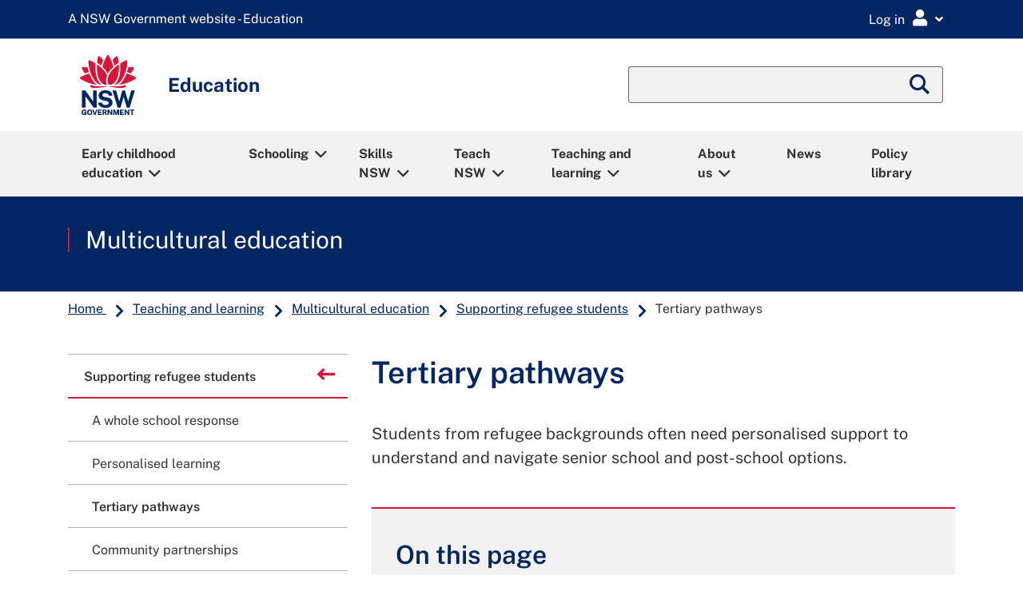

--- FILE ---
content_type: text/css;charset=utf-8
request_url: https://education.nsw.gov.au/etc.clientlibs/commons-education/clientlibs/clientlib-base.min.09be3a5931f9f24c3b13eed156f74a77.css
body_size: 93837
content:
@charset "UTF-8";.cmp-tabs__tablist{display:flex;flex-wrap:wrap;padding-left:0;list-style:none}
.cmp-tabs__tab{box-sizing:border-box;border-bottom:1px solid transparent;padding:.5rem 1rem;cursor:pointer}
.cmp-tabs__tab--active{border-color:inherit}
.cmp-tabs__tabpanel{display:none}
.cmp-tabs__tabpanel--active{display:block}
.cmp-carousel__content{position:relative}
.cmp-carousel__item{display:none}
.cmp-carousel__item--active{display:block}
.cmp-carousel__action{-webkit-appearance:none;-moz-appearance:none;appearance:none}
.cmp-carousel__indicators{display:flex;flex-wrap:wrap;justify-content:center;margin:0;padding:0;list-style:none}
.cmp-carousel__indicator{position:relative;flex:0 1 auto;width:10px;height:10px;margin:0 7px;border-radius:50%;font-size:0;text-indent:-3000px;background-color:rgba(0,0,0,0.5)}
.cmp-carousel__indicator--active{background-color:rgba(0,0,0,0.8)}
.cmp-image__image{width:100%}
.cmp-breadcrumb{display:inline-block;list-style:none;padding:0}
.cmp-breadcrumb__item{display:inline-block;vertical-align:top}
.cmp-search{position:relative}
.cmp-search__field{position:relative;height:2rem}
.cmp-search__input{padding-left:2rem;padding-right:2rem;height:100%;width:100%}
.cmp-search__icon{display:block;position:absolute;left:.5rem;top:.5rem;background-image:url("[data-uri]");background-size:contain;width:1rem;height:1rem;pointer-events:none}
.cmp-search__loading-indicator{display:none;position:absolute;top:.5rem;left:.5rem;border:3px solid #ccc;border-top-color:#333;border-radius:50%;width:1rem;height:1rem;animation:cmp-search__loading-indicator-spin 2s linear infinite}
@keyframes cmp-search__loading-indicator-spin{0{transform:rotate(0)}
100%{transform:rotate(360deg)}
}
.cmp-search__clear{display:none;margin:0;padding:0;border:0;background:transparent}
.cmp-search__clear-icon{position:absolute;top:.5rem;right:.5rem;background-image:url("[data-uri]");background-size:contain;width:1rem;height:1rem}
.cmp-search__results{display:none;overflow-y:auto;min-width:100%;max-height:10rem;position:absolute;top:100%;left:0;z-index:999999;border:1px solid #ccc;background:#fff}
.cmp-search__item{display:block}
.cmp-search__item--is-focused{background-color:#ccc}
.aem-Grid{display:block;width:100%}
.aem-Grid::before,.aem-Grid::after{display:table;content:" "}
.aem-Grid::after{clear:both}
.aem-Grid-newComponent{clear:both;margin:0}
.aem-GridColumn{box-sizing:border-box;clear:both}
.aem-GridShowHidden>.aem-Grid>.aem-GridColumn{display:block !important}
.aem-Grid.aem-Grid--1>.aem-GridColumn.aem-GridColumn--default--1{float:left;clear:none;width:100%}
.aem-Grid.aem-Grid--1>.aem-GridColumn.aem-GridColumn--offset--default--0{margin-left:0}
.aem-Grid.aem-Grid--1>.aem-GridColumn.aem-GridColumn--offset--default--1{margin-left:100%}
.aem-Grid.aem-Grid--2>.aem-GridColumn.aem-GridColumn--default--1{float:left;clear:none;width:50%}
.aem-Grid.aem-Grid--2>.aem-GridColumn.aem-GridColumn--default--2{float:left;clear:none;width:100%}
.aem-Grid.aem-Grid--2>.aem-GridColumn.aem-GridColumn--offset--default--0{margin-left:0}
.aem-Grid.aem-Grid--2>.aem-GridColumn.aem-GridColumn--offset--default--1{margin-left:50%}
.aem-Grid.aem-Grid--2>.aem-GridColumn.aem-GridColumn--offset--default--2{margin-left:100%}
.aem-Grid.aem-Grid--3>.aem-GridColumn.aem-GridColumn--default--1{float:left;clear:none;width:33.33333333%}
.aem-Grid.aem-Grid--3>.aem-GridColumn.aem-GridColumn--default--2{float:left;clear:none;width:66.66666667%}
.aem-Grid.aem-Grid--3>.aem-GridColumn.aem-GridColumn--default--3{float:left;clear:none;width:100%}
.aem-Grid.aem-Grid--3>.aem-GridColumn.aem-GridColumn--offset--default--0{margin-left:0}
.aem-Grid.aem-Grid--3>.aem-GridColumn.aem-GridColumn--offset--default--1{margin-left:33.33333333%}
.aem-Grid.aem-Grid--3>.aem-GridColumn.aem-GridColumn--offset--default--2{margin-left:66.66666667%}
.aem-Grid.aem-Grid--3>.aem-GridColumn.aem-GridColumn--offset--default--3{margin-left:100%}
.aem-Grid.aem-Grid--4>.aem-GridColumn.aem-GridColumn--default--1{float:left;clear:none;width:25%}
.aem-Grid.aem-Grid--4>.aem-GridColumn.aem-GridColumn--default--2{float:left;clear:none;width:50%}
.aem-Grid.aem-Grid--4>.aem-GridColumn.aem-GridColumn--default--3{float:left;clear:none;width:75%}
.aem-Grid.aem-Grid--4>.aem-GridColumn.aem-GridColumn--default--4{float:left;clear:none;width:100%}
.aem-Grid.aem-Grid--4>.aem-GridColumn.aem-GridColumn--offset--default--0{margin-left:0}
.aem-Grid.aem-Grid--4>.aem-GridColumn.aem-GridColumn--offset--default--1{margin-left:25%}
.aem-Grid.aem-Grid--4>.aem-GridColumn.aem-GridColumn--offset--default--2{margin-left:50%}
.aem-Grid.aem-Grid--4>.aem-GridColumn.aem-GridColumn--offset--default--3{margin-left:75%}
.aem-Grid.aem-Grid--4>.aem-GridColumn.aem-GridColumn--offset--default--4{margin-left:100%}
.aem-Grid.aem-Grid--5>.aem-GridColumn.aem-GridColumn--default--1{float:left;clear:none;width:20%}
.aem-Grid.aem-Grid--5>.aem-GridColumn.aem-GridColumn--default--2{float:left;clear:none;width:40%}
.aem-Grid.aem-Grid--5>.aem-GridColumn.aem-GridColumn--default--3{float:left;clear:none;width:60%}
.aem-Grid.aem-Grid--5>.aem-GridColumn.aem-GridColumn--default--4{float:left;clear:none;width:80%}
.aem-Grid.aem-Grid--5>.aem-GridColumn.aem-GridColumn--default--5{float:left;clear:none;width:100%}
.aem-Grid.aem-Grid--5>.aem-GridColumn.aem-GridColumn--offset--default--0{margin-left:0}
.aem-Grid.aem-Grid--5>.aem-GridColumn.aem-GridColumn--offset--default--1{margin-left:20%}
.aem-Grid.aem-Grid--5>.aem-GridColumn.aem-GridColumn--offset--default--2{margin-left:40%}
.aem-Grid.aem-Grid--5>.aem-GridColumn.aem-GridColumn--offset--default--3{margin-left:60%}
.aem-Grid.aem-Grid--5>.aem-GridColumn.aem-GridColumn--offset--default--4{margin-left:80%}
.aem-Grid.aem-Grid--5>.aem-GridColumn.aem-GridColumn--offset--default--5{margin-left:100%}
.aem-Grid.aem-Grid--6>.aem-GridColumn.aem-GridColumn--default--1{float:left;clear:none;width:16.66666667%}
.aem-Grid.aem-Grid--6>.aem-GridColumn.aem-GridColumn--default--2{float:left;clear:none;width:33.33333333%}
.aem-Grid.aem-Grid--6>.aem-GridColumn.aem-GridColumn--default--3{float:left;clear:none;width:50%}
.aem-Grid.aem-Grid--6>.aem-GridColumn.aem-GridColumn--default--4{float:left;clear:none;width:66.66666667%}
.aem-Grid.aem-Grid--6>.aem-GridColumn.aem-GridColumn--default--5{float:left;clear:none;width:83.33333333%}
.aem-Grid.aem-Grid--6>.aem-GridColumn.aem-GridColumn--default--6{float:left;clear:none;width:100%}
.aem-Grid.aem-Grid--6>.aem-GridColumn.aem-GridColumn--offset--default--0{margin-left:0}
.aem-Grid.aem-Grid--6>.aem-GridColumn.aem-GridColumn--offset--default--1{margin-left:16.66666667%}
.aem-Grid.aem-Grid--6>.aem-GridColumn.aem-GridColumn--offset--default--2{margin-left:33.33333333%}
.aem-Grid.aem-Grid--6>.aem-GridColumn.aem-GridColumn--offset--default--3{margin-left:50%}
.aem-Grid.aem-Grid--6>.aem-GridColumn.aem-GridColumn--offset--default--4{margin-left:66.66666667%}
.aem-Grid.aem-Grid--6>.aem-GridColumn.aem-GridColumn--offset--default--5{margin-left:83.33333333%}
.aem-Grid.aem-Grid--6>.aem-GridColumn.aem-GridColumn--offset--default--6{margin-left:100%}
.aem-Grid.aem-Grid--7>.aem-GridColumn.aem-GridColumn--default--1{float:left;clear:none;width:14.28571429%}
.aem-Grid.aem-Grid--7>.aem-GridColumn.aem-GridColumn--default--2{float:left;clear:none;width:28.57142857%}
.aem-Grid.aem-Grid--7>.aem-GridColumn.aem-GridColumn--default--3{float:left;clear:none;width:42.85714286%}
.aem-Grid.aem-Grid--7>.aem-GridColumn.aem-GridColumn--default--4{float:left;clear:none;width:57.14285714%}
.aem-Grid.aem-Grid--7>.aem-GridColumn.aem-GridColumn--default--5{float:left;clear:none;width:71.42857143%}
.aem-Grid.aem-Grid--7>.aem-GridColumn.aem-GridColumn--default--6{float:left;clear:none;width:85.71428571%}
.aem-Grid.aem-Grid--7>.aem-GridColumn.aem-GridColumn--default--7{float:left;clear:none;width:100%}
.aem-Grid.aem-Grid--7>.aem-GridColumn.aem-GridColumn--offset--default--0{margin-left:0}
.aem-Grid.aem-Grid--7>.aem-GridColumn.aem-GridColumn--offset--default--1{margin-left:14.28571429%}
.aem-Grid.aem-Grid--7>.aem-GridColumn.aem-GridColumn--offset--default--2{margin-left:28.57142857%}
.aem-Grid.aem-Grid--7>.aem-GridColumn.aem-GridColumn--offset--default--3{margin-left:42.85714286%}
.aem-Grid.aem-Grid--7>.aem-GridColumn.aem-GridColumn--offset--default--4{margin-left:57.14285714%}
.aem-Grid.aem-Grid--7>.aem-GridColumn.aem-GridColumn--offset--default--5{margin-left:71.42857143%}
.aem-Grid.aem-Grid--7>.aem-GridColumn.aem-GridColumn--offset--default--6{margin-left:85.71428571%}
.aem-Grid.aem-Grid--7>.aem-GridColumn.aem-GridColumn--offset--default--7{margin-left:100%}
.aem-Grid.aem-Grid--8>.aem-GridColumn.aem-GridColumn--default--1{float:left;clear:none;width:12.5%}
.aem-Grid.aem-Grid--8>.aem-GridColumn.aem-GridColumn--default--2{float:left;clear:none;width:25%}
.aem-Grid.aem-Grid--8>.aem-GridColumn.aem-GridColumn--default--3{float:left;clear:none;width:37.5%}
.aem-Grid.aem-Grid--8>.aem-GridColumn.aem-GridColumn--default--4{float:left;clear:none;width:50%}
.aem-Grid.aem-Grid--8>.aem-GridColumn.aem-GridColumn--default--5{float:left;clear:none;width:62.5%}
.aem-Grid.aem-Grid--8>.aem-GridColumn.aem-GridColumn--default--6{float:left;clear:none;width:75%}
.aem-Grid.aem-Grid--8>.aem-GridColumn.aem-GridColumn--default--7{float:left;clear:none;width:87.5%}
.aem-Grid.aem-Grid--8>.aem-GridColumn.aem-GridColumn--default--8{float:left;clear:none;width:100%}
.aem-Grid.aem-Grid--8>.aem-GridColumn.aem-GridColumn--offset--default--0{margin-left:0}
.aem-Grid.aem-Grid--8>.aem-GridColumn.aem-GridColumn--offset--default--1{margin-left:12.5%}
.aem-Grid.aem-Grid--8>.aem-GridColumn.aem-GridColumn--offset--default--2{margin-left:25%}
.aem-Grid.aem-Grid--8>.aem-GridColumn.aem-GridColumn--offset--default--3{margin-left:37.5%}
.aem-Grid.aem-Grid--8>.aem-GridColumn.aem-GridColumn--offset--default--4{margin-left:50%}
.aem-Grid.aem-Grid--8>.aem-GridColumn.aem-GridColumn--offset--default--5{margin-left:62.5%}
.aem-Grid.aem-Grid--8>.aem-GridColumn.aem-GridColumn--offset--default--6{margin-left:75%}
.aem-Grid.aem-Grid--8>.aem-GridColumn.aem-GridColumn--offset--default--7{margin-left:87.5%}
.aem-Grid.aem-Grid--8>.aem-GridColumn.aem-GridColumn--offset--default--8{margin-left:100%}
.aem-Grid.aem-Grid--9>.aem-GridColumn.aem-GridColumn--default--1{float:left;clear:none;width:11.11111111%}
.aem-Grid.aem-Grid--9>.aem-GridColumn.aem-GridColumn--default--2{float:left;clear:none;width:22.22222222%}
.aem-Grid.aem-Grid--9>.aem-GridColumn.aem-GridColumn--default--3{float:left;clear:none;width:33.33333333%}
.aem-Grid.aem-Grid--9>.aem-GridColumn.aem-GridColumn--default--4{float:left;clear:none;width:44.44444444%}
.aem-Grid.aem-Grid--9>.aem-GridColumn.aem-GridColumn--default--5{float:left;clear:none;width:55.55555556%}
.aem-Grid.aem-Grid--9>.aem-GridColumn.aem-GridColumn--default--6{float:left;clear:none;width:66.66666667%}
.aem-Grid.aem-Grid--9>.aem-GridColumn.aem-GridColumn--default--7{float:left;clear:none;width:77.77777778%}
.aem-Grid.aem-Grid--9>.aem-GridColumn.aem-GridColumn--default--8{float:left;clear:none;width:88.88888889%}
.aem-Grid.aem-Grid--9>.aem-GridColumn.aem-GridColumn--default--9{float:left;clear:none;width:100%}
.aem-Grid.aem-Grid--9>.aem-GridColumn.aem-GridColumn--offset--default--0{margin-left:0}
.aem-Grid.aem-Grid--9>.aem-GridColumn.aem-GridColumn--offset--default--1{margin-left:11.11111111%}
.aem-Grid.aem-Grid--9>.aem-GridColumn.aem-GridColumn--offset--default--2{margin-left:22.22222222%}
.aem-Grid.aem-Grid--9>.aem-GridColumn.aem-GridColumn--offset--default--3{margin-left:33.33333333%}
.aem-Grid.aem-Grid--9>.aem-GridColumn.aem-GridColumn--offset--default--4{margin-left:44.44444444%}
.aem-Grid.aem-Grid--9>.aem-GridColumn.aem-GridColumn--offset--default--5{margin-left:55.55555556%}
.aem-Grid.aem-Grid--9>.aem-GridColumn.aem-GridColumn--offset--default--6{margin-left:66.66666667%}
.aem-Grid.aem-Grid--9>.aem-GridColumn.aem-GridColumn--offset--default--7{margin-left:77.77777778%}
.aem-Grid.aem-Grid--9>.aem-GridColumn.aem-GridColumn--offset--default--8{margin-left:88.88888889%}
.aem-Grid.aem-Grid--9>.aem-GridColumn.aem-GridColumn--offset--default--9{margin-left:100%}
.aem-Grid.aem-Grid--10>.aem-GridColumn.aem-GridColumn--default--1{float:left;clear:none;width:10%}
.aem-Grid.aem-Grid--10>.aem-GridColumn.aem-GridColumn--default--2{float:left;clear:none;width:20%}
.aem-Grid.aem-Grid--10>.aem-GridColumn.aem-GridColumn--default--3{float:left;clear:none;width:30%}
.aem-Grid.aem-Grid--10>.aem-GridColumn.aem-GridColumn--default--4{float:left;clear:none;width:40%}
.aem-Grid.aem-Grid--10>.aem-GridColumn.aem-GridColumn--default--5{float:left;clear:none;width:50%}
.aem-Grid.aem-Grid--10>.aem-GridColumn.aem-GridColumn--default--6{float:left;clear:none;width:60%}
.aem-Grid.aem-Grid--10>.aem-GridColumn.aem-GridColumn--default--7{float:left;clear:none;width:70%}
.aem-Grid.aem-Grid--10>.aem-GridColumn.aem-GridColumn--default--8{float:left;clear:none;width:80%}
.aem-Grid.aem-Grid--10>.aem-GridColumn.aem-GridColumn--default--9{float:left;clear:none;width:90%}
.aem-Grid.aem-Grid--10>.aem-GridColumn.aem-GridColumn--default--10{float:left;clear:none;width:100%}
.aem-Grid.aem-Grid--10>.aem-GridColumn.aem-GridColumn--offset--default--0{margin-left:0}
.aem-Grid.aem-Grid--10>.aem-GridColumn.aem-GridColumn--offset--default--1{margin-left:10%}
.aem-Grid.aem-Grid--10>.aem-GridColumn.aem-GridColumn--offset--default--2{margin-left:20%}
.aem-Grid.aem-Grid--10>.aem-GridColumn.aem-GridColumn--offset--default--3{margin-left:30%}
.aem-Grid.aem-Grid--10>.aem-GridColumn.aem-GridColumn--offset--default--4{margin-left:40%}
.aem-Grid.aem-Grid--10>.aem-GridColumn.aem-GridColumn--offset--default--5{margin-left:50%}
.aem-Grid.aem-Grid--10>.aem-GridColumn.aem-GridColumn--offset--default--6{margin-left:60%}
.aem-Grid.aem-Grid--10>.aem-GridColumn.aem-GridColumn--offset--default--7{margin-left:70%}
.aem-Grid.aem-Grid--10>.aem-GridColumn.aem-GridColumn--offset--default--8{margin-left:80%}
.aem-Grid.aem-Grid--10>.aem-GridColumn.aem-GridColumn--offset--default--9{margin-left:90%}
.aem-Grid.aem-Grid--10>.aem-GridColumn.aem-GridColumn--offset--default--10{margin-left:100%}
.aem-Grid.aem-Grid--11>.aem-GridColumn.aem-GridColumn--default--1{float:left;clear:none;width:9.09090909%}
.aem-Grid.aem-Grid--11>.aem-GridColumn.aem-GridColumn--default--2{float:left;clear:none;width:18.18181818%}
.aem-Grid.aem-Grid--11>.aem-GridColumn.aem-GridColumn--default--3{float:left;clear:none;width:27.27272727%}
.aem-Grid.aem-Grid--11>.aem-GridColumn.aem-GridColumn--default--4{float:left;clear:none;width:36.36363636%}
.aem-Grid.aem-Grid--11>.aem-GridColumn.aem-GridColumn--default--5{float:left;clear:none;width:45.45454545%}
.aem-Grid.aem-Grid--11>.aem-GridColumn.aem-GridColumn--default--6{float:left;clear:none;width:54.54545455%}
.aem-Grid.aem-Grid--11>.aem-GridColumn.aem-GridColumn--default--7{float:left;clear:none;width:63.63636364%}
.aem-Grid.aem-Grid--11>.aem-GridColumn.aem-GridColumn--default--8{float:left;clear:none;width:72.72727273%}
.aem-Grid.aem-Grid--11>.aem-GridColumn.aem-GridColumn--default--9{float:left;clear:none;width:81.81818182%}
.aem-Grid.aem-Grid--11>.aem-GridColumn.aem-GridColumn--default--10{float:left;clear:none;width:90.90909091%}
.aem-Grid.aem-Grid--11>.aem-GridColumn.aem-GridColumn--default--11{float:left;clear:none;width:100%}
.aem-Grid.aem-Grid--11>.aem-GridColumn.aem-GridColumn--offset--default--0{margin-left:0}
.aem-Grid.aem-Grid--11>.aem-GridColumn.aem-GridColumn--offset--default--1{margin-left:9.09090909%}
.aem-Grid.aem-Grid--11>.aem-GridColumn.aem-GridColumn--offset--default--2{margin-left:18.18181818%}
.aem-Grid.aem-Grid--11>.aem-GridColumn.aem-GridColumn--offset--default--3{margin-left:27.27272727%}
.aem-Grid.aem-Grid--11>.aem-GridColumn.aem-GridColumn--offset--default--4{margin-left:36.36363636%}
.aem-Grid.aem-Grid--11>.aem-GridColumn.aem-GridColumn--offset--default--5{margin-left:45.45454545%}
.aem-Grid.aem-Grid--11>.aem-GridColumn.aem-GridColumn--offset--default--6{margin-left:54.54545455%}
.aem-Grid.aem-Grid--11>.aem-GridColumn.aem-GridColumn--offset--default--7{margin-left:63.63636364%}
.aem-Grid.aem-Grid--11>.aem-GridColumn.aem-GridColumn--offset--default--8{margin-left:72.72727273%}
.aem-Grid.aem-Grid--11>.aem-GridColumn.aem-GridColumn--offset--default--9{margin-left:81.81818182%}
.aem-Grid.aem-Grid--11>.aem-GridColumn.aem-GridColumn--offset--default--10{margin-left:90.90909091%}
.aem-Grid.aem-Grid--11>.aem-GridColumn.aem-GridColumn--offset--default--11{margin-left:100%}
.aem-Grid.aem-Grid--12>.aem-GridColumn.aem-GridColumn--default--1{float:left;clear:none;width:8.33333333%}
.aem-Grid.aem-Grid--12>.aem-GridColumn.aem-GridColumn--default--2{float:left;clear:none;width:16.66666667%}
.aem-Grid.aem-Grid--12>.aem-GridColumn.aem-GridColumn--default--3{float:left;clear:none;width:25%}
.aem-Grid.aem-Grid--12>.aem-GridColumn.aem-GridColumn--default--4{float:left;clear:none;width:33.33333333%}
.aem-Grid.aem-Grid--12>.aem-GridColumn.aem-GridColumn--default--5{float:left;clear:none;width:41.66666667%}
.aem-Grid.aem-Grid--12>.aem-GridColumn.aem-GridColumn--default--6{float:left;clear:none;width:50%}
.aem-Grid.aem-Grid--12>.aem-GridColumn.aem-GridColumn--default--7{float:left;clear:none;width:58.33333333%}
.aem-Grid.aem-Grid--12>.aem-GridColumn.aem-GridColumn--default--8{float:left;clear:none;width:66.66666667%}
.aem-Grid.aem-Grid--12>.aem-GridColumn.aem-GridColumn--default--9{float:left;clear:none;width:75%}
.aem-Grid.aem-Grid--12>.aem-GridColumn.aem-GridColumn--default--10{float:left;clear:none;width:83.33333333%}
.aem-Grid.aem-Grid--12>.aem-GridColumn.aem-GridColumn--default--11{float:left;clear:none;width:91.66666667%}
.aem-Grid.aem-Grid--12>.aem-GridColumn.aem-GridColumn--default--12{float:left;clear:none;width:100%}
.aem-Grid.aem-Grid--12>.aem-GridColumn.aem-GridColumn--offset--default--0{margin-left:0}
.aem-Grid.aem-Grid--12>.aem-GridColumn.aem-GridColumn--offset--default--1{margin-left:8.33333333%}
.aem-Grid.aem-Grid--12>.aem-GridColumn.aem-GridColumn--offset--default--2{margin-left:16.66666667%}
.aem-Grid.aem-Grid--12>.aem-GridColumn.aem-GridColumn--offset--default--3{margin-left:25%}
.aem-Grid.aem-Grid--12>.aem-GridColumn.aem-GridColumn--offset--default--4{margin-left:33.33333333%}
.aem-Grid.aem-Grid--12>.aem-GridColumn.aem-GridColumn--offset--default--5{margin-left:41.66666667%}
.aem-Grid.aem-Grid--12>.aem-GridColumn.aem-GridColumn--offset--default--6{margin-left:50%}
.aem-Grid.aem-Grid--12>.aem-GridColumn.aem-GridColumn--offset--default--7{margin-left:58.33333333%}
.aem-Grid.aem-Grid--12>.aem-GridColumn.aem-GridColumn--offset--default--8{margin-left:66.66666667%}
.aem-Grid.aem-Grid--12>.aem-GridColumn.aem-GridColumn--offset--default--9{margin-left:75%}
.aem-Grid.aem-Grid--12>.aem-GridColumn.aem-GridColumn--offset--default--10{margin-left:83.33333333%}
.aem-Grid.aem-Grid--12>.aem-GridColumn.aem-GridColumn--offset--default--11{margin-left:91.66666667%}
.aem-Grid.aem-Grid--12>.aem-GridColumn.aem-GridColumn--offset--default--12{margin-left:100%}
.aem-Grid.aem-Grid--default--1>.aem-GridColumn.aem-GridColumn--default--1{float:left;clear:none;width:100%}
.aem-Grid.aem-Grid--default--1>.aem-GridColumn.aem-GridColumn--offset--default--0{margin-left:0}
.aem-Grid.aem-Grid--default--1>.aem-GridColumn.aem-GridColumn--offset--default--1{margin-left:100%}
.aem-Grid.aem-Grid--default--2>.aem-GridColumn.aem-GridColumn--default--1{float:left;clear:none;width:50%}
.aem-Grid.aem-Grid--default--2>.aem-GridColumn.aem-GridColumn--default--2{float:left;clear:none;width:100%}
.aem-Grid.aem-Grid--default--2>.aem-GridColumn.aem-GridColumn--offset--default--0{margin-left:0}
.aem-Grid.aem-Grid--default--2>.aem-GridColumn.aem-GridColumn--offset--default--1{margin-left:50%}
.aem-Grid.aem-Grid--default--2>.aem-GridColumn.aem-GridColumn--offset--default--2{margin-left:100%}
.aem-Grid.aem-Grid--default--3>.aem-GridColumn.aem-GridColumn--default--1{float:left;clear:none;width:33.33333333%}
.aem-Grid.aem-Grid--default--3>.aem-GridColumn.aem-GridColumn--default--2{float:left;clear:none;width:66.66666667%}
.aem-Grid.aem-Grid--default--3>.aem-GridColumn.aem-GridColumn--default--3{float:left;clear:none;width:100%}
.aem-Grid.aem-Grid--default--3>.aem-GridColumn.aem-GridColumn--offset--default--0{margin-left:0}
.aem-Grid.aem-Grid--default--3>.aem-GridColumn.aem-GridColumn--offset--default--1{margin-left:33.33333333%}
.aem-Grid.aem-Grid--default--3>.aem-GridColumn.aem-GridColumn--offset--default--2{margin-left:66.66666667%}
.aem-Grid.aem-Grid--default--3>.aem-GridColumn.aem-GridColumn--offset--default--3{margin-left:100%}
.aem-Grid.aem-Grid--default--4>.aem-GridColumn.aem-GridColumn--default--1{float:left;clear:none;width:25%}
.aem-Grid.aem-Grid--default--4>.aem-GridColumn.aem-GridColumn--default--2{float:left;clear:none;width:50%}
.aem-Grid.aem-Grid--default--4>.aem-GridColumn.aem-GridColumn--default--3{float:left;clear:none;width:75%}
.aem-Grid.aem-Grid--default--4>.aem-GridColumn.aem-GridColumn--default--4{float:left;clear:none;width:100%}
.aem-Grid.aem-Grid--default--4>.aem-GridColumn.aem-GridColumn--offset--default--0{margin-left:0}
.aem-Grid.aem-Grid--default--4>.aem-GridColumn.aem-GridColumn--offset--default--1{margin-left:25%}
.aem-Grid.aem-Grid--default--4>.aem-GridColumn.aem-GridColumn--offset--default--2{margin-left:50%}
.aem-Grid.aem-Grid--default--4>.aem-GridColumn.aem-GridColumn--offset--default--3{margin-left:75%}
.aem-Grid.aem-Grid--default--4>.aem-GridColumn.aem-GridColumn--offset--default--4{margin-left:100%}
.aem-Grid.aem-Grid--default--5>.aem-GridColumn.aem-GridColumn--default--1{float:left;clear:none;width:20%}
.aem-Grid.aem-Grid--default--5>.aem-GridColumn.aem-GridColumn--default--2{float:left;clear:none;width:40%}
.aem-Grid.aem-Grid--default--5>.aem-GridColumn.aem-GridColumn--default--3{float:left;clear:none;width:60%}
.aem-Grid.aem-Grid--default--5>.aem-GridColumn.aem-GridColumn--default--4{float:left;clear:none;width:80%}
.aem-Grid.aem-Grid--default--5>.aem-GridColumn.aem-GridColumn--default--5{float:left;clear:none;width:100%}
.aem-Grid.aem-Grid--default--5>.aem-GridColumn.aem-GridColumn--offset--default--0{margin-left:0}
.aem-Grid.aem-Grid--default--5>.aem-GridColumn.aem-GridColumn--offset--default--1{margin-left:20%}
.aem-Grid.aem-Grid--default--5>.aem-GridColumn.aem-GridColumn--offset--default--2{margin-left:40%}
.aem-Grid.aem-Grid--default--5>.aem-GridColumn.aem-GridColumn--offset--default--3{margin-left:60%}
.aem-Grid.aem-Grid--default--5>.aem-GridColumn.aem-GridColumn--offset--default--4{margin-left:80%}
.aem-Grid.aem-Grid--default--5>.aem-GridColumn.aem-GridColumn--offset--default--5{margin-left:100%}
.aem-Grid.aem-Grid--default--6>.aem-GridColumn.aem-GridColumn--default--1{float:left;clear:none;width:16.66666667%}
.aem-Grid.aem-Grid--default--6>.aem-GridColumn.aem-GridColumn--default--2{float:left;clear:none;width:33.33333333%}
.aem-Grid.aem-Grid--default--6>.aem-GridColumn.aem-GridColumn--default--3{float:left;clear:none;width:50%}
.aem-Grid.aem-Grid--default--6>.aem-GridColumn.aem-GridColumn--default--4{float:left;clear:none;width:66.66666667%}
.aem-Grid.aem-Grid--default--6>.aem-GridColumn.aem-GridColumn--default--5{float:left;clear:none;width:83.33333333%}
.aem-Grid.aem-Grid--default--6>.aem-GridColumn.aem-GridColumn--default--6{float:left;clear:none;width:100%}
.aem-Grid.aem-Grid--default--6>.aem-GridColumn.aem-GridColumn--offset--default--0{margin-left:0}
.aem-Grid.aem-Grid--default--6>.aem-GridColumn.aem-GridColumn--offset--default--1{margin-left:16.66666667%}
.aem-Grid.aem-Grid--default--6>.aem-GridColumn.aem-GridColumn--offset--default--2{margin-left:33.33333333%}
.aem-Grid.aem-Grid--default--6>.aem-GridColumn.aem-GridColumn--offset--default--3{margin-left:50%}
.aem-Grid.aem-Grid--default--6>.aem-GridColumn.aem-GridColumn--offset--default--4{margin-left:66.66666667%}
.aem-Grid.aem-Grid--default--6>.aem-GridColumn.aem-GridColumn--offset--default--5{margin-left:83.33333333%}
.aem-Grid.aem-Grid--default--6>.aem-GridColumn.aem-GridColumn--offset--default--6{margin-left:100%}
.aem-Grid.aem-Grid--default--7>.aem-GridColumn.aem-GridColumn--default--1{float:left;clear:none;width:14.28571429%}
.aem-Grid.aem-Grid--default--7>.aem-GridColumn.aem-GridColumn--default--2{float:left;clear:none;width:28.57142857%}
.aem-Grid.aem-Grid--default--7>.aem-GridColumn.aem-GridColumn--default--3{float:left;clear:none;width:42.85714286%}
.aem-Grid.aem-Grid--default--7>.aem-GridColumn.aem-GridColumn--default--4{float:left;clear:none;width:57.14285714%}
.aem-Grid.aem-Grid--default--7>.aem-GridColumn.aem-GridColumn--default--5{float:left;clear:none;width:71.42857143%}
.aem-Grid.aem-Grid--default--7>.aem-GridColumn.aem-GridColumn--default--6{float:left;clear:none;width:85.71428571%}
.aem-Grid.aem-Grid--default--7>.aem-GridColumn.aem-GridColumn--default--7{float:left;clear:none;width:100%}
.aem-Grid.aem-Grid--default--7>.aem-GridColumn.aem-GridColumn--offset--default--0{margin-left:0}
.aem-Grid.aem-Grid--default--7>.aem-GridColumn.aem-GridColumn--offset--default--1{margin-left:14.28571429%}
.aem-Grid.aem-Grid--default--7>.aem-GridColumn.aem-GridColumn--offset--default--2{margin-left:28.57142857%}
.aem-Grid.aem-Grid--default--7>.aem-GridColumn.aem-GridColumn--offset--default--3{margin-left:42.85714286%}
.aem-Grid.aem-Grid--default--7>.aem-GridColumn.aem-GridColumn--offset--default--4{margin-left:57.14285714%}
.aem-Grid.aem-Grid--default--7>.aem-GridColumn.aem-GridColumn--offset--default--5{margin-left:71.42857143%}
.aem-Grid.aem-Grid--default--7>.aem-GridColumn.aem-GridColumn--offset--default--6{margin-left:85.71428571%}
.aem-Grid.aem-Grid--default--7>.aem-GridColumn.aem-GridColumn--offset--default--7{margin-left:100%}
.aem-Grid.aem-Grid--default--8>.aem-GridColumn.aem-GridColumn--default--1{float:left;clear:none;width:12.5%}
.aem-Grid.aem-Grid--default--8>.aem-GridColumn.aem-GridColumn--default--2{float:left;clear:none;width:25%}
.aem-Grid.aem-Grid--default--8>.aem-GridColumn.aem-GridColumn--default--3{float:left;clear:none;width:37.5%}
.aem-Grid.aem-Grid--default--8>.aem-GridColumn.aem-GridColumn--default--4{float:left;clear:none;width:50%}
.aem-Grid.aem-Grid--default--8>.aem-GridColumn.aem-GridColumn--default--5{float:left;clear:none;width:62.5%}
.aem-Grid.aem-Grid--default--8>.aem-GridColumn.aem-GridColumn--default--6{float:left;clear:none;width:75%}
.aem-Grid.aem-Grid--default--8>.aem-GridColumn.aem-GridColumn--default--7{float:left;clear:none;width:87.5%}
.aem-Grid.aem-Grid--default--8>.aem-GridColumn.aem-GridColumn--default--8{float:left;clear:none;width:100%}
.aem-Grid.aem-Grid--default--8>.aem-GridColumn.aem-GridColumn--offset--default--0{margin-left:0}
.aem-Grid.aem-Grid--default--8>.aem-GridColumn.aem-GridColumn--offset--default--1{margin-left:12.5%}
.aem-Grid.aem-Grid--default--8>.aem-GridColumn.aem-GridColumn--offset--default--2{margin-left:25%}
.aem-Grid.aem-Grid--default--8>.aem-GridColumn.aem-GridColumn--offset--default--3{margin-left:37.5%}
.aem-Grid.aem-Grid--default--8>.aem-GridColumn.aem-GridColumn--offset--default--4{margin-left:50%}
.aem-Grid.aem-Grid--default--8>.aem-GridColumn.aem-GridColumn--offset--default--5{margin-left:62.5%}
.aem-Grid.aem-Grid--default--8>.aem-GridColumn.aem-GridColumn--offset--default--6{margin-left:75%}
.aem-Grid.aem-Grid--default--8>.aem-GridColumn.aem-GridColumn--offset--default--7{margin-left:87.5%}
.aem-Grid.aem-Grid--default--8>.aem-GridColumn.aem-GridColumn--offset--default--8{margin-left:100%}
.aem-Grid.aem-Grid--default--9>.aem-GridColumn.aem-GridColumn--default--1{float:left;clear:none;width:11.11111111%}
.aem-Grid.aem-Grid--default--9>.aem-GridColumn.aem-GridColumn--default--2{float:left;clear:none;width:22.22222222%}
.aem-Grid.aem-Grid--default--9>.aem-GridColumn.aem-GridColumn--default--3{float:left;clear:none;width:33.33333333%}
.aem-Grid.aem-Grid--default--9>.aem-GridColumn.aem-GridColumn--default--4{float:left;clear:none;width:44.44444444%}
.aem-Grid.aem-Grid--default--9>.aem-GridColumn.aem-GridColumn--default--5{float:left;clear:none;width:55.55555556%}
.aem-Grid.aem-Grid--default--9>.aem-GridColumn.aem-GridColumn--default--6{float:left;clear:none;width:66.66666667%}
.aem-Grid.aem-Grid--default--9>.aem-GridColumn.aem-GridColumn--default--7{float:left;clear:none;width:77.77777778%}
.aem-Grid.aem-Grid--default--9>.aem-GridColumn.aem-GridColumn--default--8{float:left;clear:none;width:88.88888889%}
.aem-Grid.aem-Grid--default--9>.aem-GridColumn.aem-GridColumn--default--9{float:left;clear:none;width:100%}
.aem-Grid.aem-Grid--default--9>.aem-GridColumn.aem-GridColumn--offset--default--0{margin-left:0}
.aem-Grid.aem-Grid--default--9>.aem-GridColumn.aem-GridColumn--offset--default--1{margin-left:11.11111111%}
.aem-Grid.aem-Grid--default--9>.aem-GridColumn.aem-GridColumn--offset--default--2{margin-left:22.22222222%}
.aem-Grid.aem-Grid--default--9>.aem-GridColumn.aem-GridColumn--offset--default--3{margin-left:33.33333333%}
.aem-Grid.aem-Grid--default--9>.aem-GridColumn.aem-GridColumn--offset--default--4{margin-left:44.44444444%}
.aem-Grid.aem-Grid--default--9>.aem-GridColumn.aem-GridColumn--offset--default--5{margin-left:55.55555556%}
.aem-Grid.aem-Grid--default--9>.aem-GridColumn.aem-GridColumn--offset--default--6{margin-left:66.66666667%}
.aem-Grid.aem-Grid--default--9>.aem-GridColumn.aem-GridColumn--offset--default--7{margin-left:77.77777778%}
.aem-Grid.aem-Grid--default--9>.aem-GridColumn.aem-GridColumn--offset--default--8{margin-left:88.88888889%}
.aem-Grid.aem-Grid--default--9>.aem-GridColumn.aem-GridColumn--offset--default--9{margin-left:100%}
.aem-Grid.aem-Grid--default--10>.aem-GridColumn.aem-GridColumn--default--1{float:left;clear:none;width:10%}
.aem-Grid.aem-Grid--default--10>.aem-GridColumn.aem-GridColumn--default--2{float:left;clear:none;width:20%}
.aem-Grid.aem-Grid--default--10>.aem-GridColumn.aem-GridColumn--default--3{float:left;clear:none;width:30%}
.aem-Grid.aem-Grid--default--10>.aem-GridColumn.aem-GridColumn--default--4{float:left;clear:none;width:40%}
.aem-Grid.aem-Grid--default--10>.aem-GridColumn.aem-GridColumn--default--5{float:left;clear:none;width:50%}
.aem-Grid.aem-Grid--default--10>.aem-GridColumn.aem-GridColumn--default--6{float:left;clear:none;width:60%}
.aem-Grid.aem-Grid--default--10>.aem-GridColumn.aem-GridColumn--default--7{float:left;clear:none;width:70%}
.aem-Grid.aem-Grid--default--10>.aem-GridColumn.aem-GridColumn--default--8{float:left;clear:none;width:80%}
.aem-Grid.aem-Grid--default--10>.aem-GridColumn.aem-GridColumn--default--9{float:left;clear:none;width:90%}
.aem-Grid.aem-Grid--default--10>.aem-GridColumn.aem-GridColumn--default--10{float:left;clear:none;width:100%}
.aem-Grid.aem-Grid--default--10>.aem-GridColumn.aem-GridColumn--offset--default--0{margin-left:0}
.aem-Grid.aem-Grid--default--10>.aem-GridColumn.aem-GridColumn--offset--default--1{margin-left:10%}
.aem-Grid.aem-Grid--default--10>.aem-GridColumn.aem-GridColumn--offset--default--2{margin-left:20%}
.aem-Grid.aem-Grid--default--10>.aem-GridColumn.aem-GridColumn--offset--default--3{margin-left:30%}
.aem-Grid.aem-Grid--default--10>.aem-GridColumn.aem-GridColumn--offset--default--4{margin-left:40%}
.aem-Grid.aem-Grid--default--10>.aem-GridColumn.aem-GridColumn--offset--default--5{margin-left:50%}
.aem-Grid.aem-Grid--default--10>.aem-GridColumn.aem-GridColumn--offset--default--6{margin-left:60%}
.aem-Grid.aem-Grid--default--10>.aem-GridColumn.aem-GridColumn--offset--default--7{margin-left:70%}
.aem-Grid.aem-Grid--default--10>.aem-GridColumn.aem-GridColumn--offset--default--8{margin-left:80%}
.aem-Grid.aem-Grid--default--10>.aem-GridColumn.aem-GridColumn--offset--default--9{margin-left:90%}
.aem-Grid.aem-Grid--default--10>.aem-GridColumn.aem-GridColumn--offset--default--10{margin-left:100%}
.aem-Grid.aem-Grid--default--11>.aem-GridColumn.aem-GridColumn--default--1{float:left;clear:none;width:9.09090909%}
.aem-Grid.aem-Grid--default--11>.aem-GridColumn.aem-GridColumn--default--2{float:left;clear:none;width:18.18181818%}
.aem-Grid.aem-Grid--default--11>.aem-GridColumn.aem-GridColumn--default--3{float:left;clear:none;width:27.27272727%}
.aem-Grid.aem-Grid--default--11>.aem-GridColumn.aem-GridColumn--default--4{float:left;clear:none;width:36.36363636%}
.aem-Grid.aem-Grid--default--11>.aem-GridColumn.aem-GridColumn--default--5{float:left;clear:none;width:45.45454545%}
.aem-Grid.aem-Grid--default--11>.aem-GridColumn.aem-GridColumn--default--6{float:left;clear:none;width:54.54545455%}
.aem-Grid.aem-Grid--default--11>.aem-GridColumn.aem-GridColumn--default--7{float:left;clear:none;width:63.63636364%}
.aem-Grid.aem-Grid--default--11>.aem-GridColumn.aem-GridColumn--default--8{float:left;clear:none;width:72.72727273%}
.aem-Grid.aem-Grid--default--11>.aem-GridColumn.aem-GridColumn--default--9{float:left;clear:none;width:81.81818182%}
.aem-Grid.aem-Grid--default--11>.aem-GridColumn.aem-GridColumn--default--10{float:left;clear:none;width:90.90909091%}
.aem-Grid.aem-Grid--default--11>.aem-GridColumn.aem-GridColumn--default--11{float:left;clear:none;width:100%}
.aem-Grid.aem-Grid--default--11>.aem-GridColumn.aem-GridColumn--offset--default--0{margin-left:0}
.aem-Grid.aem-Grid--default--11>.aem-GridColumn.aem-GridColumn--offset--default--1{margin-left:9.09090909%}
.aem-Grid.aem-Grid--default--11>.aem-GridColumn.aem-GridColumn--offset--default--2{margin-left:18.18181818%}
.aem-Grid.aem-Grid--default--11>.aem-GridColumn.aem-GridColumn--offset--default--3{margin-left:27.27272727%}
.aem-Grid.aem-Grid--default--11>.aem-GridColumn.aem-GridColumn--offset--default--4{margin-left:36.36363636%}
.aem-Grid.aem-Grid--default--11>.aem-GridColumn.aem-GridColumn--offset--default--5{margin-left:45.45454545%}
.aem-Grid.aem-Grid--default--11>.aem-GridColumn.aem-GridColumn--offset--default--6{margin-left:54.54545455%}
.aem-Grid.aem-Grid--default--11>.aem-GridColumn.aem-GridColumn--offset--default--7{margin-left:63.63636364%}
.aem-Grid.aem-Grid--default--11>.aem-GridColumn.aem-GridColumn--offset--default--8{margin-left:72.72727273%}
.aem-Grid.aem-Grid--default--11>.aem-GridColumn.aem-GridColumn--offset--default--9{margin-left:81.81818182%}
.aem-Grid.aem-Grid--default--11>.aem-GridColumn.aem-GridColumn--offset--default--10{margin-left:90.90909091%}
.aem-Grid.aem-Grid--default--11>.aem-GridColumn.aem-GridColumn--offset--default--11{margin-left:100%}
.aem-Grid.aem-Grid--default--12>.aem-GridColumn.aem-GridColumn--default--1{float:left;clear:none;width:8.33333333%}
.aem-Grid.aem-Grid--default--12>.aem-GridColumn.aem-GridColumn--default--2{float:left;clear:none;width:16.66666667%}
.aem-Grid.aem-Grid--default--12>.aem-GridColumn.aem-GridColumn--default--3{float:left;clear:none;width:25%}
.aem-Grid.aem-Grid--default--12>.aem-GridColumn.aem-GridColumn--default--4{float:left;clear:none;width:33.33333333%}
.aem-Grid.aem-Grid--default--12>.aem-GridColumn.aem-GridColumn--default--5{float:left;clear:none;width:41.66666667%}
.aem-Grid.aem-Grid--default--12>.aem-GridColumn.aem-GridColumn--default--6{float:left;clear:none;width:50%}
.aem-Grid.aem-Grid--default--12>.aem-GridColumn.aem-GridColumn--default--7{float:left;clear:none;width:58.33333333%}
.aem-Grid.aem-Grid--default--12>.aem-GridColumn.aem-GridColumn--default--8{float:left;clear:none;width:66.66666667%}
.aem-Grid.aem-Grid--default--12>.aem-GridColumn.aem-GridColumn--default--9{float:left;clear:none;width:75%}
.aem-Grid.aem-Grid--default--12>.aem-GridColumn.aem-GridColumn--default--10{float:left;clear:none;width:83.33333333%}
.aem-Grid.aem-Grid--default--12>.aem-GridColumn.aem-GridColumn--default--11{float:left;clear:none;width:91.66666667%}
.aem-Grid.aem-Grid--default--12>.aem-GridColumn.aem-GridColumn--default--12{float:left;clear:none;width:100%}
.aem-Grid.aem-Grid--default--12>.aem-GridColumn.aem-GridColumn--offset--default--0{margin-left:0}
.aem-Grid.aem-Grid--default--12>.aem-GridColumn.aem-GridColumn--offset--default--1{margin-left:8.33333333%}
.aem-Grid.aem-Grid--default--12>.aem-GridColumn.aem-GridColumn--offset--default--2{margin-left:16.66666667%}
.aem-Grid.aem-Grid--default--12>.aem-GridColumn.aem-GridColumn--offset--default--3{margin-left:25%}
.aem-Grid.aem-Grid--default--12>.aem-GridColumn.aem-GridColumn--offset--default--4{margin-left:33.33333333%}
.aem-Grid.aem-Grid--default--12>.aem-GridColumn.aem-GridColumn--offset--default--5{margin-left:41.66666667%}
.aem-Grid.aem-Grid--default--12>.aem-GridColumn.aem-GridColumn--offset--default--6{margin-left:50%}
.aem-Grid.aem-Grid--default--12>.aem-GridColumn.aem-GridColumn--offset--default--7{margin-left:58.33333333%}
.aem-Grid.aem-Grid--default--12>.aem-GridColumn.aem-GridColumn--offset--default--8{margin-left:66.66666667%}
.aem-Grid.aem-Grid--default--12>.aem-GridColumn.aem-GridColumn--offset--default--9{margin-left:75%}
.aem-Grid.aem-Grid--default--12>.aem-GridColumn.aem-GridColumn--offset--default--10{margin-left:83.33333333%}
.aem-Grid.aem-Grid--default--12>.aem-GridColumn.aem-GridColumn--offset--default--11{margin-left:91.66666667%}
.aem-Grid.aem-Grid--default--12>.aem-GridColumn.aem-GridColumn--offset--default--12{margin-left:100%}
.aem-Grid>.aem-GridColumn.aem-GridColumn--default--newline{display:block;clear:both !important}
.aem-Grid>.aem-GridColumn.aem-GridColumn--default--none{display:block;clear:none !important;float:left}
.aem-Grid>.aem-GridColumn.aem-GridColumn--default--hide{display:none}
@media(max-width:768px){.aem-Grid.aem-Grid--1>.aem-GridColumn.aem-GridColumn--phone--1{float:left;clear:none;width:100%}
.aem-Grid.aem-Grid--1>.aem-GridColumn.aem-GridColumn--offset--phone--0{margin-left:0}
.aem-Grid.aem-Grid--1>.aem-GridColumn.aem-GridColumn--offset--phone--1{margin-left:100%}
.aem-Grid.aem-Grid--2>.aem-GridColumn.aem-GridColumn--phone--1{float:left;clear:none;width:50%}
.aem-Grid.aem-Grid--2>.aem-GridColumn.aem-GridColumn--phone--2{float:left;clear:none;width:100%}
.aem-Grid.aem-Grid--2>.aem-GridColumn.aem-GridColumn--offset--phone--0{margin-left:0}
.aem-Grid.aem-Grid--2>.aem-GridColumn.aem-GridColumn--offset--phone--1{margin-left:50%}
.aem-Grid.aem-Grid--2>.aem-GridColumn.aem-GridColumn--offset--phone--2{margin-left:100%}
.aem-Grid.aem-Grid--3>.aem-GridColumn.aem-GridColumn--phone--1{float:left;clear:none;width:33.33333333%}
.aem-Grid.aem-Grid--3>.aem-GridColumn.aem-GridColumn--phone--2{float:left;clear:none;width:66.66666667%}
.aem-Grid.aem-Grid--3>.aem-GridColumn.aem-GridColumn--phone--3{float:left;clear:none;width:100%}
.aem-Grid.aem-Grid--3>.aem-GridColumn.aem-GridColumn--offset--phone--0{margin-left:0}
.aem-Grid.aem-Grid--3>.aem-GridColumn.aem-GridColumn--offset--phone--1{margin-left:33.33333333%}
.aem-Grid.aem-Grid--3>.aem-GridColumn.aem-GridColumn--offset--phone--2{margin-left:66.66666667%}
.aem-Grid.aem-Grid--3>.aem-GridColumn.aem-GridColumn--offset--phone--3{margin-left:100%}
.aem-Grid.aem-Grid--4>.aem-GridColumn.aem-GridColumn--phone--1{float:left;clear:none;width:25%}
.aem-Grid.aem-Grid--4>.aem-GridColumn.aem-GridColumn--phone--2{float:left;clear:none;width:50%}
.aem-Grid.aem-Grid--4>.aem-GridColumn.aem-GridColumn--phone--3{float:left;clear:none;width:75%}
.aem-Grid.aem-Grid--4>.aem-GridColumn.aem-GridColumn--phone--4{float:left;clear:none;width:100%}
.aem-Grid.aem-Grid--4>.aem-GridColumn.aem-GridColumn--offset--phone--0{margin-left:0}
.aem-Grid.aem-Grid--4>.aem-GridColumn.aem-GridColumn--offset--phone--1{margin-left:25%}
.aem-Grid.aem-Grid--4>.aem-GridColumn.aem-GridColumn--offset--phone--2{margin-left:50%}
.aem-Grid.aem-Grid--4>.aem-GridColumn.aem-GridColumn--offset--phone--3{margin-left:75%}
.aem-Grid.aem-Grid--4>.aem-GridColumn.aem-GridColumn--offset--phone--4{margin-left:100%}
.aem-Grid.aem-Grid--5>.aem-GridColumn.aem-GridColumn--phone--1{float:left;clear:none;width:20%}
.aem-Grid.aem-Grid--5>.aem-GridColumn.aem-GridColumn--phone--2{float:left;clear:none;width:40%}
.aem-Grid.aem-Grid--5>.aem-GridColumn.aem-GridColumn--phone--3{float:left;clear:none;width:60%}
.aem-Grid.aem-Grid--5>.aem-GridColumn.aem-GridColumn--phone--4{float:left;clear:none;width:80%}
.aem-Grid.aem-Grid--5>.aem-GridColumn.aem-GridColumn--phone--5{float:left;clear:none;width:100%}
.aem-Grid.aem-Grid--5>.aem-GridColumn.aem-GridColumn--offset--phone--0{margin-left:0}
.aem-Grid.aem-Grid--5>.aem-GridColumn.aem-GridColumn--offset--phone--1{margin-left:20%}
.aem-Grid.aem-Grid--5>.aem-GridColumn.aem-GridColumn--offset--phone--2{margin-left:40%}
.aem-Grid.aem-Grid--5>.aem-GridColumn.aem-GridColumn--offset--phone--3{margin-left:60%}
.aem-Grid.aem-Grid--5>.aem-GridColumn.aem-GridColumn--offset--phone--4{margin-left:80%}
.aem-Grid.aem-Grid--5>.aem-GridColumn.aem-GridColumn--offset--phone--5{margin-left:100%}
.aem-Grid.aem-Grid--6>.aem-GridColumn.aem-GridColumn--phone--1{float:left;clear:none;width:16.66666667%}
.aem-Grid.aem-Grid--6>.aem-GridColumn.aem-GridColumn--phone--2{float:left;clear:none;width:33.33333333%}
.aem-Grid.aem-Grid--6>.aem-GridColumn.aem-GridColumn--phone--3{float:left;clear:none;width:50%}
.aem-Grid.aem-Grid--6>.aem-GridColumn.aem-GridColumn--phone--4{float:left;clear:none;width:66.66666667%}
.aem-Grid.aem-Grid--6>.aem-GridColumn.aem-GridColumn--phone--5{float:left;clear:none;width:83.33333333%}
.aem-Grid.aem-Grid--6>.aem-GridColumn.aem-GridColumn--phone--6{float:left;clear:none;width:100%}
.aem-Grid.aem-Grid--6>.aem-GridColumn.aem-GridColumn--offset--phone--0{margin-left:0}
.aem-Grid.aem-Grid--6>.aem-GridColumn.aem-GridColumn--offset--phone--1{margin-left:16.66666667%}
.aem-Grid.aem-Grid--6>.aem-GridColumn.aem-GridColumn--offset--phone--2{margin-left:33.33333333%}
.aem-Grid.aem-Grid--6>.aem-GridColumn.aem-GridColumn--offset--phone--3{margin-left:50%}
.aem-Grid.aem-Grid--6>.aem-GridColumn.aem-GridColumn--offset--phone--4{margin-left:66.66666667%}
.aem-Grid.aem-Grid--6>.aem-GridColumn.aem-GridColumn--offset--phone--5{margin-left:83.33333333%}
.aem-Grid.aem-Grid--6>.aem-GridColumn.aem-GridColumn--offset--phone--6{margin-left:100%}
.aem-Grid.aem-Grid--7>.aem-GridColumn.aem-GridColumn--phone--1{float:left;clear:none;width:14.28571429%}
.aem-Grid.aem-Grid--7>.aem-GridColumn.aem-GridColumn--phone--2{float:left;clear:none;width:28.57142857%}
.aem-Grid.aem-Grid--7>.aem-GridColumn.aem-GridColumn--phone--3{float:left;clear:none;width:42.85714286%}
.aem-Grid.aem-Grid--7>.aem-GridColumn.aem-GridColumn--phone--4{float:left;clear:none;width:57.14285714%}
.aem-Grid.aem-Grid--7>.aem-GridColumn.aem-GridColumn--phone--5{float:left;clear:none;width:71.42857143%}
.aem-Grid.aem-Grid--7>.aem-GridColumn.aem-GridColumn--phone--6{float:left;clear:none;width:85.71428571%}
.aem-Grid.aem-Grid--7>.aem-GridColumn.aem-GridColumn--phone--7{float:left;clear:none;width:100%}
.aem-Grid.aem-Grid--7>.aem-GridColumn.aem-GridColumn--offset--phone--0{margin-left:0}
.aem-Grid.aem-Grid--7>.aem-GridColumn.aem-GridColumn--offset--phone--1{margin-left:14.28571429%}
.aem-Grid.aem-Grid--7>.aem-GridColumn.aem-GridColumn--offset--phone--2{margin-left:28.57142857%}
.aem-Grid.aem-Grid--7>.aem-GridColumn.aem-GridColumn--offset--phone--3{margin-left:42.85714286%}
.aem-Grid.aem-Grid--7>.aem-GridColumn.aem-GridColumn--offset--phone--4{margin-left:57.14285714%}
.aem-Grid.aem-Grid--7>.aem-GridColumn.aem-GridColumn--offset--phone--5{margin-left:71.42857143%}
.aem-Grid.aem-Grid--7>.aem-GridColumn.aem-GridColumn--offset--phone--6{margin-left:85.71428571%}
.aem-Grid.aem-Grid--7>.aem-GridColumn.aem-GridColumn--offset--phone--7{margin-left:100%}
.aem-Grid.aem-Grid--8>.aem-GridColumn.aem-GridColumn--phone--1{float:left;clear:none;width:12.5%}
.aem-Grid.aem-Grid--8>.aem-GridColumn.aem-GridColumn--phone--2{float:left;clear:none;width:25%}
.aem-Grid.aem-Grid--8>.aem-GridColumn.aem-GridColumn--phone--3{float:left;clear:none;width:37.5%}
.aem-Grid.aem-Grid--8>.aem-GridColumn.aem-GridColumn--phone--4{float:left;clear:none;width:50%}
.aem-Grid.aem-Grid--8>.aem-GridColumn.aem-GridColumn--phone--5{float:left;clear:none;width:62.5%}
.aem-Grid.aem-Grid--8>.aem-GridColumn.aem-GridColumn--phone--6{float:left;clear:none;width:75%}
.aem-Grid.aem-Grid--8>.aem-GridColumn.aem-GridColumn--phone--7{float:left;clear:none;width:87.5%}
.aem-Grid.aem-Grid--8>.aem-GridColumn.aem-GridColumn--phone--8{float:left;clear:none;width:100%}
.aem-Grid.aem-Grid--8>.aem-GridColumn.aem-GridColumn--offset--phone--0{margin-left:0}
.aem-Grid.aem-Grid--8>.aem-GridColumn.aem-GridColumn--offset--phone--1{margin-left:12.5%}
.aem-Grid.aem-Grid--8>.aem-GridColumn.aem-GridColumn--offset--phone--2{margin-left:25%}
.aem-Grid.aem-Grid--8>.aem-GridColumn.aem-GridColumn--offset--phone--3{margin-left:37.5%}
.aem-Grid.aem-Grid--8>.aem-GridColumn.aem-GridColumn--offset--phone--4{margin-left:50%}
.aem-Grid.aem-Grid--8>.aem-GridColumn.aem-GridColumn--offset--phone--5{margin-left:62.5%}
.aem-Grid.aem-Grid--8>.aem-GridColumn.aem-GridColumn--offset--phone--6{margin-left:75%}
.aem-Grid.aem-Grid--8>.aem-GridColumn.aem-GridColumn--offset--phone--7{margin-left:87.5%}
.aem-Grid.aem-Grid--8>.aem-GridColumn.aem-GridColumn--offset--phone--8{margin-left:100%}
.aem-Grid.aem-Grid--9>.aem-GridColumn.aem-GridColumn--phone--1{float:left;clear:none;width:11.11111111%}
.aem-Grid.aem-Grid--9>.aem-GridColumn.aem-GridColumn--phone--2{float:left;clear:none;width:22.22222222%}
.aem-Grid.aem-Grid--9>.aem-GridColumn.aem-GridColumn--phone--3{float:left;clear:none;width:33.33333333%}
.aem-Grid.aem-Grid--9>.aem-GridColumn.aem-GridColumn--phone--4{float:left;clear:none;width:44.44444444%}
.aem-Grid.aem-Grid--9>.aem-GridColumn.aem-GridColumn--phone--5{float:left;clear:none;width:55.55555556%}
.aem-Grid.aem-Grid--9>.aem-GridColumn.aem-GridColumn--phone--6{float:left;clear:none;width:66.66666667%}
.aem-Grid.aem-Grid--9>.aem-GridColumn.aem-GridColumn--phone--7{float:left;clear:none;width:77.77777778%}
.aem-Grid.aem-Grid--9>.aem-GridColumn.aem-GridColumn--phone--8{float:left;clear:none;width:88.88888889%}
.aem-Grid.aem-Grid--9>.aem-GridColumn.aem-GridColumn--phone--9{float:left;clear:none;width:100%}
.aem-Grid.aem-Grid--9>.aem-GridColumn.aem-GridColumn--offset--phone--0{margin-left:0}
.aem-Grid.aem-Grid--9>.aem-GridColumn.aem-GridColumn--offset--phone--1{margin-left:11.11111111%}
.aem-Grid.aem-Grid--9>.aem-GridColumn.aem-GridColumn--offset--phone--2{margin-left:22.22222222%}
.aem-Grid.aem-Grid--9>.aem-GridColumn.aem-GridColumn--offset--phone--3{margin-left:33.33333333%}
.aem-Grid.aem-Grid--9>.aem-GridColumn.aem-GridColumn--offset--phone--4{margin-left:44.44444444%}
.aem-Grid.aem-Grid--9>.aem-GridColumn.aem-GridColumn--offset--phone--5{margin-left:55.55555556%}
.aem-Grid.aem-Grid--9>.aem-GridColumn.aem-GridColumn--offset--phone--6{margin-left:66.66666667%}
.aem-Grid.aem-Grid--9>.aem-GridColumn.aem-GridColumn--offset--phone--7{margin-left:77.77777778%}
.aem-Grid.aem-Grid--9>.aem-GridColumn.aem-GridColumn--offset--phone--8{margin-left:88.88888889%}
.aem-Grid.aem-Grid--9>.aem-GridColumn.aem-GridColumn--offset--phone--9{margin-left:100%}
.aem-Grid.aem-Grid--10>.aem-GridColumn.aem-GridColumn--phone--1{float:left;clear:none;width:10%}
.aem-Grid.aem-Grid--10>.aem-GridColumn.aem-GridColumn--phone--2{float:left;clear:none;width:20%}
.aem-Grid.aem-Grid--10>.aem-GridColumn.aem-GridColumn--phone--3{float:left;clear:none;width:30%}
.aem-Grid.aem-Grid--10>.aem-GridColumn.aem-GridColumn--phone--4{float:left;clear:none;width:40%}
.aem-Grid.aem-Grid--10>.aem-GridColumn.aem-GridColumn--phone--5{float:left;clear:none;width:50%}
.aem-Grid.aem-Grid--10>.aem-GridColumn.aem-GridColumn--phone--6{float:left;clear:none;width:60%}
.aem-Grid.aem-Grid--10>.aem-GridColumn.aem-GridColumn--phone--7{float:left;clear:none;width:70%}
.aem-Grid.aem-Grid--10>.aem-GridColumn.aem-GridColumn--phone--8{float:left;clear:none;width:80%}
.aem-Grid.aem-Grid--10>.aem-GridColumn.aem-GridColumn--phone--9{float:left;clear:none;width:90%}
.aem-Grid.aem-Grid--10>.aem-GridColumn.aem-GridColumn--phone--10{float:left;clear:none;width:100%}
.aem-Grid.aem-Grid--10>.aem-GridColumn.aem-GridColumn--offset--phone--0{margin-left:0}
.aem-Grid.aem-Grid--10>.aem-GridColumn.aem-GridColumn--offset--phone--1{margin-left:10%}
.aem-Grid.aem-Grid--10>.aem-GridColumn.aem-GridColumn--offset--phone--2{margin-left:20%}
.aem-Grid.aem-Grid--10>.aem-GridColumn.aem-GridColumn--offset--phone--3{margin-left:30%}
.aem-Grid.aem-Grid--10>.aem-GridColumn.aem-GridColumn--offset--phone--4{margin-left:40%}
.aem-Grid.aem-Grid--10>.aem-GridColumn.aem-GridColumn--offset--phone--5{margin-left:50%}
.aem-Grid.aem-Grid--10>.aem-GridColumn.aem-GridColumn--offset--phone--6{margin-left:60%}
.aem-Grid.aem-Grid--10>.aem-GridColumn.aem-GridColumn--offset--phone--7{margin-left:70%}
.aem-Grid.aem-Grid--10>.aem-GridColumn.aem-GridColumn--offset--phone--8{margin-left:80%}
.aem-Grid.aem-Grid--10>.aem-GridColumn.aem-GridColumn--offset--phone--9{margin-left:90%}
.aem-Grid.aem-Grid--10>.aem-GridColumn.aem-GridColumn--offset--phone--10{margin-left:100%}
.aem-Grid.aem-Grid--11>.aem-GridColumn.aem-GridColumn--phone--1{float:left;clear:none;width:9.09090909%}
.aem-Grid.aem-Grid--11>.aem-GridColumn.aem-GridColumn--phone--2{float:left;clear:none;width:18.18181818%}
.aem-Grid.aem-Grid--11>.aem-GridColumn.aem-GridColumn--phone--3{float:left;clear:none;width:27.27272727%}
.aem-Grid.aem-Grid--11>.aem-GridColumn.aem-GridColumn--phone--4{float:left;clear:none;width:36.36363636%}
.aem-Grid.aem-Grid--11>.aem-GridColumn.aem-GridColumn--phone--5{float:left;clear:none;width:45.45454545%}
.aem-Grid.aem-Grid--11>.aem-GridColumn.aem-GridColumn--phone--6{float:left;clear:none;width:54.54545455%}
.aem-Grid.aem-Grid--11>.aem-GridColumn.aem-GridColumn--phone--7{float:left;clear:none;width:63.63636364%}
.aem-Grid.aem-Grid--11>.aem-GridColumn.aem-GridColumn--phone--8{float:left;clear:none;width:72.72727273%}
.aem-Grid.aem-Grid--11>.aem-GridColumn.aem-GridColumn--phone--9{float:left;clear:none;width:81.81818182%}
.aem-Grid.aem-Grid--11>.aem-GridColumn.aem-GridColumn--phone--10{float:left;clear:none;width:90.90909091%}
.aem-Grid.aem-Grid--11>.aem-GridColumn.aem-GridColumn--phone--11{float:left;clear:none;width:100%}
.aem-Grid.aem-Grid--11>.aem-GridColumn.aem-GridColumn--offset--phone--0{margin-left:0}
.aem-Grid.aem-Grid--11>.aem-GridColumn.aem-GridColumn--offset--phone--1{margin-left:9.09090909%}
.aem-Grid.aem-Grid--11>.aem-GridColumn.aem-GridColumn--offset--phone--2{margin-left:18.18181818%}
.aem-Grid.aem-Grid--11>.aem-GridColumn.aem-GridColumn--offset--phone--3{margin-left:27.27272727%}
.aem-Grid.aem-Grid--11>.aem-GridColumn.aem-GridColumn--offset--phone--4{margin-left:36.36363636%}
.aem-Grid.aem-Grid--11>.aem-GridColumn.aem-GridColumn--offset--phone--5{margin-left:45.45454545%}
.aem-Grid.aem-Grid--11>.aem-GridColumn.aem-GridColumn--offset--phone--6{margin-left:54.54545455%}
.aem-Grid.aem-Grid--11>.aem-GridColumn.aem-GridColumn--offset--phone--7{margin-left:63.63636364%}
.aem-Grid.aem-Grid--11>.aem-GridColumn.aem-GridColumn--offset--phone--8{margin-left:72.72727273%}
.aem-Grid.aem-Grid--11>.aem-GridColumn.aem-GridColumn--offset--phone--9{margin-left:81.81818182%}
.aem-Grid.aem-Grid--11>.aem-GridColumn.aem-GridColumn--offset--phone--10{margin-left:90.90909091%}
.aem-Grid.aem-Grid--11>.aem-GridColumn.aem-GridColumn--offset--phone--11{margin-left:100%}
.aem-Grid.aem-Grid--12>.aem-GridColumn.aem-GridColumn--phone--1{float:left;clear:none;width:8.33333333%}
.aem-Grid.aem-Grid--12>.aem-GridColumn.aem-GridColumn--phone--2{float:left;clear:none;width:16.66666667%}
.aem-Grid.aem-Grid--12>.aem-GridColumn.aem-GridColumn--phone--3{float:left;clear:none;width:25%}
.aem-Grid.aem-Grid--12>.aem-GridColumn.aem-GridColumn--phone--4{float:left;clear:none;width:33.33333333%}
.aem-Grid.aem-Grid--12>.aem-GridColumn.aem-GridColumn--phone--5{float:left;clear:none;width:41.66666667%}
.aem-Grid.aem-Grid--12>.aem-GridColumn.aem-GridColumn--phone--6{float:left;clear:none;width:50%}
.aem-Grid.aem-Grid--12>.aem-GridColumn.aem-GridColumn--phone--7{float:left;clear:none;width:58.33333333%}
.aem-Grid.aem-Grid--12>.aem-GridColumn.aem-GridColumn--phone--8{float:left;clear:none;width:66.66666667%}
.aem-Grid.aem-Grid--12>.aem-GridColumn.aem-GridColumn--phone--9{float:left;clear:none;width:75%}
.aem-Grid.aem-Grid--12>.aem-GridColumn.aem-GridColumn--phone--10{float:left;clear:none;width:83.33333333%}
.aem-Grid.aem-Grid--12>.aem-GridColumn.aem-GridColumn--phone--11{float:left;clear:none;width:91.66666667%}
.aem-Grid.aem-Grid--12>.aem-GridColumn.aem-GridColumn--phone--12{float:left;clear:none;width:100%}
.aem-Grid.aem-Grid--12>.aem-GridColumn.aem-GridColumn--offset--phone--0{margin-left:0}
.aem-Grid.aem-Grid--12>.aem-GridColumn.aem-GridColumn--offset--phone--1{margin-left:8.33333333%}
.aem-Grid.aem-Grid--12>.aem-GridColumn.aem-GridColumn--offset--phone--2{margin-left:16.66666667%}
.aem-Grid.aem-Grid--12>.aem-GridColumn.aem-GridColumn--offset--phone--3{margin-left:25%}
.aem-Grid.aem-Grid--12>.aem-GridColumn.aem-GridColumn--offset--phone--4{margin-left:33.33333333%}
.aem-Grid.aem-Grid--12>.aem-GridColumn.aem-GridColumn--offset--phone--5{margin-left:41.66666667%}
.aem-Grid.aem-Grid--12>.aem-GridColumn.aem-GridColumn--offset--phone--6{margin-left:50%}
.aem-Grid.aem-Grid--12>.aem-GridColumn.aem-GridColumn--offset--phone--7{margin-left:58.33333333%}
.aem-Grid.aem-Grid--12>.aem-GridColumn.aem-GridColumn--offset--phone--8{margin-left:66.66666667%}
.aem-Grid.aem-Grid--12>.aem-GridColumn.aem-GridColumn--offset--phone--9{margin-left:75%}
.aem-Grid.aem-Grid--12>.aem-GridColumn.aem-GridColumn--offset--phone--10{margin-left:83.33333333%}
.aem-Grid.aem-Grid--12>.aem-GridColumn.aem-GridColumn--offset--phone--11{margin-left:91.66666667%}
.aem-Grid.aem-Grid--12>.aem-GridColumn.aem-GridColumn--offset--phone--12{margin-left:100%}
.aem-Grid.aem-Grid--phone--1>.aem-GridColumn.aem-GridColumn--phone--1{float:left;clear:none;width:100%}
.aem-Grid.aem-Grid--phone--1>.aem-GridColumn.aem-GridColumn--offset--phone--0{margin-left:0}
.aem-Grid.aem-Grid--phone--1>.aem-GridColumn.aem-GridColumn--offset--phone--1{margin-left:100%}
.aem-Grid.aem-Grid--phone--2>.aem-GridColumn.aem-GridColumn--phone--1{float:left;clear:none;width:50%}
.aem-Grid.aem-Grid--phone--2>.aem-GridColumn.aem-GridColumn--phone--2{float:left;clear:none;width:100%}
.aem-Grid.aem-Grid--phone--2>.aem-GridColumn.aem-GridColumn--offset--phone--0{margin-left:0}
.aem-Grid.aem-Grid--phone--2>.aem-GridColumn.aem-GridColumn--offset--phone--1{margin-left:50%}
.aem-Grid.aem-Grid--phone--2>.aem-GridColumn.aem-GridColumn--offset--phone--2{margin-left:100%}
.aem-Grid.aem-Grid--phone--3>.aem-GridColumn.aem-GridColumn--phone--1{float:left;clear:none;width:33.33333333%}
.aem-Grid.aem-Grid--phone--3>.aem-GridColumn.aem-GridColumn--phone--2{float:left;clear:none;width:66.66666667%}
.aem-Grid.aem-Grid--phone--3>.aem-GridColumn.aem-GridColumn--phone--3{float:left;clear:none;width:100%}
.aem-Grid.aem-Grid--phone--3>.aem-GridColumn.aem-GridColumn--offset--phone--0{margin-left:0}
.aem-Grid.aem-Grid--phone--3>.aem-GridColumn.aem-GridColumn--offset--phone--1{margin-left:33.33333333%}
.aem-Grid.aem-Grid--phone--3>.aem-GridColumn.aem-GridColumn--offset--phone--2{margin-left:66.66666667%}
.aem-Grid.aem-Grid--phone--3>.aem-GridColumn.aem-GridColumn--offset--phone--3{margin-left:100%}
.aem-Grid.aem-Grid--phone--4>.aem-GridColumn.aem-GridColumn--phone--1{float:left;clear:none;width:25%}
.aem-Grid.aem-Grid--phone--4>.aem-GridColumn.aem-GridColumn--phone--2{float:left;clear:none;width:50%}
.aem-Grid.aem-Grid--phone--4>.aem-GridColumn.aem-GridColumn--phone--3{float:left;clear:none;width:75%}
.aem-Grid.aem-Grid--phone--4>.aem-GridColumn.aem-GridColumn--phone--4{float:left;clear:none;width:100%}
.aem-Grid.aem-Grid--phone--4>.aem-GridColumn.aem-GridColumn--offset--phone--0{margin-left:0}
.aem-Grid.aem-Grid--phone--4>.aem-GridColumn.aem-GridColumn--offset--phone--1{margin-left:25%}
.aem-Grid.aem-Grid--phone--4>.aem-GridColumn.aem-GridColumn--offset--phone--2{margin-left:50%}
.aem-Grid.aem-Grid--phone--4>.aem-GridColumn.aem-GridColumn--offset--phone--3{margin-left:75%}
.aem-Grid.aem-Grid--phone--4>.aem-GridColumn.aem-GridColumn--offset--phone--4{margin-left:100%}
.aem-Grid.aem-Grid--phone--5>.aem-GridColumn.aem-GridColumn--phone--1{float:left;clear:none;width:20%}
.aem-Grid.aem-Grid--phone--5>.aem-GridColumn.aem-GridColumn--phone--2{float:left;clear:none;width:40%}
.aem-Grid.aem-Grid--phone--5>.aem-GridColumn.aem-GridColumn--phone--3{float:left;clear:none;width:60%}
.aem-Grid.aem-Grid--phone--5>.aem-GridColumn.aem-GridColumn--phone--4{float:left;clear:none;width:80%}
.aem-Grid.aem-Grid--phone--5>.aem-GridColumn.aem-GridColumn--phone--5{float:left;clear:none;width:100%}
.aem-Grid.aem-Grid--phone--5>.aem-GridColumn.aem-GridColumn--offset--phone--0{margin-left:0}
.aem-Grid.aem-Grid--phone--5>.aem-GridColumn.aem-GridColumn--offset--phone--1{margin-left:20%}
.aem-Grid.aem-Grid--phone--5>.aem-GridColumn.aem-GridColumn--offset--phone--2{margin-left:40%}
.aem-Grid.aem-Grid--phone--5>.aem-GridColumn.aem-GridColumn--offset--phone--3{margin-left:60%}
.aem-Grid.aem-Grid--phone--5>.aem-GridColumn.aem-GridColumn--offset--phone--4{margin-left:80%}
.aem-Grid.aem-Grid--phone--5>.aem-GridColumn.aem-GridColumn--offset--phone--5{margin-left:100%}
.aem-Grid.aem-Grid--phone--6>.aem-GridColumn.aem-GridColumn--phone--1{float:left;clear:none;width:16.66666667%}
.aem-Grid.aem-Grid--phone--6>.aem-GridColumn.aem-GridColumn--phone--2{float:left;clear:none;width:33.33333333%}
.aem-Grid.aem-Grid--phone--6>.aem-GridColumn.aem-GridColumn--phone--3{float:left;clear:none;width:50%}
.aem-Grid.aem-Grid--phone--6>.aem-GridColumn.aem-GridColumn--phone--4{float:left;clear:none;width:66.66666667%}
.aem-Grid.aem-Grid--phone--6>.aem-GridColumn.aem-GridColumn--phone--5{float:left;clear:none;width:83.33333333%}
.aem-Grid.aem-Grid--phone--6>.aem-GridColumn.aem-GridColumn--phone--6{float:left;clear:none;width:100%}
.aem-Grid.aem-Grid--phone--6>.aem-GridColumn.aem-GridColumn--offset--phone--0{margin-left:0}
.aem-Grid.aem-Grid--phone--6>.aem-GridColumn.aem-GridColumn--offset--phone--1{margin-left:16.66666667%}
.aem-Grid.aem-Grid--phone--6>.aem-GridColumn.aem-GridColumn--offset--phone--2{margin-left:33.33333333%}
.aem-Grid.aem-Grid--phone--6>.aem-GridColumn.aem-GridColumn--offset--phone--3{margin-left:50%}
.aem-Grid.aem-Grid--phone--6>.aem-GridColumn.aem-GridColumn--offset--phone--4{margin-left:66.66666667%}
.aem-Grid.aem-Grid--phone--6>.aem-GridColumn.aem-GridColumn--offset--phone--5{margin-left:83.33333333%}
.aem-Grid.aem-Grid--phone--6>.aem-GridColumn.aem-GridColumn--offset--phone--6{margin-left:100%}
.aem-Grid.aem-Grid--phone--7>.aem-GridColumn.aem-GridColumn--phone--1{float:left;clear:none;width:14.28571429%}
.aem-Grid.aem-Grid--phone--7>.aem-GridColumn.aem-GridColumn--phone--2{float:left;clear:none;width:28.57142857%}
.aem-Grid.aem-Grid--phone--7>.aem-GridColumn.aem-GridColumn--phone--3{float:left;clear:none;width:42.85714286%}
.aem-Grid.aem-Grid--phone--7>.aem-GridColumn.aem-GridColumn--phone--4{float:left;clear:none;width:57.14285714%}
.aem-Grid.aem-Grid--phone--7>.aem-GridColumn.aem-GridColumn--phone--5{float:left;clear:none;width:71.42857143%}
.aem-Grid.aem-Grid--phone--7>.aem-GridColumn.aem-GridColumn--phone--6{float:left;clear:none;width:85.71428571%}
.aem-Grid.aem-Grid--phone--7>.aem-GridColumn.aem-GridColumn--phone--7{float:left;clear:none;width:100%}
.aem-Grid.aem-Grid--phone--7>.aem-GridColumn.aem-GridColumn--offset--phone--0{margin-left:0}
.aem-Grid.aem-Grid--phone--7>.aem-GridColumn.aem-GridColumn--offset--phone--1{margin-left:14.28571429%}
.aem-Grid.aem-Grid--phone--7>.aem-GridColumn.aem-GridColumn--offset--phone--2{margin-left:28.57142857%}
.aem-Grid.aem-Grid--phone--7>.aem-GridColumn.aem-GridColumn--offset--phone--3{margin-left:42.85714286%}
.aem-Grid.aem-Grid--phone--7>.aem-GridColumn.aem-GridColumn--offset--phone--4{margin-left:57.14285714%}
.aem-Grid.aem-Grid--phone--7>.aem-GridColumn.aem-GridColumn--offset--phone--5{margin-left:71.42857143%}
.aem-Grid.aem-Grid--phone--7>.aem-GridColumn.aem-GridColumn--offset--phone--6{margin-left:85.71428571%}
.aem-Grid.aem-Grid--phone--7>.aem-GridColumn.aem-GridColumn--offset--phone--7{margin-left:100%}
.aem-Grid.aem-Grid--phone--8>.aem-GridColumn.aem-GridColumn--phone--1{float:left;clear:none;width:12.5%}
.aem-Grid.aem-Grid--phone--8>.aem-GridColumn.aem-GridColumn--phone--2{float:left;clear:none;width:25%}
.aem-Grid.aem-Grid--phone--8>.aem-GridColumn.aem-GridColumn--phone--3{float:left;clear:none;width:37.5%}
.aem-Grid.aem-Grid--phone--8>.aem-GridColumn.aem-GridColumn--phone--4{float:left;clear:none;width:50%}
.aem-Grid.aem-Grid--phone--8>.aem-GridColumn.aem-GridColumn--phone--5{float:left;clear:none;width:62.5%}
.aem-Grid.aem-Grid--phone--8>.aem-GridColumn.aem-GridColumn--phone--6{float:left;clear:none;width:75%}
.aem-Grid.aem-Grid--phone--8>.aem-GridColumn.aem-GridColumn--phone--7{float:left;clear:none;width:87.5%}
.aem-Grid.aem-Grid--phone--8>.aem-GridColumn.aem-GridColumn--phone--8{float:left;clear:none;width:100%}
.aem-Grid.aem-Grid--phone--8>.aem-GridColumn.aem-GridColumn--offset--phone--0{margin-left:0}
.aem-Grid.aem-Grid--phone--8>.aem-GridColumn.aem-GridColumn--offset--phone--1{margin-left:12.5%}
.aem-Grid.aem-Grid--phone--8>.aem-GridColumn.aem-GridColumn--offset--phone--2{margin-left:25%}
.aem-Grid.aem-Grid--phone--8>.aem-GridColumn.aem-GridColumn--offset--phone--3{margin-left:37.5%}
.aem-Grid.aem-Grid--phone--8>.aem-GridColumn.aem-GridColumn--offset--phone--4{margin-left:50%}
.aem-Grid.aem-Grid--phone--8>.aem-GridColumn.aem-GridColumn--offset--phone--5{margin-left:62.5%}
.aem-Grid.aem-Grid--phone--8>.aem-GridColumn.aem-GridColumn--offset--phone--6{margin-left:75%}
.aem-Grid.aem-Grid--phone--8>.aem-GridColumn.aem-GridColumn--offset--phone--7{margin-left:87.5%}
.aem-Grid.aem-Grid--phone--8>.aem-GridColumn.aem-GridColumn--offset--phone--8{margin-left:100%}
.aem-Grid.aem-Grid--phone--9>.aem-GridColumn.aem-GridColumn--phone--1{float:left;clear:none;width:11.11111111%}
.aem-Grid.aem-Grid--phone--9>.aem-GridColumn.aem-GridColumn--phone--2{float:left;clear:none;width:22.22222222%}
.aem-Grid.aem-Grid--phone--9>.aem-GridColumn.aem-GridColumn--phone--3{float:left;clear:none;width:33.33333333%}
.aem-Grid.aem-Grid--phone--9>.aem-GridColumn.aem-GridColumn--phone--4{float:left;clear:none;width:44.44444444%}
.aem-Grid.aem-Grid--phone--9>.aem-GridColumn.aem-GridColumn--phone--5{float:left;clear:none;width:55.55555556%}
.aem-Grid.aem-Grid--phone--9>.aem-GridColumn.aem-GridColumn--phone--6{float:left;clear:none;width:66.66666667%}
.aem-Grid.aem-Grid--phone--9>.aem-GridColumn.aem-GridColumn--phone--7{float:left;clear:none;width:77.77777778%}
.aem-Grid.aem-Grid--phone--9>.aem-GridColumn.aem-GridColumn--phone--8{float:left;clear:none;width:88.88888889%}
.aem-Grid.aem-Grid--phone--9>.aem-GridColumn.aem-GridColumn--phone--9{float:left;clear:none;width:100%}
.aem-Grid.aem-Grid--phone--9>.aem-GridColumn.aem-GridColumn--offset--phone--0{margin-left:0}
.aem-Grid.aem-Grid--phone--9>.aem-GridColumn.aem-GridColumn--offset--phone--1{margin-left:11.11111111%}
.aem-Grid.aem-Grid--phone--9>.aem-GridColumn.aem-GridColumn--offset--phone--2{margin-left:22.22222222%}
.aem-Grid.aem-Grid--phone--9>.aem-GridColumn.aem-GridColumn--offset--phone--3{margin-left:33.33333333%}
.aem-Grid.aem-Grid--phone--9>.aem-GridColumn.aem-GridColumn--offset--phone--4{margin-left:44.44444444%}
.aem-Grid.aem-Grid--phone--9>.aem-GridColumn.aem-GridColumn--offset--phone--5{margin-left:55.55555556%}
.aem-Grid.aem-Grid--phone--9>.aem-GridColumn.aem-GridColumn--offset--phone--6{margin-left:66.66666667%}
.aem-Grid.aem-Grid--phone--9>.aem-GridColumn.aem-GridColumn--offset--phone--7{margin-left:77.77777778%}
.aem-Grid.aem-Grid--phone--9>.aem-GridColumn.aem-GridColumn--offset--phone--8{margin-left:88.88888889%}
.aem-Grid.aem-Grid--phone--9>.aem-GridColumn.aem-GridColumn--offset--phone--9{margin-left:100%}
.aem-Grid.aem-Grid--phone--10>.aem-GridColumn.aem-GridColumn--phone--1{float:left;clear:none;width:10%}
.aem-Grid.aem-Grid--phone--10>.aem-GridColumn.aem-GridColumn--phone--2{float:left;clear:none;width:20%}
.aem-Grid.aem-Grid--phone--10>.aem-GridColumn.aem-GridColumn--phone--3{float:left;clear:none;width:30%}
.aem-Grid.aem-Grid--phone--10>.aem-GridColumn.aem-GridColumn--phone--4{float:left;clear:none;width:40%}
.aem-Grid.aem-Grid--phone--10>.aem-GridColumn.aem-GridColumn--phone--5{float:left;clear:none;width:50%}
.aem-Grid.aem-Grid--phone--10>.aem-GridColumn.aem-GridColumn--phone--6{float:left;clear:none;width:60%}
.aem-Grid.aem-Grid--phone--10>.aem-GridColumn.aem-GridColumn--phone--7{float:left;clear:none;width:70%}
.aem-Grid.aem-Grid--phone--10>.aem-GridColumn.aem-GridColumn--phone--8{float:left;clear:none;width:80%}
.aem-Grid.aem-Grid--phone--10>.aem-GridColumn.aem-GridColumn--phone--9{float:left;clear:none;width:90%}
.aem-Grid.aem-Grid--phone--10>.aem-GridColumn.aem-GridColumn--phone--10{float:left;clear:none;width:100%}
.aem-Grid.aem-Grid--phone--10>.aem-GridColumn.aem-GridColumn--offset--phone--0{margin-left:0}
.aem-Grid.aem-Grid--phone--10>.aem-GridColumn.aem-GridColumn--offset--phone--1{margin-left:10%}
.aem-Grid.aem-Grid--phone--10>.aem-GridColumn.aem-GridColumn--offset--phone--2{margin-left:20%}
.aem-Grid.aem-Grid--phone--10>.aem-GridColumn.aem-GridColumn--offset--phone--3{margin-left:30%}
.aem-Grid.aem-Grid--phone--10>.aem-GridColumn.aem-GridColumn--offset--phone--4{margin-left:40%}
.aem-Grid.aem-Grid--phone--10>.aem-GridColumn.aem-GridColumn--offset--phone--5{margin-left:50%}
.aem-Grid.aem-Grid--phone--10>.aem-GridColumn.aem-GridColumn--offset--phone--6{margin-left:60%}
.aem-Grid.aem-Grid--phone--10>.aem-GridColumn.aem-GridColumn--offset--phone--7{margin-left:70%}
.aem-Grid.aem-Grid--phone--10>.aem-GridColumn.aem-GridColumn--offset--phone--8{margin-left:80%}
.aem-Grid.aem-Grid--phone--10>.aem-GridColumn.aem-GridColumn--offset--phone--9{margin-left:90%}
.aem-Grid.aem-Grid--phone--10>.aem-GridColumn.aem-GridColumn--offset--phone--10{margin-left:100%}
.aem-Grid.aem-Grid--phone--11>.aem-GridColumn.aem-GridColumn--phone--1{float:left;clear:none;width:9.09090909%}
.aem-Grid.aem-Grid--phone--11>.aem-GridColumn.aem-GridColumn--phone--2{float:left;clear:none;width:18.18181818%}
.aem-Grid.aem-Grid--phone--11>.aem-GridColumn.aem-GridColumn--phone--3{float:left;clear:none;width:27.27272727%}
.aem-Grid.aem-Grid--phone--11>.aem-GridColumn.aem-GridColumn--phone--4{float:left;clear:none;width:36.36363636%}
.aem-Grid.aem-Grid--phone--11>.aem-GridColumn.aem-GridColumn--phone--5{float:left;clear:none;width:45.45454545%}
.aem-Grid.aem-Grid--phone--11>.aem-GridColumn.aem-GridColumn--phone--6{float:left;clear:none;width:54.54545455%}
.aem-Grid.aem-Grid--phone--11>.aem-GridColumn.aem-GridColumn--phone--7{float:left;clear:none;width:63.63636364%}
.aem-Grid.aem-Grid--phone--11>.aem-GridColumn.aem-GridColumn--phone--8{float:left;clear:none;width:72.72727273%}
.aem-Grid.aem-Grid--phone--11>.aem-GridColumn.aem-GridColumn--phone--9{float:left;clear:none;width:81.81818182%}
.aem-Grid.aem-Grid--phone--11>.aem-GridColumn.aem-GridColumn--phone--10{float:left;clear:none;width:90.90909091%}
.aem-Grid.aem-Grid--phone--11>.aem-GridColumn.aem-GridColumn--phone--11{float:left;clear:none;width:100%}
.aem-Grid.aem-Grid--phone--11>.aem-GridColumn.aem-GridColumn--offset--phone--0{margin-left:0}
.aem-Grid.aem-Grid--phone--11>.aem-GridColumn.aem-GridColumn--offset--phone--1{margin-left:9.09090909%}
.aem-Grid.aem-Grid--phone--11>.aem-GridColumn.aem-GridColumn--offset--phone--2{margin-left:18.18181818%}
.aem-Grid.aem-Grid--phone--11>.aem-GridColumn.aem-GridColumn--offset--phone--3{margin-left:27.27272727%}
.aem-Grid.aem-Grid--phone--11>.aem-GridColumn.aem-GridColumn--offset--phone--4{margin-left:36.36363636%}
.aem-Grid.aem-Grid--phone--11>.aem-GridColumn.aem-GridColumn--offset--phone--5{margin-left:45.45454545%}
.aem-Grid.aem-Grid--phone--11>.aem-GridColumn.aem-GridColumn--offset--phone--6{margin-left:54.54545455%}
.aem-Grid.aem-Grid--phone--11>.aem-GridColumn.aem-GridColumn--offset--phone--7{margin-left:63.63636364%}
.aem-Grid.aem-Grid--phone--11>.aem-GridColumn.aem-GridColumn--offset--phone--8{margin-left:72.72727273%}
.aem-Grid.aem-Grid--phone--11>.aem-GridColumn.aem-GridColumn--offset--phone--9{margin-left:81.81818182%}
.aem-Grid.aem-Grid--phone--11>.aem-GridColumn.aem-GridColumn--offset--phone--10{margin-left:90.90909091%}
.aem-Grid.aem-Grid--phone--11>.aem-GridColumn.aem-GridColumn--offset--phone--11{margin-left:100%}
.aem-Grid.aem-Grid--phone--12>.aem-GridColumn.aem-GridColumn--phone--1{float:left;clear:none;width:8.33333333%}
.aem-Grid.aem-Grid--phone--12>.aem-GridColumn.aem-GridColumn--phone--2{float:left;clear:none;width:16.66666667%}
.aem-Grid.aem-Grid--phone--12>.aem-GridColumn.aem-GridColumn--phone--3{float:left;clear:none;width:25%}
.aem-Grid.aem-Grid--phone--12>.aem-GridColumn.aem-GridColumn--phone--4{float:left;clear:none;width:33.33333333%}
.aem-Grid.aem-Grid--phone--12>.aem-GridColumn.aem-GridColumn--phone--5{float:left;clear:none;width:41.66666667%}
.aem-Grid.aem-Grid--phone--12>.aem-GridColumn.aem-GridColumn--phone--6{float:left;clear:none;width:50%}
.aem-Grid.aem-Grid--phone--12>.aem-GridColumn.aem-GridColumn--phone--7{float:left;clear:none;width:58.33333333%}
.aem-Grid.aem-Grid--phone--12>.aem-GridColumn.aem-GridColumn--phone--8{float:left;clear:none;width:66.66666667%}
.aem-Grid.aem-Grid--phone--12>.aem-GridColumn.aem-GridColumn--phone--9{float:left;clear:none;width:75%}
.aem-Grid.aem-Grid--phone--12>.aem-GridColumn.aem-GridColumn--phone--10{float:left;clear:none;width:83.33333333%}
.aem-Grid.aem-Grid--phone--12>.aem-GridColumn.aem-GridColumn--phone--11{float:left;clear:none;width:91.66666667%}
.aem-Grid.aem-Grid--phone--12>.aem-GridColumn.aem-GridColumn--phone--12{float:left;clear:none;width:100%}
.aem-Grid.aem-Grid--phone--12>.aem-GridColumn.aem-GridColumn--offset--phone--0{margin-left:0}
.aem-Grid.aem-Grid--phone--12>.aem-GridColumn.aem-GridColumn--offset--phone--1{margin-left:8.33333333%}
.aem-Grid.aem-Grid--phone--12>.aem-GridColumn.aem-GridColumn--offset--phone--2{margin-left:16.66666667%}
.aem-Grid.aem-Grid--phone--12>.aem-GridColumn.aem-GridColumn--offset--phone--3{margin-left:25%}
.aem-Grid.aem-Grid--phone--12>.aem-GridColumn.aem-GridColumn--offset--phone--4{margin-left:33.33333333%}
.aem-Grid.aem-Grid--phone--12>.aem-GridColumn.aem-GridColumn--offset--phone--5{margin-left:41.66666667%}
.aem-Grid.aem-Grid--phone--12>.aem-GridColumn.aem-GridColumn--offset--phone--6{margin-left:50%}
.aem-Grid.aem-Grid--phone--12>.aem-GridColumn.aem-GridColumn--offset--phone--7{margin-left:58.33333333%}
.aem-Grid.aem-Grid--phone--12>.aem-GridColumn.aem-GridColumn--offset--phone--8{margin-left:66.66666667%}
.aem-Grid.aem-Grid--phone--12>.aem-GridColumn.aem-GridColumn--offset--phone--9{margin-left:75%}
.aem-Grid.aem-Grid--phone--12>.aem-GridColumn.aem-GridColumn--offset--phone--10{margin-left:83.33333333%}
.aem-Grid.aem-Grid--phone--12>.aem-GridColumn.aem-GridColumn--offset--phone--11{margin-left:91.66666667%}
.aem-Grid.aem-Grid--phone--12>.aem-GridColumn.aem-GridColumn--offset--phone--12{margin-left:100%}
.aem-Grid>.aem-GridColumn.aem-GridColumn--phone--newline{display:block;clear:both !important}
.aem-Grid>.aem-GridColumn.aem-GridColumn--phone--none{display:block;clear:none !important;float:left}
.aem-Grid>.aem-GridColumn.aem-GridColumn--phone--hide{display:none}
}
@media(min-width:769px) and (max-width:1200px){.aem-Grid.aem-Grid--1>.aem-GridColumn.aem-GridColumn--tablet--1{float:left;clear:none;width:100%}
.aem-Grid.aem-Grid--1>.aem-GridColumn.aem-GridColumn--offset--tablet--0{margin-left:0}
.aem-Grid.aem-Grid--1>.aem-GridColumn.aem-GridColumn--offset--tablet--1{margin-left:100%}
.aem-Grid.aem-Grid--2>.aem-GridColumn.aem-GridColumn--tablet--1{float:left;clear:none;width:50%}
.aem-Grid.aem-Grid--2>.aem-GridColumn.aem-GridColumn--tablet--2{float:left;clear:none;width:100%}
.aem-Grid.aem-Grid--2>.aem-GridColumn.aem-GridColumn--offset--tablet--0{margin-left:0}
.aem-Grid.aem-Grid--2>.aem-GridColumn.aem-GridColumn--offset--tablet--1{margin-left:50%}
.aem-Grid.aem-Grid--2>.aem-GridColumn.aem-GridColumn--offset--tablet--2{margin-left:100%}
.aem-Grid.aem-Grid--3>.aem-GridColumn.aem-GridColumn--tablet--1{float:left;clear:none;width:33.33333333%}
.aem-Grid.aem-Grid--3>.aem-GridColumn.aem-GridColumn--tablet--2{float:left;clear:none;width:66.66666667%}
.aem-Grid.aem-Grid--3>.aem-GridColumn.aem-GridColumn--tablet--3{float:left;clear:none;width:100%}
.aem-Grid.aem-Grid--3>.aem-GridColumn.aem-GridColumn--offset--tablet--0{margin-left:0}
.aem-Grid.aem-Grid--3>.aem-GridColumn.aem-GridColumn--offset--tablet--1{margin-left:33.33333333%}
.aem-Grid.aem-Grid--3>.aem-GridColumn.aem-GridColumn--offset--tablet--2{margin-left:66.66666667%}
.aem-Grid.aem-Grid--3>.aem-GridColumn.aem-GridColumn--offset--tablet--3{margin-left:100%}
.aem-Grid.aem-Grid--4>.aem-GridColumn.aem-GridColumn--tablet--1{float:left;clear:none;width:25%}
.aem-Grid.aem-Grid--4>.aem-GridColumn.aem-GridColumn--tablet--2{float:left;clear:none;width:50%}
.aem-Grid.aem-Grid--4>.aem-GridColumn.aem-GridColumn--tablet--3{float:left;clear:none;width:75%}
.aem-Grid.aem-Grid--4>.aem-GridColumn.aem-GridColumn--tablet--4{float:left;clear:none;width:100%}
.aem-Grid.aem-Grid--4>.aem-GridColumn.aem-GridColumn--offset--tablet--0{margin-left:0}
.aem-Grid.aem-Grid--4>.aem-GridColumn.aem-GridColumn--offset--tablet--1{margin-left:25%}
.aem-Grid.aem-Grid--4>.aem-GridColumn.aem-GridColumn--offset--tablet--2{margin-left:50%}
.aem-Grid.aem-Grid--4>.aem-GridColumn.aem-GridColumn--offset--tablet--3{margin-left:75%}
.aem-Grid.aem-Grid--4>.aem-GridColumn.aem-GridColumn--offset--tablet--4{margin-left:100%}
.aem-Grid.aem-Grid--5>.aem-GridColumn.aem-GridColumn--tablet--1{float:left;clear:none;width:20%}
.aem-Grid.aem-Grid--5>.aem-GridColumn.aem-GridColumn--tablet--2{float:left;clear:none;width:40%}
.aem-Grid.aem-Grid--5>.aem-GridColumn.aem-GridColumn--tablet--3{float:left;clear:none;width:60%}
.aem-Grid.aem-Grid--5>.aem-GridColumn.aem-GridColumn--tablet--4{float:left;clear:none;width:80%}
.aem-Grid.aem-Grid--5>.aem-GridColumn.aem-GridColumn--tablet--5{float:left;clear:none;width:100%}
.aem-Grid.aem-Grid--5>.aem-GridColumn.aem-GridColumn--offset--tablet--0{margin-left:0}
.aem-Grid.aem-Grid--5>.aem-GridColumn.aem-GridColumn--offset--tablet--1{margin-left:20%}
.aem-Grid.aem-Grid--5>.aem-GridColumn.aem-GridColumn--offset--tablet--2{margin-left:40%}
.aem-Grid.aem-Grid--5>.aem-GridColumn.aem-GridColumn--offset--tablet--3{margin-left:60%}
.aem-Grid.aem-Grid--5>.aem-GridColumn.aem-GridColumn--offset--tablet--4{margin-left:80%}
.aem-Grid.aem-Grid--5>.aem-GridColumn.aem-GridColumn--offset--tablet--5{margin-left:100%}
.aem-Grid.aem-Grid--6>.aem-GridColumn.aem-GridColumn--tablet--1{float:left;clear:none;width:16.66666667%}
.aem-Grid.aem-Grid--6>.aem-GridColumn.aem-GridColumn--tablet--2{float:left;clear:none;width:33.33333333%}
.aem-Grid.aem-Grid--6>.aem-GridColumn.aem-GridColumn--tablet--3{float:left;clear:none;width:50%}
.aem-Grid.aem-Grid--6>.aem-GridColumn.aem-GridColumn--tablet--4{float:left;clear:none;width:66.66666667%}
.aem-Grid.aem-Grid--6>.aem-GridColumn.aem-GridColumn--tablet--5{float:left;clear:none;width:83.33333333%}
.aem-Grid.aem-Grid--6>.aem-GridColumn.aem-GridColumn--tablet--6{float:left;clear:none;width:100%}
.aem-Grid.aem-Grid--6>.aem-GridColumn.aem-GridColumn--offset--tablet--0{margin-left:0}
.aem-Grid.aem-Grid--6>.aem-GridColumn.aem-GridColumn--offset--tablet--1{margin-left:16.66666667%}
.aem-Grid.aem-Grid--6>.aem-GridColumn.aem-GridColumn--offset--tablet--2{margin-left:33.33333333%}
.aem-Grid.aem-Grid--6>.aem-GridColumn.aem-GridColumn--offset--tablet--3{margin-left:50%}
.aem-Grid.aem-Grid--6>.aem-GridColumn.aem-GridColumn--offset--tablet--4{margin-left:66.66666667%}
.aem-Grid.aem-Grid--6>.aem-GridColumn.aem-GridColumn--offset--tablet--5{margin-left:83.33333333%}
.aem-Grid.aem-Grid--6>.aem-GridColumn.aem-GridColumn--offset--tablet--6{margin-left:100%}
.aem-Grid.aem-Grid--7>.aem-GridColumn.aem-GridColumn--tablet--1{float:left;clear:none;width:14.28571429%}
.aem-Grid.aem-Grid--7>.aem-GridColumn.aem-GridColumn--tablet--2{float:left;clear:none;width:28.57142857%}
.aem-Grid.aem-Grid--7>.aem-GridColumn.aem-GridColumn--tablet--3{float:left;clear:none;width:42.85714286%}
.aem-Grid.aem-Grid--7>.aem-GridColumn.aem-GridColumn--tablet--4{float:left;clear:none;width:57.14285714%}
.aem-Grid.aem-Grid--7>.aem-GridColumn.aem-GridColumn--tablet--5{float:left;clear:none;width:71.42857143%}
.aem-Grid.aem-Grid--7>.aem-GridColumn.aem-GridColumn--tablet--6{float:left;clear:none;width:85.71428571%}
.aem-Grid.aem-Grid--7>.aem-GridColumn.aem-GridColumn--tablet--7{float:left;clear:none;width:100%}
.aem-Grid.aem-Grid--7>.aem-GridColumn.aem-GridColumn--offset--tablet--0{margin-left:0}
.aem-Grid.aem-Grid--7>.aem-GridColumn.aem-GridColumn--offset--tablet--1{margin-left:14.28571429%}
.aem-Grid.aem-Grid--7>.aem-GridColumn.aem-GridColumn--offset--tablet--2{margin-left:28.57142857%}
.aem-Grid.aem-Grid--7>.aem-GridColumn.aem-GridColumn--offset--tablet--3{margin-left:42.85714286%}
.aem-Grid.aem-Grid--7>.aem-GridColumn.aem-GridColumn--offset--tablet--4{margin-left:57.14285714%}
.aem-Grid.aem-Grid--7>.aem-GridColumn.aem-GridColumn--offset--tablet--5{margin-left:71.42857143%}
.aem-Grid.aem-Grid--7>.aem-GridColumn.aem-GridColumn--offset--tablet--6{margin-left:85.71428571%}
.aem-Grid.aem-Grid--7>.aem-GridColumn.aem-GridColumn--offset--tablet--7{margin-left:100%}
.aem-Grid.aem-Grid--8>.aem-GridColumn.aem-GridColumn--tablet--1{float:left;clear:none;width:12.5%}
.aem-Grid.aem-Grid--8>.aem-GridColumn.aem-GridColumn--tablet--2{float:left;clear:none;width:25%}
.aem-Grid.aem-Grid--8>.aem-GridColumn.aem-GridColumn--tablet--3{float:left;clear:none;width:37.5%}
.aem-Grid.aem-Grid--8>.aem-GridColumn.aem-GridColumn--tablet--4{float:left;clear:none;width:50%}
.aem-Grid.aem-Grid--8>.aem-GridColumn.aem-GridColumn--tablet--5{float:left;clear:none;width:62.5%}
.aem-Grid.aem-Grid--8>.aem-GridColumn.aem-GridColumn--tablet--6{float:left;clear:none;width:75%}
.aem-Grid.aem-Grid--8>.aem-GridColumn.aem-GridColumn--tablet--7{float:left;clear:none;width:87.5%}
.aem-Grid.aem-Grid--8>.aem-GridColumn.aem-GridColumn--tablet--8{float:left;clear:none;width:100%}
.aem-Grid.aem-Grid--8>.aem-GridColumn.aem-GridColumn--offset--tablet--0{margin-left:0}
.aem-Grid.aem-Grid--8>.aem-GridColumn.aem-GridColumn--offset--tablet--1{margin-left:12.5%}
.aem-Grid.aem-Grid--8>.aem-GridColumn.aem-GridColumn--offset--tablet--2{margin-left:25%}
.aem-Grid.aem-Grid--8>.aem-GridColumn.aem-GridColumn--offset--tablet--3{margin-left:37.5%}
.aem-Grid.aem-Grid--8>.aem-GridColumn.aem-GridColumn--offset--tablet--4{margin-left:50%}
.aem-Grid.aem-Grid--8>.aem-GridColumn.aem-GridColumn--offset--tablet--5{margin-left:62.5%}
.aem-Grid.aem-Grid--8>.aem-GridColumn.aem-GridColumn--offset--tablet--6{margin-left:75%}
.aem-Grid.aem-Grid--8>.aem-GridColumn.aem-GridColumn--offset--tablet--7{margin-left:87.5%}
.aem-Grid.aem-Grid--8>.aem-GridColumn.aem-GridColumn--offset--tablet--8{margin-left:100%}
.aem-Grid.aem-Grid--9>.aem-GridColumn.aem-GridColumn--tablet--1{float:left;clear:none;width:11.11111111%}
.aem-Grid.aem-Grid--9>.aem-GridColumn.aem-GridColumn--tablet--2{float:left;clear:none;width:22.22222222%}
.aem-Grid.aem-Grid--9>.aem-GridColumn.aem-GridColumn--tablet--3{float:left;clear:none;width:33.33333333%}
.aem-Grid.aem-Grid--9>.aem-GridColumn.aem-GridColumn--tablet--4{float:left;clear:none;width:44.44444444%}
.aem-Grid.aem-Grid--9>.aem-GridColumn.aem-GridColumn--tablet--5{float:left;clear:none;width:55.55555556%}
.aem-Grid.aem-Grid--9>.aem-GridColumn.aem-GridColumn--tablet--6{float:left;clear:none;width:66.66666667%}
.aem-Grid.aem-Grid--9>.aem-GridColumn.aem-GridColumn--tablet--7{float:left;clear:none;width:77.77777778%}
.aem-Grid.aem-Grid--9>.aem-GridColumn.aem-GridColumn--tablet--8{float:left;clear:none;width:88.88888889%}
.aem-Grid.aem-Grid--9>.aem-GridColumn.aem-GridColumn--tablet--9{float:left;clear:none;width:100%}
.aem-Grid.aem-Grid--9>.aem-GridColumn.aem-GridColumn--offset--tablet--0{margin-left:0}
.aem-Grid.aem-Grid--9>.aem-GridColumn.aem-GridColumn--offset--tablet--1{margin-left:11.11111111%}
.aem-Grid.aem-Grid--9>.aem-GridColumn.aem-GridColumn--offset--tablet--2{margin-left:22.22222222%}
.aem-Grid.aem-Grid--9>.aem-GridColumn.aem-GridColumn--offset--tablet--3{margin-left:33.33333333%}
.aem-Grid.aem-Grid--9>.aem-GridColumn.aem-GridColumn--offset--tablet--4{margin-left:44.44444444%}
.aem-Grid.aem-Grid--9>.aem-GridColumn.aem-GridColumn--offset--tablet--5{margin-left:55.55555556%}
.aem-Grid.aem-Grid--9>.aem-GridColumn.aem-GridColumn--offset--tablet--6{margin-left:66.66666667%}
.aem-Grid.aem-Grid--9>.aem-GridColumn.aem-GridColumn--offset--tablet--7{margin-left:77.77777778%}
.aem-Grid.aem-Grid--9>.aem-GridColumn.aem-GridColumn--offset--tablet--8{margin-left:88.88888889%}
.aem-Grid.aem-Grid--9>.aem-GridColumn.aem-GridColumn--offset--tablet--9{margin-left:100%}
.aem-Grid.aem-Grid--10>.aem-GridColumn.aem-GridColumn--tablet--1{float:left;clear:none;width:10%}
.aem-Grid.aem-Grid--10>.aem-GridColumn.aem-GridColumn--tablet--2{float:left;clear:none;width:20%}
.aem-Grid.aem-Grid--10>.aem-GridColumn.aem-GridColumn--tablet--3{float:left;clear:none;width:30%}
.aem-Grid.aem-Grid--10>.aem-GridColumn.aem-GridColumn--tablet--4{float:left;clear:none;width:40%}
.aem-Grid.aem-Grid--10>.aem-GridColumn.aem-GridColumn--tablet--5{float:left;clear:none;width:50%}
.aem-Grid.aem-Grid--10>.aem-GridColumn.aem-GridColumn--tablet--6{float:left;clear:none;width:60%}
.aem-Grid.aem-Grid--10>.aem-GridColumn.aem-GridColumn--tablet--7{float:left;clear:none;width:70%}
.aem-Grid.aem-Grid--10>.aem-GridColumn.aem-GridColumn--tablet--8{float:left;clear:none;width:80%}
.aem-Grid.aem-Grid--10>.aem-GridColumn.aem-GridColumn--tablet--9{float:left;clear:none;width:90%}
.aem-Grid.aem-Grid--10>.aem-GridColumn.aem-GridColumn--tablet--10{float:left;clear:none;width:100%}
.aem-Grid.aem-Grid--10>.aem-GridColumn.aem-GridColumn--offset--tablet--0{margin-left:0}
.aem-Grid.aem-Grid--10>.aem-GridColumn.aem-GridColumn--offset--tablet--1{margin-left:10%}
.aem-Grid.aem-Grid--10>.aem-GridColumn.aem-GridColumn--offset--tablet--2{margin-left:20%}
.aem-Grid.aem-Grid--10>.aem-GridColumn.aem-GridColumn--offset--tablet--3{margin-left:30%}
.aem-Grid.aem-Grid--10>.aem-GridColumn.aem-GridColumn--offset--tablet--4{margin-left:40%}
.aem-Grid.aem-Grid--10>.aem-GridColumn.aem-GridColumn--offset--tablet--5{margin-left:50%}
.aem-Grid.aem-Grid--10>.aem-GridColumn.aem-GridColumn--offset--tablet--6{margin-left:60%}
.aem-Grid.aem-Grid--10>.aem-GridColumn.aem-GridColumn--offset--tablet--7{margin-left:70%}
.aem-Grid.aem-Grid--10>.aem-GridColumn.aem-GridColumn--offset--tablet--8{margin-left:80%}
.aem-Grid.aem-Grid--10>.aem-GridColumn.aem-GridColumn--offset--tablet--9{margin-left:90%}
.aem-Grid.aem-Grid--10>.aem-GridColumn.aem-GridColumn--offset--tablet--10{margin-left:100%}
.aem-Grid.aem-Grid--11>.aem-GridColumn.aem-GridColumn--tablet--1{float:left;clear:none;width:9.09090909%}
.aem-Grid.aem-Grid--11>.aem-GridColumn.aem-GridColumn--tablet--2{float:left;clear:none;width:18.18181818%}
.aem-Grid.aem-Grid--11>.aem-GridColumn.aem-GridColumn--tablet--3{float:left;clear:none;width:27.27272727%}
.aem-Grid.aem-Grid--11>.aem-GridColumn.aem-GridColumn--tablet--4{float:left;clear:none;width:36.36363636%}
.aem-Grid.aem-Grid--11>.aem-GridColumn.aem-GridColumn--tablet--5{float:left;clear:none;width:45.45454545%}
.aem-Grid.aem-Grid--11>.aem-GridColumn.aem-GridColumn--tablet--6{float:left;clear:none;width:54.54545455%}
.aem-Grid.aem-Grid--11>.aem-GridColumn.aem-GridColumn--tablet--7{float:left;clear:none;width:63.63636364%}
.aem-Grid.aem-Grid--11>.aem-GridColumn.aem-GridColumn--tablet--8{float:left;clear:none;width:72.72727273%}
.aem-Grid.aem-Grid--11>.aem-GridColumn.aem-GridColumn--tablet--9{float:left;clear:none;width:81.81818182%}
.aem-Grid.aem-Grid--11>.aem-GridColumn.aem-GridColumn--tablet--10{float:left;clear:none;width:90.90909091%}
.aem-Grid.aem-Grid--11>.aem-GridColumn.aem-GridColumn--tablet--11{float:left;clear:none;width:100%}
.aem-Grid.aem-Grid--11>.aem-GridColumn.aem-GridColumn--offset--tablet--0{margin-left:0}
.aem-Grid.aem-Grid--11>.aem-GridColumn.aem-GridColumn--offset--tablet--1{margin-left:9.09090909%}
.aem-Grid.aem-Grid--11>.aem-GridColumn.aem-GridColumn--offset--tablet--2{margin-left:18.18181818%}
.aem-Grid.aem-Grid--11>.aem-GridColumn.aem-GridColumn--offset--tablet--3{margin-left:27.27272727%}
.aem-Grid.aem-Grid--11>.aem-GridColumn.aem-GridColumn--offset--tablet--4{margin-left:36.36363636%}
.aem-Grid.aem-Grid--11>.aem-GridColumn.aem-GridColumn--offset--tablet--5{margin-left:45.45454545%}
.aem-Grid.aem-Grid--11>.aem-GridColumn.aem-GridColumn--offset--tablet--6{margin-left:54.54545455%}
.aem-Grid.aem-Grid--11>.aem-GridColumn.aem-GridColumn--offset--tablet--7{margin-left:63.63636364%}
.aem-Grid.aem-Grid--11>.aem-GridColumn.aem-GridColumn--offset--tablet--8{margin-left:72.72727273%}
.aem-Grid.aem-Grid--11>.aem-GridColumn.aem-GridColumn--offset--tablet--9{margin-left:81.81818182%}
.aem-Grid.aem-Grid--11>.aem-GridColumn.aem-GridColumn--offset--tablet--10{margin-left:90.90909091%}
.aem-Grid.aem-Grid--11>.aem-GridColumn.aem-GridColumn--offset--tablet--11{margin-left:100%}
.aem-Grid.aem-Grid--12>.aem-GridColumn.aem-GridColumn--tablet--1{float:left;clear:none;width:8.33333333%}
.aem-Grid.aem-Grid--12>.aem-GridColumn.aem-GridColumn--tablet--2{float:left;clear:none;width:16.66666667%}
.aem-Grid.aem-Grid--12>.aem-GridColumn.aem-GridColumn--tablet--3{float:left;clear:none;width:25%}
.aem-Grid.aem-Grid--12>.aem-GridColumn.aem-GridColumn--tablet--4{float:left;clear:none;width:33.33333333%}
.aem-Grid.aem-Grid--12>.aem-GridColumn.aem-GridColumn--tablet--5{float:left;clear:none;width:41.66666667%}
.aem-Grid.aem-Grid--12>.aem-GridColumn.aem-GridColumn--tablet--6{float:left;clear:none;width:50%}
.aem-Grid.aem-Grid--12>.aem-GridColumn.aem-GridColumn--tablet--7{float:left;clear:none;width:58.33333333%}
.aem-Grid.aem-Grid--12>.aem-GridColumn.aem-GridColumn--tablet--8{float:left;clear:none;width:66.66666667%}
.aem-Grid.aem-Grid--12>.aem-GridColumn.aem-GridColumn--tablet--9{float:left;clear:none;width:75%}
.aem-Grid.aem-Grid--12>.aem-GridColumn.aem-GridColumn--tablet--10{float:left;clear:none;width:83.33333333%}
.aem-Grid.aem-Grid--12>.aem-GridColumn.aem-GridColumn--tablet--11{float:left;clear:none;width:91.66666667%}
.aem-Grid.aem-Grid--12>.aem-GridColumn.aem-GridColumn--tablet--12{float:left;clear:none;width:100%}
.aem-Grid.aem-Grid--12>.aem-GridColumn.aem-GridColumn--offset--tablet--0{margin-left:0}
.aem-Grid.aem-Grid--12>.aem-GridColumn.aem-GridColumn--offset--tablet--1{margin-left:8.33333333%}
.aem-Grid.aem-Grid--12>.aem-GridColumn.aem-GridColumn--offset--tablet--2{margin-left:16.66666667%}
.aem-Grid.aem-Grid--12>.aem-GridColumn.aem-GridColumn--offset--tablet--3{margin-left:25%}
.aem-Grid.aem-Grid--12>.aem-GridColumn.aem-GridColumn--offset--tablet--4{margin-left:33.33333333%}
.aem-Grid.aem-Grid--12>.aem-GridColumn.aem-GridColumn--offset--tablet--5{margin-left:41.66666667%}
.aem-Grid.aem-Grid--12>.aem-GridColumn.aem-GridColumn--offset--tablet--6{margin-left:50%}
.aem-Grid.aem-Grid--12>.aem-GridColumn.aem-GridColumn--offset--tablet--7{margin-left:58.33333333%}
.aem-Grid.aem-Grid--12>.aem-GridColumn.aem-GridColumn--offset--tablet--8{margin-left:66.66666667%}
.aem-Grid.aem-Grid--12>.aem-GridColumn.aem-GridColumn--offset--tablet--9{margin-left:75%}
.aem-Grid.aem-Grid--12>.aem-GridColumn.aem-GridColumn--offset--tablet--10{margin-left:83.33333333%}
.aem-Grid.aem-Grid--12>.aem-GridColumn.aem-GridColumn--offset--tablet--11{margin-left:91.66666667%}
.aem-Grid.aem-Grid--12>.aem-GridColumn.aem-GridColumn--offset--tablet--12{margin-left:100%}
.aem-Grid.aem-Grid--tablet--1>.aem-GridColumn.aem-GridColumn--tablet--1{float:left;clear:none;width:100%}
.aem-Grid.aem-Grid--tablet--1>.aem-GridColumn.aem-GridColumn--offset--tablet--0{margin-left:0}
.aem-Grid.aem-Grid--tablet--1>.aem-GridColumn.aem-GridColumn--offset--tablet--1{margin-left:100%}
.aem-Grid.aem-Grid--tablet--2>.aem-GridColumn.aem-GridColumn--tablet--1{float:left;clear:none;width:50%}
.aem-Grid.aem-Grid--tablet--2>.aem-GridColumn.aem-GridColumn--tablet--2{float:left;clear:none;width:100%}
.aem-Grid.aem-Grid--tablet--2>.aem-GridColumn.aem-GridColumn--offset--tablet--0{margin-left:0}
.aem-Grid.aem-Grid--tablet--2>.aem-GridColumn.aem-GridColumn--offset--tablet--1{margin-left:50%}
.aem-Grid.aem-Grid--tablet--2>.aem-GridColumn.aem-GridColumn--offset--tablet--2{margin-left:100%}
.aem-Grid.aem-Grid--tablet--3>.aem-GridColumn.aem-GridColumn--tablet--1{float:left;clear:none;width:33.33333333%}
.aem-Grid.aem-Grid--tablet--3>.aem-GridColumn.aem-GridColumn--tablet--2{float:left;clear:none;width:66.66666667%}
.aem-Grid.aem-Grid--tablet--3>.aem-GridColumn.aem-GridColumn--tablet--3{float:left;clear:none;width:100%}
.aem-Grid.aem-Grid--tablet--3>.aem-GridColumn.aem-GridColumn--offset--tablet--0{margin-left:0}
.aem-Grid.aem-Grid--tablet--3>.aem-GridColumn.aem-GridColumn--offset--tablet--1{margin-left:33.33333333%}
.aem-Grid.aem-Grid--tablet--3>.aem-GridColumn.aem-GridColumn--offset--tablet--2{margin-left:66.66666667%}
.aem-Grid.aem-Grid--tablet--3>.aem-GridColumn.aem-GridColumn--offset--tablet--3{margin-left:100%}
.aem-Grid.aem-Grid--tablet--4>.aem-GridColumn.aem-GridColumn--tablet--1{float:left;clear:none;width:25%}
.aem-Grid.aem-Grid--tablet--4>.aem-GridColumn.aem-GridColumn--tablet--2{float:left;clear:none;width:50%}
.aem-Grid.aem-Grid--tablet--4>.aem-GridColumn.aem-GridColumn--tablet--3{float:left;clear:none;width:75%}
.aem-Grid.aem-Grid--tablet--4>.aem-GridColumn.aem-GridColumn--tablet--4{float:left;clear:none;width:100%}
.aem-Grid.aem-Grid--tablet--4>.aem-GridColumn.aem-GridColumn--offset--tablet--0{margin-left:0}
.aem-Grid.aem-Grid--tablet--4>.aem-GridColumn.aem-GridColumn--offset--tablet--1{margin-left:25%}
.aem-Grid.aem-Grid--tablet--4>.aem-GridColumn.aem-GridColumn--offset--tablet--2{margin-left:50%}
.aem-Grid.aem-Grid--tablet--4>.aem-GridColumn.aem-GridColumn--offset--tablet--3{margin-left:75%}
.aem-Grid.aem-Grid--tablet--4>.aem-GridColumn.aem-GridColumn--offset--tablet--4{margin-left:100%}
.aem-Grid.aem-Grid--tablet--5>.aem-GridColumn.aem-GridColumn--tablet--1{float:left;clear:none;width:20%}
.aem-Grid.aem-Grid--tablet--5>.aem-GridColumn.aem-GridColumn--tablet--2{float:left;clear:none;width:40%}
.aem-Grid.aem-Grid--tablet--5>.aem-GridColumn.aem-GridColumn--tablet--3{float:left;clear:none;width:60%}
.aem-Grid.aem-Grid--tablet--5>.aem-GridColumn.aem-GridColumn--tablet--4{float:left;clear:none;width:80%}
.aem-Grid.aem-Grid--tablet--5>.aem-GridColumn.aem-GridColumn--tablet--5{float:left;clear:none;width:100%}
.aem-Grid.aem-Grid--tablet--5>.aem-GridColumn.aem-GridColumn--offset--tablet--0{margin-left:0}
.aem-Grid.aem-Grid--tablet--5>.aem-GridColumn.aem-GridColumn--offset--tablet--1{margin-left:20%}
.aem-Grid.aem-Grid--tablet--5>.aem-GridColumn.aem-GridColumn--offset--tablet--2{margin-left:40%}
.aem-Grid.aem-Grid--tablet--5>.aem-GridColumn.aem-GridColumn--offset--tablet--3{margin-left:60%}
.aem-Grid.aem-Grid--tablet--5>.aem-GridColumn.aem-GridColumn--offset--tablet--4{margin-left:80%}
.aem-Grid.aem-Grid--tablet--5>.aem-GridColumn.aem-GridColumn--offset--tablet--5{margin-left:100%}
.aem-Grid.aem-Grid--tablet--6>.aem-GridColumn.aem-GridColumn--tablet--1{float:left;clear:none;width:16.66666667%}
.aem-Grid.aem-Grid--tablet--6>.aem-GridColumn.aem-GridColumn--tablet--2{float:left;clear:none;width:33.33333333%}
.aem-Grid.aem-Grid--tablet--6>.aem-GridColumn.aem-GridColumn--tablet--3{float:left;clear:none;width:50%}
.aem-Grid.aem-Grid--tablet--6>.aem-GridColumn.aem-GridColumn--tablet--4{float:left;clear:none;width:66.66666667%}
.aem-Grid.aem-Grid--tablet--6>.aem-GridColumn.aem-GridColumn--tablet--5{float:left;clear:none;width:83.33333333%}
.aem-Grid.aem-Grid--tablet--6>.aem-GridColumn.aem-GridColumn--tablet--6{float:left;clear:none;width:100%}
.aem-Grid.aem-Grid--tablet--6>.aem-GridColumn.aem-GridColumn--offset--tablet--0{margin-left:0}
.aem-Grid.aem-Grid--tablet--6>.aem-GridColumn.aem-GridColumn--offset--tablet--1{margin-left:16.66666667%}
.aem-Grid.aem-Grid--tablet--6>.aem-GridColumn.aem-GridColumn--offset--tablet--2{margin-left:33.33333333%}
.aem-Grid.aem-Grid--tablet--6>.aem-GridColumn.aem-GridColumn--offset--tablet--3{margin-left:50%}
.aem-Grid.aem-Grid--tablet--6>.aem-GridColumn.aem-GridColumn--offset--tablet--4{margin-left:66.66666667%}
.aem-Grid.aem-Grid--tablet--6>.aem-GridColumn.aem-GridColumn--offset--tablet--5{margin-left:83.33333333%}
.aem-Grid.aem-Grid--tablet--6>.aem-GridColumn.aem-GridColumn--offset--tablet--6{margin-left:100%}
.aem-Grid.aem-Grid--tablet--7>.aem-GridColumn.aem-GridColumn--tablet--1{float:left;clear:none;width:14.28571429%}
.aem-Grid.aem-Grid--tablet--7>.aem-GridColumn.aem-GridColumn--tablet--2{float:left;clear:none;width:28.57142857%}
.aem-Grid.aem-Grid--tablet--7>.aem-GridColumn.aem-GridColumn--tablet--3{float:left;clear:none;width:42.85714286%}
.aem-Grid.aem-Grid--tablet--7>.aem-GridColumn.aem-GridColumn--tablet--4{float:left;clear:none;width:57.14285714%}
.aem-Grid.aem-Grid--tablet--7>.aem-GridColumn.aem-GridColumn--tablet--5{float:left;clear:none;width:71.42857143%}
.aem-Grid.aem-Grid--tablet--7>.aem-GridColumn.aem-GridColumn--tablet--6{float:left;clear:none;width:85.71428571%}
.aem-Grid.aem-Grid--tablet--7>.aem-GridColumn.aem-GridColumn--tablet--7{float:left;clear:none;width:100%}
.aem-Grid.aem-Grid--tablet--7>.aem-GridColumn.aem-GridColumn--offset--tablet--0{margin-left:0}
.aem-Grid.aem-Grid--tablet--7>.aem-GridColumn.aem-GridColumn--offset--tablet--1{margin-left:14.28571429%}
.aem-Grid.aem-Grid--tablet--7>.aem-GridColumn.aem-GridColumn--offset--tablet--2{margin-left:28.57142857%}
.aem-Grid.aem-Grid--tablet--7>.aem-GridColumn.aem-GridColumn--offset--tablet--3{margin-left:42.85714286%}
.aem-Grid.aem-Grid--tablet--7>.aem-GridColumn.aem-GridColumn--offset--tablet--4{margin-left:57.14285714%}
.aem-Grid.aem-Grid--tablet--7>.aem-GridColumn.aem-GridColumn--offset--tablet--5{margin-left:71.42857143%}
.aem-Grid.aem-Grid--tablet--7>.aem-GridColumn.aem-GridColumn--offset--tablet--6{margin-left:85.71428571%}
.aem-Grid.aem-Grid--tablet--7>.aem-GridColumn.aem-GridColumn--offset--tablet--7{margin-left:100%}
.aem-Grid.aem-Grid--tablet--8>.aem-GridColumn.aem-GridColumn--tablet--1{float:left;clear:none;width:12.5%}
.aem-Grid.aem-Grid--tablet--8>.aem-GridColumn.aem-GridColumn--tablet--2{float:left;clear:none;width:25%}
.aem-Grid.aem-Grid--tablet--8>.aem-GridColumn.aem-GridColumn--tablet--3{float:left;clear:none;width:37.5%}
.aem-Grid.aem-Grid--tablet--8>.aem-GridColumn.aem-GridColumn--tablet--4{float:left;clear:none;width:50%}
.aem-Grid.aem-Grid--tablet--8>.aem-GridColumn.aem-GridColumn--tablet--5{float:left;clear:none;width:62.5%}
.aem-Grid.aem-Grid--tablet--8>.aem-GridColumn.aem-GridColumn--tablet--6{float:left;clear:none;width:75%}
.aem-Grid.aem-Grid--tablet--8>.aem-GridColumn.aem-GridColumn--tablet--7{float:left;clear:none;width:87.5%}
.aem-Grid.aem-Grid--tablet--8>.aem-GridColumn.aem-GridColumn--tablet--8{float:left;clear:none;width:100%}
.aem-Grid.aem-Grid--tablet--8>.aem-GridColumn.aem-GridColumn--offset--tablet--0{margin-left:0}
.aem-Grid.aem-Grid--tablet--8>.aem-GridColumn.aem-GridColumn--offset--tablet--1{margin-left:12.5%}
.aem-Grid.aem-Grid--tablet--8>.aem-GridColumn.aem-GridColumn--offset--tablet--2{margin-left:25%}
.aem-Grid.aem-Grid--tablet--8>.aem-GridColumn.aem-GridColumn--offset--tablet--3{margin-left:37.5%}
.aem-Grid.aem-Grid--tablet--8>.aem-GridColumn.aem-GridColumn--offset--tablet--4{margin-left:50%}
.aem-Grid.aem-Grid--tablet--8>.aem-GridColumn.aem-GridColumn--offset--tablet--5{margin-left:62.5%}
.aem-Grid.aem-Grid--tablet--8>.aem-GridColumn.aem-GridColumn--offset--tablet--6{margin-left:75%}
.aem-Grid.aem-Grid--tablet--8>.aem-GridColumn.aem-GridColumn--offset--tablet--7{margin-left:87.5%}
.aem-Grid.aem-Grid--tablet--8>.aem-GridColumn.aem-GridColumn--offset--tablet--8{margin-left:100%}
.aem-Grid.aem-Grid--tablet--9>.aem-GridColumn.aem-GridColumn--tablet--1{float:left;clear:none;width:11.11111111%}
.aem-Grid.aem-Grid--tablet--9>.aem-GridColumn.aem-GridColumn--tablet--2{float:left;clear:none;width:22.22222222%}
.aem-Grid.aem-Grid--tablet--9>.aem-GridColumn.aem-GridColumn--tablet--3{float:left;clear:none;width:33.33333333%}
.aem-Grid.aem-Grid--tablet--9>.aem-GridColumn.aem-GridColumn--tablet--4{float:left;clear:none;width:44.44444444%}
.aem-Grid.aem-Grid--tablet--9>.aem-GridColumn.aem-GridColumn--tablet--5{float:left;clear:none;width:55.55555556%}
.aem-Grid.aem-Grid--tablet--9>.aem-GridColumn.aem-GridColumn--tablet--6{float:left;clear:none;width:66.66666667%}
.aem-Grid.aem-Grid--tablet--9>.aem-GridColumn.aem-GridColumn--tablet--7{float:left;clear:none;width:77.77777778%}
.aem-Grid.aem-Grid--tablet--9>.aem-GridColumn.aem-GridColumn--tablet--8{float:left;clear:none;width:88.88888889%}
.aem-Grid.aem-Grid--tablet--9>.aem-GridColumn.aem-GridColumn--tablet--9{float:left;clear:none;width:100%}
.aem-Grid.aem-Grid--tablet--9>.aem-GridColumn.aem-GridColumn--offset--tablet--0{margin-left:0}
.aem-Grid.aem-Grid--tablet--9>.aem-GridColumn.aem-GridColumn--offset--tablet--1{margin-left:11.11111111%}
.aem-Grid.aem-Grid--tablet--9>.aem-GridColumn.aem-GridColumn--offset--tablet--2{margin-left:22.22222222%}
.aem-Grid.aem-Grid--tablet--9>.aem-GridColumn.aem-GridColumn--offset--tablet--3{margin-left:33.33333333%}
.aem-Grid.aem-Grid--tablet--9>.aem-GridColumn.aem-GridColumn--offset--tablet--4{margin-left:44.44444444%}
.aem-Grid.aem-Grid--tablet--9>.aem-GridColumn.aem-GridColumn--offset--tablet--5{margin-left:55.55555556%}
.aem-Grid.aem-Grid--tablet--9>.aem-GridColumn.aem-GridColumn--offset--tablet--6{margin-left:66.66666667%}
.aem-Grid.aem-Grid--tablet--9>.aem-GridColumn.aem-GridColumn--offset--tablet--7{margin-left:77.77777778%}
.aem-Grid.aem-Grid--tablet--9>.aem-GridColumn.aem-GridColumn--offset--tablet--8{margin-left:88.88888889%}
.aem-Grid.aem-Grid--tablet--9>.aem-GridColumn.aem-GridColumn--offset--tablet--9{margin-left:100%}
.aem-Grid.aem-Grid--tablet--10>.aem-GridColumn.aem-GridColumn--tablet--1{float:left;clear:none;width:10%}
.aem-Grid.aem-Grid--tablet--10>.aem-GridColumn.aem-GridColumn--tablet--2{float:left;clear:none;width:20%}
.aem-Grid.aem-Grid--tablet--10>.aem-GridColumn.aem-GridColumn--tablet--3{float:left;clear:none;width:30%}
.aem-Grid.aem-Grid--tablet--10>.aem-GridColumn.aem-GridColumn--tablet--4{float:left;clear:none;width:40%}
.aem-Grid.aem-Grid--tablet--10>.aem-GridColumn.aem-GridColumn--tablet--5{float:left;clear:none;width:50%}
.aem-Grid.aem-Grid--tablet--10>.aem-GridColumn.aem-GridColumn--tablet--6{float:left;clear:none;width:60%}
.aem-Grid.aem-Grid--tablet--10>.aem-GridColumn.aem-GridColumn--tablet--7{float:left;clear:none;width:70%}
.aem-Grid.aem-Grid--tablet--10>.aem-GridColumn.aem-GridColumn--tablet--8{float:left;clear:none;width:80%}
.aem-Grid.aem-Grid--tablet--10>.aem-GridColumn.aem-GridColumn--tablet--9{float:left;clear:none;width:90%}
.aem-Grid.aem-Grid--tablet--10>.aem-GridColumn.aem-GridColumn--tablet--10{float:left;clear:none;width:100%}
.aem-Grid.aem-Grid--tablet--10>.aem-GridColumn.aem-GridColumn--offset--tablet--0{margin-left:0}
.aem-Grid.aem-Grid--tablet--10>.aem-GridColumn.aem-GridColumn--offset--tablet--1{margin-left:10%}
.aem-Grid.aem-Grid--tablet--10>.aem-GridColumn.aem-GridColumn--offset--tablet--2{margin-left:20%}
.aem-Grid.aem-Grid--tablet--10>.aem-GridColumn.aem-GridColumn--offset--tablet--3{margin-left:30%}
.aem-Grid.aem-Grid--tablet--10>.aem-GridColumn.aem-GridColumn--offset--tablet--4{margin-left:40%}
.aem-Grid.aem-Grid--tablet--10>.aem-GridColumn.aem-GridColumn--offset--tablet--5{margin-left:50%}
.aem-Grid.aem-Grid--tablet--10>.aem-GridColumn.aem-GridColumn--offset--tablet--6{margin-left:60%}
.aem-Grid.aem-Grid--tablet--10>.aem-GridColumn.aem-GridColumn--offset--tablet--7{margin-left:70%}
.aem-Grid.aem-Grid--tablet--10>.aem-GridColumn.aem-GridColumn--offset--tablet--8{margin-left:80%}
.aem-Grid.aem-Grid--tablet--10>.aem-GridColumn.aem-GridColumn--offset--tablet--9{margin-left:90%}
.aem-Grid.aem-Grid--tablet--10>.aem-GridColumn.aem-GridColumn--offset--tablet--10{margin-left:100%}
.aem-Grid.aem-Grid--tablet--11>.aem-GridColumn.aem-GridColumn--tablet--1{float:left;clear:none;width:9.09090909%}
.aem-Grid.aem-Grid--tablet--11>.aem-GridColumn.aem-GridColumn--tablet--2{float:left;clear:none;width:18.18181818%}
.aem-Grid.aem-Grid--tablet--11>.aem-GridColumn.aem-GridColumn--tablet--3{float:left;clear:none;width:27.27272727%}
.aem-Grid.aem-Grid--tablet--11>.aem-GridColumn.aem-GridColumn--tablet--4{float:left;clear:none;width:36.36363636%}
.aem-Grid.aem-Grid--tablet--11>.aem-GridColumn.aem-GridColumn--tablet--5{float:left;clear:none;width:45.45454545%}
.aem-Grid.aem-Grid--tablet--11>.aem-GridColumn.aem-GridColumn--tablet--6{float:left;clear:none;width:54.54545455%}
.aem-Grid.aem-Grid--tablet--11>.aem-GridColumn.aem-GridColumn--tablet--7{float:left;clear:none;width:63.63636364%}
.aem-Grid.aem-Grid--tablet--11>.aem-GridColumn.aem-GridColumn--tablet--8{float:left;clear:none;width:72.72727273%}
.aem-Grid.aem-Grid--tablet--11>.aem-GridColumn.aem-GridColumn--tablet--9{float:left;clear:none;width:81.81818182%}
.aem-Grid.aem-Grid--tablet--11>.aem-GridColumn.aem-GridColumn--tablet--10{float:left;clear:none;width:90.90909091%}
.aem-Grid.aem-Grid--tablet--11>.aem-GridColumn.aem-GridColumn--tablet--11{float:left;clear:none;width:100%}
.aem-Grid.aem-Grid--tablet--11>.aem-GridColumn.aem-GridColumn--offset--tablet--0{margin-left:0}
.aem-Grid.aem-Grid--tablet--11>.aem-GridColumn.aem-GridColumn--offset--tablet--1{margin-left:9.09090909%}
.aem-Grid.aem-Grid--tablet--11>.aem-GridColumn.aem-GridColumn--offset--tablet--2{margin-left:18.18181818%}
.aem-Grid.aem-Grid--tablet--11>.aem-GridColumn.aem-GridColumn--offset--tablet--3{margin-left:27.27272727%}
.aem-Grid.aem-Grid--tablet--11>.aem-GridColumn.aem-GridColumn--offset--tablet--4{margin-left:36.36363636%}
.aem-Grid.aem-Grid--tablet--11>.aem-GridColumn.aem-GridColumn--offset--tablet--5{margin-left:45.45454545%}
.aem-Grid.aem-Grid--tablet--11>.aem-GridColumn.aem-GridColumn--offset--tablet--6{margin-left:54.54545455%}
.aem-Grid.aem-Grid--tablet--11>.aem-GridColumn.aem-GridColumn--offset--tablet--7{margin-left:63.63636364%}
.aem-Grid.aem-Grid--tablet--11>.aem-GridColumn.aem-GridColumn--offset--tablet--8{margin-left:72.72727273%}
.aem-Grid.aem-Grid--tablet--11>.aem-GridColumn.aem-GridColumn--offset--tablet--9{margin-left:81.81818182%}
.aem-Grid.aem-Grid--tablet--11>.aem-GridColumn.aem-GridColumn--offset--tablet--10{margin-left:90.90909091%}
.aem-Grid.aem-Grid--tablet--11>.aem-GridColumn.aem-GridColumn--offset--tablet--11{margin-left:100%}
.aem-Grid.aem-Grid--tablet--12>.aem-GridColumn.aem-GridColumn--tablet--1{float:left;clear:none;width:8.33333333%}
.aem-Grid.aem-Grid--tablet--12>.aem-GridColumn.aem-GridColumn--tablet--2{float:left;clear:none;width:16.66666667%}
.aem-Grid.aem-Grid--tablet--12>.aem-GridColumn.aem-GridColumn--tablet--3{float:left;clear:none;width:25%}
.aem-Grid.aem-Grid--tablet--12>.aem-GridColumn.aem-GridColumn--tablet--4{float:left;clear:none;width:33.33333333%}
.aem-Grid.aem-Grid--tablet--12>.aem-GridColumn.aem-GridColumn--tablet--5{float:left;clear:none;width:41.66666667%}
.aem-Grid.aem-Grid--tablet--12>.aem-GridColumn.aem-GridColumn--tablet--6{float:left;clear:none;width:50%}
.aem-Grid.aem-Grid--tablet--12>.aem-GridColumn.aem-GridColumn--tablet--7{float:left;clear:none;width:58.33333333%}
.aem-Grid.aem-Grid--tablet--12>.aem-GridColumn.aem-GridColumn--tablet--8{float:left;clear:none;width:66.66666667%}
.aem-Grid.aem-Grid--tablet--12>.aem-GridColumn.aem-GridColumn--tablet--9{float:left;clear:none;width:75%}
.aem-Grid.aem-Grid--tablet--12>.aem-GridColumn.aem-GridColumn--tablet--10{float:left;clear:none;width:83.33333333%}
.aem-Grid.aem-Grid--tablet--12>.aem-GridColumn.aem-GridColumn--tablet--11{float:left;clear:none;width:91.66666667%}
.aem-Grid.aem-Grid--tablet--12>.aem-GridColumn.aem-GridColumn--tablet--12{float:left;clear:none;width:100%}
.aem-Grid.aem-Grid--tablet--12>.aem-GridColumn.aem-GridColumn--offset--tablet--0{margin-left:0}
.aem-Grid.aem-Grid--tablet--12>.aem-GridColumn.aem-GridColumn--offset--tablet--1{margin-left:8.33333333%}
.aem-Grid.aem-Grid--tablet--12>.aem-GridColumn.aem-GridColumn--offset--tablet--2{margin-left:16.66666667%}
.aem-Grid.aem-Grid--tablet--12>.aem-GridColumn.aem-GridColumn--offset--tablet--3{margin-left:25%}
.aem-Grid.aem-Grid--tablet--12>.aem-GridColumn.aem-GridColumn--offset--tablet--4{margin-left:33.33333333%}
.aem-Grid.aem-Grid--tablet--12>.aem-GridColumn.aem-GridColumn--offset--tablet--5{margin-left:41.66666667%}
.aem-Grid.aem-Grid--tablet--12>.aem-GridColumn.aem-GridColumn--offset--tablet--6{margin-left:50%}
.aem-Grid.aem-Grid--tablet--12>.aem-GridColumn.aem-GridColumn--offset--tablet--7{margin-left:58.33333333%}
.aem-Grid.aem-Grid--tablet--12>.aem-GridColumn.aem-GridColumn--offset--tablet--8{margin-left:66.66666667%}
.aem-Grid.aem-Grid--tablet--12>.aem-GridColumn.aem-GridColumn--offset--tablet--9{margin-left:75%}
.aem-Grid.aem-Grid--tablet--12>.aem-GridColumn.aem-GridColumn--offset--tablet--10{margin-left:83.33333333%}
.aem-Grid.aem-Grid--tablet--12>.aem-GridColumn.aem-GridColumn--offset--tablet--11{margin-left:91.66666667%}
.aem-Grid.aem-Grid--tablet--12>.aem-GridColumn.aem-GridColumn--offset--tablet--12{margin-left:100%}
.aem-Grid>.aem-GridColumn.aem-GridColumn--tablet--newline{display:block;clear:both !important}
.aem-Grid>.aem-GridColumn.aem-GridColumn--tablet--none{display:block;clear:none !important;float:left}
.aem-Grid>.aem-GridColumn.aem-GridColumn--tablet--hide{display:none}
}
.gel-blockquote-with-quotes blockquote{padding:20px;border-left:2px solid #565a5c;position:relative;color:#002664;font-size:22px;font-weight:300;line-height:33px;background-color:#f2f2f2}
.gel-blockquote-with-quotes blockquote p{margin-bottom:0;padding:0 15px}
@media screen and (min-width:768px){.gel-blockquote-with-quotes blockquote{font-size:1.5rem}
}
.gel-blockquote-with-quotes blockquote{padding:65px 35px}
.gel-blockquote-with-quotes blockquote::before,.gel-blockquote-with-quotes blockquote::after{line-height:60px;font-family:initial;font-size:3rem;font-weight:900;background-color:#565a5c;border-radius:50%;position:absolute;color:white;height:43px;padding:0 9px}
.gel-blockquote-with-quotes blockquote::before{content:open-quote;top:15px;left:15px}
.gel-blockquote-with-quotes blockquote::after{content:close-quote;bottom:15px;right:15px}
.gel-blockquote-no-quotes blockquote{padding:20px;border-left:2px solid #565a5c;position:relative;color:#002664;font-size:22px;font-weight:300;line-height:33px;background-color:#f2f2f2}
@media screen and (min-width:768px){.gel-blockquote-no-quotes blockquote{font-size:1.5rem}
}
.gel-blockquote-no-quotes blockquote{padding:65px 35px}
/*!
 * Font Awesome Pro 5.9.0 by @fontawesome - https://fontawesome.com
 * License - https://fontawesome.com/license (Commercial License)
 */.fa,.fas,.far,.fal,.fab{-moz-osx-font-smoothing:grayscale;-webkit-font-smoothing:antialiased;display:inline-block;font-style:normal;font-variant:normal;text-rendering:auto;line-height:1}
.fa-lg{font-size:1.33333em;line-height:.75em;vertical-align:-.0667em}
.fa-xs{font-size:.75em}
.fa-sm{font-size:.875em}
.fa-1x{font-size:1em}
.fa-2x{font-size:2em}
.fa-3x{font-size:3em}
.fa-4x{font-size:4em}
.fa-5x{font-size:5em}
.fa-6x{font-size:6em}
.fa-7x{font-size:7em}
.fa-8x{font-size:8em}
.fa-9x{font-size:9em}
.fa-10x{font-size:10em}
.fa-fw{text-align:center;width:1.25em}
.fa-ul{list-style-type:none;margin-left:2.5em;padding-left:0}
.fa-ul>li{position:relative}
.fa-li{left:-2em;position:absolute;text-align:center;width:2em;line-height:inherit}
.fa-border{border:solid .08em #eee;border-radius:.1em;padding:.2em .25em .15em}
.fa-pull-left{float:left}
.fa-pull-right{float:right}
.fa.fa-pull-left,.fas.fa-pull-left,.far.fa-pull-left,.fal.fa-pull-left,.fab.fa-pull-left{margin-right:.3em}
.fa.fa-pull-right,.fas.fa-pull-right,.far.fa-pull-right,.fal.fa-pull-right,.fab.fa-pull-right{margin-left:.3em}
.fa-spin{-webkit-animation:fa-spin 2s infinite linear;animation:fa-spin 2s infinite linear}
.fa-pulse{-webkit-animation:fa-spin 1s infinite steps(8);animation:fa-spin 1s infinite steps(8)}
@-webkit-keyframes fa-spin{0{-webkit-transform:rotate(0);transform:rotate(0)}
100%{-webkit-transform:rotate(360deg);transform:rotate(360deg)}
}
@keyframes fa-spin{0{-webkit-transform:rotate(0);transform:rotate(0)}
100%{-webkit-transform:rotate(360deg);transform:rotate(360deg)}
}
.fa-rotate-90{-ms-filter:"progid:DXImageTransform.Microsoft.BasicImage(rotation=1)";-webkit-transform:rotate(90deg);transform:rotate(90deg)}
.fa-rotate-180{-ms-filter:"progid:DXImageTransform.Microsoft.BasicImage(rotation=2)";-webkit-transform:rotate(180deg);transform:rotate(180deg)}
.fa-rotate-270{-ms-filter:"progid:DXImageTransform.Microsoft.BasicImage(rotation=3)";-webkit-transform:rotate(270deg);transform:rotate(270deg)}
.fa-flip-horizontal{-ms-filter:"progid:DXImageTransform.Microsoft.BasicImage(rotation=0, mirror=1)";-webkit-transform:scale(-1,1);transform:scale(-1,1)}
.fa-flip-vertical{-ms-filter:"progid:DXImageTransform.Microsoft.BasicImage(rotation=2, mirror=1)";-webkit-transform:scale(1,-1);transform:scale(1,-1)}
.fa-flip-both,.fa-flip-horizontal.fa-flip-vertical{-ms-filter:"progid:DXImageTransform.Microsoft.BasicImage(rotation=2, mirror=1)";-webkit-transform:scale(-1,-1);transform:scale(-1,-1)}
:root .fa-rotate-90,:root .fa-rotate-180,:root .fa-rotate-270,:root .fa-flip-horizontal,:root .fa-flip-vertical,:root .fa-flip-both{-webkit-filter:none;filter:none}
.fa-stack{display:inline-block;height:2em;line-height:2em;position:relative;vertical-align:middle;width:2.5em}
.fa-stack-1x,.fa-stack-2x{left:0;position:absolute;text-align:center;width:100%}
.fa-stack-1x{line-height:inherit}
.fa-stack-2x{font-size:2em}
.fa-inverse{color:#fff}
.fa-500px:before{content:"\f26e"}
.fa-abacus:before{content:"\f640"}
.fa-accessible-icon:before{content:"\f368"}
.fa-accusoft:before{content:"\f369"}
.fa-acorn:before{content:"\f6ae"}
.fa-acquisitions-incorporated:before{content:"\f6af"}
.fa-ad:before{content:"\f641"}
.fa-address-book:before{content:"\f2b9"}
.fa-address-card:before{content:"\f2bb"}
.fa-adjust:before{content:"\f042"}
.fa-adn:before{content:"\f170"}
.fa-adobe:before{content:"\f778"}
.fa-adversal:before{content:"\f36a"}
.fa-affiliatetheme:before{content:"\f36b"}
.fa-air-freshener:before{content:"\f5d0"}
.fa-airbnb:before{content:"\f834"}
.fa-alarm-clock:before{content:"\f34e"}
.fa-alarm-exclamation:before{content:"\f843"}
.fa-alarm-plus:before{content:"\f844"}
.fa-alarm-snooze:before{content:"\f845"}
.fa-algolia:before{content:"\f36c"}
.fa-alicorn:before{content:"\f6b0"}
.fa-align-center:before{content:"\f037"}
.fa-align-justify:before{content:"\f039"}
.fa-align-left:before{content:"\f036"}
.fa-align-right:before{content:"\f038"}
.fa-align-slash:before{content:"\f846"}
.fa-alipay:before{content:"\f642"}
.fa-allergies:before{content:"\f461"}
.fa-amazon:before{content:"\f270"}
.fa-amazon-pay:before{content:"\f42c"}
.fa-ambulance:before{content:"\f0f9"}
.fa-american-sign-language-interpreting:before{content:"\f2a3"}
.fa-amilia:before{content:"\f36d"}
.fa-analytics:before{content:"\f643"}
.fa-anchor:before{content:"\f13d"}
.fa-android:before{content:"\f17b"}
.fa-angel:before{content:"\f779"}
.fa-angellist:before{content:"\f209"}
.fa-angle-double-down:before{content:"\f103"}
.fa-angle-double-left:before{content:"\f100"}
.fa-angle-double-right:before{content:"\f101"}
.fa-angle-double-up:before{content:"\f102"}
.fa-angle-down:before{content:"\f107"}
.fa-angle-left:before{content:"\f104"}
.fa-angle-right:before{content:"\f105"}
.fa-angle-up:before{content:"\f106"}
.fa-angry:before{content:"\f556"}
.fa-angrycreative:before{content:"\f36e"}
.fa-angular:before{content:"\f420"}
.fa-ankh:before{content:"\f644"}
.fa-app-store:before{content:"\f36f"}
.fa-app-store-ios:before{content:"\f370"}
.fa-apper:before{content:"\f371"}
.fa-apple:before{content:"\f179"}
.fa-apple-alt:before{content:"\f5d1"}
.fa-apple-crate:before{content:"\f6b1"}
.fa-apple-pay:before{content:"\f415"}
.fa-archive:before{content:"\f187"}
.fa-archway:before{content:"\f557"}
.fa-arrow-alt-circle-down:before{content:"\f358"}
.fa-arrow-alt-circle-left:before{content:"\f359"}
.fa-arrow-alt-circle-right:before{content:"\f35a"}
.fa-arrow-alt-circle-up:before{content:"\f35b"}
.fa-arrow-alt-down:before{content:"\f354"}
.fa-arrow-alt-from-bottom:before{content:"\f346"}
.fa-arrow-alt-from-left:before{content:"\f347"}
.fa-arrow-alt-from-right:before{content:"\f348"}
.fa-arrow-alt-from-top:before{content:"\f349"}
.fa-arrow-alt-left:before{content:"\f355"}
.fa-arrow-alt-right:before{content:"\f356"}
.fa-arrow-alt-square-down:before{content:"\f350"}
.fa-arrow-alt-square-left:before{content:"\f351"}
.fa-arrow-alt-square-right:before{content:"\f352"}
.fa-arrow-alt-square-up:before{content:"\f353"}
.fa-arrow-alt-to-bottom:before{content:"\f34a"}
.fa-arrow-alt-to-left:before{content:"\f34b"}
.fa-arrow-alt-to-right:before{content:"\f34c"}
.fa-arrow-alt-to-top:before{content:"\f34d"}
.fa-arrow-alt-up:before{content:"\f357"}
.fa-arrow-circle-down:before{content:"\f0ab"}
.fa-arrow-circle-left:before{content:"\f0a8"}
.fa-arrow-circle-right:before{content:"\f0a9"}
.fa-arrow-circle-up:before{content:"\f0aa"}
.fa-arrow-down:before{content:"\f063"}
.fa-arrow-from-bottom:before{content:"\f342"}
.fa-arrow-from-left:before{content:"\f343"}
.fa-arrow-from-right:before{content:"\f344"}
.fa-arrow-from-top:before{content:"\f345"}
.fa-arrow-left:before{content:"\f060"}
.fa-arrow-right:before{content:"\f061"}
.fa-arrow-square-down:before{content:"\f339"}
.fa-arrow-square-left:before{content:"\f33a"}
.fa-arrow-square-right:before{content:"\f33b"}
.fa-arrow-square-up:before{content:"\f33c"}
.fa-arrow-to-bottom:before{content:"\f33d"}
.fa-arrow-to-left:before{content:"\f33e"}
.fa-arrow-to-right:before{content:"\f340"}
.fa-arrow-to-top:before{content:"\f341"}
.fa-arrow-up:before{content:"\f062"}
.fa-arrows:before{content:"\f047"}
.fa-arrows-alt:before{content:"\f0b2"}
.fa-arrows-alt-h:before{content:"\f337"}
.fa-arrows-alt-v:before{content:"\f338"}
.fa-arrows-h:before{content:"\f07e"}
.fa-arrows-v:before{content:"\f07d"}
.fa-artstation:before{content:"\f77a"}
.fa-assistive-listening-systems:before{content:"\f2a2"}
.fa-asterisk:before{content:"\f069"}
.fa-asymmetrik:before{content:"\f372"}
.fa-at:before{content:"\f1fa"}
.fa-atlas:before{content:"\f558"}
.fa-atlassian:before{content:"\f77b"}
.fa-atom:before{content:"\f5d2"}
.fa-atom-alt:before{content:"\f5d3"}
.fa-audible:before{content:"\f373"}
.fa-audio-description:before{content:"\f29e"}
.fa-autoprefixer:before{content:"\f41c"}
.fa-avianex:before{content:"\f374"}
.fa-aviato:before{content:"\f421"}
.fa-award:before{content:"\f559"}
.fa-aws:before{content:"\f375"}
.fa-axe:before{content:"\f6b2"}
.fa-axe-battle:before{content:"\f6b3"}
.fa-baby:before{content:"\f77c"}
.fa-baby-carriage:before{content:"\f77d"}
.fa-backpack:before{content:"\f5d4"}
.fa-backspace:before{content:"\f55a"}
.fa-backward:before{content:"\f04a"}
.fa-bacon:before{content:"\f7e5"}
.fa-badge:before{content:"\f335"}
.fa-badge-check:before{content:"\f336"}
.fa-badge-dollar:before{content:"\f645"}
.fa-badge-percent:before{content:"\f646"}
.fa-badger-honey:before{content:"\f6b4"}
.fa-bags-shopping:before{content:"\f847"}
.fa-balance-scale:before{content:"\f24e"}
.fa-balance-scale-left:before{content:"\f515"}
.fa-balance-scale-right:before{content:"\f516"}
.fa-ball-pile:before{content:"\f77e"}
.fa-ballot:before{content:"\f732"}
.fa-ballot-check:before{content:"\f733"}
.fa-ban:before{content:"\f05e"}
.fa-band-aid:before{content:"\f462"}
.fa-bandcamp:before{content:"\f2d5"}
.fa-barcode:before{content:"\f02a"}
.fa-barcode-alt:before{content:"\f463"}
.fa-barcode-read:before{content:"\f464"}
.fa-barcode-scan:before{content:"\f465"}
.fa-bars:before{content:"\f0c9"}
.fa-baseball:before{content:"\f432"}
.fa-baseball-ball:before{content:"\f433"}
.fa-basketball-ball:before{content:"\f434"}
.fa-basketball-hoop:before{content:"\f435"}
.fa-bat:before{content:"\f6b5"}
.fa-bath:before{content:"\f2cd"}
.fa-battery-bolt:before{content:"\f376"}
.fa-battery-empty:before{content:"\f244"}
.fa-battery-full:before{content:"\f240"}
.fa-battery-half:before{content:"\f242"}
.fa-battery-quarter:before{content:"\f243"}
.fa-battery-slash:before{content:"\f377"}
.fa-battery-three-quarters:before{content:"\f241"}
.fa-battle-net:before{content:"\f835"}
.fa-bed:before{content:"\f236"}
.fa-beer:before{content:"\f0fc"}
.fa-behance:before{content:"\f1b4"}
.fa-behance-square:before{content:"\f1b5"}
.fa-bell:before{content:"\f0f3"}
.fa-bell-exclamation:before{content:"\f848"}
.fa-bell-plus:before{content:"\f849"}
.fa-bell-school:before{content:"\f5d5"}
.fa-bell-school-slash:before{content:"\f5d6"}
.fa-bell-slash:before{content:"\f1f6"}
.fa-bells:before{content:"\f77f"}
.fa-bezier-curve:before{content:"\f55b"}
.fa-bible:before{content:"\f647"}
.fa-bicycle:before{content:"\f206"}
.fa-biking:before{content:"\f84a"}
.fa-biking-mountain:before{content:"\f84b"}
.fa-bimobject:before{content:"\f378"}
.fa-binoculars:before{content:"\f1e5"}
.fa-biohazard:before{content:"\f780"}
.fa-birthday-cake:before{content:"\f1fd"}
.fa-bitbucket:before{content:"\f171"}
.fa-bitcoin:before{content:"\f379"}
.fa-bity:before{content:"\f37a"}
.fa-black-tie:before{content:"\f27e"}
.fa-blackberry:before{content:"\f37b"}
.fa-blanket:before{content:"\f498"}
.fa-blender:before{content:"\f517"}
.fa-blender-phone:before{content:"\f6b6"}
.fa-blind:before{content:"\f29d"}
.fa-blog:before{content:"\f781"}
.fa-blogger:before{content:"\f37c"}
.fa-blogger-b:before{content:"\f37d"}
.fa-bluetooth:before{content:"\f293"}
.fa-bluetooth-b:before{content:"\f294"}
.fa-bold:before{content:"\f032"}
.fa-bolt:before{content:"\f0e7"}
.fa-bomb:before{content:"\f1e2"}
.fa-bone:before{content:"\f5d7"}
.fa-bone-break:before{content:"\f5d8"}
.fa-bong:before{content:"\f55c"}
.fa-book:before{content:"\f02d"}
.fa-book-alt:before{content:"\f5d9"}
.fa-book-dead:before{content:"\f6b7"}
.fa-book-heart:before{content:"\f499"}
.fa-book-medical:before{content:"\f7e6"}
.fa-book-open:before{content:"\f518"}
.fa-book-reader:before{content:"\f5da"}
.fa-book-spells:before{content:"\f6b8"}
.fa-book-user:before{content:"\f7e7"}
.fa-bookmark:before{content:"\f02e"}
.fa-books:before{content:"\f5db"}
.fa-books-medical:before{content:"\f7e8"}
.fa-boot:before{content:"\f782"}
.fa-booth-curtain:before{content:"\f734"}
.fa-bootstrap:before{content:"\f836"}
.fa-border-all:before{content:"\f84c"}
.fa-border-bottom:before{content:"\f84d"}
.fa-border-inner:before{content:"\f84e"}
.fa-border-left:before{content:"\f84f"}
.fa-border-none:before{content:"\f850"}
.fa-border-outer:before{content:"\f851"}
.fa-border-right:before{content:"\f852"}
.fa-border-style:before{content:"\f853"}
.fa-border-style-alt:before{content:"\f854"}
.fa-border-top:before{content:"\f855"}
.fa-bow-arrow:before{content:"\f6b9"}
.fa-bowling-ball:before{content:"\f436"}
.fa-bowling-pins:before{content:"\f437"}
.fa-box:before{content:"\f466"}
.fa-box-alt:before{content:"\f49a"}
.fa-box-ballot:before{content:"\f735"}
.fa-box-check:before{content:"\f467"}
.fa-box-fragile:before{content:"\f49b"}
.fa-box-full:before{content:"\f49c"}
.fa-box-heart:before{content:"\f49d"}
.fa-box-open:before{content:"\f49e"}
.fa-box-up:before{content:"\f49f"}
.fa-box-usd:before{content:"\f4a0"}
.fa-boxes:before{content:"\f468"}
.fa-boxes-alt:before{content:"\f4a1"}
.fa-boxing-glove:before{content:"\f438"}
.fa-brackets:before{content:"\f7e9"}
.fa-brackets-curly:before{content:"\f7ea"}
.fa-braille:before{content:"\f2a1"}
.fa-brain:before{content:"\f5dc"}
.fa-bread-loaf:before{content:"\f7eb"}
.fa-bread-slice:before{content:"\f7ec"}
.fa-briefcase:before{content:"\f0b1"}
.fa-briefcase-medical:before{content:"\f469"}
.fa-bring-forward:before{content:"\f856"}
.fa-bring-front:before{content:"\f857"}
.fa-broadcast-tower:before{content:"\f519"}
.fa-broom:before{content:"\f51a"}
.fa-browser:before{content:"\f37e"}
.fa-brush:before{content:"\f55d"}
.fa-btc:before{content:"\f15a"}
.fa-buffer:before{content:"\f837"}
.fa-bug:before{content:"\f188"}
.fa-building:before{content:"\f1ad"}
.fa-bullhorn:before{content:"\f0a1"}
.fa-bullseye:before{content:"\f140"}
.fa-bullseye-arrow:before{content:"\f648"}
.fa-bullseye-pointer:before{content:"\f649"}
.fa-burger-soda:before{content:"\f858"}
.fa-burn:before{content:"\f46a"}
.fa-buromobelexperte:before{content:"\f37f"}
.fa-burrito:before{content:"\f7ed"}
.fa-bus:before{content:"\f207"}
.fa-bus-alt:before{content:"\f55e"}
.fa-bus-school:before{content:"\f5dd"}
.fa-business-time:before{content:"\f64a"}
.fa-buysellads:before{content:"\f20d"}
.fa-cabinet-filing:before{content:"\f64b"}
.fa-calculator:before{content:"\f1ec"}
.fa-calculator-alt:before{content:"\f64c"}
.fa-calendar:before{content:"\f133"}
.fa-calendar-alt:before{content:"\f073"}
.fa-calendar-check:before{content:"\f274"}
.fa-calendar-day:before{content:"\f783"}
.fa-calendar-edit:before{content:"\f333"}
.fa-calendar-exclamation:before{content:"\f334"}
.fa-calendar-minus:before{content:"\f272"}
.fa-calendar-plus:before{content:"\f271"}
.fa-calendar-star:before{content:"\f736"}
.fa-calendar-times:before{content:"\f273"}
.fa-calendar-week:before{content:"\f784"}
.fa-camera:before{content:"\f030"}
.fa-camera-alt:before{content:"\f332"}
.fa-camera-retro:before{content:"\f083"}
.fa-campfire:before{content:"\f6ba"}
.fa-campground:before{content:"\f6bb"}
.fa-canadian-maple-leaf:before{content:"\f785"}
.fa-candle-holder:before{content:"\f6bc"}
.fa-candy-cane:before{content:"\f786"}
.fa-candy-corn:before{content:"\f6bd"}
.fa-cannabis:before{content:"\f55f"}
.fa-capsules:before{content:"\f46b"}
.fa-car:before{content:"\f1b9"}
.fa-car-alt:before{content:"\f5de"}
.fa-car-battery:before{content:"\f5df"}
.fa-car-building:before{content:"\f859"}
.fa-car-bump:before{content:"\f5e0"}
.fa-car-bus:before{content:"\f85a"}
.fa-car-crash:before{content:"\f5e1"}
.fa-car-garage:before{content:"\f5e2"}
.fa-car-mechanic:before{content:"\f5e3"}
.fa-car-side:before{content:"\f5e4"}
.fa-car-tilt:before{content:"\f5e5"}
.fa-car-wash:before{content:"\f5e6"}
.fa-caret-circle-down:before{content:"\f32d"}
.fa-caret-circle-left:before{content:"\f32e"}
.fa-caret-circle-right:before{content:"\f330"}
.fa-caret-circle-up:before{content:"\f331"}
.fa-caret-down:before{content:"\f0d7"}
.fa-caret-left:before{content:"\f0d9"}
.fa-caret-right:before{content:"\f0da"}
.fa-caret-square-down:before{content:"\f150"}
.fa-caret-square-left:before{content:"\f191"}
.fa-caret-square-right:before{content:"\f152"}
.fa-caret-square-up:before{content:"\f151"}
.fa-caret-up:before{content:"\f0d8"}
.fa-carrot:before{content:"\f787"}
.fa-cars:before{content:"\f85b"}
.fa-cart-arrow-down:before{content:"\f218"}
.fa-cart-plus:before{content:"\f217"}
.fa-cash-register:before{content:"\f788"}
.fa-cat:before{content:"\f6be"}
.fa-cauldron:before{content:"\f6bf"}
.fa-cc-amazon-pay:before{content:"\f42d"}
.fa-cc-amex:before{content:"\f1f3"}
.fa-cc-apple-pay:before{content:"\f416"}
.fa-cc-diners-club:before{content:"\f24c"}
.fa-cc-discover:before{content:"\f1f2"}
.fa-cc-jcb:before{content:"\f24b"}
.fa-cc-mastercard:before{content:"\f1f1"}
.fa-cc-paypal:before{content:"\f1f4"}
.fa-cc-stripe:before{content:"\f1f5"}
.fa-cc-visa:before{content:"\f1f0"}
.fa-centercode:before{content:"\f380"}
.fa-centos:before{content:"\f789"}
.fa-certificate:before{content:"\f0a3"}
.fa-chair:before{content:"\f6c0"}
.fa-chair-office:before{content:"\f6c1"}
.fa-chalkboard:before{content:"\f51b"}
.fa-chalkboard-teacher:before{content:"\f51c"}
.fa-charging-station:before{content:"\f5e7"}
.fa-chart-area:before{content:"\f1fe"}
.fa-chart-bar:before{content:"\f080"}
.fa-chart-line:before{content:"\f201"}
.fa-chart-line-down:before{content:"\f64d"}
.fa-chart-network:before{content:"\f78a"}
.fa-chart-pie:before{content:"\f200"}
.fa-chart-pie-alt:before{content:"\f64e"}
.fa-chart-scatter:before{content:"\f7ee"}
.fa-check:before{content:"\f00c"}
.fa-check-circle:before{content:"\f058"}
.fa-check-double:before{content:"\f560"}
.fa-check-square:before{content:"\f14a"}
.fa-cheese:before{content:"\f7ef"}
.fa-cheese-swiss:before{content:"\f7f0"}
.fa-cheeseburger:before{content:"\f7f1"}
.fa-chess:before{content:"\f439"}
.fa-chess-bishop:before{content:"\f43a"}
.fa-chess-bishop-alt:before{content:"\f43b"}
.fa-chess-board:before{content:"\f43c"}
.fa-chess-clock:before{content:"\f43d"}
.fa-chess-clock-alt:before{content:"\f43e"}
.fa-chess-king:before{content:"\f43f"}
.fa-chess-king-alt:before{content:"\f440"}
.fa-chess-knight:before{content:"\f441"}
.fa-chess-knight-alt:before{content:"\f442"}
.fa-chess-pawn:before{content:"\f443"}
.fa-chess-pawn-alt:before{content:"\f444"}
.fa-chess-queen:before{content:"\f445"}
.fa-chess-queen-alt:before{content:"\f446"}
.fa-chess-rook:before{content:"\f447"}
.fa-chess-rook-alt:before{content:"\f448"}
.fa-chevron-circle-down:before{content:"\f13a"}
.fa-chevron-circle-left:before{content:"\f137"}
.fa-chevron-circle-right:before{content:"\f138"}
.fa-chevron-circle-up:before{content:"\f139"}
.fa-chevron-double-down:before{content:"\f322"}
.fa-chevron-double-left:before{content:"\f323"}
.fa-chevron-double-right:before{content:"\f324"}
.fa-chevron-double-up:before{content:"\f325"}
.fa-chevron-down:before{content:"\f078"}
.fa-chevron-left:before{content:"\f053"}
.fa-chevron-right:before{content:"\f054"}
.fa-chevron-square-down:before{content:"\f329"}
.fa-chevron-square-left:before{content:"\f32a"}
.fa-chevron-square-right:before{content:"\f32b"}
.fa-chevron-square-up:before{content:"\f32c"}
.fa-chevron-up:before{content:"\f077"}
.fa-child:before{content:"\f1ae"}
.fa-chimney:before{content:"\f78b"}
.fa-chrome:before{content:"\f268"}
.fa-chromecast:before{content:"\f838"}
.fa-church:before{content:"\f51d"}
.fa-circle:before{content:"\f111"}
.fa-circle-notch:before{content:"\f1ce"}
.fa-city:before{content:"\f64f"}
.fa-claw-marks:before{content:"\f6c2"}
.fa-clinic-medical:before{content:"\f7f2"}
.fa-clipboard:before{content:"\f328"}
.fa-clipboard-check:before{content:"\f46c"}
.fa-clipboard-list:before{content:"\f46d"}
.fa-clipboard-list-check:before{content:"\f737"}
.fa-clipboard-prescription:before{content:"\f5e8"}
.fa-clipboard-user:before{content:"\f7f3"}
.fa-clock:before{content:"\f017"}
.fa-clone:before{content:"\f24d"}
.fa-closed-captioning:before{content:"\f20a"}
.fa-cloud:before{content:"\f0c2"}
.fa-cloud-download:before{content:"\f0ed"}
.fa-cloud-download-alt:before{content:"\f381"}
.fa-cloud-drizzle:before{content:"\f738"}
.fa-cloud-hail:before{content:"\f739"}
.fa-cloud-hail-mixed:before{content:"\f73a"}
.fa-cloud-meatball:before{content:"\f73b"}
.fa-cloud-moon:before{content:"\f6c3"}
.fa-cloud-moon-rain:before{content:"\f73c"}
.fa-cloud-rain:before{content:"\f73d"}
.fa-cloud-rainbow:before{content:"\f73e"}
.fa-cloud-showers:before{content:"\f73f"}
.fa-cloud-showers-heavy:before{content:"\f740"}
.fa-cloud-sleet:before{content:"\f741"}
.fa-cloud-snow:before{content:"\f742"}
.fa-cloud-sun:before{content:"\f6c4"}
.fa-cloud-sun-rain:before{content:"\f743"}
.fa-cloud-upload:before{content:"\f0ee"}
.fa-cloud-upload-alt:before{content:"\f382"}
.fa-clouds:before{content:"\f744"}
.fa-clouds-moon:before{content:"\f745"}
.fa-clouds-sun:before{content:"\f746"}
.fa-cloudscale:before{content:"\f383"}
.fa-cloudsmith:before{content:"\f384"}
.fa-cloudversify:before{content:"\f385"}
.fa-club:before{content:"\f327"}
.fa-cocktail:before{content:"\f561"}
.fa-code:before{content:"\f121"}
.fa-code-branch:before{content:"\f126"}
.fa-code-commit:before{content:"\f386"}
.fa-code-merge:before{content:"\f387"}
.fa-codepen:before{content:"\f1cb"}
.fa-codiepie:before{content:"\f284"}
.fa-coffee:before{content:"\f0f4"}
.fa-coffee-togo:before{content:"\f6c5"}
.fa-coffin:before{content:"\f6c6"}
.fa-cog:before{content:"\f013"}
.fa-cogs:before{content:"\f085"}
.fa-coin:before{content:"\f85c"}
.fa-coins:before{content:"\f51e"}
.fa-columns:before{content:"\f0db"}
.fa-comment:before{content:"\f075"}
.fa-comment-alt:before{content:"\f27a"}
.fa-comment-alt-check:before{content:"\f4a2"}
.fa-comment-alt-dollar:before{content:"\f650"}
.fa-comment-alt-dots:before{content:"\f4a3"}
.fa-comment-alt-edit:before{content:"\f4a4"}
.fa-comment-alt-exclamation:before{content:"\f4a5"}
.fa-comment-alt-lines:before{content:"\f4a6"}
.fa-comment-alt-medical:before{content:"\f7f4"}
.fa-comment-alt-minus:before{content:"\f4a7"}
.fa-comment-alt-plus:before{content:"\f4a8"}
.fa-comment-alt-slash:before{content:"\f4a9"}
.fa-comment-alt-smile:before{content:"\f4aa"}
.fa-comment-alt-times:before{content:"\f4ab"}
.fa-comment-check:before{content:"\f4ac"}
.fa-comment-dollar:before{content:"\f651"}
.fa-comment-dots:before{content:"\f4ad"}
.fa-comment-edit:before{content:"\f4ae"}
.fa-comment-exclamation:before{content:"\f4af"}
.fa-comment-lines:before{content:"\f4b0"}
.fa-comment-medical:before{content:"\f7f5"}
.fa-comment-minus:before{content:"\f4b1"}
.fa-comment-plus:before{content:"\f4b2"}
.fa-comment-slash:before{content:"\f4b3"}
.fa-comment-smile:before{content:"\f4b4"}
.fa-comment-times:before{content:"\f4b5"}
.fa-comments:before{content:"\f086"}
.fa-comments-alt:before{content:"\f4b6"}
.fa-comments-alt-dollar:before{content:"\f652"}
.fa-comments-dollar:before{content:"\f653"}
.fa-compact-disc:before{content:"\f51f"}
.fa-compass:before{content:"\f14e"}
.fa-compass-slash:before{content:"\f5e9"}
.fa-compress:before{content:"\f066"}
.fa-compress-alt:before{content:"\f422"}
.fa-compress-arrows-alt:before{content:"\f78c"}
.fa-compress-wide:before{content:"\f326"}
.fa-concierge-bell:before{content:"\f562"}
.fa-confluence:before{content:"\f78d"}
.fa-connectdevelop:before{content:"\f20e"}
.fa-construction:before{content:"\f85d"}
.fa-container-storage:before{content:"\f4b7"}
.fa-contao:before{content:"\f26d"}
.fa-conveyor-belt:before{content:"\f46e"}
.fa-conveyor-belt-alt:before{content:"\f46f"}
.fa-cookie:before{content:"\f563"}
.fa-cookie-bite:before{content:"\f564"}
.fa-copy:before{content:"\f0c5"}
.fa-copyright:before{content:"\f1f9"}
.fa-corn:before{content:"\f6c7"}
.fa-couch:before{content:"\f4b8"}
.fa-cow:before{content:"\f6c8"}
.fa-cpanel:before{content:"\f388"}
.fa-creative-commons:before{content:"\f25e"}
.fa-creative-commons-by:before{content:"\f4e7"}
.fa-creative-commons-nc:before{content:"\f4e8"}
.fa-creative-commons-nc-eu:before{content:"\f4e9"}
.fa-creative-commons-nc-jp:before{content:"\f4ea"}
.fa-creative-commons-nd:before{content:"\f4eb"}
.fa-creative-commons-pd:before{content:"\f4ec"}
.fa-creative-commons-pd-alt:before{content:"\f4ed"}
.fa-creative-commons-remix:before{content:"\f4ee"}
.fa-creative-commons-sa:before{content:"\f4ef"}
.fa-creative-commons-sampling:before{content:"\f4f0"}
.fa-creative-commons-sampling-plus:before{content:"\f4f1"}
.fa-creative-commons-share:before{content:"\f4f2"}
.fa-creative-commons-zero:before{content:"\f4f3"}
.fa-credit-card:before{content:"\f09d"}
.fa-credit-card-blank:before{content:"\f389"}
.fa-credit-card-front:before{content:"\f38a"}
.fa-cricket:before{content:"\f449"}
.fa-critical-role:before{content:"\f6c9"}
.fa-croissant:before{content:"\f7f6"}
.fa-crop:before{content:"\f125"}
.fa-crop-alt:before{content:"\f565"}
.fa-cross:before{content:"\f654"}
.fa-crosshairs:before{content:"\f05b"}
.fa-crow:before{content:"\f520"}
.fa-crown:before{content:"\f521"}
.fa-crutch:before{content:"\f7f7"}
.fa-crutches:before{content:"\f7f8"}
.fa-css3:before{content:"\f13c"}
.fa-css3-alt:before{content:"\f38b"}
.fa-cube:before{content:"\f1b2"}
.fa-cubes:before{content:"\f1b3"}
.fa-curling:before{content:"\f44a"}
.fa-cut:before{content:"\f0c4"}
.fa-cuttlefish:before{content:"\f38c"}
.fa-d-and-d:before{content:"\f38d"}
.fa-d-and-d-beyond:before{content:"\f6ca"}
.fa-dagger:before{content:"\f6cb"}
.fa-dashcube:before{content:"\f210"}
.fa-database:before{content:"\f1c0"}
.fa-deaf:before{content:"\f2a4"}
.fa-debug:before{content:"\f7f9"}
.fa-deer:before{content:"\f78e"}
.fa-deer-rudolph:before{content:"\f78f"}
.fa-delicious:before{content:"\f1a5"}
.fa-democrat:before{content:"\f747"}
.fa-deploydog:before{content:"\f38e"}
.fa-deskpro:before{content:"\f38f"}
.fa-desktop:before{content:"\f108"}
.fa-desktop-alt:before{content:"\f390"}
.fa-dev:before{content:"\f6cc"}
.fa-deviantart:before{content:"\f1bd"}
.fa-dewpoint:before{content:"\f748"}
.fa-dharmachakra:before{content:"\f655"}
.fa-dhl:before{content:"\f790"}
.fa-diagnoses:before{content:"\f470"}
.fa-diamond:before{content:"\f219"}
.fa-diaspora:before{content:"\f791"}
.fa-dice:before{content:"\f522"}
.fa-dice-d10:before{content:"\f6cd"}
.fa-dice-d12:before{content:"\f6ce"}
.fa-dice-d20:before{content:"\f6cf"}
.fa-dice-d4:before{content:"\f6d0"}
.fa-dice-d6:before{content:"\f6d1"}
.fa-dice-d8:before{content:"\f6d2"}
.fa-dice-five:before{content:"\f523"}
.fa-dice-four:before{content:"\f524"}
.fa-dice-one:before{content:"\f525"}
.fa-dice-six:before{content:"\f526"}
.fa-dice-three:before{content:"\f527"}
.fa-dice-two:before{content:"\f528"}
.fa-digg:before{content:"\f1a6"}
.fa-digging:before{content:"\f85e"}
.fa-digital-ocean:before{content:"\f391"}
.fa-digital-tachograph:before{content:"\f566"}
.fa-diploma:before{content:"\f5ea"}
.fa-directions:before{content:"\f5eb"}
.fa-discord:before{content:"\f392"}
.fa-discourse:before{content:"\f393"}
.fa-disease:before{content:"\f7fa"}
.fa-divide:before{content:"\f529"}
.fa-dizzy:before{content:"\f567"}
.fa-dna:before{content:"\f471"}
.fa-do-not-enter:before{content:"\f5ec"}
.fa-dochub:before{content:"\f394"}
.fa-docker:before{content:"\f395"}
.fa-dog:before{content:"\f6d3"}
.fa-dog-leashed:before{content:"\f6d4"}
.fa-dollar-sign:before{content:"\f155"}
.fa-dolly:before{content:"\f472"}
.fa-dolly-empty:before{content:"\f473"}
.fa-dolly-flatbed:before{content:"\f474"}
.fa-dolly-flatbed-alt:before{content:"\f475"}
.fa-dolly-flatbed-empty:before{content:"\f476"}
.fa-donate:before{content:"\f4b9"}
.fa-door-closed:before{content:"\f52a"}
.fa-door-open:before{content:"\f52b"}
.fa-dot-circle:before{content:"\f192"}
.fa-dove:before{content:"\f4ba"}
.fa-download:before{content:"\f019"}
.fa-draft2digital:before{content:"\f396"}
.fa-drafting-compass:before{content:"\f568"}
.fa-dragon:before{content:"\f6d5"}
.fa-draw-circle:before{content:"\f5ed"}
.fa-draw-polygon:before{content:"\f5ee"}
.fa-draw-square:before{content:"\f5ef"}
.fa-dreidel:before{content:"\f792"}
.fa-dribbble:before{content:"\f17d"}
.fa-dribbble-square:before{content:"\f397"}
.fa-drone:before{content:"\f85f"}
.fa-drone-alt:before{content:"\f860"}
.fa-dropbox:before{content:"\f16b"}
.fa-drum:before{content:"\f569"}
.fa-drum-steelpan:before{content:"\f56a"}
.fa-drumstick:before{content:"\f6d6"}
.fa-drumstick-bite:before{content:"\f6d7"}
.fa-drupal:before{content:"\f1a9"}
.fa-dryer:before{content:"\f861"}
.fa-dryer-alt:before{content:"\f862"}
.fa-duck:before{content:"\f6d8"}
.fa-dumbbell:before{content:"\f44b"}
.fa-dumpster:before{content:"\f793"}
.fa-dumpster-fire:before{content:"\f794"}
.fa-dungeon:before{content:"\f6d9"}
.fa-dyalog:before{content:"\f399"}
.fa-ear:before{content:"\f5f0"}
.fa-ear-muffs:before{content:"\f795"}
.fa-earlybirds:before{content:"\f39a"}
.fa-ebay:before{content:"\f4f4"}
.fa-eclipse:before{content:"\f749"}
.fa-eclipse-alt:before{content:"\f74a"}
.fa-edge:before{content:"\f282"}
.fa-edit:before{content:"\f044"}
.fa-egg:before{content:"\f7fb"}
.fa-egg-fried:before{content:"\f7fc"}
.fa-eject:before{content:"\f052"}
.fa-elementor:before{content:"\f430"}
.fa-elephant:before{content:"\f6da"}
.fa-ellipsis-h:before{content:"\f141"}
.fa-ellipsis-h-alt:before{content:"\f39b"}
.fa-ellipsis-v:before{content:"\f142"}
.fa-ellipsis-v-alt:before{content:"\f39c"}
.fa-ello:before{content:"\f5f1"}
.fa-ember:before{content:"\f423"}
.fa-empire:before{content:"\f1d1"}
.fa-empty-set:before{content:"\f656"}
.fa-engine-warning:before{content:"\f5f2"}
.fa-envelope:before{content:"\f0e0"}
.fa-envelope-open:before{content:"\f2b6"}
.fa-envelope-open-dollar:before{content:"\f657"}
.fa-envelope-open-text:before{content:"\f658"}
.fa-envelope-square:before{content:"\f199"}
.fa-envira:before{content:"\f299"}
.fa-equals:before{content:"\f52c"}
.fa-eraser:before{content:"\f12d"}
.fa-erlang:before{content:"\f39d"}
.fa-ethereum:before{content:"\f42e"}
.fa-ethernet:before{content:"\f796"}
.fa-etsy:before{content:"\f2d7"}
.fa-euro-sign:before{content:"\f153"}
.fa-evernote:before{content:"\f839"}
.fa-exchange:before{content:"\f0ec"}
.fa-exchange-alt:before{content:"\f362"}
.fa-exclamation:before{content:"\f12a"}
.fa-exclamation-circle:before{content:"\f06a"}
.fa-exclamation-square:before{content:"\f321"}
.fa-exclamation-triangle:before{content:"\f071"}
.fa-expand:before{content:"\f065"}
.fa-expand-alt:before{content:"\f424"}
.fa-expand-arrows:before{content:"\f31d"}
.fa-expand-arrows-alt:before{content:"\f31e"}
.fa-expand-wide:before{content:"\f320"}
.fa-expeditedssl:before{content:"\f23e"}
.fa-external-link:before{content:"\f08e"}
.fa-external-link-alt:before{content:"\f35d"}
.fa-external-link-square:before{content:"\f14c"}
.fa-external-link-square-alt:before{content:"\f360"}
.fa-eye:before{content:"\f06e"}
.fa-eye-dropper:before{content:"\f1fb"}
.fa-eye-evil:before{content:"\f6db"}
.fa-eye-slash:before{content:"\f070"}
.fa-facebook:before{content:"\f09a"}
.fa-facebook-f:before{content:"\f39e"}
.fa-facebook-messenger:before{content:"\f39f"}
.fa-facebook-square:before{content:"\f082"}
.fa-fan:before{content:"\f863"}
.fa-fantasy-flight-games:before{content:"\f6dc"}
.fa-farm:before{content:"\f864"}
.fa-fast-backward:before{content:"\f049"}
.fa-fast-forward:before{content:"\f050"}
.fa-fax:before{content:"\f1ac"}
.fa-feather:before{content:"\f52d"}
.fa-feather-alt:before{content:"\f56b"}
.fa-fedex:before{content:"\f797"}
.fa-fedora:before{content:"\f798"}
.fa-female:before{content:"\f182"}
.fa-field-hockey:before{content:"\f44c"}
.fa-fighter-jet:before{content:"\f0fb"}
.fa-figma:before{content:"\f799"}
.fa-file:before{content:"\f15b"}
.fa-file-alt:before{content:"\f15c"}
.fa-file-archive:before{content:"\f1c6"}
.fa-file-audio:before{content:"\f1c7"}
.fa-file-certificate:before{content:"\f5f3"}
.fa-file-chart-line:before{content:"\f659"}
.fa-file-chart-pie:before{content:"\f65a"}
.fa-file-check:before{content:"\f316"}
.fa-file-code:before{content:"\f1c9"}
.fa-file-contract:before{content:"\f56c"}
.fa-file-csv:before{content:"\f6dd"}
.fa-file-download:before{content:"\f56d"}
.fa-file-edit:before{content:"\f31c"}
.fa-file-excel:before{content:"\f1c3"}
.fa-file-exclamation:before{content:"\f31a"}
.fa-file-export:before{content:"\f56e"}
.fa-file-image:before{content:"\f1c5"}
.fa-file-import:before{content:"\f56f"}
.fa-file-invoice:before{content:"\f570"}
.fa-file-invoice-dollar:before{content:"\f571"}
.fa-file-medical:before{content:"\f477"}
.fa-file-medical-alt:before{content:"\f478"}
.fa-file-minus:before{content:"\f318"}
.fa-file-pdf:before{content:"\f1c1"}
.fa-file-plus:before{content:"\f319"}
.fa-file-powerpoint:before{content:"\f1c4"}
.fa-file-prescription:before{content:"\f572"}
.fa-file-search:before{content:"\f865"}
.fa-file-signature:before{content:"\f573"}
.fa-file-spreadsheet:before{content:"\f65b"}
.fa-file-times:before{content:"\f317"}
.fa-file-upload:before{content:"\f574"}
.fa-file-user:before{content:"\f65c"}
.fa-file-video:before{content:"\f1c8"}
.fa-file-word:before{content:"\f1c2"}
.fa-files-medical:before{content:"\f7fd"}
.fa-fill:before{content:"\f575"}
.fa-fill-drip:before{content:"\f576"}
.fa-film:before{content:"\f008"}
.fa-film-alt:before{content:"\f3a0"}
.fa-filter:before{content:"\f0b0"}
.fa-fingerprint:before{content:"\f577"}
.fa-fire:before{content:"\f06d"}
.fa-fire-alt:before{content:"\f7e4"}
.fa-fire-extinguisher:before{content:"\f134"}
.fa-fire-smoke:before{content:"\f74b"}
.fa-firefox:before{content:"\f269"}
.fa-fireplace:before{content:"\f79a"}
.fa-first-aid:before{content:"\f479"}
.fa-first-order:before{content:"\f2b0"}
.fa-first-order-alt:before{content:"\f50a"}
.fa-firstdraft:before{content:"\f3a1"}
.fa-fish:before{content:"\f578"}
.fa-fish-cooked:before{content:"\f7fe"}
.fa-fist-raised:before{content:"\f6de"}
.fa-flag:before{content:"\f024"}
.fa-flag-alt:before{content:"\f74c"}
.fa-flag-checkered:before{content:"\f11e"}
.fa-flag-usa:before{content:"\f74d"}
.fa-flame:before{content:"\f6df"}
.fa-flask:before{content:"\f0c3"}
.fa-flask-poison:before{content:"\f6e0"}
.fa-flask-potion:before{content:"\f6e1"}
.fa-flickr:before{content:"\f16e"}
.fa-flipboard:before{content:"\f44d"}
.fa-flower:before{content:"\f7ff"}
.fa-flower-daffodil:before{content:"\f800"}
.fa-flower-tulip:before{content:"\f801"}
.fa-flushed:before{content:"\f579"}
.fa-fly:before{content:"\f417"}
.fa-fog:before{content:"\f74e"}
.fa-folder:before{content:"\f07b"}
.fa-folder-minus:before{content:"\f65d"}
.fa-folder-open:before{content:"\f07c"}
.fa-folder-plus:before{content:"\f65e"}
.fa-folder-times:before{content:"\f65f"}
.fa-folder-tree:before{content:"\f802"}
.fa-folders:before{content:"\f660"}
.fa-font:before{content:"\f031"}
.fa-font-awesome:before{content:"\f2b4"}
.fa-font-awesome-alt:before{content:"\f35c"}
.fa-font-awesome-flag:before{content:"\f425"}
.fa-font-awesome-logo-full:before{content:"\f4e6"}
.fa-font-case:before{content:"\f866"}
.fa-fonticons:before{content:"\f280"}
.fa-fonticons-fi:before{content:"\f3a2"}
.fa-football-ball:before{content:"\f44e"}
.fa-football-helmet:before{content:"\f44f"}
.fa-forklift:before{content:"\f47a"}
.fa-fort-awesome:before{content:"\f286"}
.fa-fort-awesome-alt:before{content:"\f3a3"}
.fa-forumbee:before{content:"\f211"}
.fa-forward:before{content:"\f04e"}
.fa-foursquare:before{content:"\f180"}
.fa-fragile:before{content:"\f4bb"}
.fa-free-code-camp:before{content:"\f2c5"}
.fa-freebsd:before{content:"\f3a4"}
.fa-french-fries:before{content:"\f803"}
.fa-frog:before{content:"\f52e"}
.fa-frosty-head:before{content:"\f79b"}
.fa-frown:before{content:"\f119"}
.fa-frown-open:before{content:"\f57a"}
.fa-fulcrum:before{content:"\f50b"}
.fa-function:before{content:"\f661"}
.fa-funnel-dollar:before{content:"\f662"}
.fa-futbol:before{content:"\f1e3"}
.fa-galactic-republic:before{content:"\f50c"}
.fa-galactic-senate:before{content:"\f50d"}
.fa-game-board:before{content:"\f867"}
.fa-game-board-alt:before{content:"\f868"}
.fa-gamepad:before{content:"\f11b"}
.fa-gas-pump:before{content:"\f52f"}
.fa-gas-pump-slash:before{content:"\f5f4"}
.fa-gavel:before{content:"\f0e3"}
.fa-gem:before{content:"\f3a5"}
.fa-genderless:before{content:"\f22d"}
.fa-get-pocket:before{content:"\f265"}
.fa-gg:before{content:"\f260"}
.fa-gg-circle:before{content:"\f261"}
.fa-ghost:before{content:"\f6e2"}
.fa-gift:before{content:"\f06b"}
.fa-gift-card:before{content:"\f663"}
.fa-gifts:before{content:"\f79c"}
.fa-gingerbread-man:before{content:"\f79d"}
.fa-git:before{content:"\f1d3"}
.fa-git-alt:before{content:"\f841"}
.fa-git-square:before{content:"\f1d2"}
.fa-github:before{content:"\f09b"}
.fa-github-alt:before{content:"\f113"}
.fa-github-square:before{content:"\f092"}
.fa-gitkraken:before{content:"\f3a6"}
.fa-gitlab:before{content:"\f296"}
.fa-gitter:before{content:"\f426"}
.fa-glass:before{content:"\f804"}
.fa-glass-champagne:before{content:"\f79e"}
.fa-glass-cheers:before{content:"\f79f"}
.fa-glass-citrus:before{content:"\f869"}
.fa-glass-martini:before{content:"\f000"}
.fa-glass-martini-alt:before{content:"\f57b"}
.fa-glass-whiskey:before{content:"\f7a0"}
.fa-glass-whiskey-rocks:before{content:"\f7a1"}
.fa-glasses:before{content:"\f530"}
.fa-glasses-alt:before{content:"\f5f5"}
.fa-glide:before{content:"\f2a5"}
.fa-glide-g:before{content:"\f2a6"}
.fa-globe:before{content:"\f0ac"}
.fa-globe-africa:before{content:"\f57c"}
.fa-globe-americas:before{content:"\f57d"}
.fa-globe-asia:before{content:"\f57e"}
.fa-globe-europe:before{content:"\f7a2"}
.fa-globe-snow:before{content:"\f7a3"}
.fa-globe-stand:before{content:"\f5f6"}
.fa-gofore:before{content:"\f3a7"}
.fa-golf-ball:before{content:"\f450"}
.fa-golf-club:before{content:"\f451"}
.fa-goodreads:before{content:"\f3a8"}
.fa-goodreads-g:before{content:"\f3a9"}
.fa-google:before{content:"\f1a0"}
.fa-google-drive:before{content:"\f3aa"}
.fa-google-play:before{content:"\f3ab"}
.fa-google-plus:before{content:"\f2b3"}
.fa-google-plus-g:before{content:"\f0d5"}
.fa-google-plus-square:before{content:"\f0d4"}
.fa-google-wallet:before{content:"\f1ee"}
.fa-gopuram:before{content:"\f664"}
.fa-graduation-cap:before{content:"\f19d"}
.fa-gratipay:before{content:"\f184"}
.fa-grav:before{content:"\f2d6"}
.fa-greater-than:before{content:"\f531"}
.fa-greater-than-equal:before{content:"\f532"}
.fa-grimace:before{content:"\f57f"}
.fa-grin:before{content:"\f580"}
.fa-grin-alt:before{content:"\f581"}
.fa-grin-beam:before{content:"\f582"}
.fa-grin-beam-sweat:before{content:"\f583"}
.fa-grin-hearts:before{content:"\f584"}
.fa-grin-squint:before{content:"\f585"}
.fa-grin-squint-tears:before{content:"\f586"}
.fa-grin-stars:before{content:"\f587"}
.fa-grin-tears:before{content:"\f588"}
.fa-grin-tongue:before{content:"\f589"}
.fa-grin-tongue-squint:before{content:"\f58a"}
.fa-grin-tongue-wink:before{content:"\f58b"}
.fa-grin-wink:before{content:"\f58c"}
.fa-grip-horizontal:before{content:"\f58d"}
.fa-grip-lines:before{content:"\f7a4"}
.fa-grip-lines-vertical:before{content:"\f7a5"}
.fa-grip-vertical:before{content:"\f58e"}
.fa-gripfire:before{content:"\f3ac"}
.fa-grunt:before{content:"\f3ad"}
.fa-guitar:before{content:"\f7a6"}
.fa-gulp:before{content:"\f3ae"}
.fa-h-square:before{content:"\f0fd"}
.fa-h1:before{content:"\f313"}
.fa-h2:before{content:"\f314"}
.fa-h3:before{content:"\f315"}
.fa-h4:before{content:"\f86a"}
.fa-hacker-news:before{content:"\f1d4"}
.fa-hacker-news-square:before{content:"\f3af"}
.fa-hackerrank:before{content:"\f5f7"}
.fa-hamburger:before{content:"\f805"}
.fa-hammer:before{content:"\f6e3"}
.fa-hammer-war:before{content:"\f6e4"}
.fa-hamsa:before{content:"\f665"}
.fa-hand-heart:before{content:"\f4bc"}
.fa-hand-holding:before{content:"\f4bd"}
.fa-hand-holding-box:before{content:"\f47b"}
.fa-hand-holding-heart:before{content:"\f4be"}
.fa-hand-holding-magic:before{content:"\f6e5"}
.fa-hand-holding-seedling:before{content:"\f4bf"}
.fa-hand-holding-usd:before{content:"\f4c0"}
.fa-hand-holding-water:before{content:"\f4c1"}
.fa-hand-lizard:before{content:"\f258"}
.fa-hand-middle-finger:before{content:"\f806"}
.fa-hand-paper:before{content:"\f256"}
.fa-hand-peace:before{content:"\f25b"}
.fa-hand-point-down:before{content:"\f0a7"}
.fa-hand-point-left:before{content:"\f0a5"}
.fa-hand-point-right:before{content:"\f0a4"}
.fa-hand-point-up:before{content:"\f0a6"}
.fa-hand-pointer:before{content:"\f25a"}
.fa-hand-receiving:before{content:"\f47c"}
.fa-hand-rock:before{content:"\f255"}
.fa-hand-scissors:before{content:"\f257"}
.fa-hand-spock:before{content:"\f259"}
.fa-hands:before{content:"\f4c2"}
.fa-hands-heart:before{content:"\f4c3"}
.fa-hands-helping:before{content:"\f4c4"}
.fa-hands-usd:before{content:"\f4c5"}
.fa-handshake:before{content:"\f2b5"}
.fa-handshake-alt:before{content:"\f4c6"}
.fa-hanukiah:before{content:"\f6e6"}
.fa-hard-hat:before{content:"\f807"}
.fa-hashtag:before{content:"\f292"}
.fa-hat-chef:before{content:"\f86b"}
.fa-hat-santa:before{content:"\f7a7"}
.fa-hat-winter:before{content:"\f7a8"}
.fa-hat-witch:before{content:"\f6e7"}
.fa-hat-wizard:before{content:"\f6e8"}
.fa-haykal:before{content:"\f666"}
.fa-hdd:before{content:"\f0a0"}
.fa-head-side:before{content:"\f6e9"}
.fa-head-side-brain:before{content:"\f808"}
.fa-head-side-medical:before{content:"\f809"}
.fa-head-vr:before{content:"\f6ea"}
.fa-heading:before{content:"\f1dc"}
.fa-headphones:before{content:"\f025"}
.fa-headphones-alt:before{content:"\f58f"}
.fa-headset:before{content:"\f590"}
.fa-heart:before{content:"\f004"}
.fa-heart-broken:before{content:"\f7a9"}
.fa-heart-circle:before{content:"\f4c7"}
.fa-heart-rate:before{content:"\f5f8"}
.fa-heart-square:before{content:"\f4c8"}
.fa-heartbeat:before{content:"\f21e"}
.fa-helicopter:before{content:"\f533"}
.fa-helmet-battle:before{content:"\f6eb"}
.fa-hexagon:before{content:"\f312"}
.fa-highlighter:before{content:"\f591"}
.fa-hiking:before{content:"\f6ec"}
.fa-hippo:before{content:"\f6ed"}
.fa-hips:before{content:"\f452"}
.fa-hire-a-helper:before{content:"\f3b0"}
.fa-history:before{content:"\f1da"}
.fa-hockey-mask:before{content:"\f6ee"}
.fa-hockey-puck:before{content:"\f453"}
.fa-hockey-sticks:before{content:"\f454"}
.fa-holly-berry:before{content:"\f7aa"}
.fa-home:before{content:"\f015"}
.fa-home-alt:before{content:"\f80a"}
.fa-home-heart:before{content:"\f4c9"}
.fa-home-lg:before{content:"\f80b"}
.fa-home-lg-alt:before{content:"\f80c"}
.fa-hood-cloak:before{content:"\f6ef"}
.fa-hooli:before{content:"\f427"}
.fa-horizontal-rule:before{content:"\f86c"}
.fa-hornbill:before{content:"\f592"}
.fa-horse:before{content:"\f6f0"}
.fa-horse-head:before{content:"\f7ab"}
.fa-hospital:before{content:"\f0f8"}
.fa-hospital-alt:before{content:"\f47d"}
.fa-hospital-symbol:before{content:"\f47e"}
.fa-hospital-user:before{content:"\f80d"}
.fa-hospitals:before{content:"\f80e"}
.fa-hot-tub:before{content:"\f593"}
.fa-hotdog:before{content:"\f80f"}
.fa-hotel:before{content:"\f594"}
.fa-hotjar:before{content:"\f3b1"}
.fa-hourglass:before{content:"\f254"}
.fa-hourglass-end:before{content:"\f253"}
.fa-hourglass-half:before{content:"\f252"}
.fa-hourglass-start:before{content:"\f251"}
.fa-house-damage:before{content:"\f6f1"}
.fa-house-flood:before{content:"\f74f"}
.fa-houzz:before{content:"\f27c"}
.fa-hryvnia:before{content:"\f6f2"}
.fa-html5:before{content:"\f13b"}
.fa-hubspot:before{content:"\f3b2"}
.fa-humidity:before{content:"\f750"}
.fa-hurricane:before{content:"\f751"}
.fa-i-cursor:before{content:"\f246"}
.fa-ice-cream:before{content:"\f810"}
.fa-ice-skate:before{content:"\f7ac"}
.fa-icicles:before{content:"\f7ad"}
.fa-icons:before{content:"\f86d"}
.fa-icons-alt:before{content:"\f86e"}
.fa-id-badge:before{content:"\f2c1"}
.fa-id-card:before{content:"\f2c2"}
.fa-id-card-alt:before{content:"\f47f"}
.fa-igloo:before{content:"\f7ae"}
.fa-image:before{content:"\f03e"}
.fa-images:before{content:"\f302"}
.fa-imdb:before{content:"\f2d8"}
.fa-inbox:before{content:"\f01c"}
.fa-inbox-in:before{content:"\f310"}
.fa-inbox-out:before{content:"\f311"}
.fa-indent:before{content:"\f03c"}
.fa-industry:before{content:"\f275"}
.fa-industry-alt:before{content:"\f3b3"}
.fa-infinity:before{content:"\f534"}
.fa-info:before{content:"\f129"}
.fa-info-circle:before{content:"\f05a"}
.fa-info-square:before{content:"\f30f"}
.fa-inhaler:before{content:"\f5f9"}
.fa-instagram:before{content:"\f16d"}
.fa-integral:before{content:"\f667"}
.fa-intercom:before{content:"\f7af"}
.fa-internet-explorer:before{content:"\f26b"}
.fa-intersection:before{content:"\f668"}
.fa-inventory:before{content:"\f480"}
.fa-invision:before{content:"\f7b0"}
.fa-ioxhost:before{content:"\f208"}
.fa-island-tropical:before{content:"\f811"}
.fa-italic:before{content:"\f033"}
.fa-itch-io:before{content:"\f83a"}
.fa-itunes:before{content:"\f3b4"}
.fa-itunes-note:before{content:"\f3b5"}
.fa-jack-o-lantern:before{content:"\f30e"}
.fa-java:before{content:"\f4e4"}
.fa-jedi:before{content:"\f669"}
.fa-jedi-order:before{content:"\f50e"}
.fa-jenkins:before{content:"\f3b6"}
.fa-jira:before{content:"\f7b1"}
.fa-joget:before{content:"\f3b7"}
.fa-joint:before{content:"\f595"}
.fa-joomla:before{content:"\f1aa"}
.fa-journal-whills:before{content:"\f66a"}
.fa-js:before{content:"\f3b8"}
.fa-js-square:before{content:"\f3b9"}
.fa-jsfiddle:before{content:"\f1cc"}
.fa-kaaba:before{content:"\f66b"}
.fa-kaggle:before{content:"\f5fa"}
.fa-kerning:before{content:"\f86f"}
.fa-key:before{content:"\f084"}
.fa-key-skeleton:before{content:"\f6f3"}
.fa-keybase:before{content:"\f4f5"}
.fa-keyboard:before{content:"\f11c"}
.fa-keycdn:before{content:"\f3ba"}
.fa-keynote:before{content:"\f66c"}
.fa-khanda:before{content:"\f66d"}
.fa-kickstarter:before{content:"\f3bb"}
.fa-kickstarter-k:before{content:"\f3bc"}
.fa-kidneys:before{content:"\f5fb"}
.fa-kiss:before{content:"\f596"}
.fa-kiss-beam:before{content:"\f597"}
.fa-kiss-wink-heart:before{content:"\f598"}
.fa-kite:before{content:"\f6f4"}
.fa-kiwi-bird:before{content:"\f535"}
.fa-knife-kitchen:before{content:"\f6f5"}
.fa-korvue:before{content:"\f42f"}
.fa-lambda:before{content:"\f66e"}
.fa-lamp:before{content:"\f4ca"}
.fa-landmark:before{content:"\f66f"}
.fa-landmark-alt:before{content:"\f752"}
.fa-language:before{content:"\f1ab"}
.fa-laptop:before{content:"\f109"}
.fa-laptop-code:before{content:"\f5fc"}
.fa-laptop-medical:before{content:"\f812"}
.fa-laravel:before{content:"\f3bd"}
.fa-lastfm:before{content:"\f202"}
.fa-lastfm-square:before{content:"\f203"}
.fa-laugh:before{content:"\f599"}
.fa-laugh-beam:before{content:"\f59a"}
.fa-laugh-squint:before{content:"\f59b"}
.fa-laugh-wink:before{content:"\f59c"}
.fa-layer-group:before{content:"\f5fd"}
.fa-layer-minus:before{content:"\f5fe"}
.fa-layer-plus:before{content:"\f5ff"}
.fa-leaf:before{content:"\f06c"}
.fa-leaf-heart:before{content:"\f4cb"}
.fa-leaf-maple:before{content:"\f6f6"}
.fa-leaf-oak:before{content:"\f6f7"}
.fa-leanpub:before{content:"\f212"}
.fa-lemon:before{content:"\f094"}
.fa-less:before{content:"\f41d"}
.fa-less-than:before{content:"\f536"}
.fa-less-than-equal:before{content:"\f537"}
.fa-level-down:before{content:"\f149"}
.fa-level-down-alt:before{content:"\f3be"}
.fa-level-up:before{content:"\f148"}
.fa-level-up-alt:before{content:"\f3bf"}
.fa-life-ring:before{content:"\f1cd"}
.fa-lightbulb:before{content:"\f0eb"}
.fa-lightbulb-dollar:before{content:"\f670"}
.fa-lightbulb-exclamation:before{content:"\f671"}
.fa-lightbulb-on:before{content:"\f672"}
.fa-lightbulb-slash:before{content:"\f673"}
.fa-lights-holiday:before{content:"\f7b2"}
.fa-line:before{content:"\f3c0"}
.fa-line-columns:before{content:"\f870"}
.fa-line-height:before{content:"\f871"}
.fa-link:before{content:"\f0c1"}
.fa-linkedin:before{content:"\f08c"}
.fa-linkedin-in:before{content:"\f0e1"}
.fa-linode:before{content:"\f2b8"}
.fa-linux:before{content:"\f17c"}
.fa-lips:before{content:"\f600"}
.fa-lira-sign:before{content:"\f195"}
.fa-list:before{content:"\f03a"}
.fa-list-alt:before{content:"\f022"}
.fa-list-ol:before{content:"\f0cb"}
.fa-list-ul:before{content:"\f0ca"}
.fa-location:before{content:"\f601"}
.fa-location-arrow:before{content:"\f124"}
.fa-location-circle:before{content:"\f602"}
.fa-location-slash:before{content:"\f603"}
.fa-lock:before{content:"\f023"}
.fa-lock-alt:before{content:"\f30d"}
.fa-lock-open:before{content:"\f3c1"}
.fa-lock-open-alt:before{content:"\f3c2"}
.fa-long-arrow-alt-down:before{content:"\f309"}
.fa-long-arrow-alt-left:before{content:"\f30a"}
.fa-long-arrow-alt-right:before{content:"\f30b"}
.fa-long-arrow-alt-up:before{content:"\f30c"}
.fa-long-arrow-down:before{content:"\f175"}
.fa-long-arrow-left:before{content:"\f177"}
.fa-long-arrow-right:before{content:"\f178"}
.fa-long-arrow-up:before{content:"\f176"}
.fa-loveseat:before{content:"\f4cc"}
.fa-low-vision:before{content:"\f2a8"}
.fa-luchador:before{content:"\f455"}
.fa-luggage-cart:before{content:"\f59d"}
.fa-lungs:before{content:"\f604"}
.fa-lyft:before{content:"\f3c3"}
.fa-mace:before{content:"\f6f8"}
.fa-magento:before{content:"\f3c4"}
.fa-magic:before{content:"\f0d0"}
.fa-magnet:before{content:"\f076"}
.fa-mail-bulk:before{content:"\f674"}
.fa-mailbox:before{content:"\f813"}
.fa-mailchimp:before{content:"\f59e"}
.fa-male:before{content:"\f183"}
.fa-mandalorian:before{content:"\f50f"}
.fa-mandolin:before{content:"\f6f9"}
.fa-map:before{content:"\f279"}
.fa-map-marked:before{content:"\f59f"}
.fa-map-marked-alt:before{content:"\f5a0"}
.fa-map-marker:before{content:"\f041"}
.fa-map-marker-alt:before{content:"\f3c5"}
.fa-map-marker-alt-slash:before{content:"\f605"}
.fa-map-marker-check:before{content:"\f606"}
.fa-map-marker-edit:before{content:"\f607"}
.fa-map-marker-exclamation:before{content:"\f608"}
.fa-map-marker-minus:before{content:"\f609"}
.fa-map-marker-plus:before{content:"\f60a"}
.fa-map-marker-question:before{content:"\f60b"}
.fa-map-marker-slash:before{content:"\f60c"}
.fa-map-marker-smile:before{content:"\f60d"}
.fa-map-marker-times:before{content:"\f60e"}
.fa-map-pin:before{content:"\f276"}
.fa-map-signs:before{content:"\f277"}
.fa-markdown:before{content:"\f60f"}
.fa-marker:before{content:"\f5a1"}
.fa-mars:before{content:"\f222"}
.fa-mars-double:before{content:"\f227"}
.fa-mars-stroke:before{content:"\f229"}
.fa-mars-stroke-h:before{content:"\f22b"}
.fa-mars-stroke-v:before{content:"\f22a"}
.fa-mask:before{content:"\f6fa"}
.fa-mastodon:before{content:"\f4f6"}
.fa-maxcdn:before{content:"\f136"}
.fa-meat:before{content:"\f814"}
.fa-medal:before{content:"\f5a2"}
.fa-medapps:before{content:"\f3c6"}
.fa-medium:before{content:"\f23a"}
.fa-medium-m:before{content:"\f3c7"}
.fa-medkit:before{content:"\f0fa"}
.fa-medrt:before{content:"\f3c8"}
.fa-meetup:before{content:"\f2e0"}
.fa-megaphone:before{content:"\f675"}
.fa-megaport:before{content:"\f5a3"}
.fa-meh:before{content:"\f11a"}
.fa-meh-blank:before{content:"\f5a4"}
.fa-meh-rolling-eyes:before{content:"\f5a5"}
.fa-memory:before{content:"\f538"}
.fa-mendeley:before{content:"\f7b3"}
.fa-menorah:before{content:"\f676"}
.fa-mercury:before{content:"\f223"}
.fa-meteor:before{content:"\f753"}
.fa-microchip:before{content:"\f2db"}
.fa-microphone:before{content:"\f130"}
.fa-microphone-alt:before{content:"\f3c9"}
.fa-microphone-alt-slash:before{content:"\f539"}
.fa-microphone-slash:before{content:"\f131"}
.fa-microscope:before{content:"\f610"}
.fa-microsoft:before{content:"\f3ca"}
.fa-mind-share:before{content:"\f677"}
.fa-minus:before{content:"\f068"}
.fa-minus-circle:before{content:"\f056"}
.fa-minus-hexagon:before{content:"\f307"}
.fa-minus-octagon:before{content:"\f308"}
.fa-minus-square:before{content:"\f146"}
.fa-mistletoe:before{content:"\f7b4"}
.fa-mitten:before{content:"\f7b5"}
.fa-mix:before{content:"\f3cb"}
.fa-mixcloud:before{content:"\f289"}
.fa-mizuni:before{content:"\f3cc"}
.fa-mobile:before{content:"\f10b"}
.fa-mobile-alt:before{content:"\f3cd"}
.fa-mobile-android:before{content:"\f3ce"}
.fa-mobile-android-alt:before{content:"\f3cf"}
.fa-modx:before{content:"\f285"}
.fa-monero:before{content:"\f3d0"}
.fa-money-bill:before{content:"\f0d6"}
.fa-money-bill-alt:before{content:"\f3d1"}
.fa-money-bill-wave:before{content:"\f53a"}
.fa-money-bill-wave-alt:before{content:"\f53b"}
.fa-money-check:before{content:"\f53c"}
.fa-money-check-alt:before{content:"\f53d"}
.fa-money-check-edit:before{content:"\f872"}
.fa-money-check-edit-alt:before{content:"\f873"}
.fa-monitor-heart-rate:before{content:"\f611"}
.fa-monkey:before{content:"\f6fb"}
.fa-monument:before{content:"\f5a6"}
.fa-moon:before{content:"\f186"}
.fa-moon-cloud:before{content:"\f754"}
.fa-moon-stars:before{content:"\f755"}
.fa-mortar-pestle:before{content:"\f5a7"}
.fa-mosque:before{content:"\f678"}
.fa-motorcycle:before{content:"\f21c"}
.fa-mountain:before{content:"\f6fc"}
.fa-mountains:before{content:"\f6fd"}
.fa-mouse-pointer:before{content:"\f245"}
.fa-mug:before{content:"\f874"}
.fa-mug-hot:before{content:"\f7b6"}
.fa-mug-marshmallows:before{content:"\f7b7"}
.fa-mug-tea:before{content:"\f875"}
.fa-music:before{content:"\f001"}
.fa-napster:before{content:"\f3d2"}
.fa-narwhal:before{content:"\f6fe"}
.fa-neos:before{content:"\f612"}
.fa-network-wired:before{content:"\f6ff"}
.fa-neuter:before{content:"\f22c"}
.fa-newspaper:before{content:"\f1ea"}
.fa-nimblr:before{content:"\f5a8"}
.fa-node:before{content:"\f419"}
.fa-node-js:before{content:"\f3d3"}
.fa-not-equal:before{content:"\f53e"}
.fa-notes-medical:before{content:"\f481"}
.fa-npm:before{content:"\f3d4"}
.fa-ns8:before{content:"\f3d5"}
.fa-nutritionix:before{content:"\f3d6"}
.fa-object-group:before{content:"\f247"}
.fa-object-ungroup:before{content:"\f248"}
.fa-octagon:before{content:"\f306"}
.fa-odnoklassniki:before{content:"\f263"}
.fa-odnoklassniki-square:before{content:"\f264"}
.fa-oil-can:before{content:"\f613"}
.fa-oil-temp:before{content:"\f614"}
.fa-old-republic:before{content:"\f510"}
.fa-om:before{content:"\f679"}
.fa-omega:before{content:"\f67a"}
.fa-opencart:before{content:"\f23d"}
.fa-openid:before{content:"\f19b"}
.fa-opera:before{content:"\f26a"}
.fa-optin-monster:before{content:"\f23c"}
.fa-ornament:before{content:"\f7b8"}
.fa-osi:before{content:"\f41a"}
.fa-otter:before{content:"\f700"}
.fa-outdent:before{content:"\f03b"}
.fa-overline:before{content:"\f876"}
.fa-page-break:before{content:"\f877"}
.fa-page4:before{content:"\f3d7"}
.fa-pagelines:before{content:"\f18c"}
.fa-pager:before{content:"\f815"}
.fa-paint-brush:before{content:"\f1fc"}
.fa-paint-brush-alt:before{content:"\f5a9"}
.fa-paint-roller:before{content:"\f5aa"}
.fa-palette:before{content:"\f53f"}
.fa-palfed:before{content:"\f3d8"}
.fa-pallet:before{content:"\f482"}
.fa-pallet-alt:before{content:"\f483"}
.fa-paper-plane:before{content:"\f1d8"}
.fa-paperclip:before{content:"\f0c6"}
.fa-parachute-box:before{content:"\f4cd"}
.fa-paragraph:before{content:"\f1dd"}
.fa-paragraph-rtl:before{content:"\f878"}
.fa-parking:before{content:"\f540"}
.fa-parking-circle:before{content:"\f615"}
.fa-parking-circle-slash:before{content:"\f616"}
.fa-parking-slash:before{content:"\f617"}
.fa-passport:before{content:"\f5ab"}
.fa-pastafarianism:before{content:"\f67b"}
.fa-paste:before{content:"\f0ea"}
.fa-patreon:before{content:"\f3d9"}
.fa-pause:before{content:"\f04c"}
.fa-pause-circle:before{content:"\f28b"}
.fa-paw:before{content:"\f1b0"}
.fa-paw-alt:before{content:"\f701"}
.fa-paw-claws:before{content:"\f702"}
.fa-paypal:before{content:"\f1ed"}
.fa-peace:before{content:"\f67c"}
.fa-pegasus:before{content:"\f703"}
.fa-pen:before{content:"\f304"}
.fa-pen-alt:before{content:"\f305"}
.fa-pen-fancy:before{content:"\f5ac"}
.fa-pen-nib:before{content:"\f5ad"}
.fa-pen-square:before{content:"\f14b"}
.fa-pencil:before{content:"\f040"}
.fa-pencil-alt:before{content:"\f303"}
.fa-pencil-paintbrush:before{content:"\f618"}
.fa-pencil-ruler:before{content:"\f5ae"}
.fa-pennant:before{content:"\f456"}
.fa-penny-arcade:before{content:"\f704"}
.fa-people-carry:before{content:"\f4ce"}
.fa-pepper-hot:before{content:"\f816"}
.fa-percent:before{content:"\f295"}
.fa-percentage:before{content:"\f541"}
.fa-periscope:before{content:"\f3da"}
.fa-person-booth:before{content:"\f756"}
.fa-person-carry:before{content:"\f4cf"}
.fa-person-dolly:before{content:"\f4d0"}
.fa-person-dolly-empty:before{content:"\f4d1"}
.fa-person-sign:before{content:"\f757"}
.fa-phabricator:before{content:"\f3db"}
.fa-phoenix-framework:before{content:"\f3dc"}
.fa-phoenix-squadron:before{content:"\f511"}
.fa-phone:before{content:"\f095"}
.fa-phone-alt:before{content:"\f879"}
.fa-phone-laptop:before{content:"\f87a"}
.fa-phone-office:before{content:"\f67d"}
.fa-phone-plus:before{content:"\f4d2"}
.fa-phone-slash:before{content:"\f3dd"}
.fa-phone-square:before{content:"\f098"}
.fa-phone-square-alt:before{content:"\f87b"}
.fa-phone-volume:before{content:"\f2a0"}
.fa-photo-video:before{content:"\f87c"}
.fa-php:before{content:"\f457"}
.fa-pi:before{content:"\f67e"}
.fa-pie:before{content:"\f705"}
.fa-pied-piper:before{content:"\f2ae"}
.fa-pied-piper-alt:before{content:"\f1a8"}
.fa-pied-piper-hat:before{content:"\f4e5"}
.fa-pied-piper-pp:before{content:"\f1a7"}
.fa-pig:before{content:"\f706"}
.fa-piggy-bank:before{content:"\f4d3"}
.fa-pills:before{content:"\f484"}
.fa-pinterest:before{content:"\f0d2"}
.fa-pinterest-p:before{content:"\f231"}
.fa-pinterest-square:before{content:"\f0d3"}
.fa-pizza:before{content:"\f817"}
.fa-pizza-slice:before{content:"\f818"}
.fa-place-of-worship:before{content:"\f67f"}
.fa-plane:before{content:"\f072"}
.fa-plane-alt:before{content:"\f3de"}
.fa-plane-arrival:before{content:"\f5af"}
.fa-plane-departure:before{content:"\f5b0"}
.fa-play:before{content:"\f04b"}
.fa-play-circle:before{content:"\f144"}
.fa-playstation:before{content:"\f3df"}
.fa-plug:before{content:"\f1e6"}
.fa-plus:before{content:"\f067"}
.fa-plus-circle:before{content:"\f055"}
.fa-plus-hexagon:before{content:"\f300"}
.fa-plus-octagon:before{content:"\f301"}
.fa-plus-square:before{content:"\f0fe"}
.fa-podcast:before{content:"\f2ce"}
.fa-podium:before{content:"\f680"}
.fa-podium-star:before{content:"\f758"}
.fa-poll:before{content:"\f681"}
.fa-poll-h:before{content:"\f682"}
.fa-poll-people:before{content:"\f759"}
.fa-poo:before{content:"\f2fe"}
.fa-poo-storm:before{content:"\f75a"}
.fa-poop:before{content:"\f619"}
.fa-popcorn:before{content:"\f819"}
.fa-portrait:before{content:"\f3e0"}
.fa-pound-sign:before{content:"\f154"}
.fa-power-off:before{content:"\f011"}
.fa-pray:before{content:"\f683"}
.fa-praying-hands:before{content:"\f684"}
.fa-prescription:before{content:"\f5b1"}
.fa-prescription-bottle:before{content:"\f485"}
.fa-prescription-bottle-alt:before{content:"\f486"}
.fa-presentation:before{content:"\f685"}
.fa-print:before{content:"\f02f"}
.fa-print-search:before{content:"\f81a"}
.fa-print-slash:before{content:"\f686"}
.fa-procedures:before{content:"\f487"}
.fa-product-hunt:before{content:"\f288"}
.fa-project-diagram:before{content:"\f542"}
.fa-pumpkin:before{content:"\f707"}
.fa-pushed:before{content:"\f3e1"}
.fa-puzzle-piece:before{content:"\f12e"}
.fa-python:before{content:"\f3e2"}
.fa-qq:before{content:"\f1d6"}
.fa-qrcode:before{content:"\f029"}
.fa-question:before{content:"\f128"}
.fa-question-circle:before{content:"\f059"}
.fa-question-square:before{content:"\f2fd"}
.fa-quidditch:before{content:"\f458"}
.fa-quinscape:before{content:"\f459"}
.fa-quora:before{content:"\f2c4"}
.fa-quote-left:before{content:"\f10d"}
.fa-quote-right:before{content:"\f10e"}
.fa-quran:before{content:"\f687"}
.fa-r-project:before{content:"\f4f7"}
.fa-rabbit:before{content:"\f708"}
.fa-rabbit-fast:before{content:"\f709"}
.fa-racquet:before{content:"\f45a"}
.fa-radiation:before{content:"\f7b9"}
.fa-radiation-alt:before{content:"\f7ba"}
.fa-rainbow:before{content:"\f75b"}
.fa-raindrops:before{content:"\f75c"}
.fa-ram:before{content:"\f70a"}
.fa-ramp-loading:before{content:"\f4d4"}
.fa-random:before{content:"\f074"}
.fa-raspberry-pi:before{content:"\f7bb"}
.fa-ravelry:before{content:"\f2d9"}
.fa-react:before{content:"\f41b"}
.fa-reacteurope:before{content:"\f75d"}
.fa-readme:before{content:"\f4d5"}
.fa-rebel:before{content:"\f1d0"}
.fa-receipt:before{content:"\f543"}
.fa-rectangle-landscape:before{content:"\f2fa"}
.fa-rectangle-portrait:before{content:"\f2fb"}
.fa-rectangle-wide:before{content:"\f2fc"}
.fa-recycle:before{content:"\f1b8"}
.fa-red-river:before{content:"\f3e3"}
.fa-reddit:before{content:"\f1a1"}
.fa-reddit-alien:before{content:"\f281"}
.fa-reddit-square:before{content:"\f1a2"}
.fa-redhat:before{content:"\f7bc"}
.fa-redo:before{content:"\f01e"}
.fa-redo-alt:before{content:"\f2f9"}
.fa-registered:before{content:"\f25d"}
.fa-remove-format:before{content:"\f87d"}
.fa-renren:before{content:"\f18b"}
.fa-repeat:before{content:"\f363"}
.fa-repeat-1:before{content:"\f365"}
.fa-repeat-1-alt:before{content:"\f366"}
.fa-repeat-alt:before{content:"\f364"}
.fa-reply:before{content:"\f3e5"}
.fa-reply-all:before{content:"\f122"}
.fa-replyd:before{content:"\f3e6"}
.fa-republican:before{content:"\f75e"}
.fa-researchgate:before{content:"\f4f8"}
.fa-resolving:before{content:"\f3e7"}
.fa-restroom:before{content:"\f7bd"}
.fa-retweet:before{content:"\f079"}
.fa-retweet-alt:before{content:"\f361"}
.fa-rev:before{content:"\f5b2"}
.fa-ribbon:before{content:"\f4d6"}
.fa-ring:before{content:"\f70b"}
.fa-rings-wedding:before{content:"\f81b"}
.fa-road:before{content:"\f018"}
.fa-robot:before{content:"\f544"}
.fa-rocket:before{content:"\f135"}
.fa-rocketchat:before{content:"\f3e8"}
.fa-rockrms:before{content:"\f3e9"}
.fa-route:before{content:"\f4d7"}
.fa-route-highway:before{content:"\f61a"}
.fa-route-interstate:before{content:"\f61b"}
.fa-rss:before{content:"\f09e"}
.fa-rss-square:before{content:"\f143"}
.fa-ruble-sign:before{content:"\f158"}
.fa-ruler:before{content:"\f545"}
.fa-ruler-combined:before{content:"\f546"}
.fa-ruler-horizontal:before{content:"\f547"}
.fa-ruler-triangle:before{content:"\f61c"}
.fa-ruler-vertical:before{content:"\f548"}
.fa-running:before{content:"\f70c"}
.fa-rupee-sign:before{content:"\f156"}
.fa-rv:before{content:"\f7be"}
.fa-sack:before{content:"\f81c"}
.fa-sack-dollar:before{content:"\f81d"}
.fa-sad-cry:before{content:"\f5b3"}
.fa-sad-tear:before{content:"\f5b4"}
.fa-safari:before{content:"\f267"}
.fa-salad:before{content:"\f81e"}
.fa-salesforce:before{content:"\f83b"}
.fa-sandwich:before{content:"\f81f"}
.fa-sass:before{content:"\f41e"}
.fa-satellite:before{content:"\f7bf"}
.fa-satellite-dish:before{content:"\f7c0"}
.fa-sausage:before{content:"\f820"}
.fa-save:before{content:"\f0c7"}
.fa-scalpel:before{content:"\f61d"}
.fa-scalpel-path:before{content:"\f61e"}
.fa-scanner:before{content:"\f488"}
.fa-scanner-keyboard:before{content:"\f489"}
.fa-scanner-touchscreen:before{content:"\f48a"}
.fa-scarecrow:before{content:"\f70d"}
.fa-scarf:before{content:"\f7c1"}
.fa-schlix:before{content:"\f3ea"}
.fa-school:before{content:"\f549"}
.fa-screwdriver:before{content:"\f54a"}
.fa-scribd:before{content:"\f28a"}
.fa-scroll:before{content:"\f70e"}
.fa-scroll-old:before{content:"\f70f"}
.fa-scrubber:before{content:"\f2f8"}
.fa-scythe:before{content:"\f710"}
.fa-sd-card:before{content:"\f7c2"}
.fa-search:before{content:"\f002"}
.fa-search-dollar:before{content:"\f688"}
.fa-search-location:before{content:"\f689"}
.fa-search-minus:before{content:"\f010"}
.fa-search-plus:before{content:"\f00e"}
.fa-searchengin:before{content:"\f3eb"}
.fa-seedling:before{content:"\f4d8"}
.fa-sellcast:before{content:"\f2da"}
.fa-sellsy:before{content:"\f213"}
.fa-send-back:before{content:"\f87e"}
.fa-send-backward:before{content:"\f87f"}
.fa-server:before{content:"\f233"}
.fa-servicestack:before{content:"\f3ec"}
.fa-shapes:before{content:"\f61f"}
.fa-share:before{content:"\f064"}
.fa-share-all:before{content:"\f367"}
.fa-share-alt:before{content:"\f1e0"}
.fa-share-alt-square:before{content:"\f1e1"}
.fa-share-square:before{content:"\f14d"}
.fa-sheep:before{content:"\f711"}
.fa-shekel-sign:before{content:"\f20b"}
.fa-shield:before{content:"\f132"}
.fa-shield-alt:before{content:"\f3ed"}
.fa-shield-check:before{content:"\f2f7"}
.fa-shield-cross:before{content:"\f712"}
.fa-ship:before{content:"\f21a"}
.fa-shipping-fast:before{content:"\f48b"}
.fa-shipping-timed:before{content:"\f48c"}
.fa-shirtsinbulk:before{content:"\f214"}
.fa-shish-kebab:before{content:"\f821"}
.fa-shoe-prints:before{content:"\f54b"}
.fa-shopping-bag:before{content:"\f290"}
.fa-shopping-basket:before{content:"\f291"}
.fa-shopping-cart:before{content:"\f07a"}
.fa-shopware:before{content:"\f5b5"}
.fa-shovel:before{content:"\f713"}
.fa-shovel-snow:before{content:"\f7c3"}
.fa-shower:before{content:"\f2cc"}
.fa-shredder:before{content:"\f68a"}
.fa-shuttle-van:before{content:"\f5b6"}
.fa-shuttlecock:before{content:"\f45b"}
.fa-sickle:before{content:"\f822"}
.fa-sigma:before{content:"\f68b"}
.fa-sign:before{content:"\f4d9"}
.fa-sign-in:before{content:"\f090"}
.fa-sign-in-alt:before{content:"\f2f6"}
.fa-sign-language:before{content:"\f2a7"}
.fa-sign-out:before{content:"\f08b"}
.fa-sign-out-alt:before{content:"\f2f5"}
.fa-signal:before{content:"\f012"}
.fa-signal-1:before{content:"\f68c"}
.fa-signal-2:before{content:"\f68d"}
.fa-signal-3:before{content:"\f68e"}
.fa-signal-4:before{content:"\f68f"}
.fa-signal-alt:before{content:"\f690"}
.fa-signal-alt-1:before{content:"\f691"}
.fa-signal-alt-2:before{content:"\f692"}
.fa-signal-alt-3:before{content:"\f693"}
.fa-signal-alt-slash:before{content:"\f694"}
.fa-signal-slash:before{content:"\f695"}
.fa-signature:before{content:"\f5b7"}
.fa-sim-card:before{content:"\f7c4"}
.fa-simplybuilt:before{content:"\f215"}
.fa-sistrix:before{content:"\f3ee"}
.fa-sitemap:before{content:"\f0e8"}
.fa-sith:before{content:"\f512"}
.fa-skating:before{content:"\f7c5"}
.fa-skeleton:before{content:"\f620"}
.fa-sketch:before{content:"\f7c6"}
.fa-ski-jump:before{content:"\f7c7"}
.fa-ski-lift:before{content:"\f7c8"}
.fa-skiing:before{content:"\f7c9"}
.fa-skiing-nordic:before{content:"\f7ca"}
.fa-skull:before{content:"\f54c"}
.fa-skull-crossbones:before{content:"\f714"}
.fa-skyatlas:before{content:"\f216"}
.fa-skype:before{content:"\f17e"}
.fa-slack:before{content:"\f198"}
.fa-slack-hash:before{content:"\f3ef"}
.fa-slash:before{content:"\f715"}
.fa-sledding:before{content:"\f7cb"}
.fa-sleigh:before{content:"\f7cc"}
.fa-sliders-h:before{content:"\f1de"}
.fa-sliders-h-square:before{content:"\f3f0"}
.fa-sliders-v:before{content:"\f3f1"}
.fa-sliders-v-square:before{content:"\f3f2"}
.fa-slideshare:before{content:"\f1e7"}
.fa-smile:before{content:"\f118"}
.fa-smile-beam:before{content:"\f5b8"}
.fa-smile-plus:before{content:"\f5b9"}
.fa-smile-wink:before{content:"\f4da"}
.fa-smog:before{content:"\f75f"}
.fa-smoke:before{content:"\f760"}
.fa-smoking:before{content:"\f48d"}
.fa-smoking-ban:before{content:"\f54d"}
.fa-sms:before{content:"\f7cd"}
.fa-snake:before{content:"\f716"}
.fa-snapchat:before{content:"\f2ab"}
.fa-snapchat-ghost:before{content:"\f2ac"}
.fa-snapchat-square:before{content:"\f2ad"}
.fa-snooze:before{content:"\f880"}
.fa-snow-blowing:before{content:"\f761"}
.fa-snowboarding:before{content:"\f7ce"}
.fa-snowflake:before{content:"\f2dc"}
.fa-snowflakes:before{content:"\f7cf"}
.fa-snowman:before{content:"\f7d0"}
.fa-snowmobile:before{content:"\f7d1"}
.fa-snowplow:before{content:"\f7d2"}
.fa-socks:before{content:"\f696"}
.fa-solar-panel:before{content:"\f5ba"}
.fa-sort:before{content:"\f0dc"}
.fa-sort-alpha-down:before{content:"\f15d"}
.fa-sort-alpha-down-alt:before{content:"\f881"}
.fa-sort-alpha-up:before{content:"\f15e"}
.fa-sort-alpha-up-alt:before{content:"\f882"}
.fa-sort-alt:before{content:"\f883"}
.fa-sort-amount-down:before{content:"\f160"}
.fa-sort-amount-down-alt:before{content:"\f884"}
.fa-sort-amount-up:before{content:"\f161"}
.fa-sort-amount-up-alt:before{content:"\f885"}
.fa-sort-down:before{content:"\f0dd"}
.fa-sort-numeric-down:before{content:"\f162"}
.fa-sort-numeric-down-alt:before{content:"\f886"}
.fa-sort-numeric-up:before{content:"\f163"}
.fa-sort-numeric-up-alt:before{content:"\f887"}
.fa-sort-shapes-down:before{content:"\f888"}
.fa-sort-shapes-down-alt:before{content:"\f889"}
.fa-sort-shapes-up:before{content:"\f88a"}
.fa-sort-shapes-up-alt:before{content:"\f88b"}
.fa-sort-size-down:before{content:"\f88c"}
.fa-sort-size-down-alt:before{content:"\f88d"}
.fa-sort-size-up:before{content:"\f88e"}
.fa-sort-size-up-alt:before{content:"\f88f"}
.fa-sort-up:before{content:"\f0de"}
.fa-soundcloud:before{content:"\f1be"}
.fa-soup:before{content:"\f823"}
.fa-sourcetree:before{content:"\f7d3"}
.fa-spa:before{content:"\f5bb"}
.fa-space-shuttle:before{content:"\f197"}
.fa-spade:before{content:"\f2f4"}
.fa-sparkles:before{content:"\f890"}
.fa-speakap:before{content:"\f3f3"}
.fa-speaker-deck:before{content:"\f83c"}
.fa-spell-check:before{content:"\f891"}
.fa-spider:before{content:"\f717"}
.fa-spider-black-widow:before{content:"\f718"}
.fa-spider-web:before{content:"\f719"}
.fa-spinner:before{content:"\f110"}
.fa-spinner-third:before{content:"\f3f4"}
.fa-splotch:before{content:"\f5bc"}
.fa-spotify:before{content:"\f1bc"}
.fa-spray-can:before{content:"\f5bd"}
.fa-square:before{content:"\f0c8"}
.fa-square-full:before{content:"\f45c"}
.fa-square-root:before{content:"\f697"}
.fa-square-root-alt:before{content:"\f698"}
.fa-squarespace:before{content:"\f5be"}
.fa-squirrel:before{content:"\f71a"}
.fa-stack-exchange:before{content:"\f18d"}
.fa-stack-overflow:before{content:"\f16c"}
.fa-stackpath:before{content:"\f842"}
.fa-staff:before{content:"\f71b"}
.fa-stamp:before{content:"\f5bf"}
.fa-star:before{content:"\f005"}
.fa-star-and-crescent:before{content:"\f699"}
.fa-star-christmas:before{content:"\f7d4"}
.fa-star-exclamation:before{content:"\f2f3"}
.fa-star-half:before{content:"\f089"}
.fa-star-half-alt:before{content:"\f5c0"}
.fa-star-of-david:before{content:"\f69a"}
.fa-star-of-life:before{content:"\f621"}
.fa-stars:before{content:"\f762"}
.fa-staylinked:before{content:"\f3f5"}
.fa-steak:before{content:"\f824"}
.fa-steam:before{content:"\f1b6"}
.fa-steam-square:before{content:"\f1b7"}
.fa-steam-symbol:before{content:"\f3f6"}
.fa-steering-wheel:before{content:"\f622"}
.fa-step-backward:before{content:"\f048"}
.fa-step-forward:before{content:"\f051"}
.fa-stethoscope:before{content:"\f0f1"}
.fa-sticker-mule:before{content:"\f3f7"}
.fa-sticky-note:before{content:"\f249"}
.fa-stocking:before{content:"\f7d5"}
.fa-stomach:before{content:"\f623"}
.fa-stop:before{content:"\f04d"}
.fa-stop-circle:before{content:"\f28d"}
.fa-stopwatch:before{content:"\f2f2"}
.fa-store:before{content:"\f54e"}
.fa-store-alt:before{content:"\f54f"}
.fa-strava:before{content:"\f428"}
.fa-stream:before{content:"\f550"}
.fa-street-view:before{content:"\f21d"}
.fa-stretcher:before{content:"\f825"}
.fa-strikethrough:before{content:"\f0cc"}
.fa-stripe:before{content:"\f429"}
.fa-stripe-s:before{content:"\f42a"}
.fa-stroopwafel:before{content:"\f551"}
.fa-studiovinari:before{content:"\f3f8"}
.fa-stumbleupon:before{content:"\f1a4"}
.fa-stumbleupon-circle:before{content:"\f1a3"}
.fa-subscript:before{content:"\f12c"}
.fa-subway:before{content:"\f239"}
.fa-suitcase:before{content:"\f0f2"}
.fa-suitcase-rolling:before{content:"\f5c1"}
.fa-sun:before{content:"\f185"}
.fa-sun-cloud:before{content:"\f763"}
.fa-sun-dust:before{content:"\f764"}
.fa-sun-haze:before{content:"\f765"}
.fa-sunglasses:before{content:"\f892"}
.fa-sunrise:before{content:"\f766"}
.fa-sunset:before{content:"\f767"}
.fa-superpowers:before{content:"\f2dd"}
.fa-superscript:before{content:"\f12b"}
.fa-supple:before{content:"\f3f9"}
.fa-surprise:before{content:"\f5c2"}
.fa-suse:before{content:"\f7d6"}
.fa-swatchbook:before{content:"\f5c3"}
.fa-swimmer:before{content:"\f5c4"}
.fa-swimming-pool:before{content:"\f5c5"}
.fa-sword:before{content:"\f71c"}
.fa-swords:before{content:"\f71d"}
.fa-symfony:before{content:"\f83d"}
.fa-synagogue:before{content:"\f69b"}
.fa-sync:before{content:"\f021"}
.fa-sync-alt:before{content:"\f2f1"}
.fa-syringe:before{content:"\f48e"}
.fa-table:before{content:"\f0ce"}
.fa-table-tennis:before{content:"\f45d"}
.fa-tablet:before{content:"\f10a"}
.fa-tablet-alt:before{content:"\f3fa"}
.fa-tablet-android:before{content:"\f3fb"}
.fa-tablet-android-alt:before{content:"\f3fc"}
.fa-tablet-rugged:before{content:"\f48f"}
.fa-tablets:before{content:"\f490"}
.fa-tachometer:before{content:"\f0e4"}
.fa-tachometer-alt:before{content:"\f3fd"}
.fa-tachometer-alt-average:before{content:"\f624"}
.fa-tachometer-alt-fast:before{content:"\f625"}
.fa-tachometer-alt-fastest:before{content:"\f626"}
.fa-tachometer-alt-slow:before{content:"\f627"}
.fa-tachometer-alt-slowest:before{content:"\f628"}
.fa-tachometer-average:before{content:"\f629"}
.fa-tachometer-fast:before{content:"\f62a"}
.fa-tachometer-fastest:before{content:"\f62b"}
.fa-tachometer-slow:before{content:"\f62c"}
.fa-tachometer-slowest:before{content:"\f62d"}
.fa-taco:before{content:"\f826"}
.fa-tag:before{content:"\f02b"}
.fa-tags:before{content:"\f02c"}
.fa-tally:before{content:"\f69c"}
.fa-tanakh:before{content:"\f827"}
.fa-tape:before{content:"\f4db"}
.fa-tasks:before{content:"\f0ae"}
.fa-tasks-alt:before{content:"\f828"}
.fa-taxi:before{content:"\f1ba"}
.fa-teamspeak:before{content:"\f4f9"}
.fa-teeth:before{content:"\f62e"}
.fa-teeth-open:before{content:"\f62f"}
.fa-telegram:before{content:"\f2c6"}
.fa-telegram-plane:before{content:"\f3fe"}
.fa-temperature-frigid:before{content:"\f768"}
.fa-temperature-high:before{content:"\f769"}
.fa-temperature-hot:before{content:"\f76a"}
.fa-temperature-low:before{content:"\f76b"}
.fa-tencent-weibo:before{content:"\f1d5"}
.fa-tenge:before{content:"\f7d7"}
.fa-tennis-ball:before{content:"\f45e"}
.fa-terminal:before{content:"\f120"}
.fa-text:before{content:"\f893"}
.fa-text-height:before{content:"\f034"}
.fa-text-size:before{content:"\f894"}
.fa-text-width:before{content:"\f035"}
.fa-th:before{content:"\f00a"}
.fa-th-large:before{content:"\f009"}
.fa-th-list:before{content:"\f00b"}
.fa-the-red-yeti:before{content:"\f69d"}
.fa-theater-masks:before{content:"\f630"}
.fa-themeco:before{content:"\f5c6"}
.fa-themeisle:before{content:"\f2b2"}
.fa-thermometer:before{content:"\f491"}
.fa-thermometer-empty:before{content:"\f2cb"}
.fa-thermometer-full:before{content:"\f2c7"}
.fa-thermometer-half:before{content:"\f2c9"}
.fa-thermometer-quarter:before{content:"\f2ca"}
.fa-thermometer-three-quarters:before{content:"\f2c8"}
.fa-theta:before{content:"\f69e"}
.fa-think-peaks:before{content:"\f731"}
.fa-thumbs-down:before{content:"\f165"}
.fa-thumbs-up:before{content:"\f164"}
.fa-thumbtack:before{content:"\f08d"}
.fa-thunderstorm:before{content:"\f76c"}
.fa-thunderstorm-moon:before{content:"\f76d"}
.fa-thunderstorm-sun:before{content:"\f76e"}
.fa-ticket:before{content:"\f145"}
.fa-ticket-alt:before{content:"\f3ff"}
.fa-tilde:before{content:"\f69f"}
.fa-times:before{content:"\f00d"}
.fa-times-circle:before{content:"\f057"}
.fa-times-hexagon:before{content:"\f2ee"}
.fa-times-octagon:before{content:"\f2f0"}
.fa-times-square:before{content:"\f2d3"}
.fa-tint:before{content:"\f043"}
.fa-tint-slash:before{content:"\f5c7"}
.fa-tire:before{content:"\f631"}
.fa-tire-flat:before{content:"\f632"}
.fa-tire-pressure-warning:before{content:"\f633"}
.fa-tire-rugged:before{content:"\f634"}
.fa-tired:before{content:"\f5c8"}
.fa-toggle-off:before{content:"\f204"}
.fa-toggle-on:before{content:"\f205"}
.fa-toilet:before{content:"\f7d8"}
.fa-toilet-paper:before{content:"\f71e"}
.fa-toilet-paper-alt:before{content:"\f71f"}
.fa-tombstone:before{content:"\f720"}
.fa-tombstone-alt:before{content:"\f721"}
.fa-toolbox:before{content:"\f552"}
.fa-tools:before{content:"\f7d9"}
.fa-tooth:before{content:"\f5c9"}
.fa-toothbrush:before{content:"\f635"}
.fa-torah:before{content:"\f6a0"}
.fa-torii-gate:before{content:"\f6a1"}
.fa-tornado:before{content:"\f76f"}
.fa-tractor:before{content:"\f722"}
.fa-trade-federation:before{content:"\f513"}
.fa-trademark:before{content:"\f25c"}
.fa-traffic-cone:before{content:"\f636"}
.fa-traffic-light:before{content:"\f637"}
.fa-traffic-light-go:before{content:"\f638"}
.fa-traffic-light-slow:before{content:"\f639"}
.fa-traffic-light-stop:before{content:"\f63a"}
.fa-train:before{content:"\f238"}
.fa-tram:before{content:"\f7da"}
.fa-transgender:before{content:"\f224"}
.fa-transgender-alt:before{content:"\f225"}
.fa-trash:before{content:"\f1f8"}
.fa-trash-alt:before{content:"\f2ed"}
.fa-trash-restore:before{content:"\f829"}
.fa-trash-restore-alt:before{content:"\f82a"}
.fa-trash-undo:before{content:"\f895"}
.fa-trash-undo-alt:before{content:"\f896"}
.fa-treasure-chest:before{content:"\f723"}
.fa-tree:before{content:"\f1bb"}
.fa-tree-alt:before{content:"\f400"}
.fa-tree-christmas:before{content:"\f7db"}
.fa-tree-decorated:before{content:"\f7dc"}
.fa-tree-large:before{content:"\f7dd"}
.fa-tree-palm:before{content:"\f82b"}
.fa-trees:before{content:"\f724"}
.fa-trello:before{content:"\f181"}
.fa-triangle:before{content:"\f2ec"}
.fa-tripadvisor:before{content:"\f262"}
.fa-trophy:before{content:"\f091"}
.fa-trophy-alt:before{content:"\f2eb"}
.fa-truck:before{content:"\f0d1"}
.fa-truck-container:before{content:"\f4dc"}
.fa-truck-couch:before{content:"\f4dd"}
.fa-truck-loading:before{content:"\f4de"}
.fa-truck-monster:before{content:"\f63b"}
.fa-truck-moving:before{content:"\f4df"}
.fa-truck-pickup:before{content:"\f63c"}
.fa-truck-plow:before{content:"\f7de"}
.fa-truck-ramp:before{content:"\f4e0"}
.fa-tshirt:before{content:"\f553"}
.fa-tty:before{content:"\f1e4"}
.fa-tumblr:before{content:"\f173"}
.fa-tumblr-square:before{content:"\f174"}
.fa-turkey:before{content:"\f725"}
.fa-turtle:before{content:"\f726"}
.fa-tv:before{content:"\f26c"}
.fa-tv-retro:before{content:"\f401"}
.fa-twitch:before{content:"\f1e8"}
.fa-twitter:before{content:"\f099"}
.fa-twitter-square:before{content:"\f081"}
.fa-typo3:before{content:"\f42b"}
.fa-uber:before{content:"\f402"}
.fa-ubuntu:before{content:"\f7df"}
.fa-uikit:before{content:"\f403"}
.fa-umbrella:before{content:"\f0e9"}
.fa-umbrella-beach:before{content:"\f5ca"}
.fa-underline:before{content:"\f0cd"}
.fa-undo:before{content:"\f0e2"}
.fa-undo-alt:before{content:"\f2ea"}
.fa-unicorn:before{content:"\f727"}
.fa-union:before{content:"\f6a2"}
.fa-uniregistry:before{content:"\f404"}
.fa-universal-access:before{content:"\f29a"}
.fa-university:before{content:"\f19c"}
.fa-unlink:before{content:"\f127"}
.fa-unlock:before{content:"\f09c"}
.fa-unlock-alt:before{content:"\f13e"}
.fa-untappd:before{content:"\f405"}
.fa-upload:before{content:"\f093"}
.fa-ups:before{content:"\f7e0"}
.fa-usb:before{content:"\f287"}
.fa-usd-circle:before{content:"\f2e8"}
.fa-usd-square:before{content:"\f2e9"}
.fa-user:before{content:"\f007"}
.fa-user-alt:before{content:"\f406"}
.fa-user-alt-slash:before{content:"\f4fa"}
.fa-user-astronaut:before{content:"\f4fb"}
.fa-user-chart:before{content:"\f6a3"}
.fa-user-check:before{content:"\f4fc"}
.fa-user-circle:before{content:"\f2bd"}
.fa-user-clock:before{content:"\f4fd"}
.fa-user-cog:before{content:"\f4fe"}
.fa-user-crown:before{content:"\f6a4"}
.fa-user-edit:before{content:"\f4ff"}
.fa-user-friends:before{content:"\f500"}
.fa-user-graduate:before{content:"\f501"}
.fa-user-hard-hat:before{content:"\f82c"}
.fa-user-headset:before{content:"\f82d"}
.fa-user-injured:before{content:"\f728"}
.fa-user-lock:before{content:"\f502"}
.fa-user-md:before{content:"\f0f0"}
.fa-user-md-chat:before{content:"\f82e"}
.fa-user-minus:before{content:"\f503"}
.fa-user-ninja:before{content:"\f504"}
.fa-user-nurse:before{content:"\f82f"}
.fa-user-plus:before{content:"\f234"}
.fa-user-secret:before{content:"\f21b"}
.fa-user-shield:before{content:"\f505"}
.fa-user-slash:before{content:"\f506"}
.fa-user-tag:before{content:"\f507"}
.fa-user-tie:before{content:"\f508"}
.fa-user-times:before{content:"\f235"}
.fa-users:before{content:"\f0c0"}
.fa-users-class:before{content:"\f63d"}
.fa-users-cog:before{content:"\f509"}
.fa-users-crown:before{content:"\f6a5"}
.fa-users-medical:before{content:"\f830"}
.fa-usps:before{content:"\f7e1"}
.fa-ussunnah:before{content:"\f407"}
.fa-utensil-fork:before{content:"\f2e3"}
.fa-utensil-knife:before{content:"\f2e4"}
.fa-utensil-spoon:before{content:"\f2e5"}
.fa-utensils:before{content:"\f2e7"}
.fa-utensils-alt:before{content:"\f2e6"}
.fa-vaadin:before{content:"\f408"}
.fa-value-absolute:before{content:"\f6a6"}
.fa-vector-square:before{content:"\f5cb"}
.fa-venus:before{content:"\f221"}
.fa-venus-double:before{content:"\f226"}
.fa-venus-mars:before{content:"\f228"}
.fa-viacoin:before{content:"\f237"}
.fa-viadeo:before{content:"\f2a9"}
.fa-viadeo-square:before{content:"\f2aa"}
.fa-vial:before{content:"\f492"}
.fa-vials:before{content:"\f493"}
.fa-viber:before{content:"\f409"}
.fa-video:before{content:"\f03d"}
.fa-video-plus:before{content:"\f4e1"}
.fa-video-slash:before{content:"\f4e2"}
.fa-vihara:before{content:"\f6a7"}
.fa-vimeo:before{content:"\f40a"}
.fa-vimeo-square:before{content:"\f194"}
.fa-vimeo-v:before{content:"\f27d"}
.fa-vine:before{content:"\f1ca"}
.fa-vk:before{content:"\f189"}
.fa-vnv:before{content:"\f40b"}
.fa-voicemail:before{content:"\f897"}
.fa-volcano:before{content:"\f770"}
.fa-volleyball-ball:before{content:"\f45f"}
.fa-volume:before{content:"\f6a8"}
.fa-volume-down:before{content:"\f027"}
.fa-volume-mute:before{content:"\f6a9"}
.fa-volume-off:before{content:"\f026"}
.fa-volume-slash:before{content:"\f2e2"}
.fa-volume-up:before{content:"\f028"}
.fa-vote-nay:before{content:"\f771"}
.fa-vote-yea:before{content:"\f772"}
.fa-vr-cardboard:before{content:"\f729"}
.fa-vuejs:before{content:"\f41f"}
.fa-walker:before{content:"\f831"}
.fa-walking:before{content:"\f554"}
.fa-wallet:before{content:"\f555"}
.fa-wand:before{content:"\f72a"}
.fa-wand-magic:before{content:"\f72b"}
.fa-warehouse:before{content:"\f494"}
.fa-warehouse-alt:before{content:"\f495"}
.fa-washer:before{content:"\f898"}
.fa-watch:before{content:"\f2e1"}
.fa-watch-fitness:before{content:"\f63e"}
.fa-water:before{content:"\f773"}
.fa-water-lower:before{content:"\f774"}
.fa-water-rise:before{content:"\f775"}
.fa-wave-sine:before{content:"\f899"}
.fa-wave-square:before{content:"\f83e"}
.fa-wave-triangle:before{content:"\f89a"}
.fa-waze:before{content:"\f83f"}
.fa-webcam:before{content:"\f832"}
.fa-webcam-slash:before{content:"\f833"}
.fa-weebly:before{content:"\f5cc"}
.fa-weibo:before{content:"\f18a"}
.fa-weight:before{content:"\f496"}
.fa-weight-hanging:before{content:"\f5cd"}
.fa-weixin:before{content:"\f1d7"}
.fa-whale:before{content:"\f72c"}
.fa-whatsapp:before{content:"\f232"}
.fa-whatsapp-square:before{content:"\f40c"}
.fa-wheat:before{content:"\f72d"}
.fa-wheelchair:before{content:"\f193"}
.fa-whistle:before{content:"\f460"}
.fa-whmcs:before{content:"\f40d"}
.fa-wifi:before{content:"\f1eb"}
.fa-wifi-1:before{content:"\f6aa"}
.fa-wifi-2:before{content:"\f6ab"}
.fa-wifi-slash:before{content:"\f6ac"}
.fa-wikipedia-w:before{content:"\f266"}
.fa-wind:before{content:"\f72e"}
.fa-wind-turbine:before{content:"\f89b"}
.fa-wind-warning:before{content:"\f776"}
.fa-window:before{content:"\f40e"}
.fa-window-alt:before{content:"\f40f"}
.fa-window-close:before{content:"\f410"}
.fa-window-maximize:before{content:"\f2d0"}
.fa-window-minimize:before{content:"\f2d1"}
.fa-window-restore:before{content:"\f2d2"}
.fa-windows:before{content:"\f17a"}
.fa-windsock:before{content:"\f777"}
.fa-wine-bottle:before{content:"\f72f"}
.fa-wine-glass:before{content:"\f4e3"}
.fa-wine-glass-alt:before{content:"\f5ce"}
.fa-wix:before{content:"\f5cf"}
.fa-wizards-of-the-coast:before{content:"\f730"}
.fa-wolf-pack-battalion:before{content:"\f514"}
.fa-won-sign:before{content:"\f159"}
.fa-wordpress:before{content:"\f19a"}
.fa-wordpress-simple:before{content:"\f411"}
.fa-wpbeginner:before{content:"\f297"}
.fa-wpexplorer:before{content:"\f2de"}
.fa-wpforms:before{content:"\f298"}
.fa-wpressr:before{content:"\f3e4"}
.fa-wreath:before{content:"\f7e2"}
.fa-wrench:before{content:"\f0ad"}
.fa-x-ray:before{content:"\f497"}
.fa-xbox:before{content:"\f412"}
.fa-xing:before{content:"\f168"}
.fa-xing-square:before{content:"\f169"}
.fa-y-combinator:before{content:"\f23b"}
.fa-yahoo:before{content:"\f19e"}
.fa-yammer:before{content:"\f840"}
.fa-yandex:before{content:"\f413"}
.fa-yandex-international:before{content:"\f414"}
.fa-yarn:before{content:"\f7e3"}
.fa-yelp:before{content:"\f1e9"}
.fa-yen-sign:before{content:"\f157"}
.fa-yin-yang:before{content:"\f6ad"}
.fa-yoast:before{content:"\f2b1"}
.fa-youtube:before{content:"\f167"}
.fa-youtube-square:before{content:"\f431"}
.fa-zhihu:before{content:"\f63f"}
.sr-only{border:0;clip:rect(0,0,0,0);height:1px;margin:-1px;overflow:hidden;padding:0;position:absolute;width:1px}
.sr-only-focusable:active,.sr-only-focusable:focus{clip:auto;height:auto;margin:0;overflow:visible;position:static;width:auto}
@font-face{font-family:'Font Awesome 5 Brands';font-style:normal;font-weight:normal;font-display:block;src:url("clientlib-base/resources/fonts/webfonts/fa-brands-400.eot");src:url("clientlib-base/resources/fonts/webfonts/fa-brands-400.eot?#iefix") format("embedded-opentype"),url("clientlib-base/resources/fonts/webfonts/fa-brands-400.woff2") format("woff2"),url("clientlib-base/resources/fonts/webfonts/fa-brands-400.woff") format("woff"),url("clientlib-base/resources/fonts/webfonts/fa-brands-400.ttf") format("truetype"),url("clientlib-base/resources/fonts/webfonts/fa-brands-400.svg#fontawesome") format("svg")}
.fab{font-family:'Font Awesome 5 Brands'}
@font-face{font-family:'Font Awesome 5 Pro';font-style:normal;font-weight:300;font-display:block;src:url("clientlib-base/resources/fonts/webfonts/fa-light-300.eot");src:url("clientlib-base/resources/fonts/webfonts/fa-light-300.eot?#iefix") format("embedded-opentype"),url("clientlib-base/resources/fonts/webfonts/fa-light-300.woff2") format("woff2"),url("clientlib-base/resources/fonts/webfonts/fa-light-300.woff") format("woff"),url("clientlib-base/resources/fonts/webfonts/fa-light-300.ttf") format("truetype"),url("clientlib-base/resources/fonts/webfonts/fa-light-300.svg#fontawesome") format("svg")}
.fal{font-family:'Font Awesome 5 Pro';font-weight:300}
@font-face{font-family:'Font Awesome 5 Pro';font-style:normal;font-weight:400;font-display:block;src:url("clientlib-base/resources/fonts/webfonts/fa-regular-400.eot");src:url("clientlib-base/resources/fonts/webfonts/fa-regular-400.eot?#iefix") format("embedded-opentype"),url("clientlib-base/resources/fonts/webfonts/fa-regular-400.woff2") format("woff2"),url("clientlib-base/resources/fonts/webfonts/fa-regular-400.woff") format("woff"),url("clientlib-base/resources/fonts/webfonts/fa-regular-400.ttf") format("truetype"),url("clientlib-base/resources/fonts/webfonts/fa-regular-400.svg#fontawesome") format("svg")}
.far{font-family:'Font Awesome 5 Pro';font-weight:400}
@font-face{font-family:'Font Awesome 5 Pro';font-style:normal;font-weight:900;font-display:block;src:url("clientlib-base/resources/fonts/webfonts/fa-solid-900.eot");src:url("clientlib-base/resources/fonts/webfonts/fa-solid-900.eot?#iefix") format("embedded-opentype"),url("clientlib-base/resources/fonts/webfonts/fa-solid-900.woff2") format("woff2"),url("clientlib-base/resources/fonts/webfonts/fa-solid-900.woff") format("woff"),url("clientlib-base/resources/fonts/webfonts/fa-solid-900.ttf") format("truetype"),url("clientlib-base/resources/fonts/webfonts/fa-solid-900.svg#fontawesome") format("svg")}
.fa,.fas{font-family:'Font Awesome 5 Pro';font-weight:900}
/*!
 * jQuery mmenu v7.3.3
 * @requires jQuery 1.7.0 or later
 *
 * mmenujs.com
 *	
 * Copyright (c) Fred Heusschen
 * www.frebsite.nl
 *
 * License: CC-BY-NC-4.0
 * http://creativecommons.org/licenses/by-nc/4.0/
 */.mm-menu{--mm-line-height:20px;--mm-listitem-size:44px;--mm-navbar-size:44px;--mm-offset-top:0;--mm-offset-right:0;--mm-offset-bottom:0;--mm-offset-left:0;--mm-color-border:rgba(0,0,0,0.1);--mm-color-button:rgba(0,0,0,0.3);--mm-color-text:rgba(0,0,0,0.75);--mm-color-text-dimmed:rgba(0,0,0,0.3);--mm-color-background:#f3f3f3;--mm-color-background-highlight:rgba(0,0,0,0.05);--mm-color-background-emphasis:rgba(255,255,255,0.4);--mm-shadow:0 0 10px rgba(0,0,0,0.3)}
.mm-hidden{display:none !important}
.mm-wrapper{overflow-x:hidden;position:relative}
.mm-menu{background:#f3f3f3;border-color:rgba(0,0,0,.1);color:rgba(0,0,0,.75);background:var(--mm-color-background);border-color:var(--mm-color-border);color:var(--mm-color-text);line-height:20px;line-height:var(--mm-line-height);-webkit-box-sizing:border-box;box-sizing:border-box;display:block;padding:0;margin:0;position:absolute;z-index:0;top:0;right:0;bottom:0;left:0;top:var(--mm-offset-top);right:var(--mm-offset-right);bottom:var(--mm-offset-bottom);left:var(--mm-offset-left);-webkit-font-smoothing:antialiased;-moz-osx-font-smoothing:grayscale}
.mm-menu a,.mm-menu a:active,.mm-menu a:hover,.mm-menu a:link,.mm-menu a:visited{color:inherit;text-decoration:none}
[dir=rtl] .mm-menu{direction:rtl}
.mm-panels,.mm-panels>.mm-panel{position:absolute;left:0;right:0;top:0;bottom:0;z-index:0}
.mm-panel,.mm-panels{-webkit-box-sizing:border-box;box-sizing:border-box;background:#f3f3f3;border-color:rgba(0,0,0,.1);color:rgba(0,0,0,.75);background:var(--mm-color-background);border-color:var(--mm-color-border);color:var(--mm-color-text)}
.mm-panels{overflow:hidden}
.mm-panel{-webkit-overflow-scrolling:touch;overflow:scroll;overflow-x:hidden;overflow-y:auto;width:100%;padding:0 20px;-webkit-transform:translate3d(100%,0,0);transform:translate3d(100%,0,0);-webkit-transition:-webkit-transform .4s ease;transition:-webkit-transform .4s ease;-o-transition:transform .4s ease;transition:transform .4s ease;transition:transform .4s ease,-webkit-transform .4s ease}
.mm-panel:not(.mm-hidden){display:block}
.mm-panel:after,.mm-panel:before{content:'';display:block;height:20px}
.mm-panel_has-navbar{padding-top:44px;padding-top:var(--mm-navbar-size)}
.mm-panel_opened{z-index:1;-webkit-transform:translate3d(0,0,0);transform:translate3d(0,0,0)}
.mm-panel_opened-parent{-webkit-transform:translate3d(-30%,0,0);transform:translate3d(-30%,0,0)}
.mm-panel_highest{z-index:2}
.mm-panel_noanimation{-webkit-transition:none !important;-o-transition:none !important;transition:none !important}
.mm-panel_noanimation.mm-panel_opened-parent{-webkit-transform:translate3d(0,0,0);transform:translate3d(0,0,0)}
[dir=rtl] .mm-panel:not(.mm-panel_opened){-webkit-transform:translate3d(-100%,0,0);transform:translate3d(-100%,0,0)}
[dir=rtl] .mm-panel.mm-panel_opened-parent{-webkit-transform:translate3d(30%,0,0);transform:translate3d(30%,0,0)}
.mm-listitem_vertical>.mm-panel{-webkit-transform:none !important;-ms-transform:none !important;transform:none !important;display:none;width:100%;padding:10px 0 10px 10px}
.mm-listitem_vertical>.mm-panel:after,.mm-listitem_vertical>.mm-panel:before{content:none;display:none}
.mm-listitem_opened>.mm-panel{display:block}
.mm-listitem_vertical>.mm-listitem__btn{height:44px;height:var(--mm-listitem-size);bottom:auto}
.mm-listitem_vertical .mm-listitem:last-child:after{border-color:transparent}
.mm-listitem_opened>.mm-listitem__btn:after{-webkit-transform:rotate(225deg);-ms-transform:rotate(225deg);transform:rotate(225deg);right:19px}
.mm-btn{-webkit-box-sizing:border-box;box-sizing:border-box;width:44px;padding:0}
.mm-btn:after,.mm-btn:before{border-color:rgba(0,0,0,.1);border-color:var(--mm-color-button);border-width:2px;border-style:solid}
.mm-btn_close:after,.mm-btn_close:before{content:'';-webkit-box-sizing:content-box;box-sizing:content-box;display:block;width:5px;height:5px;margin:auto;position:absolute;top:0;bottom:0;-webkit-transform:rotate(-45deg);-ms-transform:rotate(-45deg);transform:rotate(-45deg)}
.mm-btn_close:before{border-right:0;border-bottom:0;right:18px}
.mm-btn_close:after{border-left:0;border-top:0;right:25px}
.mm-btn_next:after,.mm-btn_prev:before{content:'';border-bottom:0;border-right:0;-webkit-box-sizing:content-box;box-sizing:content-box;display:block;width:8px;height:8px;margin:auto;position:absolute;top:0;bottom:0}
.mm-btn_prev:before{-webkit-transform:rotate(-45deg);-ms-transform:rotate(-45deg);transform:rotate(-45deg);left:23px;right:auto}
.mm-btn_next:after{-webkit-transform:rotate(135deg);-ms-transform:rotate(135deg);transform:rotate(135deg);right:23px;left:auto}
[dir=rtl] .mm-btn_next:after{-webkit-transform:rotate(-45deg);-ms-transform:rotate(-45deg);transform:rotate(-45deg);left:23px;right:auto}
[dir=rtl] .mm-btn_prev:before{-webkit-transform:rotate(135deg);-ms-transform:rotate(135deg);transform:rotate(135deg);right:23px;left:auto}
[dir=rtl] .mm-btn_close:after,[dir=rtl] .mm-btn_close:before{right:auto}
[dir=rtl] .mm-btn_close:before{left:25px}
[dir=rtl] .mm-btn_close:after{left:18px}
.mm-navbar{background:#f3f3f3;border-color:rgba(0,0,0,.1);color:rgba(0,0,0,.3);background:var(--mm-color-background);border-color:var(--mm-color-border);color:var(--mm-color-text-dimmed);border-bottom-width:1px;border-bottom-style:solid;text-align:center;display:none;height:44px;height:var(--mm-navbar-size);padding:0 44px;margin:0;position:absolute;top:0;left:0;right:0;opacity:1;-webkit-transition:opacity .4s ease;-o-transition:opacity .4s ease;transition:opacity .4s ease}
.mm-navbar>*{-webkit-box-sizing:border-box;box-sizing:border-box;display:block;padding:12px;padding:calc((var(--mm-navbar-size) - var(--mm-line-height)) * .5);padding-left:0;padding-right:0}
.mm-navbar a,.mm-navbar a:hover{text-decoration:none}
.mm-navbar__title{-o-text-overflow:ellipsis;text-overflow:ellipsis;white-space:nowrap;overflow:hidden}
.mm-navbar__btn{position:absolute;top:0;bottom:0;z-index:1}
.mm-navbar__btn:first-child{text-align:left;left:0}
.mm-navbar__btn:last-child{text-align:right;right:0}
.mm-panel_has-navbar .mm-navbar{display:block}
[dir=rtl] .mm-navbar__btn:first-child{text-align:right;right:0;left:auto}
[dir=rtl] .mm-navbar__btn:last-child{text-align:left;left:0;right:auto}
.mm-listitem,.mm-listview{list-style:none;display:block;padding:0;margin:0}
.mm-listitem{color:rgba(0,0,0,.75);color:var(--mm-color-text);border-color:rgba(0,0,0,.1);border-color:var(--mm-color-border);position:relative;display:-webkit-box;display:-ms-flexbox;display:flex;-ms-flex-wrap:wrap;flex-wrap:wrap}
.mm-listitem:after{content:'';border-color:inherit;border-bottom-width:1px;border-bottom-style:solid;display:block;position:absolute;left:20px;right:0;bottom:0}
.mm-listitem a,.mm-listitem a:hover{text-decoration:none}
.mm-listitem__btn,.mm-listitem__text{color:inherit;display:block;padding-top:12px;padding-top:calc((var(--mm-listitem-size) - var(--mm-line-height))/ 2);padding-bottom:12px;padding-bottom:calc((var(--mm-listitem-size) - var(--mm-line-height))/ 2)}
.mm-listitem__text{-o-text-overflow:ellipsis;text-overflow:ellipsis;white-space:nowrap;overflow:hidden;padding-left:20px;padding-right:10px;-webkit-box-flex:1;-ms-flex-positive:1;flex-grow:1;-ms-flex-preferred-size:10%;flex-basis:10%}
.mm-listitem__btn{-webkit-tap-highlight-color:rgba(255,255,255,.4);tap-highlight-color:rgba(255,255,255,.4);-webkit-tap-highlight-color:var(--mm-color-background-emphasis);tap-highlight-color:var(--mm-color-background-emphasis);background:rgba(3,2,1,0);border-color:inherit;width:auto;padding-right:54px;position:relative}
.mm-listitem__btn:not(.mm-listitem__text){border-left-width:1px;border-left-style:solid}
.mm-listitem_selected>.mm-listitem__text{background:rgba(255,255,255,.4);background:var(--mm-color-background-emphasis)}
.mm-listitem_opened>.mm-listitem__btn,.mm-listitem_opened>.mm-panel{background:rgba(0,0,0,.05);background:var(--mm-color-background-highlight)}
.mm-panels>.mm-panel>.mm-listview{margin:20px -20px}
.mm-panels>.mm-panel>.mm-listview:first-child,.mm-panels>.mm-panel>.mm-navbar+.mm-listview{margin-top:-20px}
.mm-listitem_divider{-o-text-overflow:ellipsis;text-overflow:ellipsis;white-space:nowrap;overflow:hidden;background:rgba(0,0,0,.05);background:var(--mm-color-background-highlight);font-size:75%;text-transform:uppercase;min-height:20px;min-height:var(--mm-line-height);padding:6.5px;padding:calc(((var(--mm-listitem-size) * .75) - var(--mm-line-height)) * .5);padding-right:10px;padding-left:20px}
.mm-listitem_spacer{padding-top:44px;padding-top:var(--mm-listitem-size)}
.mm-listitem_spacer>.mm-btn_next{top:44px;top:var(--mm-listitem-size)}
[dir=rtl] .mm-listitem:after{left:0;right:20px}
[dir=rtl] .mm-listitem__text{padding-left:10px;padding-right:20px}
[dir=rtl] .mm-listitem__btn{padding-left:54px;border-left-width:0;border-left-style:none}
[dir=rtl] .mm-listitem__btn:not(.mm-listitem__text){padding-right:0;border-right-width:1px;border-right-style:solid}
.mm-page{-webkit-box-sizing:border-box;box-sizing:border-box;position:relative}
.mm-slideout{-webkit-transition:-webkit-transform .4s ease;transition:-webkit-transform .4s ease;-o-transition:transform .4s ease;transition:transform .4s ease;transition:transform .4s ease,-webkit-transform .4s ease;z-index:1}
.mm-wrapper_opened{overflow-x:hidden;position:relative}
.mm-wrapper_background .mm-page{background:inherit}
.mm-menu_offcanvas{display:none;position:fixed;right:auto;z-index:0}
.mm-menu_offcanvas.mm-menu_opened{display:block}
.mm-menu_offcanvas{width:80%;min-width:240px;max-width:440px}
.mm-wrapper_opening .mm-menu_offcanvas.mm-menu_opened~.mm-slideout{-webkit-transform:translate3d(80vw,0,0);transform:translate3d(80vw,0,0)}
@media all and (max-width:300px){.mm-wrapper_opening .mm-menu_offcanvas.mm-menu_opened~.mm-slideout{-webkit-transform:translate3d(240px,0,0);transform:translate3d(240px,0,0)}
}
@media all and (min-width:550px){.mm-wrapper_opening .mm-menu_offcanvas.mm-menu_opened~.mm-slideout{-webkit-transform:translate3d(440px,0,0);transform:translate3d(440px,0,0)}
}
.mm-wrapper__blocker{background:rgba(3,2,1,0);overflow:hidden;display:none;width:100%;height:100%;position:fixed;top:0;left:0;z-index:2}
.mm-wrapper_blocking{overflow:hidden}
.mm-wrapper_blocking body{overflow:hidden}
.mm-wrapper_blocking .mm-wrapper__blocker{display:block}
.mm-sronly{border:0 !important;clip:rect(1px,1px,1px,1px) !important;-webkit-clip-path:inset(50%) !important;clip-path:inset(50%) !important;white-space:nowrap !important;width:1px !important;min-width:1px !important;height:1px !important;min-height:1px !important;padding:0 !important;overflow:hidden !important;position:absolute !important}
.mm-menu_autoheight{-webkit-transition:none .4s ease;-o-transition:none .4s ease;transition:none .4s ease;-webkit-transition-property:height,-webkit-transform;transition-property:height,-webkit-transform;-o-transition-property:transform,height;transition-property:transform,height;transition-property:transform,height,-webkit-transform}
.mm-menu_autoheight:not(.mm-menu_offcanvas){position:relative}
.mm-menu_autoheight.mm-menu_position-bottom,.mm-menu_autoheight.mm-menu_position-top{max-height:80%}
.mm-menu_autoheight-measuring .mm-panel{display:block !important}
.mm-menu_autoheight-measuring .mm-listitem_vertical:not(.mm-listitem_opened) .mm-panel{display:none !important}
.mm-menu_autoheight-measuring .mm-panels>.mm-panel{bottom:auto !important;height:auto !important}
[class*=mm-menu_columns-]{-webkit-transition-property:width;-o-transition-property:width;transition-property:width}
[class*=mm-menu_columns-] .mm-panels>.mm-panel{right:auto;-webkit-transition-property:width,-webkit-transform;transition-property:width,-webkit-transform;-o-transition-property:width,transform;transition-property:width,transform;transition-property:width,transform,-webkit-transform}
[class*=mm-menu_columns-] .mm-panels>.mm-panel_opened,[class*=mm-menu_columns-] .mm-panels>.mm-panel_opened-parent{display:block !important}
[class*=mm-panel_columns-]{border-right:1px solid;border-color:inherit}
.mm-menu_columns-1 .mm-panel_columns-0,.mm-menu_columns-2 .mm-panel_columns-1,.mm-menu_columns-3 .mm-panel_columns-2,.mm-menu_columns-4 .mm-panel_columns-3{border-right:0}
[class*=mm-menu_columns-] .mm-panels>.mm-panel_columns-0{-webkit-transform:translate3d(0,0,0);transform:translate3d(0,0,0)}
.mm-menu_columns-0 .mm-panels>.mm-panel{z-index:0}
.mm-menu_columns-0 .mm-panels>.mm-panel else{width:100%}
.mm-menu_columns-0 .mm-panels>.mm-panel:not(.mm-panel_opened):not(.mm-panel_opened-parent){-webkit-transform:translate3d(100%,0,0);transform:translate3d(100%,0,0)}
.mm-menu_columns-0{width:80%;min-width:240px;max-width:0}
.mm-wrapper_opening .mm-menu_columns-0.mm-menu_opened~.mm-slideout{-webkit-transform:translate3d(80vw,0,0);transform:translate3d(80vw,0,0)}
@media all and (max-width:300px){.mm-wrapper_opening .mm-menu_columns-0.mm-menu_opened~.mm-slideout{-webkit-transform:translate3d(240px,0,0);transform:translate3d(240px,0,0)}
}
@media all and (min-width:0){.mm-wrapper_opening .mm-menu_columns-0.mm-menu_opened~.mm-slideout{-webkit-transform:translate3d(0,0,0);transform:translate3d(0,0,0)}
}
.mm-wrapper_opening .mm-menu_columns-0.mm-menu_position-right.mm-menu_opened~.mm-slideout{-webkit-transform:translate3d(-80vw,0,0);transform:translate3d(-80vw,0,0)}
@media all and (max-width:300px){.mm-wrapper_opening .mm-menu_columns-0.mm-menu_position-right.mm-menu_opened~.mm-slideout{-webkit-transform:translate3d(-240px,0,0);transform:translate3d(-240px,0,0)}
}
@media all and (min-width:0){.mm-wrapper_opening .mm-menu_columns-0.mm-menu_position-right.mm-menu_opened~.mm-slideout{-webkit-transform:translate3d(0,0,0);transform:translate3d(0,0,0)}
}
[class*=mm-menu_columns-] .mm-panels>.mm-panel_columns-1{-webkit-transform:translate3d(100%,0,0);transform:translate3d(100%,0,0)}
.mm-menu_columns-1 .mm-panels>.mm-panel{z-index:1;width:100%}
.mm-menu_columns-1 .mm-panels>.mm-panel else{width:100%}
.mm-menu_columns-1 .mm-panels>.mm-panel:not(.mm-panel_opened):not(.mm-panel_opened-parent){-webkit-transform:translate3d(200%,0,0);transform:translate3d(200%,0,0)}
.mm-menu_columns-1{width:80%;min-width:240px;max-width:440px}
.mm-wrapper_opening .mm-menu_columns-1.mm-menu_opened~.mm-slideout{-webkit-transform:translate3d(80vw,0,0);transform:translate3d(80vw,0,0)}
@media all and (max-width:300px){.mm-wrapper_opening .mm-menu_columns-1.mm-menu_opened~.mm-slideout{-webkit-transform:translate3d(240px,0,0);transform:translate3d(240px,0,0)}
}
@media all and (min-width:550px){.mm-wrapper_opening .mm-menu_columns-1.mm-menu_opened~.mm-slideout{-webkit-transform:translate3d(440px,0,0);transform:translate3d(440px,0,0)}
}
.mm-wrapper_opening .mm-menu_columns-1.mm-menu_position-right.mm-menu_opened~.mm-slideout{-webkit-transform:translate3d(-80vw,0,0);transform:translate3d(-80vw,0,0)}
@media all and (max-width:300px){.mm-wrapper_opening .mm-menu_columns-1.mm-menu_position-right.mm-menu_opened~.mm-slideout{-webkit-transform:translate3d(-240px,0,0);transform:translate3d(-240px,0,0)}
}
@media all and (min-width:550px){.mm-wrapper_opening .mm-menu_columns-1.mm-menu_position-right.mm-menu_opened~.mm-slideout{-webkit-transform:translate3d(-440px,0,0);transform:translate3d(-440px,0,0)}
}
[class*=mm-menu_columns-] .mm-panels>.mm-panel_columns-2{-webkit-transform:translate3d(200%,0,0);transform:translate3d(200%,0,0)}
.mm-menu_columns-2 .mm-panels>.mm-panel{z-index:2;width:50%}
.mm-menu_columns-2 .mm-panels>.mm-panel else{width:100%}
.mm-menu_columns-2 .mm-panels>.mm-panel:not(.mm-panel_opened):not(.mm-panel_opened-parent){-webkit-transform:translate3d(300%,0,0);transform:translate3d(300%,0,0)}
.mm-menu_columns-2{width:80%;min-width:240px;max-width:880px}
.mm-wrapper_opening .mm-menu_columns-2.mm-menu_opened~.mm-slideout{-webkit-transform:translate3d(80vw,0,0);transform:translate3d(80vw,0,0)}
@media all and (max-width:300px){.mm-wrapper_opening .mm-menu_columns-2.mm-menu_opened~.mm-slideout{-webkit-transform:translate3d(240px,0,0);transform:translate3d(240px,0,0)}
}
@media all and (min-width:1100px){.mm-wrapper_opening .mm-menu_columns-2.mm-menu_opened~.mm-slideout{-webkit-transform:translate3d(880px,0,0);transform:translate3d(880px,0,0)}
}
.mm-wrapper_opening .mm-menu_columns-2.mm-menu_position-right.mm-menu_opened~.mm-slideout{-webkit-transform:translate3d(-80vw,0,0);transform:translate3d(-80vw,0,0)}
@media all and (max-width:300px){.mm-wrapper_opening .mm-menu_columns-2.mm-menu_position-right.mm-menu_opened~.mm-slideout{-webkit-transform:translate3d(-240px,0,0);transform:translate3d(-240px,0,0)}
}
@media all and (min-width:1100px){.mm-wrapper_opening .mm-menu_columns-2.mm-menu_position-right.mm-menu_opened~.mm-slideout{-webkit-transform:translate3d(-880px,0,0);transform:translate3d(-880px,0,0)}
}
[class*=mm-menu_columns-] .mm-panels>.mm-panel_columns-3{-webkit-transform:translate3d(300%,0,0);transform:translate3d(300%,0,0)}
.mm-menu_columns-3 .mm-panels>.mm-panel{z-index:3;width:33.34%}
.mm-menu_columns-3 .mm-panels>.mm-panel else{width:100%}
.mm-menu_columns-3 .mm-panels>.mm-panel:not(.mm-panel_opened):not(.mm-panel_opened-parent){-webkit-transform:translate3d(400%,0,0);transform:translate3d(400%,0,0)}
.mm-menu_columns-3{width:80%;min-width:240px;max-width:1320px}
.mm-wrapper_opening .mm-menu_columns-3.mm-menu_opened~.mm-slideout{-webkit-transform:translate3d(80vw,0,0);transform:translate3d(80vw,0,0)}
@media all and (max-width:300px){.mm-wrapper_opening .mm-menu_columns-3.mm-menu_opened~.mm-slideout{-webkit-transform:translate3d(240px,0,0);transform:translate3d(240px,0,0)}
}
@media all and (min-width:1650px){.mm-wrapper_opening .mm-menu_columns-3.mm-menu_opened~.mm-slideout{-webkit-transform:translate3d(1320px,0,0);transform:translate3d(1320px,0,0)}
}
.mm-wrapper_opening .mm-menu_columns-3.mm-menu_position-right.mm-menu_opened~.mm-slideout{-webkit-transform:translate3d(-80vw,0,0);transform:translate3d(-80vw,0,0)}
@media all and (max-width:300px){.mm-wrapper_opening .mm-menu_columns-3.mm-menu_position-right.mm-menu_opened~.mm-slideout{-webkit-transform:translate3d(-240px,0,0);transform:translate3d(-240px,0,0)}
}
@media all and (min-width:1650px){.mm-wrapper_opening .mm-menu_columns-3.mm-menu_position-right.mm-menu_opened~.mm-slideout{-webkit-transform:translate3d(-1320px,0,0);transform:translate3d(-1320px,0,0)}
}
[class*=mm-menu_columns-] .mm-panels>.mm-panel_columns-4{-webkit-transform:translate3d(400%,0,0);transform:translate3d(400%,0,0)}
.mm-menu_columns-4 .mm-panels>.mm-panel{z-index:4;width:25%}
.mm-menu_columns-4 .mm-panels>.mm-panel else{width:100%}
.mm-menu_columns-4 .mm-panels>.mm-panel:not(.mm-panel_opened):not(.mm-panel_opened-parent){-webkit-transform:translate3d(500%,0,0);transform:translate3d(500%,0,0)}
.mm-menu_columns-4{width:80%;min-width:240px;max-width:1760px}
.mm-wrapper_opening .mm-menu_columns-4.mm-menu_opened~.mm-slideout{-webkit-transform:translate3d(80vw,0,0);transform:translate3d(80vw,0,0)}
@media all and (max-width:300px){.mm-wrapper_opening .mm-menu_columns-4.mm-menu_opened~.mm-slideout{-webkit-transform:translate3d(240px,0,0);transform:translate3d(240px,0,0)}
}
@media all and (min-width:2200px){.mm-wrapper_opening .mm-menu_columns-4.mm-menu_opened~.mm-slideout{-webkit-transform:translate3d(1760px,0,0);transform:translate3d(1760px,0,0)}
}
.mm-wrapper_opening .mm-menu_columns-4.mm-menu_position-right.mm-menu_opened~.mm-slideout{-webkit-transform:translate3d(-80vw,0,0);transform:translate3d(-80vw,0,0)}
@media all and (max-width:300px){.mm-wrapper_opening .mm-menu_columns-4.mm-menu_position-right.mm-menu_opened~.mm-slideout{-webkit-transform:translate3d(-240px,0,0);transform:translate3d(-240px,0,0)}
}
@media all and (min-width:2200px){.mm-wrapper_opening .mm-menu_columns-4.mm-menu_position-right.mm-menu_opened~.mm-slideout{-webkit-transform:translate3d(-1760px,0,0);transform:translate3d(-1760px,0,0)}
}
[class*=mm-menu_columns-].mm-menu_position-bottom,[class*=mm-menu_columns-].mm-menu_position-top{width:100%;max-width:100%;min-width:100%}
.mm-wrapper_opening [class*=mm-menu_columns-].mm-menu_position-front{-webkit-transition-property:width,min-width,max-width,-webkit-transform;transition-property:width,min-width,max-width,-webkit-transform;-o-transition-property:width,min-width,max-width,transform;transition-property:width,min-width,max-width,transform;transition-property:width,min-width,max-width,transform,-webkit-transform}
.mm-counter{color:rgba(0,0,0,.3);color:var(--mm-color-text-dimmed);text-align:right;display:block;min-width:44px;float:right}
.mm-listitem_nosubitems>.mm-counter{display:none}
[dir=rtl] .mm-counter{text-align:left;float:left}
.mm-listitem_divider{opacity:1;-webkit-transition:opacity .4s ease;-o-transition:opacity .4s ease;transition:opacity .4s ease}
.mm-menu_dividers-light .mm-listitem_divider{background:inherit;font-size:inherit;color:rgba(0,0,0,.3);color:var(--mm-color-text-dimmed);padding-top:18px;padding-top:calc((var(--mm-listitem-size) - var(--mm-line-height)) * .75);padding-bottom:6px;padding-bottom:calc((var(--mm-listitem-size) - var(--mm-line-height)) * .25)}
.mm-menu_border-none .mm-listitem_divider{border-top-width:1px;border-top-style:solid}
.mm-listview_fixeddivider{background:inherit;display:none;width:100%;position:absolute;top:0;left:0;right:0;z-index:10}
.mm-listview_fixeddivider:after{content:none !important;display:none !important}
.mm-panel_dividers .mm-listview_fixeddivider{display:block}
.mm-wrapper_opened.mm-dragging .mm-menu,.mm-wrapper_opened.mm-dragging .mm-slideout{-webkit-transition-duration:0;-o-transition-duration:0;transition-duration:0}
.mm-menu_dropdown{-webkit-box-shadow:0 2px 10px rgba(0,0,0,.3);box-shadow:0 2px 10px rgba(0,0,0,.3);height:80%;overflow:visible}
.mm-wrapper_dropdown .mm-slideout{-webkit-transform:none !important;-ms-transform:none !important;transform:none !important;z-index:0}
.mm-wrapper_dropdown .mm-wrapper__blocker{-webkit-transition-delay:0 !important;-o-transition-delay:0 !important;transition-delay:0 !important;z-index:1}
.mm-wrapper_dropdown .mm-menu_dropdown{z-index:2}
.mm-wrapper_dropdown.mm-wrapper_opened:not(.mm-wrapper_opening) .mm-menu_dropdown{display:none}
[class*=mm-menu_tip-]:before{content:'';background:inherit;-webkit-box-shadow:0 2px 10px rgba(0,0,0,.3);box-shadow:0 2px 10px rgba(0,0,0,.3);display:block;width:15px;height:15px;position:absolute;z-index:0;-webkit-transform:rotate(45deg);-ms-transform:rotate(45deg);transform:rotate(45deg)}
.mm-menu_tip-left:before{left:22px}
.mm-menu_tip-right:before{right:22px}
.mm-menu_tip-top:before{top:-8px}
.mm-menu_tip-bottom:before{bottom:-8px}
.mm-menu{--mm-iconbar-size:44px}
.mm-iconbar{color:rgba(0,0,0,.3);color:var(--mm-color-text-dimmed);border:0 solid rgba(0,0,0,.1);border-color:var(--mm-color-border);border-right-width:1px;text-align:center;overflow:hidden;-webkit-box-sizing:border-box;box-sizing:border-box;width:44px;width:var(--mm-iconbar-size);position:absolute;top:0;left:0;bottom:0;z-index:2}
.mm-menu_iconbar .mm-navbars_bottom,.mm-menu_iconbar .mm-navbars_top,.mm-menu_iconbar .mm-panels{left:44px;left:var(--mm-iconbar-size)}
.mm-iconbar__bottom,.mm-iconbar__top{width:inherit;position:absolute}
.mm-iconbar__bottom>*,.mm-iconbar__top>*{-webkit-box-sizing:border-box;box-sizing:border-box;display:block;padding:11px 0}
.mm-iconbar__bottom a,.mm-iconbar__bottom a:hover,.mm-iconbar__top a,.mm-iconbar__top a:hover{text-decoration:none}
.mm-iconbar__top{top:0}
.mm-iconbar__bottom{bottom:0}
.mm-iconbar__tab_selected{background:rgba(255,255,255,.4);background:var(--mm-color-background-emphasis)}
.mm-menu_keyboardfocus a:focus,.mm-menu_keyboardfocus.mm-menu_opened~.mm-wrapper__blocker a:focus{outline:0;background:rgba(255,255,255,.4);background:var(--mm-color-background-emphasis)}
.mm-wrapper__blocker .mm-tabstart{cursor:default;display:block;width:100%;height:100%}
.mm-wrapper__blocker .mm-tabend{opacity:0;position:absolute;bottom:0}
.mm-menu{--mm-iconpanel-size:44px}
.mm-panel_iconpanel-1,.mm-panel_iconpanel-1.mm-panel_opened~.mm-listview_fixeddivider{width:calc(100% - (44px * 1));width:calc(100% - (var(--mm-iconpanel-size) * 1))}
.mm-panel_iconpanel-2,.mm-panel_iconpanel-2.mm-panel_opened~.mm-listview_fixeddivider{width:calc(100% - (44px * 2));width:calc(100% - (var(--mm-iconpanel-size) * 2))}
.mm-panel_iconpanel-3,.mm-panel_iconpanel-3.mm-panel_opened~.mm-listview_fixeddivider{width:calc(100% - (44px * 3));width:calc(100% - (var(--mm-iconpanel-size) * 3))}
.mm-panel_iconpanel-first~.mm-panel,.mm-panel_iconpanel-first~.mm-panel_opened~.mm-listview_fixeddivider{width:calc(100% - 44px);width:calc(100% - var(--mm-iconpanel-size))}
.mm-menu_iconpanel .mm-panels>.mm-listview_fixeddivider,.mm-menu_iconpanel .mm-panels>.mm-panel{left:auto;-webkit-transition-property:width,-webkit-transform;transition-property:width,-webkit-transform;-o-transition-property:transform,width;transition-property:transform,width;transition-property:transform,width,-webkit-transform}
.mm-menu_iconpanel .mm-panels>.mm-panel:not(.mm-panel_iconpanel-first):not(.mm-panel_iconpanel-0){border-left-width:1px;border-left-style:solid}
.mm-menu_iconpanel .mm-panels>.mm-panel_opened,.mm-menu_iconpanel .mm-panels>.mm-panel_opened-parent{display:block !important}
.mm-menu_iconpanel .mm-panels>.mm-panel_opened-parent{overflow-y:hidden;-webkit-transform:unset;-ms-transform:unset;transform:unset}
.mm-menu_hidedivider .mm-panel_opened-parent .mm-listitem_divider,.mm-menu_hidenavbar .mm-panel_opened-parent .mm-navbar{opacity:0}
.mm-panel__blocker{background:inherit;opacity:0;display:block;position:absolute;top:0;right:0;left:0;z-index:3;-webkit-transition:opacity .4s ease;-o-transition:opacity .4s ease;transition:opacity .4s ease}
.mm-panel_opened-parent .mm-panel__blocker{opacity:.6;bottom:-100000px}
[dir=rtl] .mm-menu_iconpanel .mm-panels>.mm-listview_fixeddivider,[dir=rtl] .mm-menu_iconpanel .mm-panels>.mm-panel{left:0;right:auto;-webkit-transition-property:width,-webkit-transform;transition-property:width,-webkit-transform;-o-transition-property:transform,width;transition-property:transform,width;transition-property:transform,width,-webkit-transform}
[dir=rtl] .mm-menu_iconpanel .mm-panels>.mm-panel:not(.mm-panel_iconpanel-first):not(.mm-panel_iconpanel-0){border-left:0;border-right:1px solid;border-color:inherit}
.mm-navbars_bottom,.mm-navbars_top{background:inherit;border-color:inherit;border-width:0;position:absolute;left:0;right:0;z-index:1}
.mm-navbars_bottom>.mm-navbar,.mm-navbars_top>.mm-navbar{border-width:0;display:-webkit-box;display:-ms-flexbox;display:flex;position:relative}
.mm-navbars_bottom>.mm-navbar:not(.mm-navbar_has-btns),.mm-navbars_top>.mm-navbar:not(.mm-navbar_has-btns){padding:0}
.mm-navbars_bottom>.mm-navbar>:not(img):not(.mm-btn),.mm-navbars_top>.mm-navbar>:not(img):not(.mm-btn){-webkit-box-flex:1;-ms-flex:1;flex:1}
.mm-navbars_top{border-bottom-style:solid;border-bottom-width:1px;top:0;bottom:auto}
.mm-menu_navbar_top-1 .mm-panels{top:44px;top:calc(var(--mm-navbar-size) * 1)}
.mm-menu_navbar_top-2 .mm-panels{top:88px;top:calc(var(--mm-navbar-size) * 2)}
.mm-menu_navbar_top-3 .mm-panels{top:132px;top:calc(var(--mm-navbar-size) * 3)}
.mm-menu_navbar_top-4 .mm-panels{top:176px;top:calc(var(--mm-navbar-size) * 4)}
.mm-navbars_bottom{border-top-style:solid;border-top-width:1px;bottom:0;top:auto}
.mm-menu_navbar_bottom-1 .mm-panels{bottom:44px;bottom:calc(var(--mm-navbar-size) * 1)}
.mm-menu_navbar_bottom-2 .mm-panels{bottom:88px;bottom:calc(var(--mm-navbar-size) * 2)}
.mm-menu_navbar_bottom-3 .mm-panels{bottom:132px;bottom:calc(var(--mm-navbar-size) * 3)}
.mm-menu_navbar_bottom-4 .mm-panels{bottom:176px;bottom:calc(var(--mm-navbar-size) * 4)}
.mm-navbar_size-2{height:88px;height:calc(var(--mm-navbar-size) * 2)}
.mm-navbar_size-3{height:132px;height:calc(var(--mm-navbar-size) * 3)}
.mm-navbar_size-4{height:176px;height:calc(var(--mm-navbar-size) * 4)}
.mm-navbar__breadcrumbs{-o-text-overflow:ellipsis;text-overflow:ellipsis;white-space:nowrap;overflow:hidden;-webkit-overflow-scrolling:touch;overflow-x:auto;text-align:left;padding:0 0 0 20px}
.mm-navbar__breadcrumbs>*{display:inline-block;padding-right:6px;padding-top:12px;padding-top:calc((var(--mm-navbar-size) - var(--mm-line-height)) * .5);padding-bottom:12px;padding-bottom:calc((var(--mm-navbar-size) - var(--mm-line-height)) * .5)}
.mm-navbar__breadcrumbs>a{text-decoration:underline}
.mm-navbar_has-btns .mm-navbar__breadcrumbs{margin-left:-44px}
.mm-navbar_has-btns .mm-btn:not(.mm-hidden)+.mm-navbar__breadcrumbs{margin-left:0;padding-left:0}
.mm-navbar__tab_selected{background:inherit !important;color:inherit !important;border-width:1px;border-style:solid;border-color:inherit}
.mm-navbar__tab_selected:first-child{border-left:0}
.mm-navbar__tab_selected:last-child{border-right:0}
.mm-navbars_top.mm-navbars_has-tabs .mm-navbar_tabs,.mm-navbars_top.mm-navbars_has-tabs .mm-navbar_tabs~.mm-navbar{background:inherit !important;color:inherit !important}
.mm-navbars_top .mm-navbar_tabs:not(:last-child){border-bottom-width:1px;border-bottom-style:solid}
.mm-navbars_top .mm-navbar__tab_selected{border-bottom:0;margin-bottom:-1px}
.mm-navbars_top .mm-navbar_tabs:first-child .mm-navbar__tab_selected{border-top:0}
.mm-navbars_bottom.mm-navbars_has-tabs .mm-navbar{background:inherit;color:inherit}
.mm-navbars_bottom .mm-navbar_tabs:not(:first-child){border-top-width:1px;border-top-style:solid}
.mm-navbars_bottom .mm-navbar__tab_selected{border-top:0;margin-top:-1px}
.mm-navbars_bottom .mm-navbar_tabs:last-child .mm-navbar__tab_selected{border-bottom:0}
.mm-navbar_tabs>a:not(.mm-navbar__tab_selected),.mm-navbars_bottom.mm-navbars_has-tabs .mm-navbar_tabs~.mm-navbar,.mm-navbars_top.mm-navbars_has-tabs>.mm-navbar:not(.mm-navbar_tabs){background:rgba(255,255,255,.4);background:var(--mm-color-background-emphasis);color:rgba(0,0,0,.3);color:var(--mm-color-text-dimmed)}
.mm-searchfield{display:-webkit-box;display:-ms-flexbox;display:flex;height:44px;height:var(--mm-navbar-size);padding:0;overflow:hidden}
.mm-searchfield input{border:none !important;outline:0 !important;-webkit-box-shadow:none !important;box-shadow:none !important;border-radius:4px;background:rgba(0,0,0,.05);background:var(--mm-color-background-highlight);color:rgba(0,0,0,.75);color:var(--mm-color-text);font:inherit;font-size:inherit;line-height:35.2px;line-height:calc(var(--mm-navbar-size) * .7);display:block;-webkit-box-sizing:border-box;box-sizing:border-box;width:100%;max-width:100%;height:24px;height:calc(var(--mm-navbar-size) * .7);min-height:unset;max-height:unset;margin:0;padding:0 10px}
.mm-searchfield input::-ms-clear{display:none}
.mm-searchfield__input{padding:6.6px 10px 0 10px;padding-top:calc(var(--mm-navbar-size) * .15);position:relative}
.mm-panel__noresultsmsg{color:rgba(0,0,0,.3);color:var(--mm-color-text-dimmed);text-align:center;font-size:150%;padding:44px 0}
.mm-searchfield__btn{position:absolute;right:0;top:0;bottom:0}
.mm-panel_search{left:0 !important;right:0 !important;width:100% !important;border-left:none !important}
.mm-searchfield__input{-webkit-box-flex:1;-ms-flex:1;flex:1;-webkit-box-sizing:border-box;box-sizing:border-box;width:100%;max-width:100%}
.mm-searchfield__cancel{line-height:44px;line-height:var(--mm-navbar-size);text-decoration:none;display:block;padding-right:10px;margin-right:-100px;-webkit-transition:margin .4s ease;-o-transition:margin .4s ease;transition:margin .4s ease}
.mm-searchfield__cancel-active{margin-right:0}
.mm-panel>.mm-searchfield{width:100%;position:absolute;top:0;left:0}
.mm-panel_has-searchfield{padding-top:44px;padding-top:var(--mm-navbar-size)}
.mm-panel_has-navbar.mm-panel_has-searchfield{padding-top:88px;padding-top:calc(var(--mm-navbar-size) * 2)}
.mm-panel_has-navbar.mm-panel_has-searchfield>.mm-searchfield{top:44px;top:var(--mm-navbar-size)}
.mm-listitem_nosubitems>.mm-listitem__btn{display:none}
.mm-listitem_nosubitems>.mm-listitem__text{padding-right:10px}
.mm-sectionindexer{background:inherit;text-align:center;font-size:12px;-webkit-box-sizing:border-box;box-sizing:border-box;width:20px;position:absolute;top:0;bottom:0;right:-20px;z-index:15;-webkit-transition:right .4s ease;-o-transition:right .4s ease;transition:right .4s ease;display:-webkit-box;display:-ms-flexbox;display:flex;-webkit-box-orient:vertical;-webkit-box-direction:normal;-ms-flex-direction:column;flex-direction:column;-webkit-box-pack:space-evenly;-ms-flex-pack:space-evenly;justify-content:space-evenly}
.mm-sectionindexer a{color:rgba(0,0,0,.3);color:var(--mm-color-text-dimmed);line-height:1;text-decoration:none;display:block}
.mm-sectionindexer~.mm-panels{-webkit-transition:right .4s ease;-o-transition:right .4s ease;transition:right .4s ease}
.mm-menu_has-sectionindexer .mm-sectionindexer{right:0}
.mm-menu_has-sectionindexer .mm-panels{right:20px}
.mm-menu_navbar_top-1 .mm-sectionindexer{top:46px;top:calc((var(--mm-navbar-size) * 1)+2px)}
.mm-menu_navbar_top-2 .mm-sectionindexer{top:90px;top:calc((var(--mm-navbar-size) * 2)+2px)}
.mm-menu_navbar_top-3 .mm-sectionindexer{top:134px;top:calc((var(--mm-navbar-size) * 3)+2px)}
.mm-menu_navbar_top-4 .mm-sectionindexer{top:178px;top:calc((var(--mm-navbar-size) * 4)+2px)}
.mm-menu_navbar_bottom-1 .mm-sectionindexer{bottom:46px;bottom:calc((var(--mm-navbar-size) * 1)+2px)}
.mm-menu_navbar_bottom-2 .mm-sectionindexer{bottom:90px;bottom:calc((var(--mm-navbar-size) * 2)+2px)}
.mm-menu_navbar_bottom-3 .mm-sectionindexer{bottom:134px;bottom:calc((var(--mm-navbar-size) * 3)+2px)}
.mm-menu_navbar_bottom-4 .mm-sectionindexer{bottom:178px;bottom:calc((var(--mm-navbar-size) * 4)+2px)}
.mm-menu_selected-hover .mm-listitem>.mm-listitem__btn,.mm-menu_selected-hover .mm-listitem>.mm-listitem__text,.mm-menu_selected-parent .mm-listitem>.mm-listitem__btn,.mm-menu_selected-parent .mm-listitem>.mm-listitem__text{-webkit-transition:background .4s ease;-o-transition:background .4s ease;transition:background .4s ease}
.mm-menu_selected-hover .mm-listview:hover>.mm-listitem_selected .mm-listitem__text{background:0}
.mm-menu_selected-hover .mm-listitem__btn:hover,.mm-menu_selected-hover .mm-listitem__text:hover{background:rgba(255,255,255,.4);background:var(--mm-color-background-emphasis)}
.mm-menu_selected-parent .mm-panel_opened-parent .mm-listitem:not(.mm-listitem_selected-parent) .mm-listitem__text{background:0}
.mm-menu_selected-parent .mm-listitem_selected-parent>.mm-listitem__btn,.mm-menu_selected-parent .mm-listitem_selected-parent>.mm-listitem__text{background:rgba(255,255,255,.4);background:var(--mm-color-background-emphasis)}
.mm-menu,.mm-slideout{--mm-sidebar-collapsed-size:44px;--mm-sidebar-expanded-size:440px}
.mm-wrapper_sidebar-collapsed body,.mm-wrapper_sidebar-expanded body{position:relative}
.mm-wrapper_sidebar-collapsed .mm-slideout,.mm-wrapper_sidebar-expanded .mm-slideout{-webkit-transition-property:width,-webkit-transform;transition-property:width,-webkit-transform;-o-transition-property:width,transform;transition-property:width,transform;transition-property:width,transform,-webkit-transform}
.mm-wrapper_sidebar-collapsed .mm-page,.mm-wrapper_sidebar-expanded .mm-page{background:inherit;-webkit-box-sizing:border-box;box-sizing:border-box;min-height:100vh}
.mm-wrapper_sidebar-collapsed .mm-menu_sidebar-collapsed,.mm-wrapper_sidebar-expanded .mm-menu_sidebar-expanded{display:block !important;top:0 !important;right:auto !important;bottom:0 !important;left:0 !important}
.mm-wrapper_sidebar-collapsed:not(.mm-wrapper_opening) .mm-menu_hidedivider .mm-listitem_divider,.mm-wrapper_sidebar-collapsed:not(.mm-wrapper_opening) .mm-menu_hidenavbar .mm-navbar{opacity:0}
.mm-wrapper_sidebar-collapsed .mm-slideout{width:calc(100% - 44px);width:calc(100% - var(--mm-sidebar-collapsed-size));-webkit-transform:translate3d(44px,0,0);transform:translate3d(44px,0,0);-webkit-transform:translate3d(var(--mm-sidebar-collapsed-size),0,0);transform:translate3d(var(--mm-sidebar-collapsed-size),0,0)}
.mm-wrapper_sidebar-expanded .mm-menu_sidebar-expanded{border-right-width:1px;border-right-style:solid;min-width:0 !important;max-width:100000px !important}
.mm-wrapper_sidebar-expanded .mm-menu_sidebar-expanded.mm-menu_pageshadow:after{content:none;display:none}
.mm-wrapper_sidebar-expanded.mm-wrapper_blocking,.mm-wrapper_sidebar-expanded.mm-wrapper_blocking body{overflow:visible}
.mm-wrapper_sidebar-expanded .mm-wrapper__blocker{display:none !important}
.mm-wrapper_sidebar-expanded:not(.mm-wrapper_sidebar-closed) .mm-menu_sidebar-expanded.mm-menu_opened~.mm-slideout{width:calc(100% - 440px);width:calc(100% - var(--mm-sidebar-expanded-size));-webkit-transform:translate3d(440px,0,0);transform:translate3d(440px,0,0);-webkit-transform:translate3d(var(--mm-sidebar-expanded-size),0,0);transform:translate3d(var(--mm-sidebar-expanded-size),0,0)}
.mm-wrapper_sidebar-expanded .mm-menu_sidebar-expanded{width:440px;width:var(--mm-sidebar-expanded-size)}
.mm-menu__blocker{background:rgba(3,2,1,0);display:block;position:absolute;top:0;right:0;bottom:0;left:0;z-index:3}
.mm-menu_opened .mm-menu__blocker{display:none}
[dir=rtl].mm-wrapper_sidebar-collapsed .mm-slideout{-webkit-transform:translate3d(0,0,0);transform:translate3d(0,0,0)}
[dir=rtl].mm-wrapper_sidebar-expanded .mm-slideout{-webkit-transform:translate3d(0,0,0);transform:translate3d(0,0,0)}
[dir=rtl].mm-wrapper_sidebar-expanded:not(.mm-wrapper_sidebar-closed) .mm-menu_sidebar-expanded.mm-menu_opened~.mm-slideout{-webkit-transform:translate3d(0,0,0);transform:translate3d(0,0,0)}
label.mm-toggle{border-radius:34px;min-width:58px;width:58px;height:34px;margin:0 10px;margin-top:5px;margin-top:calc((var(--mm-listitem-size) - 34px)/ 2)}
label.mm-toggle:before{content:'';display:block;border-radius:34px;width:32px;height:32px;margin:1px}
input.mm-toggle{position:absolute;left:-10000px}
input.mm-toggle:checked~label.mm-toggle:before{float:right}
label.mm-toggle{background:rgba(0,0,0,.1);background:var(--mm-color-border)}
label.mm-toggle:before{background:#f3f3f3;background:var(--mm-color-background)}
input.mm-toggle:checked~label.mm-toggle{background:#4bd963}
label.mm-check{width:34px;height:34px}
label.mm-check:before{border-color:rgba(0,0,0,.75);border-color:var(--mm-color-text);content:'';display:block;border-left:3px solid;border-bottom:3px solid;width:40%;height:20%;margin:25% 0 0 20%;opacity:.1;-webkit-transform:rotate(-45deg);-ms-transform:rotate(-45deg);transform:rotate(-45deg)}
input.mm-check{position:absolute;left:-10000px}
input.mm-check:checked~label.mm-check:before{opacity:1}
[dir=rtl] input.mm-toggle:checked~label.mm-toggle:before{float:left}
.mm-menu_border-none .mm-listitem:after,.mm-panel_border-none .mm-listitem:after{content:none}
.mm-menu_border-full .mm-listitem:after,.mm-panel_border-full .mm-listitem:after{left:0 !important}
.mm-menu_border-offset .mm-listitem:after,.mm-panel_border-offset .mm-listitem:after{right:20px}
.mm-menu_fx-menu-zoom{-webkit-transition:-webkit-transform .4s ease;transition:-webkit-transform .4s ease;-o-transition:transform .4s ease;transition:transform .4s ease;transition:transform .4s ease,-webkit-transform .4s ease}
.mm-wrapper_opened .mm-menu_fx-menu-zoom{-webkit-transform:scale(.7,.7) translate3d(-30%,0,0);transform:scale(.7,.7) translate3d(-30%,0,0);-webkit-transform-origin:left center;-ms-transform-origin:left center;transform-origin:left center}
.mm-wrapper_opening .mm-menu_fx-menu-zoom{-webkit-transform:scale(1,1) translate3d(0,0,0);transform:scale(1,1) translate3d(0,0,0)}
.mm-wrapper_opened .mm-menu_fx-menu-zoom.mm-menu_position-right{-webkit-transform:scale(.7,.7) translate3d(30%,0,0);transform:scale(.7,.7) translate3d(30%,0,0);-webkit-transform-origin:right center;-ms-transform-origin:right center;transform-origin:right center}
.mm-wrapper_opening .mm-menu_fx-menu-zoom.mm-menu_position-right{-webkit-transform:scale(1,1) translate3d(0,0,0);transform:scale(1,1) translate3d(0,0,0)}
.mm-menu_fx-menu-slide{-webkit-transition:-webkit-transform .4s ease;transition:-webkit-transform .4s ease;-o-transition:transform .4s ease;transition:transform .4s ease;transition:transform .4s ease,-webkit-transform .4s ease}
.mm-wrapper_opened .mm-menu_fx-menu-slide{-webkit-transform:translate3d(-30%,0,0);transform:translate3d(-30%,0,0)}
.mm-wrapper_opening .mm-menu_fx-menu-slide{-webkit-transform:translate3d(0,0,0);transform:translate3d(0,0,0)}
.mm-wrapper_opened .mm-menu_fx-menu-slide.mm-menu_position-right{-webkit-transform:translate3d(30%,0,0);transform:translate3d(30%,0,0)}
.mm-wrapper_opening .mm-menu_fx-menu-slide.mm-menu_position-right{-webkit-transform:translate3d(0,0,0);transform:translate3d(0,0,0)}
.mm-menu_fx-menu-fade{opacity:0;-webkit-transition:opacity .4s ease;-o-transition:opacity .4s ease;transition:opacity .4s ease}
.mm-wrapper_opening .mm-menu_fx-menu-fade{opacity:1}
.mm-menu_fx-panels-none .mm-panel,.mm-panel_fx-none{-webkit-transition-property:none;-o-transition-property:none;transition-property:none}
.mm-menu_fx-panels-none .mm-panel.mm-panel_opened-parent,.mm-panel_fx-none.mm-panel_opened-parent{-webkit-transform:translate3d(0,0,0);transform:translate3d(0,0,0)}
.mm-menu_fx-panels-zoom .mm-panel,.mm-panel_fx-zoom{-webkit-transform-origin:left center;-ms-transform-origin:left center;transform-origin:left center;-webkit-transform:scale(1.5,1.5) translate3d(100%,0,0);transform:scale(1.5,1.5) translate3d(100%,0,0)}
.mm-menu_fx-panels-zoom .mm-panel.mm-panel_opened,.mm-panel_fx-zoom.mm-panel_opened{-webkit-transform:scale(1,1) translate3d(0,0,0);transform:scale(1,1) translate3d(0,0,0)}
.mm-menu_fx-panels-zoom .mm-panel.mm-panel_opened-parent,.mm-panel_fx-zoom.mm-panel_opened-parent{-webkit-transform:scale(.7,.7) translate3d(-30%,0,0);transform:scale(.7,.7) translate3d(-30%,0,0)}
.mm-menu_fx-panels-slide-0 .mm-panel_opened-parent,.mm-panel_fx-slide-0.mm-panel_opened-parent{-webkit-transform:translate3d(0,0,0);transform:translate3d(0,0,0)}
.mm-menu_fx-panels-slide-100 .mm-panel_opened-parent,.mm-panel_fx-slide-100.mm-panel_opened-parent{-webkit-transform:translate3d(-100%,0,0);transform:translate3d(-100%,0,0)}
.mm-menu_fx-panels-slide-up .mm-panel,.mm-panel_fx-slide-up{-webkit-transform:translate3d(0,100%,0);transform:translate3d(0,100%,0)}
.mm-menu_fx-panels-slide-up .mm-panel_opened,.mm-menu_fx-panels-slide-up .mm-panel_opened-parent,.mm-panel_fx-slide-up.mm-panel_opened{-webkit-transform:translate3d(0,0,0);transform:translate3d(0,0,0)}
.mm-menu_fx-panels-slide-right .mm-panel,.mm-panel_fx-slide-right{-webkit-transform:translate3d(-100%,0,0);transform:translate3d(-100%,0,0)}
.mm-menu_fx-panels-slide-right .mm-panel_opened,.mm-menu_fx-panels-slide-right .mm-panel_opened-parent,.mm-panel_fx-slide-right.mm-panel_opened{-webkit-transform:translate3d(0,0,0);transform:translate3d(0,0,0)}
[class*=mm-menu_fx-listitems-] .mm-listitem{-webkit-transition:none .4s ease;-o-transition:none .4s ease;transition:none .4s ease}
[class*=mm-menu_fx-listitems-] .mm-listitem:nth-child(1){-webkit-transition-delay:50ms;-o-transition-delay:50ms;transition-delay:50ms}
[class*=mm-menu_fx-listitems-] .mm-listitem:nth-child(2){-webkit-transition-delay:.1s;-o-transition-delay:.1s;transition-delay:.1s}
[class*=mm-menu_fx-listitems-] .mm-listitem:nth-child(3){-webkit-transition-delay:150ms;-o-transition-delay:150ms;transition-delay:150ms}
[class*=mm-menu_fx-listitems-] .mm-listitem:nth-child(4){-webkit-transition-delay:.2s;-o-transition-delay:.2s;transition-delay:.2s}
[class*=mm-menu_fx-listitems-] .mm-listitem:nth-child(5){-webkit-transition-delay:250ms;-o-transition-delay:250ms;transition-delay:250ms}
[class*=mm-menu_fx-listitems-] .mm-listitem:nth-child(6){-webkit-transition-delay:.3s;-o-transition-delay:.3s;transition-delay:.3s}
[class*=mm-menu_fx-listitems-] .mm-listitem:nth-child(7){-webkit-transition-delay:350ms;-o-transition-delay:350ms;transition-delay:350ms}
[class*=mm-menu_fx-listitems-] .mm-listitem:nth-child(8){-webkit-transition-delay:.4s;-o-transition-delay:.4s;transition-delay:.4s}
[class*=mm-menu_fx-listitems-] .mm-listitem:nth-child(9){-webkit-transition-delay:450ms;-o-transition-delay:450ms;transition-delay:450ms}
[class*=mm-menu_fx-listitems-] .mm-listitem:nth-child(10){-webkit-transition-delay:.5s;-o-transition-delay:.5s;transition-delay:.5s}
[class*=mm-menu_fx-listitems-] .mm-listitem:nth-child(11){-webkit-transition-delay:550ms;-o-transition-delay:550ms;transition-delay:550ms}
[class*=mm-menu_fx-listitems-] .mm-listitem:nth-child(12){-webkit-transition-delay:.6s;-o-transition-delay:.6s;transition-delay:.6s}
[class*=mm-menu_fx-listitems-] .mm-listitem:nth-child(13){-webkit-transition-delay:650ms;-o-transition-delay:650ms;transition-delay:650ms}
[class*=mm-menu_fx-listitems-] .mm-listitem:nth-child(14){-webkit-transition-delay:.7s;-o-transition-delay:.7s;transition-delay:.7s}
[class*=mm-menu_fx-listitems-] .mm-listitem:nth-child(15){-webkit-transition-delay:750ms;-o-transition-delay:750ms;transition-delay:750ms}
.mm-menu_fx-listitems-slide .mm-listitem{-webkit-transition-property:opacity,-webkit-transform;transition-property:opacity,-webkit-transform;-o-transition-property:transform,opacity;transition-property:transform,opacity;transition-property:transform,opacity,-webkit-transform;-webkit-transform:translate3d(50%,0,0);transform:translate3d(50%,0,0);opacity:0}
.mm-wrapper_opening .mm-menu_fx-listitems-slide .mm-panel_opened .mm-listitem{-webkit-transform:translate3d(0,0,0);transform:translate3d(0,0,0);opacity:1}
.mm-menu_fx-listitems-fade .mm-listitem{-webkit-transition-property:opacity;-o-transition-property:opacity;transition-property:opacity;opacity:0}
.mm-wrapper_opening .mm-menu_fx-listitems-fade .mm-panel_opened .mm-listitem{opacity:1}
.mm-menu_fx-listitems-drop .mm-listitem{-webkit-transition-property:opacity,top;-o-transition-property:opacity,top;transition-property:opacity,top;opacity:0;top:-25%}
.mm-wrapper_opening .mm-menu_fx-listitems-drop .mm-panel_opened .mm-listitem{opacity:1;top:0}
.mm-menu_fullscreen{width:100%;min-width:140px;max-width:10000px}
.mm-wrapper_opening .mm-menu_fullscreen.mm-menu_opened~.mm-slideout{-webkit-transform:translate3d(100vw,0,0);transform:translate3d(100vw,0,0)}
@media all and (max-width:140px){.mm-wrapper_opening .mm-menu_fullscreen.mm-menu_opened~.mm-slideout{-webkit-transform:translate3d(140px,0,0);transform:translate3d(140px,0,0)}
}
@media all and (min-width:10000px){.mm-wrapper_opening .mm-menu_fullscreen.mm-menu_opened~.mm-slideout{-webkit-transform:translate3d(10000px,0,0);transform:translate3d(10000px,0,0)}
}
.mm-wrapper_opening .mm-menu_fullscreen.mm-menu_position-right.mm-menu_opened~.mm-slideout{-webkit-transform:translate3d(-100vw,0,0);transform:translate3d(-100vw,0,0)}
@media all and (max-width:140px){.mm-wrapper_opening .mm-menu_fullscreen.mm-menu_position-right.mm-menu_opened~.mm-slideout{-webkit-transform:translate3d(-140px,0,0);transform:translate3d(-140px,0,0)}
}
@media all and (min-width:10000px){.mm-wrapper_opening .mm-menu_fullscreen.mm-menu_position-right.mm-menu_opened~.mm-slideout{-webkit-transform:translate3d(-10000px,0,0);transform:translate3d(-10000px,0,0)}
}
.mm-menu_fullscreen.mm-menu_position-top{height:100vh;min-height:140px;max-height:10000px}
.mm-menu_fullscreen.mm-menu_position-bottom{height:100vh;min-height:140px;max-height:10000px}
.mm-menu_listview-justify .mm-panels>.mm-panel:after,.mm-menu_listview-justify .mm-panels>.mm-panel:before,.mm-panels>.mm-panel_listview-justify:after,.mm-panels>.mm-panel_listview-justify:before{content:none;display:none}
.mm-menu_listview-justify .mm-panels>.mm-panel .mm-listview,.mm-panels>.mm-panel_listview-justify .mm-listview{display:-webkit-box;display:-ms-flexbox;display:flex;-webkit-box-orient:vertical;-webkit-box-direction:normal;-ms-flex-direction:column;flex-direction:column;height:100%;margin-top:0;margin-bottom:0}
.mm-menu_listview-justify .mm-panels>.mm-panel .mm-listitem,.mm-panels>.mm-panel_listview-justify .mm-listitem{-webkit-box-flex:1;-ms-flex:1 0 auto;flex:1 0 auto;min-height:44px}
.mm-menu_listview-justify .mm-panels>.mm-panel .mm-listitem:not(.mm-listitem_divider),.mm-panels>.mm-panel_listview-justify .mm-listitem:not(.mm-listitem_divider){display:-webkit-box;display:-ms-flexbox;display:flex;-webkit-box-orient:vertical;-webkit-box-direction:normal;-ms-flex-direction:column;flex-direction:column}
.mm-menu_listview-justify .mm-panels>.mm-panel .mm-listitem__text,.mm-panels>.mm-panel_listview-justify .mm-listitem__text{-webkit-box-sizing:border-box;box-sizing:border-box;-webkit-box-flex:1;-ms-flex:1 0 auto;flex:1 0 auto;display:-webkit-box;display:-ms-flexbox;display:flex;-webkit-box-align:center;-ms-flex-align:center;align-items:center}
.mm-listview_inset{list-style:inside disc;width:100%;padding:0 30px 15px 30px;margin:0}
.mm-listview_inset .mm-listitem{padding:5px 0}
.mm-menu_multiline .mm-listitem__text,.mm-panel_multiline .mm-listitem__text{-o-text-overflow:clip;text-overflow:clip;white-space:normal}
[class*=mm-menu_pagedim].mm-menu_opened~.mm-wrapper__blocker{opacity:0}
.mm-wrapper_opening [class*=mm-menu_pagedim].mm-menu_opened~.mm-wrapper__blocker{opacity:.3;-webkit-transition:opacity .4s ease .4s;-o-transition:opacity .4s ease .4s;transition:opacity .4s ease .4s}
.mm-menu_opened.mm-menu_pagedim~.mm-wrapper__blocker{background:inherit}
.mm-menu_opened.mm-menu_pagedim-black~.mm-wrapper__blocker{background:#000}
.mm-menu_opened.mm-menu_pagedim-white~.mm-wrapper__blocker{background:#fff}
.mm-menu_popup{-webkit-transition:opacity .4s ease;-o-transition:opacity .4s ease;transition:opacity .4s ease;opacity:0;-webkit-box-shadow:0 2px 10px rgba(0,0,0,.3);box-shadow:0 2px 10px rgba(0,0,0,.3);height:80%;min-height:140px;max-height:880px;top:50%;left:50%;bottom:auto;right:auto;z-index:2;-webkit-transform:translate3d(-50%,-50%,0);transform:translate3d(-50%,-50%,0)}
.mm-menu_popup.mm-menu_opened~.mm-slideout{-webkit-transform:none !important;-ms-transform:none !important;transform:none !important;z-index:0}
.mm-menu_popup.mm-menu_opened~.mm-wrapper__blocker{-webkit-transition-delay:0 !important;-o-transition-delay:0 !important;transition-delay:0 !important;z-index:1}
.mm-wrapper_opening .mm-menu_popup{opacity:1}
.mm-menu_position-right{left:auto;right:0}
.mm-wrapper_opening .mm-menu_position-right.mm-menu_opened~.mm-slideout{-webkit-transform:translate3d(-80vw,0,0);transform:translate3d(-80vw,0,0)}
@media all and (max-width:300px){.mm-wrapper_opening .mm-menu_position-right.mm-menu_opened~.mm-slideout{-webkit-transform:translate3d(-240px,0,0);transform:translate3d(-240px,0,0)}
}
@media all and (min-width:550px){.mm-wrapper_opening .mm-menu_position-right.mm-menu_opened~.mm-slideout{-webkit-transform:translate3d(-440px,0,0);transform:translate3d(-440px,0,0)}
}
.mm-menu_position-bottom,.mm-menu_position-front,.mm-menu_position-top{-webkit-transition:-webkit-transform .4s ease;transition:-webkit-transform .4s ease;-o-transition:transform .4s ease;transition:transform .4s ease;transition:transform .4s ease,-webkit-transform .4s ease}
.mm-menu_position-bottom.mm-menu_opened,.mm-menu_position-front.mm-menu_opened,.mm-menu_position-top.mm-menu_opened{z-index:2}
.mm-menu_position-bottom.mm-menu_opened~.mm-slideout,.mm-menu_position-front.mm-menu_opened~.mm-slideout,.mm-menu_position-top.mm-menu_opened~.mm-slideout{-webkit-transform:none !important;-ms-transform:none !important;transform:none !important;z-index:0}
.mm-menu_position-bottom.mm-menu_opened~.mm-wrapper__blocker,.mm-menu_position-front.mm-menu_opened~.mm-wrapper__blocker,.mm-menu_position-top.mm-menu_opened~.mm-wrapper__blocker{z-index:1}
.mm-menu_position-front{-webkit-transform:translate3d(-100%,0,0);transform:translate3d(-100%,0,0)}
.mm-menu_position-front.mm-menu_position-right{-webkit-transform:translate3d(100%,0,0);transform:translate3d(100%,0,0)}
.mm-menu_position-bottom,.mm-menu_position-top{width:100%;min-width:100%;max-width:100%}
.mm-menu_position-top{-webkit-transform:translate3d(0,-100%,0);transform:translate3d(0,-100%,0)}
.mm-menu_position-top{height:80vh;min-height:140px;max-height:880px}
.mm-menu_position-bottom{-webkit-transform:translate3d(0,100%,0);transform:translate3d(0,100%,0);top:auto}
.mm-menu_position-bottom{height:80vh;min-height:140px;max-height:880px}
.mm-wrapper_opening .mm-menu_position-bottom,.mm-wrapper_opening .mm-menu_position-front,.mm-wrapper_opening .mm-menu_position-top{-webkit-transform:translate3d(0,0,0);transform:translate3d(0,0,0)}
.mm-menu_shadow-page:after{-webkit-box-shadow:0 0 10px rgba(0,0,0,.3);box-shadow:0 0 10px rgba(0,0,0,.3);-webkit-box-shadow:var(--mm-shadow);box-shadow:var(--mm-shadow);content:"";display:block;width:20px;height:120%;position:absolute;left:100%;top:-10%;z-index:100;-webkit-clip-path:polygon(-20px 0,0 0,0 100%,-20px 100%);clip-path:polygon(-20px 0,0 0,0 100%,-20px 100%)}
.mm-menu_shadow-page.mm-menu_position-right:after{left:auto;right:100%;-webkit-clip-path:polygon(20px 0,40px 0,40px 100%,20px 100%);clip-path:polygon(20px 0,40px 0,40px 100%,20px 100%)}
.mm-menu_shadow-page.mm-menu_position-front:after{content:none;display:none}
.mm-menu_shadow-menu{-webkit-box-shadow:0 0 10px rgba(0,0,0,.3);box-shadow:0 0 10px rgba(0,0,0,.3);-webkit-box-shadow:var(--mm-shadow);box-shadow:var(--mm-shadow)}
.mm-menu_shadow-panels .mm-panels>.mm-panel{-webkit-box-shadow:0 0 10px rgba(0,0,0,.3);box-shadow:0 0 10px rgba(0,0,0,.3);-webkit-box-shadow:var(--mm-shadow);box-shadow:var(--mm-shadow)}
.mm-menu_theme-white{--mm-color-border:rgba(0,0,0,0.1);--mm-color-button:rgba(0,0,0,0.3);--mm-color-text:rgba(0,0,0,0.7);--mm-color-text-dimmed:rgba(0,0,0,0.3);--mm-color-background:#fff;--mm-color-background-highlight:rgba(0,0,0,0.06);--mm-color-background-emphasis:rgba(0,0,0,0.03);--mm-shadow:0 0 10px rgba(0,0,0,0.2)}
.mm-menu_theme-dark{--mm-color-border:rgba(0,0,0,0.3);--mm-color-button:rgba(255,255,255,0.4);--mm-color-text:rgba(255,255,255,0.85);--mm-color-text-dimmed:rgba(255,255,255,0.4);--mm-color-background:#333;--mm-color-background-highlight:rgba(255,255,255,0.08);--mm-color-background-emphasis:rgba(0,0,0,0.1);--mm-shadow:0 0 20px rgba(0,0,0,0.5)}
.mm-menu_theme-black{--mm-color-border:rgba(255,255,255,0.25);--mm-color-button:rgba(255,255,255,0.4);--mm-color-text:rgba(255,255,255,0.75);--mm-color-text-dimmed:rgba(255,255,255,0.4);--mm-color-background:#000;--mm-color-background-highlight:rgba(255,255,255,0.2);--mm-color-background-emphasis:rgba(255,255,255,0.15);--mm-shadow:none}
.mm-menu_tileview .mm-listview,.mm-panel_tileview .mm-listview{margin:0 !important}
.mm-menu_tileview .mm-listview:after,.mm-panel_tileview .mm-listview:after{content:'';display:block;clear:both}
.mm-menu_tileview .mm-listitem,.mm-panel_tileview .mm-listitem{padding:0;float:left;position:relative;width:50%;height:0;padding-top:50%}
.mm-menu_tileview .mm-listitem:after,.mm-panel_tileview .mm-listitem:after{left:0;top:0;border-right-width:1px;border-right-style:solid;z-index:-1}
.mm-menu_tileview .mm-listitem.mm-tile-xs,.mm-panel_tileview .mm-listitem.mm-tile-xs{width:12.5%;padding-top:12.5%}
.mm-menu_tileview .mm-listitem.mm-tile-s,.mm-panel_tileview .mm-listitem.mm-tile-s{width:25%;padding-top:25%}
.mm-menu_tileview .mm-listitem.mm-tile-l,.mm-panel_tileview .mm-listitem.mm-tile-l{width:75%;padding-top:75%}
.mm-menu_tileview .mm-listitem.mm-tile-xl,.mm-panel_tileview .mm-listitem.mm-tile-xl{width:100%;padding-top:100%}
.mm-menu_tileview .mm-listitem__text,.mm-panel_tileview .mm-listitem__text{line-height:1px;text-align:center;padding:50% 10px 0 10px;margin:0;position:absolute;top:0;right:1px;bottom:1px;left:0}
.mm-menu_tileview .mm-listitem__btn,.mm-panel_tileview .mm-listitem__btn{width:auto}
.mm-menu_tileview .mm-listitem__btn:after,.mm-menu_tileview .mm-listitem__btn:before,.mm-panel_tileview .mm-listitem__btn:after,.mm-panel_tileview .mm-listitem__btn:before{content:none;display:none}
.mm-menu_tileview .mm-listitem_divider,.mm-panel_tileview .mm-listitem_divider{display:none}
.mm-menu_tileview .mm-panel,.mm-panel_tileview{padding-left:0;padding-right:0}
.mm-menu_tileview .mm-panel:after,.mm-menu_tileview .mm-panel:before,.mm-panel_tileview:after,.mm-panel_tileview:before{content:none;display:none}
body.modal-open .mm-slideout{z-index:unset}
/*!
 * Bootstrap v4.3.1 (https://getbootstrap.com/)
 * Copyright 2011-2019 The Bootstrap Authors
 * Copyright 2011-2019 Twitter, Inc.
 * Licensed under MIT (https://github.com/twbs/bootstrap/blob/master/LICENSE)
 */:root{--blue:#007bff;--indigo:#6610f2;--purple:#6f42c1;--pink:#e83e8c;--red:#dc3545;--orange:#fd7e14;--yellow:#ffc107;--green:#28a745;--teal:#20c997;--cyan:#17a2b8;--white:#fff;--gray:#6c757d;--gray-dark:#343a40;--primary:#007bff;--secondary:#6c757d;--success:#28a745;--info:#17a2b8;--warning:#ffc107;--danger:#dc3545;--light:#f8f9fa;--dark:#343a40;--breakpoint-xs:0;--breakpoint-sm:576px;--breakpoint-md:768px;--breakpoint-lg:992px;--breakpoint-xl:1200px;--font-family-sans-serif:-apple-system,BlinkMacSystemFont,"Segoe UI",Roboto,"Helvetica Neue",Arial,"Noto Sans",sans-serif,"Apple Color Emoji","Segoe UI Emoji","Segoe UI Symbol","Noto Color Emoji";--font-family-monospace:SFMono-Regular,Menlo,Monaco,Consolas,"Liberation Mono","Courier New",monospace}
*,::after,::before{box-sizing:border-box}
html{font-family:sans-serif;line-height:1.15;-webkit-text-size-adjust:100%;-webkit-tap-highlight-color:transparent}
article,aside,figcaption,figure,footer,header,hgroup,main,nav,section{display:block}
body{margin:0;font-family:-apple-system,BlinkMacSystemFont,"Segoe UI",Roboto,"Helvetica Neue",Arial,"Noto Sans",sans-serif,"Apple Color Emoji","Segoe UI Emoji","Segoe UI Symbol","Noto Color Emoji";font-size:1rem;font-weight:400;line-height:1.5;color:#212529;text-align:left;background-color:#fff}
[tabindex="-1"]:focus{outline:0 !important}
hr{box-sizing:content-box;height:0;overflow:visible}
h1,h2,h3,h4,h5,h6{margin-top:0;margin-bottom:.5rem}
p{margin-top:0;margin-bottom:1rem}
abbr[data-original-title],abbr[title]{text-decoration:underline;-webkit-text-decoration:underline dotted;text-decoration:underline dotted;cursor:help;border-bottom:0;-webkit-text-decoration-skip-ink:none;text-decoration-skip-ink:none}
address{margin-bottom:1rem;font-style:normal;line-height:inherit}
dl,ol,ul{margin-top:0;margin-bottom:1rem}
ol ol,ol ul,ul ol,ul ul{margin-bottom:0}
dt{font-weight:700}
dd{margin-bottom:.5rem;margin-left:0}
blockquote{margin:0 0 1rem}
b,strong{font-weight:bolder}
small{font-size:80%}
sub,sup{position:relative;font-size:75%;line-height:0;vertical-align:baseline}
sub{bottom:-.25em}
sup{top:-.5em}
a{color:#007bff;text-decoration:none;background-color:transparent}
a:hover{color:#0056b3;text-decoration:underline}
a:not([href]):not([tabindex]){color:inherit;text-decoration:none}
a:not([href]):not([tabindex]):focus,a:not([href]):not([tabindex]):hover{color:inherit;text-decoration:none}
a:not([href]):not([tabindex]):focus{outline:0}
code,kbd,pre,samp{font-family:SFMono-Regular,Menlo,Monaco,Consolas,"Liberation Mono","Courier New",monospace;font-size:1em}
pre{margin-top:0;margin-bottom:1rem;overflow:auto}
figure{margin:0 0 1rem}
img{vertical-align:middle;border-style:none}
svg{overflow:hidden;vertical-align:middle}
table{border-collapse:collapse}
caption{padding-top:.75rem;padding-bottom:.75rem;color:#6c757d;text-align:left;caption-side:bottom}
th{text-align:inherit}
label{display:inline-block;margin-bottom:.5rem}
button{border-radius:0}
button:focus{outline:1px dotted;outline:5px auto -webkit-focus-ring-color}
button,input,optgroup,select,textarea{margin:0;font-family:inherit;font-size:inherit;line-height:inherit}
button,input{overflow:visible}
button,select{text-transform:none}
select{word-wrap:normal}
[type=button],[type=reset],[type=submit],button{-webkit-appearance:button}
[type=button]:not(:disabled),[type=reset]:not(:disabled),[type=submit]:not(:disabled),button:not(:disabled){cursor:pointer}
[type=button]::-moz-focus-inner,[type=reset]::-moz-focus-inner,[type=submit]::-moz-focus-inner,button::-moz-focus-inner{padding:0;border-style:none}
input[type=checkbox],input[type=radio]{box-sizing:border-box;padding:0}
input[type=date],input[type=datetime-local],input[type=month],input[type=time]{-webkit-appearance:listbox}
textarea{overflow:auto;resize:vertical}
fieldset{min-width:0;padding:0;margin:0;border:0}
legend{display:block;width:100%;max-width:100%;padding:0;margin-bottom:.5rem;font-size:1.5rem;line-height:inherit;color:inherit;white-space:normal}
progress{vertical-align:baseline}
[type=number]::-webkit-inner-spin-button,[type=number]::-webkit-outer-spin-button{height:auto}
[type=search]{outline-offset:-2px;-webkit-appearance:none}
[type=search]::-webkit-search-decoration{-webkit-appearance:none}
::-webkit-file-upload-button{font:inherit;-webkit-appearance:button}
output{display:inline-block}
summary{display:list-item;cursor:pointer}
template{display:none}
[hidden]{display:none !important}
.h1,.h2,.h3,.h4,.h5,.h6,h1,h2,h3,h4,h5,h6{margin-bottom:.5rem;font-weight:500;line-height:1.2}
.h1,h1{font-size:2.5rem}
.h2,h2{font-size:2rem}
.h3,h3{font-size:1.75rem}
.h4,h4{font-size:1.5rem}
.h5,h5{font-size:1.25rem}
.h6,h6{font-size:1rem}
.lead{font-size:1.25rem;font-weight:300}
.display-1{font-size:6rem;font-weight:300;line-height:1.2}
.display-2{font-size:5.5rem;font-weight:300;line-height:1.2}
.display-3{font-size:4.5rem;font-weight:300;line-height:1.2}
.display-4{font-size:3.5rem;font-weight:300;line-height:1.2}
hr{margin-top:1rem;margin-bottom:1rem;border:0;border-top:1px solid rgba(0,0,0,.1)}
.small,small{font-size:80%;font-weight:400}
.mark,mark{padding:.2em;background-color:#fcf8e3}
.list-unstyled{padding-left:0;list-style:none}
.list-inline{padding-left:0;list-style:none}
.list-inline-item{display:inline-block}
.list-inline-item:not(:last-child){margin-right:.5rem}
.initialism{font-size:90%;text-transform:uppercase}
.blockquote{margin-bottom:1rem;font-size:1.25rem}
.blockquote-footer{display:block;font-size:80%;color:#6c757d}
.blockquote-footer::before{content:"\2014\00A0"}
.img-fluid{max-width:100%;height:auto}
.img-thumbnail{padding:.25rem;background-color:#fff;border:1px solid #dee2e6;border-radius:.25rem;max-width:100%;height:auto}
.figure{display:inline-block}
.figure-img{margin-bottom:.5rem;line-height:1}
.figure-caption{font-size:90%;color:#6c757d}
code{font-size:87.5%;color:#e83e8c;word-break:break-word}
a>code{color:inherit}
kbd{padding:.2rem .4rem;font-size:87.5%;color:#fff;background-color:#212529;border-radius:.2rem}
kbd kbd{padding:0;font-size:100%;font-weight:700}
pre{display:block;font-size:87.5%;color:#212529}
pre code{font-size:inherit;color:inherit;word-break:normal}
.pre-scrollable{max-height:340px;overflow-y:scroll}
.container{width:100%;padding-right:15px;padding-left:15px;margin-right:auto;margin-left:auto}
@media(min-width:576px){.container{max-width:540px}
}
@media(min-width:768px){.container{max-width:720px}
}
@media(min-width:992px){.container{max-width:960px}
}
@media(min-width:1200px){.container{max-width:1140px}
}
.container-fluid{width:100%;padding-right:15px;padding-left:15px;margin-right:auto;margin-left:auto}
.row{display:-ms-flexbox;display:flex;-ms-flex-wrap:wrap;flex-wrap:wrap;margin-right:-15px;margin-left:-15px}
.no-gutters{margin-right:0;margin-left:0}
.no-gutters>.col,.no-gutters>[class*=col-]{padding-right:0;padding-left:0}
.col,.col-1,.col-10,.col-11,.col-12,.col-2,.col-3,.col-4,.col-5,.col-6,.col-7,.col-8,.col-9,.col-auto,.col-lg,.col-lg-1,.col-lg-10,.col-lg-11,.col-lg-12,.col-lg-2,.col-lg-3,.col-lg-4,.col-lg-5,.col-lg-6,.col-lg-7,.col-lg-8,.col-lg-9,.col-lg-auto,.col-md,.col-md-1,.col-md-10,.col-md-11,.col-md-12,.col-md-2,.col-md-3,.col-md-4,.col-md-5,.col-md-6,.col-md-7,.col-md-8,.col-md-9,.col-md-auto,.col-sm,.col-sm-1,.col-sm-10,.col-sm-11,.col-sm-12,.col-sm-2,.col-sm-3,.col-sm-4,.col-sm-5,.col-sm-6,.col-sm-7,.col-sm-8,.col-sm-9,.col-sm-auto,.col-xl,.col-xl-1,.col-xl-10,.col-xl-11,.col-xl-12,.col-xl-2,.col-xl-3,.col-xl-4,.col-xl-5,.col-xl-6,.col-xl-7,.col-xl-8,.col-xl-9,.col-xl-auto{position:relative;width:100%;padding-right:15px;padding-left:15px}
.col{-ms-flex-preferred-size:0;flex-basis:0;-ms-flex-positive:1;flex-grow:1;max-width:100%}
.col-auto{-ms-flex:0 0 auto;flex:0 0 auto;width:auto;max-width:100%}
.col-1{-ms-flex:0 0 8.333333%;flex:0 0 8.333333%;max-width:8.333333%}
.col-2{-ms-flex:0 0 16.666667%;flex:0 0 16.666667%;max-width:16.666667%}
.col-3{-ms-flex:0 0 25%;flex:0 0 25%;max-width:25%}
.col-4{-ms-flex:0 0 33.333333%;flex:0 0 33.333333%;max-width:33.333333%}
.col-5{-ms-flex:0 0 41.666667%;flex:0 0 41.666667%;max-width:41.666667%}
.col-6{-ms-flex:0 0 50%;flex:0 0 50%;max-width:50%}
.col-7{-ms-flex:0 0 58.333333%;flex:0 0 58.333333%;max-width:58.333333%}
.col-8{-ms-flex:0 0 66.666667%;flex:0 0 66.666667%;max-width:66.666667%}
.col-9{-ms-flex:0 0 75%;flex:0 0 75%;max-width:75%}
.col-10{-ms-flex:0 0 83.333333%;flex:0 0 83.333333%;max-width:83.333333%}
.col-11{-ms-flex:0 0 91.666667%;flex:0 0 91.666667%;max-width:91.666667%}
.col-12{-ms-flex:0 0 100%;flex:0 0 100%;max-width:100%}
.order-first{-ms-flex-order:-1;order:-1}
.order-last{-ms-flex-order:13;order:13}
.order-0{-ms-flex-order:0;order:0}
.order-1{-ms-flex-order:1;order:1}
.order-2{-ms-flex-order:2;order:2}
.order-3{-ms-flex-order:3;order:3}
.order-4{-ms-flex-order:4;order:4}
.order-5{-ms-flex-order:5;order:5}
.order-6{-ms-flex-order:6;order:6}
.order-7{-ms-flex-order:7;order:7}
.order-8{-ms-flex-order:8;order:8}
.order-9{-ms-flex-order:9;order:9}
.order-10{-ms-flex-order:10;order:10}
.order-11{-ms-flex-order:11;order:11}
.order-12{-ms-flex-order:12;order:12}
.offset-1{margin-left:8.333333%}
.offset-2{margin-left:16.666667%}
.offset-3{margin-left:25%}
.offset-4{margin-left:33.333333%}
.offset-5{margin-left:41.666667%}
.offset-6{margin-left:50%}
.offset-7{margin-left:58.333333%}
.offset-8{margin-left:66.666667%}
.offset-9{margin-left:75%}
.offset-10{margin-left:83.333333%}
.offset-11{margin-left:91.666667%}
@media(min-width:576px){.col-sm{-ms-flex-preferred-size:0;flex-basis:0;-ms-flex-positive:1;flex-grow:1;max-width:100%}
.col-sm-auto{-ms-flex:0 0 auto;flex:0 0 auto;width:auto;max-width:100%}
.col-sm-1{-ms-flex:0 0 8.333333%;flex:0 0 8.333333%;max-width:8.333333%}
.col-sm-2{-ms-flex:0 0 16.666667%;flex:0 0 16.666667%;max-width:16.666667%}
.col-sm-3{-ms-flex:0 0 25%;flex:0 0 25%;max-width:25%}
.col-sm-4{-ms-flex:0 0 33.333333%;flex:0 0 33.333333%;max-width:33.333333%}
.col-sm-5{-ms-flex:0 0 41.666667%;flex:0 0 41.666667%;max-width:41.666667%}
.col-sm-6{-ms-flex:0 0 50%;flex:0 0 50%;max-width:50%}
.col-sm-7{-ms-flex:0 0 58.333333%;flex:0 0 58.333333%;max-width:58.333333%}
.col-sm-8{-ms-flex:0 0 66.666667%;flex:0 0 66.666667%;max-width:66.666667%}
.col-sm-9{-ms-flex:0 0 75%;flex:0 0 75%;max-width:75%}
.col-sm-10{-ms-flex:0 0 83.333333%;flex:0 0 83.333333%;max-width:83.333333%}
.col-sm-11{-ms-flex:0 0 91.666667%;flex:0 0 91.666667%;max-width:91.666667%}
.col-sm-12{-ms-flex:0 0 100%;flex:0 0 100%;max-width:100%}
.order-sm-first{-ms-flex-order:-1;order:-1}
.order-sm-last{-ms-flex-order:13;order:13}
.order-sm-0{-ms-flex-order:0;order:0}
.order-sm-1{-ms-flex-order:1;order:1}
.order-sm-2{-ms-flex-order:2;order:2}
.order-sm-3{-ms-flex-order:3;order:3}
.order-sm-4{-ms-flex-order:4;order:4}
.order-sm-5{-ms-flex-order:5;order:5}
.order-sm-6{-ms-flex-order:6;order:6}
.order-sm-7{-ms-flex-order:7;order:7}
.order-sm-8{-ms-flex-order:8;order:8}
.order-sm-9{-ms-flex-order:9;order:9}
.order-sm-10{-ms-flex-order:10;order:10}
.order-sm-11{-ms-flex-order:11;order:11}
.order-sm-12{-ms-flex-order:12;order:12}
.offset-sm-0{margin-left:0}
.offset-sm-1{margin-left:8.333333%}
.offset-sm-2{margin-left:16.666667%}
.offset-sm-3{margin-left:25%}
.offset-sm-4{margin-left:33.333333%}
.offset-sm-5{margin-left:41.666667%}
.offset-sm-6{margin-left:50%}
.offset-sm-7{margin-left:58.333333%}
.offset-sm-8{margin-left:66.666667%}
.offset-sm-9{margin-left:75%}
.offset-sm-10{margin-left:83.333333%}
.offset-sm-11{margin-left:91.666667%}
}
@media(min-width:768px){.col-md{-ms-flex-preferred-size:0;flex-basis:0;-ms-flex-positive:1;flex-grow:1;max-width:100%}
.col-md-auto{-ms-flex:0 0 auto;flex:0 0 auto;width:auto;max-width:100%}
.col-md-1{-ms-flex:0 0 8.333333%;flex:0 0 8.333333%;max-width:8.333333%}
.col-md-2{-ms-flex:0 0 16.666667%;flex:0 0 16.666667%;max-width:16.666667%}
.col-md-3{-ms-flex:0 0 25%;flex:0 0 25%;max-width:25%}
.col-md-4{-ms-flex:0 0 33.333333%;flex:0 0 33.333333%;max-width:33.333333%}
.col-md-5{-ms-flex:0 0 41.666667%;flex:0 0 41.666667%;max-width:41.666667%}
.col-md-6{-ms-flex:0 0 50%;flex:0 0 50%;max-width:50%}
.col-md-7{-ms-flex:0 0 58.333333%;flex:0 0 58.333333%;max-width:58.333333%}
.col-md-8{-ms-flex:0 0 66.666667%;flex:0 0 66.666667%;max-width:66.666667%}
.col-md-9{-ms-flex:0 0 75%;flex:0 0 75%;max-width:75%}
.col-md-10{-ms-flex:0 0 83.333333%;flex:0 0 83.333333%;max-width:83.333333%}
.col-md-11{-ms-flex:0 0 91.666667%;flex:0 0 91.666667%;max-width:91.666667%}
.col-md-12{-ms-flex:0 0 100%;flex:0 0 100%;max-width:100%}
.order-md-first{-ms-flex-order:-1;order:-1}
.order-md-last{-ms-flex-order:13;order:13}
.order-md-0{-ms-flex-order:0;order:0}
.order-md-1{-ms-flex-order:1;order:1}
.order-md-2{-ms-flex-order:2;order:2}
.order-md-3{-ms-flex-order:3;order:3}
.order-md-4{-ms-flex-order:4;order:4}
.order-md-5{-ms-flex-order:5;order:5}
.order-md-6{-ms-flex-order:6;order:6}
.order-md-7{-ms-flex-order:7;order:7}
.order-md-8{-ms-flex-order:8;order:8}
.order-md-9{-ms-flex-order:9;order:9}
.order-md-10{-ms-flex-order:10;order:10}
.order-md-11{-ms-flex-order:11;order:11}
.order-md-12{-ms-flex-order:12;order:12}
.offset-md-0{margin-left:0}
.offset-md-1{margin-left:8.333333%}
.offset-md-2{margin-left:16.666667%}
.offset-md-3{margin-left:25%}
.offset-md-4{margin-left:33.333333%}
.offset-md-5{margin-left:41.666667%}
.offset-md-6{margin-left:50%}
.offset-md-7{margin-left:58.333333%}
.offset-md-8{margin-left:66.666667%}
.offset-md-9{margin-left:75%}
.offset-md-10{margin-left:83.333333%}
.offset-md-11{margin-left:91.666667%}
}
@media(min-width:992px){.col-lg{-ms-flex-preferred-size:0;flex-basis:0;-ms-flex-positive:1;flex-grow:1;max-width:100%}
.col-lg-auto{-ms-flex:0 0 auto;flex:0 0 auto;width:auto;max-width:100%}
.col-lg-1{-ms-flex:0 0 8.333333%;flex:0 0 8.333333%;max-width:8.333333%}
.col-lg-2{-ms-flex:0 0 16.666667%;flex:0 0 16.666667%;max-width:16.666667%}
.col-lg-3{-ms-flex:0 0 25%;flex:0 0 25%;max-width:25%}
.col-lg-4{-ms-flex:0 0 33.333333%;flex:0 0 33.333333%;max-width:33.333333%}
.col-lg-5{-ms-flex:0 0 41.666667%;flex:0 0 41.666667%;max-width:41.666667%}
.col-lg-6{-ms-flex:0 0 50%;flex:0 0 50%;max-width:50%}
.col-lg-7{-ms-flex:0 0 58.333333%;flex:0 0 58.333333%;max-width:58.333333%}
.col-lg-8{-ms-flex:0 0 66.666667%;flex:0 0 66.666667%;max-width:66.666667%}
.col-lg-9{-ms-flex:0 0 75%;flex:0 0 75%;max-width:75%}
.col-lg-10{-ms-flex:0 0 83.333333%;flex:0 0 83.333333%;max-width:83.333333%}
.col-lg-11{-ms-flex:0 0 91.666667%;flex:0 0 91.666667%;max-width:91.666667%}
.col-lg-12{-ms-flex:0 0 100%;flex:0 0 100%;max-width:100%}
.order-lg-first{-ms-flex-order:-1;order:-1}
.order-lg-last{-ms-flex-order:13;order:13}
.order-lg-0{-ms-flex-order:0;order:0}
.order-lg-1{-ms-flex-order:1;order:1}
.order-lg-2{-ms-flex-order:2;order:2}
.order-lg-3{-ms-flex-order:3;order:3}
.order-lg-4{-ms-flex-order:4;order:4}
.order-lg-5{-ms-flex-order:5;order:5}
.order-lg-6{-ms-flex-order:6;order:6}
.order-lg-7{-ms-flex-order:7;order:7}
.order-lg-8{-ms-flex-order:8;order:8}
.order-lg-9{-ms-flex-order:9;order:9}
.order-lg-10{-ms-flex-order:10;order:10}
.order-lg-11{-ms-flex-order:11;order:11}
.order-lg-12{-ms-flex-order:12;order:12}
.offset-lg-0{margin-left:0}
.offset-lg-1{margin-left:8.333333%}
.offset-lg-2{margin-left:16.666667%}
.offset-lg-3{margin-left:25%}
.offset-lg-4{margin-left:33.333333%}
.offset-lg-5{margin-left:41.666667%}
.offset-lg-6{margin-left:50%}
.offset-lg-7{margin-left:58.333333%}
.offset-lg-8{margin-left:66.666667%}
.offset-lg-9{margin-left:75%}
.offset-lg-10{margin-left:83.333333%}
.offset-lg-11{margin-left:91.666667%}
}
@media(min-width:1200px){.col-xl{-ms-flex-preferred-size:0;flex-basis:0;-ms-flex-positive:1;flex-grow:1;max-width:100%}
.col-xl-auto{-ms-flex:0 0 auto;flex:0 0 auto;width:auto;max-width:100%}
.col-xl-1{-ms-flex:0 0 8.333333%;flex:0 0 8.333333%;max-width:8.333333%}
.col-xl-2{-ms-flex:0 0 16.666667%;flex:0 0 16.666667%;max-width:16.666667%}
.col-xl-3{-ms-flex:0 0 25%;flex:0 0 25%;max-width:25%}
.col-xl-4{-ms-flex:0 0 33.333333%;flex:0 0 33.333333%;max-width:33.333333%}
.col-xl-5{-ms-flex:0 0 41.666667%;flex:0 0 41.666667%;max-width:41.666667%}
.col-xl-6{-ms-flex:0 0 50%;flex:0 0 50%;max-width:50%}
.col-xl-7{-ms-flex:0 0 58.333333%;flex:0 0 58.333333%;max-width:58.333333%}
.col-xl-8{-ms-flex:0 0 66.666667%;flex:0 0 66.666667%;max-width:66.666667%}
.col-xl-9{-ms-flex:0 0 75%;flex:0 0 75%;max-width:75%}
.col-xl-10{-ms-flex:0 0 83.333333%;flex:0 0 83.333333%;max-width:83.333333%}
.col-xl-11{-ms-flex:0 0 91.666667%;flex:0 0 91.666667%;max-width:91.666667%}
.col-xl-12{-ms-flex:0 0 100%;flex:0 0 100%;max-width:100%}
.order-xl-first{-ms-flex-order:-1;order:-1}
.order-xl-last{-ms-flex-order:13;order:13}
.order-xl-0{-ms-flex-order:0;order:0}
.order-xl-1{-ms-flex-order:1;order:1}
.order-xl-2{-ms-flex-order:2;order:2}
.order-xl-3{-ms-flex-order:3;order:3}
.order-xl-4{-ms-flex-order:4;order:4}
.order-xl-5{-ms-flex-order:5;order:5}
.order-xl-6{-ms-flex-order:6;order:6}
.order-xl-7{-ms-flex-order:7;order:7}
.order-xl-8{-ms-flex-order:8;order:8}
.order-xl-9{-ms-flex-order:9;order:9}
.order-xl-10{-ms-flex-order:10;order:10}
.order-xl-11{-ms-flex-order:11;order:11}
.order-xl-12{-ms-flex-order:12;order:12}
.offset-xl-0{margin-left:0}
.offset-xl-1{margin-left:8.333333%}
.offset-xl-2{margin-left:16.666667%}
.offset-xl-3{margin-left:25%}
.offset-xl-4{margin-left:33.333333%}
.offset-xl-5{margin-left:41.666667%}
.offset-xl-6{margin-left:50%}
.offset-xl-7{margin-left:58.333333%}
.offset-xl-8{margin-left:66.666667%}
.offset-xl-9{margin-left:75%}
.offset-xl-10{margin-left:83.333333%}
.offset-xl-11{margin-left:91.666667%}
}
.table{width:100%;margin-bottom:1rem;color:#212529}
.table td,.table th{padding:.75rem;vertical-align:top;border-top:1px solid #dee2e6}
.table thead th{vertical-align:bottom;border-bottom:2px solid #dee2e6}
.table tbody+tbody{border-top:2px solid #dee2e6}
.table-sm td,.table-sm th{padding:.3rem}
.table-bordered{border:1px solid #dee2e6}
.table-bordered td,.table-bordered th{border:1px solid #dee2e6}
.table-bordered thead td,.table-bordered thead th{border-bottom-width:2px}
.table-borderless tbody+tbody,.table-borderless td,.table-borderless th,.table-borderless thead th{border:0}
.table-striped tbody tr:nth-of-type(odd){background-color:rgba(0,0,0,.05)}
.table-hover tbody tr:hover{color:#212529;background-color:rgba(0,0,0,.075)}
.table-primary,.table-primary>td,.table-primary>th{background-color:#b8daff}
.table-primary tbody+tbody,.table-primary td,.table-primary th,.table-primary thead th{border-color:#7abaff}
.table-hover .table-primary:hover{background-color:#9fcdff}
.table-hover .table-primary:hover>td,.table-hover .table-primary:hover>th{background-color:#9fcdff}
.table-secondary,.table-secondary>td,.table-secondary>th{background-color:#d6d8db}
.table-secondary tbody+tbody,.table-secondary td,.table-secondary th,.table-secondary thead th{border-color:#b3b7bb}
.table-hover .table-secondary:hover{background-color:#c8cbcf}
.table-hover .table-secondary:hover>td,.table-hover .table-secondary:hover>th{background-color:#c8cbcf}
.table-success,.table-success>td,.table-success>th{background-color:#c3e6cb}
.table-success tbody+tbody,.table-success td,.table-success th,.table-success thead th{border-color:#8fd19e}
.table-hover .table-success:hover{background-color:#b1dfbb}
.table-hover .table-success:hover>td,.table-hover .table-success:hover>th{background-color:#b1dfbb}
.table-info,.table-info>td,.table-info>th{background-color:#bee5eb}
.table-info tbody+tbody,.table-info td,.table-info th,.table-info thead th{border-color:#86cfda}
.table-hover .table-info:hover{background-color:#abdde5}
.table-hover .table-info:hover>td,.table-hover .table-info:hover>th{background-color:#abdde5}
.table-warning,.table-warning>td,.table-warning>th{background-color:#ffeeba}
.table-warning tbody+tbody,.table-warning td,.table-warning th,.table-warning thead th{border-color:#ffdf7e}
.table-hover .table-warning:hover{background-color:#ffe8a1}
.table-hover .table-warning:hover>td,.table-hover .table-warning:hover>th{background-color:#ffe8a1}
.table-danger,.table-danger>td,.table-danger>th{background-color:#f5c6cb}
.table-danger tbody+tbody,.table-danger td,.table-danger th,.table-danger thead th{border-color:#ed969e}
.table-hover .table-danger:hover{background-color:#f1b0b7}
.table-hover .table-danger:hover>td,.table-hover .table-danger:hover>th{background-color:#f1b0b7}
.table-light,.table-light>td,.table-light>th{background-color:#fdfdfe}
.table-light tbody+tbody,.table-light td,.table-light th,.table-light thead th{border-color:#fbfcfc}
.table-hover .table-light:hover{background-color:#ececf6}
.table-hover .table-light:hover>td,.table-hover .table-light:hover>th{background-color:#ececf6}
.table-dark,.table-dark>td,.table-dark>th{background-color:#c6c8ca}
.table-dark tbody+tbody,.table-dark td,.table-dark th,.table-dark thead th{border-color:#95999c}
.table-hover .table-dark:hover{background-color:#b9bbbe}
.table-hover .table-dark:hover>td,.table-hover .table-dark:hover>th{background-color:#b9bbbe}
.table-active,.table-active>td,.table-active>th{background-color:rgba(0,0,0,.075)}
.table-hover .table-active:hover{background-color:rgba(0,0,0,.075)}
.table-hover .table-active:hover>td,.table-hover .table-active:hover>th{background-color:rgba(0,0,0,.075)}
.table .thead-dark th{color:#fff;background-color:#343a40;border-color:#454d55}
.table .thead-light th{color:#495057;background-color:#e9ecef;border-color:#dee2e6}
.table-dark{color:#fff;background-color:#343a40}
.table-dark td,.table-dark th,.table-dark thead th{border-color:#454d55}
.table-dark.table-bordered{border:0}
.table-dark.table-striped tbody tr:nth-of-type(odd){background-color:rgba(255,255,255,.05)}
.table-dark.table-hover tbody tr:hover{color:#fff;background-color:rgba(255,255,255,.075)}
@media(max-width:575.98px){.table-responsive-sm{display:block;width:100%;overflow-x:auto;-webkit-overflow-scrolling:touch}
.table-responsive-sm>.table-bordered{border:0}
}
@media(max-width:767.98px){.table-responsive-md{display:block;width:100%;overflow-x:auto;-webkit-overflow-scrolling:touch}
.table-responsive-md>.table-bordered{border:0}
}
@media(max-width:991.98px){.table-responsive-lg{display:block;width:100%;overflow-x:auto;-webkit-overflow-scrolling:touch}
.table-responsive-lg>.table-bordered{border:0}
}
@media(max-width:1199.98px){.table-responsive-xl{display:block;width:100%;overflow-x:auto;-webkit-overflow-scrolling:touch}
.table-responsive-xl>.table-bordered{border:0}
}
.table-responsive{display:block;width:100%;overflow-x:auto;-webkit-overflow-scrolling:touch}
.table-responsive>.table-bordered{border:0}
.form-control{display:block;width:100%;height:calc(1.5em + .75rem + 2px);padding:.375rem .75rem;font-size:1rem;font-weight:400;line-height:1.5;color:#495057;background-color:#fff;background-clip:padding-box;border:1px solid #ced4da;border-radius:.25rem;transition:border-color .15s ease-in-out,box-shadow .15s ease-in-out}
@media(prefers-reduced-motion:reduce){.form-control{transition:none}
}
.form-control::-ms-expand{background-color:transparent;border:0}
.form-control:focus{color:#495057;background-color:#fff;border-color:#80bdff;outline:0;box-shadow:0 0 0 .2rem rgba(0,123,255,.25)}
.form-control::-webkit-input-placeholder{color:#6c757d;opacity:1}
.form-control::-moz-placeholder{color:#6c757d;opacity:1}
.form-control:-ms-input-placeholder{color:#6c757d;opacity:1}
.form-control::-ms-input-placeholder{color:#6c757d;opacity:1}
.form-control::placeholder{color:#6c757d;opacity:1}
.form-control:disabled,.form-control[readonly]{background-color:#e9ecef;opacity:1}
select.form-control:focus::-ms-value{color:#495057;background-color:#fff}
.form-control-file,.form-control-range{display:block;width:100%}
.col-form-label{padding-top:calc(.375rem + 1px);padding-bottom:calc(.375rem + 1px);margin-bottom:0;font-size:inherit;line-height:1.5}
.col-form-label-lg{padding-top:calc(.5rem + 1px);padding-bottom:calc(.5rem + 1px);font-size:1.25rem;line-height:1.5}
.col-form-label-sm{padding-top:calc(.25rem + 1px);padding-bottom:calc(.25rem + 1px);font-size:.875rem;line-height:1.5}
.form-control-plaintext{display:block;width:100%;padding-top:.375rem;padding-bottom:.375rem;margin-bottom:0;line-height:1.5;color:#212529;background-color:transparent;border:solid transparent;border-width:1px 0}
.form-control-plaintext.form-control-lg,.form-control-plaintext.form-control-sm{padding-right:0;padding-left:0}
.form-control-sm{height:calc(1.5em + .5rem + 2px);padding:.25rem .5rem;font-size:.875rem;line-height:1.5;border-radius:.2rem}
.form-control-lg{height:calc(1.5em + 1rem + 2px);padding:.5rem 1rem;font-size:1.25rem;line-height:1.5;border-radius:.3rem}
select.form-control[multiple],select.form-control[size]{height:auto}
textarea.form-control{height:auto}
.form-group{margin-bottom:1rem}
.form-text{display:block;margin-top:.25rem}
.form-row{display:-ms-flexbox;display:flex;-ms-flex-wrap:wrap;flex-wrap:wrap;margin-right:-5px;margin-left:-5px}
.form-row>.col,.form-row>[class*=col-]{padding-right:5px;padding-left:5px}
.form-check{position:relative;display:block;padding-left:1.25rem}
.form-check-input{position:absolute;margin-top:.3rem;margin-left:-1.25rem}
.form-check-input:disabled~.form-check-label{color:#6c757d}
.form-check-label{margin-bottom:0}
.form-check-inline{display:-ms-inline-flexbox;display:inline-flex;-ms-flex-align:center;align-items:center;padding-left:0;margin-right:.75rem}
.form-check-inline .form-check-input{position:static;margin-top:0;margin-right:.3125rem;margin-left:0}
.valid-feedback{display:none;width:100%;margin-top:.25rem;font-size:80%;color:#28a745}
.valid-tooltip{position:absolute;top:100%;z-index:5;display:none;max-width:100%;padding:.25rem .5rem;margin-top:.1rem;font-size:.875rem;line-height:1.5;color:#fff;background-color:rgba(40,167,69,.9);border-radius:.25rem}
.form-control.is-valid,.was-validated .form-control:valid{border-color:#28a745;padding-right:calc(1.5em + .75rem);background-image:url("data:image/svg+xml,%3csvgxmlns='http://www.w3.org/2000/svg'viewBox='0088'%3e%3cpathfill='%2328a745'd='M2.36.73L.64.53c-.4-1.04.46-1.41.1-.8l1.11.43.4-3.8c.6-.631.6-.271.2.7l-44.6c-.43.5-.8.4-1.1.1z'/%3e%3c/svg%3e");background-repeat:no-repeat;background-position:center right calc(.375em + .1875rem);background-size:calc(.75em + .375rem) calc(.75em + .375rem)}
.form-control.is-valid:focus,.was-validated .form-control:valid:focus{border-color:#28a745;box-shadow:0 0 0 .2rem rgba(40,167,69,.25)}
.form-control.is-valid~.valid-feedback,.form-control.is-valid~.valid-tooltip,.was-validated .form-control:valid~.valid-feedback,.was-validated .form-control:valid~.valid-tooltip{display:block}
.was-validated textarea.form-control:valid,textarea.form-control.is-valid{padding-right:calc(1.5em + .75rem);background-position:top calc(.375em + .1875rem) right calc(.375em + .1875rem)}
.custom-select.is-valid,.was-validated .custom-select:valid{border-color:#28a745;padding-right:calc((1em + .75rem) * 3 / 4+1.75rem);background:url("data:image/svg+xml,%3csvgxmlns='http://www.w3.org/2000/svg'viewBox='0045'%3e%3cpathfill='%23343a40'd='M20L02h4zm05L03h4z'/%3e%3c/svg%3e") no-repeat right .75rem center/8px 10px,url("data:image/svg+xml,%3csvgxmlns='http://www.w3.org/2000/svg'viewBox='0088'%3e%3cpathfill='%2328a745'd='M2.36.73L.64.53c-.4-1.04.46-1.41.1-.8l1.11.43.4-3.8c.6-.631.6-.271.2.7l-44.6c-.43.5-.8.4-1.1.1z'/%3e%3c/svg%3e") #fff no-repeat center right 1.75rem/calc(.75em + .375rem) calc(.75em + .375rem)}
.custom-select.is-valid:focus,.was-validated .custom-select:valid:focus{border-color:#28a745;box-shadow:0 0 0 .2rem rgba(40,167,69,.25)}
.custom-select.is-valid~.valid-feedback,.custom-select.is-valid~.valid-tooltip,.was-validated .custom-select:valid~.valid-feedback,.was-validated .custom-select:valid~.valid-tooltip{display:block}
.form-control-file.is-valid~.valid-feedback,.form-control-file.is-valid~.valid-tooltip,.was-validated .form-control-file:valid~.valid-feedback,.was-validated .form-control-file:valid~.valid-tooltip{display:block}
.form-check-input.is-valid~.form-check-label,.was-validated .form-check-input:valid~.form-check-label{color:#28a745}
.form-check-input.is-valid~.valid-feedback,.form-check-input.is-valid~.valid-tooltip,.was-validated .form-check-input:valid~.valid-feedback,.was-validated .form-check-input:valid~.valid-tooltip{display:block}
.custom-control-input.is-valid~.custom-control-label,.was-validated .custom-control-input:valid~.custom-control-label{color:#28a745}
.custom-control-input.is-valid~.custom-control-label::before,.was-validated .custom-control-input:valid~.custom-control-label::before{border-color:#28a745}
.custom-control-input.is-valid~.valid-feedback,.custom-control-input.is-valid~.valid-tooltip,.was-validated .custom-control-input:valid~.valid-feedback,.was-validated .custom-control-input:valid~.valid-tooltip{display:block}
.custom-control-input.is-valid:checked~.custom-control-label::before,.was-validated .custom-control-input:valid:checked~.custom-control-label::before{border-color:#34ce57;background-color:#34ce57}
.custom-control-input.is-valid:focus~.custom-control-label::before,.was-validated .custom-control-input:valid:focus~.custom-control-label::before{box-shadow:0 0 0 .2rem rgba(40,167,69,.25)}
.custom-control-input.is-valid:focus:not(:checked)~.custom-control-label::before,.was-validated .custom-control-input:valid:focus:not(:checked)~.custom-control-label::before{border-color:#28a745}
.custom-file-input.is-valid~.custom-file-label,.was-validated .custom-file-input:valid~.custom-file-label{border-color:#28a745}
.custom-file-input.is-valid~.valid-feedback,.custom-file-input.is-valid~.valid-tooltip,.was-validated .custom-file-input:valid~.valid-feedback,.was-validated .custom-file-input:valid~.valid-tooltip{display:block}
.custom-file-input.is-valid:focus~.custom-file-label,.was-validated .custom-file-input:valid:focus~.custom-file-label{border-color:#28a745;box-shadow:0 0 0 .2rem rgba(40,167,69,.25)}
.invalid-feedback{display:none;width:100%;margin-top:.25rem;font-size:80%;color:#dc3545}
.invalid-tooltip{position:absolute;top:100%;z-index:5;display:none;max-width:100%;padding:.25rem .5rem;margin-top:.1rem;font-size:.875rem;line-height:1.5;color:#fff;background-color:rgba(220,53,69,.9);border-radius:.25rem}
.form-control.is-invalid,.was-validated .form-control:invalid{border-color:#dc3545;padding-right:calc(1.5em + .75rem);background-image:url("data:image/svg+xml,%3csvgxmlns='http://www.w3.org/2000/svg'fill='%23dc3545'viewBox='-2-277'%3e%3cpathstroke='%23dc3545'd='M00l33m0-3L03'/%3e%3ccircler='.5'/%3e%3ccirclecx='3'r='.5'/%3e%3ccirclecy='3'r='.5'/%3e%3ccirclecx='3'cy='3'r='.5'/%3e%3c/svg%3E");background-repeat:no-repeat;background-position:center right calc(.375em + .1875rem);background-size:calc(.75em + .375rem) calc(.75em + .375rem)}
.form-control.is-invalid:focus,.was-validated .form-control:invalid:focus{border-color:#dc3545;box-shadow:0 0 0 .2rem rgba(220,53,69,.25)}
.form-control.is-invalid~.invalid-feedback,.form-control.is-invalid~.invalid-tooltip,.was-validated .form-control:invalid~.invalid-feedback,.was-validated .form-control:invalid~.invalid-tooltip{display:block}
.was-validated textarea.form-control:invalid,textarea.form-control.is-invalid{padding-right:calc(1.5em + .75rem);background-position:top calc(.375em + .1875rem) right calc(.375em + .1875rem)}
.custom-select.is-invalid,.was-validated .custom-select:invalid{border-color:#dc3545;padding-right:calc((1em + .75rem) * 3 / 4+1.75rem);background:url("data:image/svg+xml,%3csvgxmlns='http://www.w3.org/2000/svg'viewBox='0045'%3e%3cpathfill='%23343a40'd='M20L02h4zm05L03h4z'/%3e%3c/svg%3e") no-repeat right .75rem center/8px 10px,url("data:image/svg+xml,%3csvgxmlns='http://www.w3.org/2000/svg'fill='%23dc3545'viewBox='-2-277'%3e%3cpathstroke='%23dc3545'd='M00l33m0-3L03'/%3e%3ccircler='.5'/%3e%3ccirclecx='3'r='.5'/%3e%3ccirclecy='3'r='.5'/%3e%3ccirclecx='3'cy='3'r='.5'/%3e%3c/svg%3E") #fff no-repeat center right 1.75rem/calc(.75em + .375rem) calc(.75em + .375rem)}
.custom-select.is-invalid:focus,.was-validated .custom-select:invalid:focus{border-color:#dc3545;box-shadow:0 0 0 .2rem rgba(220,53,69,.25)}
.custom-select.is-invalid~.invalid-feedback,.custom-select.is-invalid~.invalid-tooltip,.was-validated .custom-select:invalid~.invalid-feedback,.was-validated .custom-select:invalid~.invalid-tooltip{display:block}
.form-control-file.is-invalid~.invalid-feedback,.form-control-file.is-invalid~.invalid-tooltip,.was-validated .form-control-file:invalid~.invalid-feedback,.was-validated .form-control-file:invalid~.invalid-tooltip{display:block}
.form-check-input.is-invalid~.form-check-label,.was-validated .form-check-input:invalid~.form-check-label{color:#dc3545}
.form-check-input.is-invalid~.invalid-feedback,.form-check-input.is-invalid~.invalid-tooltip,.was-validated .form-check-input:invalid~.invalid-feedback,.was-validated .form-check-input:invalid~.invalid-tooltip{display:block}
.custom-control-input.is-invalid~.custom-control-label,.was-validated .custom-control-input:invalid~.custom-control-label{color:#dc3545}
.custom-control-input.is-invalid~.custom-control-label::before,.was-validated .custom-control-input:invalid~.custom-control-label::before{border-color:#dc3545}
.custom-control-input.is-invalid~.invalid-feedback,.custom-control-input.is-invalid~.invalid-tooltip,.was-validated .custom-control-input:invalid~.invalid-feedback,.was-validated .custom-control-input:invalid~.invalid-tooltip{display:block}
.custom-control-input.is-invalid:checked~.custom-control-label::before,.was-validated .custom-control-input:invalid:checked~.custom-control-label::before{border-color:#e4606d;background-color:#e4606d}
.custom-control-input.is-invalid:focus~.custom-control-label::before,.was-validated .custom-control-input:invalid:focus~.custom-control-label::before{box-shadow:0 0 0 .2rem rgba(220,53,69,.25)}
.custom-control-input.is-invalid:focus:not(:checked)~.custom-control-label::before,.was-validated .custom-control-input:invalid:focus:not(:checked)~.custom-control-label::before{border-color:#dc3545}
.custom-file-input.is-invalid~.custom-file-label,.was-validated .custom-file-input:invalid~.custom-file-label{border-color:#dc3545}
.custom-file-input.is-invalid~.invalid-feedback,.custom-file-input.is-invalid~.invalid-tooltip,.was-validated .custom-file-input:invalid~.invalid-feedback,.was-validated .custom-file-input:invalid~.invalid-tooltip{display:block}
.custom-file-input.is-invalid:focus~.custom-file-label,.was-validated .custom-file-input:invalid:focus~.custom-file-label{border-color:#dc3545;box-shadow:0 0 0 .2rem rgba(220,53,69,.25)}
.form-inline{display:-ms-flexbox;display:flex;-ms-flex-flow:row wrap;flex-flow:row wrap;-ms-flex-align:center;align-items:center}
.form-inline .form-check{width:100%}
@media(min-width:576px){.form-inline label{display:-ms-flexbox;display:flex;-ms-flex-align:center;align-items:center;-ms-flex-pack:center;justify-content:center;margin-bottom:0}
.form-inline .form-group{display:-ms-flexbox;display:flex;-ms-flex:0 0 auto;flex:0 0 auto;-ms-flex-flow:row wrap;flex-flow:row wrap;-ms-flex-align:center;align-items:center;margin-bottom:0}
.form-inline .form-control{display:inline-block;width:auto;vertical-align:middle}
.form-inline .form-control-plaintext{display:inline-block}
.form-inline .custom-select,.form-inline .input-group{width:auto}
.form-inline .form-check{display:-ms-flexbox;display:flex;-ms-flex-align:center;align-items:center;-ms-flex-pack:center;justify-content:center;width:auto;padding-left:0}
.form-inline .form-check-input{position:relative;-ms-flex-negative:0;flex-shrink:0;margin-top:0;margin-right:.25rem;margin-left:0}
.form-inline .custom-control{-ms-flex-align:center;align-items:center;-ms-flex-pack:center;justify-content:center}
.form-inline .custom-control-label{margin-bottom:0}
}
.btn{display:inline-block;font-weight:400;color:#212529;text-align:center;vertical-align:middle;-webkit-user-select:none;-moz-user-select:none;-ms-user-select:none;user-select:none;background-color:transparent;border:1px solid transparent;padding:.375rem .75rem;font-size:1rem;line-height:1.5;border-radius:.25rem;transition:color .15s ease-in-out,background-color .15s ease-in-out,border-color .15s ease-in-out,box-shadow .15s ease-in-out}
@media(prefers-reduced-motion:reduce){.btn{transition:none}
}
.btn:hover{color:#212529;text-decoration:none}
.btn.focus,.btn:focus{outline:0;box-shadow:0 0 0 .2rem rgba(0,123,255,.25)}
.btn.disabled,.btn:disabled{opacity:.65}
a.btn.disabled,fieldset:disabled a.btn{pointer-events:none}
.btn-primary{color:#fff;background-color:#007bff;border-color:#007bff}
.btn-primary:hover{color:#fff;background-color:#0069d9;border-color:#0062cc}
.btn-primary.focus,.btn-primary:focus{box-shadow:0 0 0 .2rem rgba(38,143,255,.5)}
.btn-primary.disabled,.btn-primary:disabled{color:#fff;background-color:#007bff;border-color:#007bff}
.btn-primary:not(:disabled):not(.disabled).active,.btn-primary:not(:disabled):not(.disabled):active,.show>.btn-primary.dropdown-toggle{color:#fff;background-color:#0062cc;border-color:#005cbf}
.btn-primary:not(:disabled):not(.disabled).active:focus,.btn-primary:not(:disabled):not(.disabled):active:focus,.show>.btn-primary.dropdown-toggle:focus{box-shadow:0 0 0 .2rem rgba(38,143,255,.5)}
.btn-secondary{color:#fff;background-color:#6c757d;border-color:#6c757d}
.btn-secondary:hover{color:#fff;background-color:#5a6268;border-color:#545b62}
.btn-secondary.focus,.btn-secondary:focus{box-shadow:0 0 0 .2rem rgba(130,138,145,.5)}
.btn-secondary.disabled,.btn-secondary:disabled{color:#fff;background-color:#6c757d;border-color:#6c757d}
.btn-secondary:not(:disabled):not(.disabled).active,.btn-secondary:not(:disabled):not(.disabled):active,.show>.btn-secondary.dropdown-toggle{color:#fff;background-color:#545b62;border-color:#4e555b}
.btn-secondary:not(:disabled):not(.disabled).active:focus,.btn-secondary:not(:disabled):not(.disabled):active:focus,.show>.btn-secondary.dropdown-toggle:focus{box-shadow:0 0 0 .2rem rgba(130,138,145,.5)}
.btn-success{color:#fff;background-color:#28a745;border-color:#28a745}
.btn-success:hover{color:#fff;background-color:#218838;border-color:#1e7e34}
.btn-success.focus,.btn-success:focus{box-shadow:0 0 0 .2rem rgba(72,180,97,.5)}
.btn-success.disabled,.btn-success:disabled{color:#fff;background-color:#28a745;border-color:#28a745}
.btn-success:not(:disabled):not(.disabled).active,.btn-success:not(:disabled):not(.disabled):active,.show>.btn-success.dropdown-toggle{color:#fff;background-color:#1e7e34;border-color:#1c7430}
.btn-success:not(:disabled):not(.disabled).active:focus,.btn-success:not(:disabled):not(.disabled):active:focus,.show>.btn-success.dropdown-toggle:focus{box-shadow:0 0 0 .2rem rgba(72,180,97,.5)}
.btn-info{color:#fff;background-color:#17a2b8;border-color:#17a2b8}
.btn-info:hover{color:#fff;background-color:#138496;border-color:#117a8b}
.btn-info.focus,.btn-info:focus{box-shadow:0 0 0 .2rem rgba(58,176,195,.5)}
.btn-info.disabled,.btn-info:disabled{color:#fff;background-color:#17a2b8;border-color:#17a2b8}
.btn-info:not(:disabled):not(.disabled).active,.btn-info:not(:disabled):not(.disabled):active,.show>.btn-info.dropdown-toggle{color:#fff;background-color:#117a8b;border-color:#10707f}
.btn-info:not(:disabled):not(.disabled).active:focus,.btn-info:not(:disabled):not(.disabled):active:focus,.show>.btn-info.dropdown-toggle:focus{box-shadow:0 0 0 .2rem rgba(58,176,195,.5)}
.btn-warning{color:#212529;background-color:#ffc107;border-color:#ffc107}
.btn-warning:hover{color:#212529;background-color:#e0a800;border-color:#d39e00}
.btn-warning.focus,.btn-warning:focus{box-shadow:0 0 0 .2rem rgba(222,170,12,.5)}
.btn-warning.disabled,.btn-warning:disabled{color:#212529;background-color:#ffc107;border-color:#ffc107}
.btn-warning:not(:disabled):not(.disabled).active,.btn-warning:not(:disabled):not(.disabled):active,.show>.btn-warning.dropdown-toggle{color:#212529;background-color:#d39e00;border-color:#c69500}
.btn-warning:not(:disabled):not(.disabled).active:focus,.btn-warning:not(:disabled):not(.disabled):active:focus,.show>.btn-warning.dropdown-toggle:focus{box-shadow:0 0 0 .2rem rgba(222,170,12,.5)}
.btn-danger{color:#fff;background-color:#dc3545;border-color:#dc3545}
.btn-danger:hover{color:#fff;background-color:#c82333;border-color:#bd2130}
.btn-danger.focus,.btn-danger:focus{box-shadow:0 0 0 .2rem rgba(225,83,97,.5)}
.btn-danger.disabled,.btn-danger:disabled{color:#fff;background-color:#dc3545;border-color:#dc3545}
.btn-danger:not(:disabled):not(.disabled).active,.btn-danger:not(:disabled):not(.disabled):active,.show>.btn-danger.dropdown-toggle{color:#fff;background-color:#bd2130;border-color:#b21f2d}
.btn-danger:not(:disabled):not(.disabled).active:focus,.btn-danger:not(:disabled):not(.disabled):active:focus,.show>.btn-danger.dropdown-toggle:focus{box-shadow:0 0 0 .2rem rgba(225,83,97,.5)}
.btn-light{color:#212529;background-color:#f8f9fa;border-color:#f8f9fa}
.btn-light:hover{color:#212529;background-color:#e2e6ea;border-color:#dae0e5}
.btn-light.focus,.btn-light:focus{box-shadow:0 0 0 .2rem rgba(216,217,219,.5)}
.btn-light.disabled,.btn-light:disabled{color:#212529;background-color:#f8f9fa;border-color:#f8f9fa}
.btn-light:not(:disabled):not(.disabled).active,.btn-light:not(:disabled):not(.disabled):active,.show>.btn-light.dropdown-toggle{color:#212529;background-color:#dae0e5;border-color:#d3d9df}
.btn-light:not(:disabled):not(.disabled).active:focus,.btn-light:not(:disabled):not(.disabled):active:focus,.show>.btn-light.dropdown-toggle:focus{box-shadow:0 0 0 .2rem rgba(216,217,219,.5)}
.btn-dark{color:#fff;background-color:#343a40;border-color:#343a40}
.btn-dark:hover{color:#fff;background-color:#23272b;border-color:#1d2124}
.btn-dark.focus,.btn-dark:focus{box-shadow:0 0 0 .2rem rgba(82,88,93,.5)}
.btn-dark.disabled,.btn-dark:disabled{color:#fff;background-color:#343a40;border-color:#343a40}
.btn-dark:not(:disabled):not(.disabled).active,.btn-dark:not(:disabled):not(.disabled):active,.show>.btn-dark.dropdown-toggle{color:#fff;background-color:#1d2124;border-color:#171a1d}
.btn-dark:not(:disabled):not(.disabled).active:focus,.btn-dark:not(:disabled):not(.disabled):active:focus,.show>.btn-dark.dropdown-toggle:focus{box-shadow:0 0 0 .2rem rgba(82,88,93,.5)}
.btn-outline-primary{color:#007bff;border-color:#007bff}
.btn-outline-primary:hover{color:#fff;background-color:#007bff;border-color:#007bff}
.btn-outline-primary.focus,.btn-outline-primary:focus{box-shadow:0 0 0 .2rem rgba(0,123,255,.5)}
.btn-outline-primary.disabled,.btn-outline-primary:disabled{color:#007bff;background-color:transparent}
.btn-outline-primary:not(:disabled):not(.disabled).active,.btn-outline-primary:not(:disabled):not(.disabled):active,.show>.btn-outline-primary.dropdown-toggle{color:#fff;background-color:#007bff;border-color:#007bff}
.btn-outline-primary:not(:disabled):not(.disabled).active:focus,.btn-outline-primary:not(:disabled):not(.disabled):active:focus,.show>.btn-outline-primary.dropdown-toggle:focus{box-shadow:0 0 0 .2rem rgba(0,123,255,.5)}
.btn-outline-secondary{color:#6c757d;border-color:#6c757d}
.btn-outline-secondary:hover{color:#fff;background-color:#6c757d;border-color:#6c757d}
.btn-outline-secondary.focus,.btn-outline-secondary:focus{box-shadow:0 0 0 .2rem rgba(108,117,125,.5)}
.btn-outline-secondary.disabled,.btn-outline-secondary:disabled{color:#6c757d;background-color:transparent}
.btn-outline-secondary:not(:disabled):not(.disabled).active,.btn-outline-secondary:not(:disabled):not(.disabled):active,.show>.btn-outline-secondary.dropdown-toggle{color:#fff;background-color:#6c757d;border-color:#6c757d}
.btn-outline-secondary:not(:disabled):not(.disabled).active:focus,.btn-outline-secondary:not(:disabled):not(.disabled):active:focus,.show>.btn-outline-secondary.dropdown-toggle:focus{box-shadow:0 0 0 .2rem rgba(108,117,125,.5)}
.btn-outline-success{color:#28a745;border-color:#28a745}
.btn-outline-success:hover{color:#fff;background-color:#28a745;border-color:#28a745}
.btn-outline-success.focus,.btn-outline-success:focus{box-shadow:0 0 0 .2rem rgba(40,167,69,.5)}
.btn-outline-success.disabled,.btn-outline-success:disabled{color:#28a745;background-color:transparent}
.btn-outline-success:not(:disabled):not(.disabled).active,.btn-outline-success:not(:disabled):not(.disabled):active,.show>.btn-outline-success.dropdown-toggle{color:#fff;background-color:#28a745;border-color:#28a745}
.btn-outline-success:not(:disabled):not(.disabled).active:focus,.btn-outline-success:not(:disabled):not(.disabled):active:focus,.show>.btn-outline-success.dropdown-toggle:focus{box-shadow:0 0 0 .2rem rgba(40,167,69,.5)}
.btn-outline-info{color:#17a2b8;border-color:#17a2b8}
.btn-outline-info:hover{color:#fff;background-color:#17a2b8;border-color:#17a2b8}
.btn-outline-info.focus,.btn-outline-info:focus{box-shadow:0 0 0 .2rem rgba(23,162,184,.5)}
.btn-outline-info.disabled,.btn-outline-info:disabled{color:#17a2b8;background-color:transparent}
.btn-outline-info:not(:disabled):not(.disabled).active,.btn-outline-info:not(:disabled):not(.disabled):active,.show>.btn-outline-info.dropdown-toggle{color:#fff;background-color:#17a2b8;border-color:#17a2b8}
.btn-outline-info:not(:disabled):not(.disabled).active:focus,.btn-outline-info:not(:disabled):not(.disabled):active:focus,.show>.btn-outline-info.dropdown-toggle:focus{box-shadow:0 0 0 .2rem rgba(23,162,184,.5)}
.btn-outline-warning{color:#ffc107;border-color:#ffc107}
.btn-outline-warning:hover{color:#212529;background-color:#ffc107;border-color:#ffc107}
.btn-outline-warning.focus,.btn-outline-warning:focus{box-shadow:0 0 0 .2rem rgba(255,193,7,.5)}
.btn-outline-warning.disabled,.btn-outline-warning:disabled{color:#ffc107;background-color:transparent}
.btn-outline-warning:not(:disabled):not(.disabled).active,.btn-outline-warning:not(:disabled):not(.disabled):active,.show>.btn-outline-warning.dropdown-toggle{color:#212529;background-color:#ffc107;border-color:#ffc107}
.btn-outline-warning:not(:disabled):not(.disabled).active:focus,.btn-outline-warning:not(:disabled):not(.disabled):active:focus,.show>.btn-outline-warning.dropdown-toggle:focus{box-shadow:0 0 0 .2rem rgba(255,193,7,.5)}
.btn-outline-danger{color:#dc3545;border-color:#dc3545}
.btn-outline-danger:hover{color:#fff;background-color:#dc3545;border-color:#dc3545}
.btn-outline-danger.focus,.btn-outline-danger:focus{box-shadow:0 0 0 .2rem rgba(220,53,69,.5)}
.btn-outline-danger.disabled,.btn-outline-danger:disabled{color:#dc3545;background-color:transparent}
.btn-outline-danger:not(:disabled):not(.disabled).active,.btn-outline-danger:not(:disabled):not(.disabled):active,.show>.btn-outline-danger.dropdown-toggle{color:#fff;background-color:#dc3545;border-color:#dc3545}
.btn-outline-danger:not(:disabled):not(.disabled).active:focus,.btn-outline-danger:not(:disabled):not(.disabled):active:focus,.show>.btn-outline-danger.dropdown-toggle:focus{box-shadow:0 0 0 .2rem rgba(220,53,69,.5)}
.btn-outline-light{color:#f8f9fa;border-color:#f8f9fa}
.btn-outline-light:hover{color:#212529;background-color:#f8f9fa;border-color:#f8f9fa}
.btn-outline-light.focus,.btn-outline-light:focus{box-shadow:0 0 0 .2rem rgba(248,249,250,.5)}
.btn-outline-light.disabled,.btn-outline-light:disabled{color:#f8f9fa;background-color:transparent}
.btn-outline-light:not(:disabled):not(.disabled).active,.btn-outline-light:not(:disabled):not(.disabled):active,.show>.btn-outline-light.dropdown-toggle{color:#212529;background-color:#f8f9fa;border-color:#f8f9fa}
.btn-outline-light:not(:disabled):not(.disabled).active:focus,.btn-outline-light:not(:disabled):not(.disabled):active:focus,.show>.btn-outline-light.dropdown-toggle:focus{box-shadow:0 0 0 .2rem rgba(248,249,250,.5)}
.btn-outline-dark{color:#343a40;border-color:#343a40}
.btn-outline-dark:hover{color:#fff;background-color:#343a40;border-color:#343a40}
.btn-outline-dark.focus,.btn-outline-dark:focus{box-shadow:0 0 0 .2rem rgba(52,58,64,.5)}
.btn-outline-dark.disabled,.btn-outline-dark:disabled{color:#343a40;background-color:transparent}
.btn-outline-dark:not(:disabled):not(.disabled).active,.btn-outline-dark:not(:disabled):not(.disabled):active,.show>.btn-outline-dark.dropdown-toggle{color:#fff;background-color:#343a40;border-color:#343a40}
.btn-outline-dark:not(:disabled):not(.disabled).active:focus,.btn-outline-dark:not(:disabled):not(.disabled):active:focus,.show>.btn-outline-dark.dropdown-toggle:focus{box-shadow:0 0 0 .2rem rgba(52,58,64,.5)}
.btn-link{font-weight:400;color:#007bff;text-decoration:none}
.btn-link:hover{color:#0056b3;text-decoration:underline}
.btn-link.focus,.btn-link:focus{text-decoration:underline;box-shadow:none}
.btn-link.disabled,.btn-link:disabled{color:#6c757d;pointer-events:none}
.btn-group-lg>.btn,.btn-lg{padding:.5rem 1rem;font-size:1.25rem;line-height:1.5;border-radius:.3rem}
.btn-group-sm>.btn,.btn-sm{padding:.25rem .5rem;font-size:.875rem;line-height:1.5;border-radius:.2rem}
.btn-block{display:block;width:100%}
.btn-block+.btn-block{margin-top:.5rem}
input[type=button].btn-block,input[type=reset].btn-block,input[type=submit].btn-block{width:100%}
.fade{transition:opacity .15s linear}
@media(prefers-reduced-motion:reduce){.fade{transition:none}
}
.fade:not(.show){opacity:0}
.collapse:not(.show){display:none}
.collapsing{position:relative;height:0;overflow:hidden;transition:height .35s ease}
@media(prefers-reduced-motion:reduce){.collapsing{transition:none}
}
.dropdown,.dropleft,.dropright,.dropup{position:relative}
.dropdown-toggle{white-space:nowrap}
.dropdown-toggle::after{display:inline-block;margin-left:.255em;vertical-align:.255em;content:"";border-top:.3em solid;border-right:.3em solid transparent;border-bottom:0;border-left:.3em solid transparent}
.dropdown-toggle:empty::after{margin-left:0}
.dropdown-menu{position:absolute;top:100%;left:0;z-index:1000;display:none;float:left;min-width:10rem;padding:.5rem 0;margin:.125rem 0 0;font-size:1rem;color:#212529;text-align:left;list-style:none;background-color:#fff;background-clip:padding-box;border:1px solid rgba(0,0,0,.15);border-radius:.25rem}
.dropdown-menu-left{right:auto;left:0}
.dropdown-menu-right{right:0;left:auto}
@media(min-width:576px){.dropdown-menu-sm-left{right:auto;left:0}
.dropdown-menu-sm-right{right:0;left:auto}
}
@media(min-width:768px){.dropdown-menu-md-left{right:auto;left:0}
.dropdown-menu-md-right{right:0;left:auto}
}
@media(min-width:992px){.dropdown-menu-lg-left{right:auto;left:0}
.dropdown-menu-lg-right{right:0;left:auto}
}
@media(min-width:1200px){.dropdown-menu-xl-left{right:auto;left:0}
.dropdown-menu-xl-right{right:0;left:auto}
}
.dropup .dropdown-menu{top:auto;bottom:100%;margin-top:0;margin-bottom:.125rem}
.dropup .dropdown-toggle::after{display:inline-block;margin-left:.255em;vertical-align:.255em;content:"";border-top:0;border-right:.3em solid transparent;border-bottom:.3em solid;border-left:.3em solid transparent}
.dropup .dropdown-toggle:empty::after{margin-left:0}
.dropright .dropdown-menu{top:0;right:auto;left:100%;margin-top:0;margin-left:.125rem}
.dropright .dropdown-toggle::after{display:inline-block;margin-left:.255em;vertical-align:.255em;content:"";border-top:.3em solid transparent;border-right:0;border-bottom:.3em solid transparent;border-left:.3em solid}
.dropright .dropdown-toggle:empty::after{margin-left:0}
.dropright .dropdown-toggle::after{vertical-align:0}
.dropleft .dropdown-menu{top:0;right:100%;left:auto;margin-top:0;margin-right:.125rem}
.dropleft .dropdown-toggle::after{display:inline-block;margin-left:.255em;vertical-align:.255em;content:""}
.dropleft .dropdown-toggle::after{display:none}
.dropleft .dropdown-toggle::before{display:inline-block;margin-right:.255em;vertical-align:.255em;content:"";border-top:.3em solid transparent;border-right:.3em solid;border-bottom:.3em solid transparent}
.dropleft .dropdown-toggle:empty::after{margin-left:0}
.dropleft .dropdown-toggle::before{vertical-align:0}
.dropdown-menu[x-placement^=bottom],.dropdown-menu[x-placement^=left],.dropdown-menu[x-placement^=right],.dropdown-menu[x-placement^=top]{right:auto;bottom:auto}
.dropdown-divider{height:0;margin:.5rem 0;overflow:hidden;border-top:1px solid #e9ecef}
.dropdown-item{display:block;width:100%;padding:.25rem 1.5rem;clear:both;font-weight:400;color:#212529;text-align:inherit;white-space:nowrap;background-color:transparent;border:0}
.dropdown-item:focus,.dropdown-item:hover{color:#16181b;text-decoration:none;background-color:#f8f9fa}
.dropdown-item.active,.dropdown-item:active{color:#fff;text-decoration:none;background-color:#007bff}
.dropdown-item.disabled,.dropdown-item:disabled{color:#6c757d;pointer-events:none;background-color:transparent}
.dropdown-menu.show{display:block}
.dropdown-header{display:block;padding:.5rem 1.5rem;margin-bottom:0;font-size:.875rem;color:#6c757d;white-space:nowrap}
.dropdown-item-text{display:block;padding:.25rem 1.5rem;color:#212529}
.btn-group,.btn-group-vertical{position:relative;display:-ms-inline-flexbox;display:inline-flex;vertical-align:middle}
.btn-group-vertical>.btn,.btn-group>.btn{position:relative;-ms-flex:1 1 auto;flex:1 1 auto}
.btn-group-vertical>.btn:hover,.btn-group>.btn:hover{z-index:1}
.btn-group-vertical>.btn.active,.btn-group-vertical>.btn:active,.btn-group-vertical>.btn:focus,.btn-group>.btn.active,.btn-group>.btn:active,.btn-group>.btn:focus{z-index:1}
.btn-toolbar{display:-ms-flexbox;display:flex;-ms-flex-wrap:wrap;flex-wrap:wrap;-ms-flex-pack:start;justify-content:flex-start}
.btn-toolbar .input-group{width:auto}
.btn-group>.btn-group:not(:first-child),.btn-group>.btn:not(:first-child){margin-left:-1px}
.btn-group>.btn-group:not(:last-child)>.btn,.btn-group>.btn:not(:last-child):not(.dropdown-toggle){border-top-right-radius:0;border-bottom-right-radius:0}
.btn-group>.btn-group:not(:first-child)>.btn,.btn-group>.btn:not(:first-child){border-top-left-radius:0;border-bottom-left-radius:0}
.dropdown-toggle-split{padding-right:.5625rem;padding-left:.5625rem}
.dropdown-toggle-split::after,.dropright .dropdown-toggle-split::after,.dropup .dropdown-toggle-split::after{margin-left:0}
.dropleft .dropdown-toggle-split::before{margin-right:0}
.btn-group-sm>.btn+.dropdown-toggle-split,.btn-sm+.dropdown-toggle-split{padding-right:.375rem;padding-left:.375rem}
.btn-group-lg>.btn+.dropdown-toggle-split,.btn-lg+.dropdown-toggle-split{padding-right:.75rem;padding-left:.75rem}
.btn-group-vertical{-ms-flex-direction:column;flex-direction:column;-ms-flex-align:start;align-items:flex-start;-ms-flex-pack:center;justify-content:center}
.btn-group-vertical>.btn,.btn-group-vertical>.btn-group{width:100%}
.btn-group-vertical>.btn-group:not(:first-child),.btn-group-vertical>.btn:not(:first-child){margin-top:-1px}
.btn-group-vertical>.btn-group:not(:last-child)>.btn,.btn-group-vertical>.btn:not(:last-child):not(.dropdown-toggle){border-bottom-right-radius:0;border-bottom-left-radius:0}
.btn-group-vertical>.btn-group:not(:first-child)>.btn,.btn-group-vertical>.btn:not(:first-child){border-top-left-radius:0;border-top-right-radius:0}
.btn-group-toggle>.btn,.btn-group-toggle>.btn-group>.btn{margin-bottom:0}
.btn-group-toggle>.btn input[type=checkbox],.btn-group-toggle>.btn input[type=radio],.btn-group-toggle>.btn-group>.btn input[type=checkbox],.btn-group-toggle>.btn-group>.btn input[type=radio]{position:absolute;clip:rect(0,0,0,0);pointer-events:none}
.input-group{position:relative;display:-ms-flexbox;display:flex;-ms-flex-wrap:wrap;flex-wrap:wrap;-ms-flex-align:stretch;align-items:stretch;width:100%}
.input-group>.custom-file,.input-group>.custom-select,.input-group>.form-control,.input-group>.form-control-plaintext{position:relative;-ms-flex:1 1 auto;flex:1 1 auto;width:1%;margin-bottom:0}
.input-group>.custom-file+.custom-file,.input-group>.custom-file+.custom-select,.input-group>.custom-file+.form-control,.input-group>.custom-select+.custom-file,.input-group>.custom-select+.custom-select,.input-group>.custom-select+.form-control,.input-group>.form-control+.custom-file,.input-group>.form-control+.custom-select,.input-group>.form-control+.form-control,.input-group>.form-control-plaintext+.custom-file,.input-group>.form-control-plaintext+.custom-select,.input-group>.form-control-plaintext+.form-control{margin-left:-1px}
.input-group>.custom-file .custom-file-input:focus~.custom-file-label,.input-group>.custom-select:focus,.input-group>.form-control:focus{z-index:3}
.input-group>.custom-file .custom-file-input:focus{z-index:4}
.input-group>.custom-select:not(:last-child),.input-group>.form-control:not(:last-child){border-top-right-radius:0;border-bottom-right-radius:0}
.input-group>.custom-select:not(:first-child),.input-group>.form-control:not(:first-child){border-top-left-radius:0;border-bottom-left-radius:0}
.input-group>.custom-file{display:-ms-flexbox;display:flex;-ms-flex-align:center;align-items:center}
.input-group>.custom-file:not(:last-child) .custom-file-label,.input-group>.custom-file:not(:last-child) .custom-file-label::after{border-top-right-radius:0;border-bottom-right-radius:0}
.input-group>.custom-file:not(:first-child) .custom-file-label{border-top-left-radius:0;border-bottom-left-radius:0}
.input-group-append,.input-group-prepend{display:-ms-flexbox;display:flex}
.input-group-append .btn,.input-group-prepend .btn{position:relative;z-index:2}
.input-group-append .btn:focus,.input-group-prepend .btn:focus{z-index:3}
.input-group-append .btn+.btn,.input-group-append .btn+.input-group-text,.input-group-append .input-group-text+.btn,.input-group-append .input-group-text+.input-group-text,.input-group-prepend .btn+.btn,.input-group-prepend .btn+.input-group-text,.input-group-prepend .input-group-text+.btn,.input-group-prepend .input-group-text+.input-group-text{margin-left:-1px}
.input-group-prepend{margin-right:-1px}
.input-group-append{margin-left:-1px}
.input-group-text{display:-ms-flexbox;display:flex;-ms-flex-align:center;align-items:center;padding:.375rem .75rem;margin-bottom:0;font-size:1rem;font-weight:400;line-height:1.5;color:#495057;text-align:center;white-space:nowrap;background-color:#e9ecef;border:1px solid #ced4da;border-radius:.25rem}
.input-group-text input[type=checkbox],.input-group-text input[type=radio]{margin-top:0}
.input-group-lg>.custom-select,.input-group-lg>.form-control:not(textarea){height:calc(1.5em + 1rem + 2px)}
.input-group-lg>.custom-select,.input-group-lg>.form-control,.input-group-lg>.input-group-append>.btn,.input-group-lg>.input-group-append>.input-group-text,.input-group-lg>.input-group-prepend>.btn,.input-group-lg>.input-group-prepend>.input-group-text{padding:.5rem 1rem;font-size:1.25rem;line-height:1.5;border-radius:.3rem}
.input-group-sm>.custom-select,.input-group-sm>.form-control:not(textarea){height:calc(1.5em + .5rem + 2px)}
.input-group-sm>.custom-select,.input-group-sm>.form-control,.input-group-sm>.input-group-append>.btn,.input-group-sm>.input-group-append>.input-group-text,.input-group-sm>.input-group-prepend>.btn,.input-group-sm>.input-group-prepend>.input-group-text{padding:.25rem .5rem;font-size:.875rem;line-height:1.5;border-radius:.2rem}
.input-group-lg>.custom-select,.input-group-sm>.custom-select{padding-right:1.75rem}
.input-group>.input-group-append:last-child>.btn:not(:last-child):not(.dropdown-toggle),.input-group>.input-group-append:last-child>.input-group-text:not(:last-child),.input-group>.input-group-append:not(:last-child)>.btn,.input-group>.input-group-append:not(:last-child)>.input-group-text,.input-group>.input-group-prepend>.btn,.input-group>.input-group-prepend>.input-group-text{border-top-right-radius:0;border-bottom-right-radius:0}
.input-group>.input-group-append>.btn,.input-group>.input-group-append>.input-group-text,.input-group>.input-group-prepend:first-child>.btn:not(:first-child),.input-group>.input-group-prepend:first-child>.input-group-text:not(:first-child),.input-group>.input-group-prepend:not(:first-child)>.btn,.input-group>.input-group-prepend:not(:first-child)>.input-group-text{border-top-left-radius:0;border-bottom-left-radius:0}
.custom-control{position:relative;display:block;min-height:1.5rem;padding-left:1.5rem}
.custom-control-inline{display:-ms-inline-flexbox;display:inline-flex;margin-right:1rem}
.custom-control-input{position:absolute;z-index:-1;opacity:0}
.custom-control-input:checked~.custom-control-label::before{color:#fff;border-color:#007bff;background-color:#007bff}
.custom-control-input:focus~.custom-control-label::before{box-shadow:0 0 0 .2rem rgba(0,123,255,.25)}
.custom-control-input:focus:not(:checked)~.custom-control-label::before{border-color:#80bdff}
.custom-control-input:not(:disabled):active~.custom-control-label::before{color:#fff;background-color:#b3d7ff;border-color:#b3d7ff}
.custom-control-input:disabled~.custom-control-label{color:#6c757d}
.custom-control-input:disabled~.custom-control-label::before{background-color:#e9ecef}
.custom-control-label{position:relative;margin-bottom:0;vertical-align:top}
.custom-control-label::before{position:absolute;top:.25rem;left:-1.5rem;display:block;width:1rem;height:1rem;pointer-events:none;content:"";background-color:#fff;border:#adb5bd solid 1px}
.custom-control-label::after{position:absolute;top:.25rem;left:-1.5rem;display:block;width:1rem;height:1rem;content:"";background:no-repeat 50%/50% 50%}
.custom-checkbox .custom-control-label::before{border-radius:.25rem}
.custom-checkbox .custom-control-input:checked~.custom-control-label::after{background-image:url("data:image/svg+xml,%3csvgxmlns='http://www.w3.org/2000/svg'viewBox='0088'%3e%3cpathfill='%23fff'd='M6.564.75l-3.593.612-1.538-1.55L04.262.9747.2582.193z'/%3e%3c/svg%3e")}
.custom-checkbox .custom-control-input:indeterminate~.custom-control-label::before{border-color:#007bff;background-color:#007bff}
.custom-checkbox .custom-control-input:indeterminate~.custom-control-label::after{background-image:url("data:image/svg+xml,%3csvgxmlns='http://www.w3.org/2000/svg'viewBox='0044'%3e%3cpathstroke='%23fff'd='M02h4'/%3e%3c/svg%3e")}
.custom-checkbox .custom-control-input:disabled:checked~.custom-control-label::before{background-color:rgba(0,123,255,.5)}
.custom-checkbox .custom-control-input:disabled:indeterminate~.custom-control-label::before{background-color:rgba(0,123,255,.5)}
.custom-radio .custom-control-label::before{border-radius:50%}
.custom-radio .custom-control-input:checked~.custom-control-label::after{background-image:url("data:image/svg+xml,%3csvgxmlns='http://www.w3.org/2000/svg'viewBox='-4-488'%3e%3ccircler='3'fill='%23fff'/%3e%3c/svg%3e")}
.custom-radio .custom-control-input:disabled:checked~.custom-control-label::before{background-color:rgba(0,123,255,.5)}
.custom-switch{padding-left:2.25rem}
.custom-switch .custom-control-label::before{left:-2.25rem;width:1.75rem;pointer-events:all;border-radius:.5rem}
.custom-switch .custom-control-label::after{top:calc(.25rem + 2px);left:calc(-2.25rem + 2px);width:calc(1rem - 4px);height:calc(1rem - 4px);background-color:#adb5bd;border-radius:.5rem;transition:background-color .15s ease-in-out,border-color .15s ease-in-out,box-shadow .15s ease-in-out,-webkit-transform .15s ease-in-out;transition:transform .15s ease-in-out,background-color .15s ease-in-out,border-color .15s ease-in-out,box-shadow .15s ease-in-out;transition:transform .15s ease-in-out,background-color .15s ease-in-out,border-color .15s ease-in-out,box-shadow .15s ease-in-out,-webkit-transform .15s ease-in-out}
@media(prefers-reduced-motion:reduce){.custom-switch .custom-control-label::after{transition:none}
}
.custom-switch .custom-control-input:checked~.custom-control-label::after{background-color:#fff;-webkit-transform:translateX(.75rem);transform:translateX(.75rem)}
.custom-switch .custom-control-input:disabled:checked~.custom-control-label::before{background-color:rgba(0,123,255,.5)}
.custom-select{display:inline-block;width:100%;height:calc(1.5em + .75rem + 2px);padding:.375rem 1.75rem .375rem .75rem;font-size:1rem;font-weight:400;line-height:1.5;color:#495057;vertical-align:middle;background:url("data:image/svg+xml,%3csvgxmlns='http://www.w3.org/2000/svg'viewBox='0045'%3e%3cpathfill='%23343a40'd='M20L02h4zm05L03h4z'/%3e%3c/svg%3e") no-repeat right .75rem center/8px 10px;background-color:#fff;border:1px solid #ced4da;border-radius:.25rem;-webkit-appearance:none;-moz-appearance:none;appearance:none}
.custom-select:focus{border-color:#80bdff;outline:0;box-shadow:0 0 0 .2rem rgba(0,123,255,.25)}
.custom-select:focus::-ms-value{color:#495057;background-color:#fff}
.custom-select[multiple],.custom-select[size]:not([size="1"]){height:auto;padding-right:.75rem;background-image:none}
.custom-select:disabled{color:#6c757d;background-color:#e9ecef}
.custom-select::-ms-expand{display:none}
.custom-select-sm{height:calc(1.5em + .5rem + 2px);padding-top:.25rem;padding-bottom:.25rem;padding-left:.5rem;font-size:.875rem}
.custom-select-lg{height:calc(1.5em + 1rem + 2px);padding-top:.5rem;padding-bottom:.5rem;padding-left:1rem;font-size:1.25rem}
.custom-file{position:relative;display:inline-block;width:100%;height:calc(1.5em + .75rem + 2px);margin-bottom:0}
.custom-file-input{position:relative;z-index:2;width:100%;height:calc(1.5em + .75rem + 2px);margin:0;opacity:0}
.custom-file-input:focus~.custom-file-label{border-color:#80bdff;box-shadow:0 0 0 .2rem rgba(0,123,255,.25)}
.custom-file-input:disabled~.custom-file-label{background-color:#e9ecef}
.custom-file-input:lang(en)~.custom-file-label::after{content:"Browse"}
.custom-file-input~.custom-file-label[data-browse]::after{content:attr(data-browse)}
.custom-file-label{position:absolute;top:0;right:0;left:0;z-index:1;height:calc(1.5em + .75rem + 2px);padding:.375rem .75rem;font-weight:400;line-height:1.5;color:#495057;background-color:#fff;border:1px solid #ced4da;border-radius:.25rem}
.custom-file-label::after{position:absolute;top:0;right:0;bottom:0;z-index:3;display:block;height:calc(1.5em + .75rem);padding:.375rem .75rem;line-height:1.5;color:#495057;content:"Browse";background-color:#e9ecef;border-left:inherit;border-radius:0 .25rem .25rem 0}
.custom-range{width:100%;height:calc(1rem + .4rem);padding:0;background-color:transparent;-webkit-appearance:none;-moz-appearance:none;appearance:none}
.custom-range:focus{outline:0}
.custom-range:focus::-webkit-slider-thumb{box-shadow:0 0 0 1px #fff,0 0 0 .2rem rgba(0,123,255,.25)}
.custom-range:focus::-moz-range-thumb{box-shadow:0 0 0 1px #fff,0 0 0 .2rem rgba(0,123,255,.25)}
.custom-range:focus::-ms-thumb{box-shadow:0 0 0 1px #fff,0 0 0 .2rem rgba(0,123,255,.25)}
.custom-range::-moz-focus-outer{border:0}
.custom-range::-webkit-slider-thumb{width:1rem;height:1rem;margin-top:-.25rem;background-color:#007bff;border:0;border-radius:1rem;transition:background-color .15s ease-in-out,border-color .15s ease-in-out,box-shadow .15s ease-in-out;-webkit-appearance:none;appearance:none}
@media(prefers-reduced-motion:reduce){.custom-range::-webkit-slider-thumb{transition:none}
}
.custom-range::-webkit-slider-thumb:active{background-color:#b3d7ff}
.custom-range::-webkit-slider-runnable-track{width:100%;height:.5rem;color:transparent;cursor:pointer;background-color:#dee2e6;border-color:transparent;border-radius:1rem}
.custom-range::-moz-range-thumb{width:1rem;height:1rem;background-color:#007bff;border:0;border-radius:1rem;transition:background-color .15s ease-in-out,border-color .15s ease-in-out,box-shadow .15s ease-in-out;-moz-appearance:none;appearance:none}
@media(prefers-reduced-motion:reduce){.custom-range::-moz-range-thumb{transition:none}
}
.custom-range::-moz-range-thumb:active{background-color:#b3d7ff}
.custom-range::-moz-range-track{width:100%;height:.5rem;color:transparent;cursor:pointer;background-color:#dee2e6;border-color:transparent;border-radius:1rem}
.custom-range::-ms-thumb{width:1rem;height:1rem;margin-top:0;margin-right:.2rem;margin-left:.2rem;background-color:#007bff;border:0;border-radius:1rem;transition:background-color .15s ease-in-out,border-color .15s ease-in-out,box-shadow .15s ease-in-out;appearance:none}
@media(prefers-reduced-motion:reduce){.custom-range::-ms-thumb{transition:none}
}
.custom-range::-ms-thumb:active{background-color:#b3d7ff}
.custom-range::-ms-track{width:100%;height:.5rem;color:transparent;cursor:pointer;background-color:transparent;border-color:transparent;border-width:.5rem}
.custom-range::-ms-fill-lower{background-color:#dee2e6;border-radius:1rem}
.custom-range::-ms-fill-upper{margin-right:15px;background-color:#dee2e6;border-radius:1rem}
.custom-range:disabled::-webkit-slider-thumb{background-color:#adb5bd}
.custom-range:disabled::-webkit-slider-runnable-track{cursor:default}
.custom-range:disabled::-moz-range-thumb{background-color:#adb5bd}
.custom-range:disabled::-moz-range-track{cursor:default}
.custom-range:disabled::-ms-thumb{background-color:#adb5bd}
.custom-control-label::before,.custom-file-label,.custom-select{transition:background-color .15s ease-in-out,border-color .15s ease-in-out,box-shadow .15s ease-in-out}
@media(prefers-reduced-motion:reduce){.custom-control-label::before,.custom-file-label,.custom-select{transition:none}
}
.nav{display:-ms-flexbox;display:flex;-ms-flex-wrap:wrap;flex-wrap:wrap;padding-left:0;margin-bottom:0;list-style:none}
.nav-link{display:block;padding:.5rem 1rem}
.nav-link:focus,.nav-link:hover{text-decoration:none}
.nav-link.disabled{color:#6c757d;pointer-events:none;cursor:default}
.nav-tabs{border-bottom:1px solid #dee2e6}
.nav-tabs .nav-item{margin-bottom:-1px}
.nav-tabs .nav-link{border:1px solid transparent;border-top-left-radius:.25rem;border-top-right-radius:.25rem}
.nav-tabs .nav-link:focus,.nav-tabs .nav-link:hover{border-color:#e9ecef #e9ecef #dee2e6}
.nav-tabs .nav-link.disabled{color:#6c757d;background-color:transparent;border-color:transparent}
.nav-tabs .nav-item.show .nav-link,.nav-tabs .nav-link.active{color:#495057;background-color:#fff;border-color:#dee2e6 #dee2e6 #fff}
.nav-tabs .dropdown-menu{margin-top:-1px;border-top-left-radius:0;border-top-right-radius:0}
.nav-pills .nav-link{border-radius:.25rem}
.nav-pills .nav-link.active,.nav-pills .show>.nav-link{color:#fff;background-color:#007bff}
.nav-fill .nav-item{-ms-flex:1 1 auto;flex:1 1 auto;text-align:center}
.nav-justified .nav-item{-ms-flex-preferred-size:0;flex-basis:0;-ms-flex-positive:1;flex-grow:1;text-align:center}
.tab-content>.tab-pane{display:none}
.tab-content>.active{display:block}
.navbar{position:relative;display:-ms-flexbox;display:flex;-ms-flex-wrap:wrap;flex-wrap:wrap;-ms-flex-align:center;align-items:center;-ms-flex-pack:justify;justify-content:space-between;padding:.5rem 1rem}
.navbar>.container,.navbar>.container-fluid{display:-ms-flexbox;display:flex;-ms-flex-wrap:wrap;flex-wrap:wrap;-ms-flex-align:center;align-items:center;-ms-flex-pack:justify;justify-content:space-between}
.navbar-brand{display:inline-block;padding-top:.3125rem;padding-bottom:.3125rem;margin-right:1rem;font-size:1.25rem;line-height:inherit;white-space:nowrap}
.navbar-brand:focus,.navbar-brand:hover{text-decoration:none}
.navbar-nav{display:-ms-flexbox;display:flex;-ms-flex-direction:column;flex-direction:column;padding-left:0;margin-bottom:0;list-style:none}
.navbar-nav .nav-link{padding-right:0;padding-left:0}
.navbar-nav .dropdown-menu{position:static;float:none}
.navbar-text{display:inline-block;padding-top:.5rem;padding-bottom:.5rem}
.navbar-collapse{-ms-flex-preferred-size:100%;flex-basis:100%;-ms-flex-positive:1;flex-grow:1;-ms-flex-align:center;align-items:center}
.navbar-toggler{padding:.25rem .75rem;font-size:1.25rem;line-height:1;background-color:transparent;border:1px solid transparent;border-radius:.25rem}
.navbar-toggler:focus,.navbar-toggler:hover{text-decoration:none}
.navbar-toggler-icon{display:inline-block;width:1.5em;height:1.5em;vertical-align:middle;content:"";background:no-repeat center center;background-size:100% 100%}
@media(max-width:575.98px){.navbar-expand-sm>.container,.navbar-expand-sm>.container-fluid{padding-right:0;padding-left:0}
}
@media(min-width:576px){.navbar-expand-sm{-ms-flex-flow:row nowrap;flex-flow:row nowrap;-ms-flex-pack:start;justify-content:flex-start}
.navbar-expand-sm .navbar-nav{-ms-flex-direction:row;flex-direction:row}
.navbar-expand-sm .navbar-nav .dropdown-menu{position:absolute}
.navbar-expand-sm .navbar-nav .nav-link{padding-right:.5rem;padding-left:.5rem}
.navbar-expand-sm>.container,.navbar-expand-sm>.container-fluid{-ms-flex-wrap:nowrap;flex-wrap:nowrap}
.navbar-expand-sm .navbar-collapse{display:-ms-flexbox !important;display:flex !important;-ms-flex-preferred-size:auto;flex-basis:auto}
.navbar-expand-sm .navbar-toggler{display:none}
}
@media(max-width:767.98px){.navbar-expand-md>.container,.navbar-expand-md>.container-fluid{padding-right:0;padding-left:0}
}
@media(min-width:768px){.navbar-expand-md{-ms-flex-flow:row nowrap;flex-flow:row nowrap;-ms-flex-pack:start;justify-content:flex-start}
.navbar-expand-md .navbar-nav{-ms-flex-direction:row;flex-direction:row}
.navbar-expand-md .navbar-nav .dropdown-menu{position:absolute}
.navbar-expand-md .navbar-nav .nav-link{padding-right:.5rem;padding-left:.5rem}
.navbar-expand-md>.container,.navbar-expand-md>.container-fluid{-ms-flex-wrap:nowrap;flex-wrap:nowrap}
.navbar-expand-md .navbar-collapse{display:-ms-flexbox !important;display:flex !important;-ms-flex-preferred-size:auto;flex-basis:auto}
.navbar-expand-md .navbar-toggler{display:none}
}
@media(max-width:991.98px){.navbar-expand-lg>.container,.navbar-expand-lg>.container-fluid{padding-right:0;padding-left:0}
}
@media(min-width:992px){.navbar-expand-lg{-ms-flex-flow:row nowrap;flex-flow:row nowrap;-ms-flex-pack:start;justify-content:flex-start}
.navbar-expand-lg .navbar-nav{-ms-flex-direction:row;flex-direction:row}
.navbar-expand-lg .navbar-nav .dropdown-menu{position:absolute}
.navbar-expand-lg .navbar-nav .nav-link{padding-right:.5rem;padding-left:.5rem}
.navbar-expand-lg>.container,.navbar-expand-lg>.container-fluid{-ms-flex-wrap:nowrap;flex-wrap:nowrap}
.navbar-expand-lg .navbar-collapse{display:-ms-flexbox !important;display:flex !important;-ms-flex-preferred-size:auto;flex-basis:auto}
.navbar-expand-lg .navbar-toggler{display:none}
}
@media(max-width:1199.98px){.navbar-expand-xl>.container,.navbar-expand-xl>.container-fluid{padding-right:0;padding-left:0}
}
@media(min-width:1200px){.navbar-expand-xl{-ms-flex-flow:row nowrap;flex-flow:row nowrap;-ms-flex-pack:start;justify-content:flex-start}
.navbar-expand-xl .navbar-nav{-ms-flex-direction:row;flex-direction:row}
.navbar-expand-xl .navbar-nav .dropdown-menu{position:absolute}
.navbar-expand-xl .navbar-nav .nav-link{padding-right:.5rem;padding-left:.5rem}
.navbar-expand-xl>.container,.navbar-expand-xl>.container-fluid{-ms-flex-wrap:nowrap;flex-wrap:nowrap}
.navbar-expand-xl .navbar-collapse{display:-ms-flexbox !important;display:flex !important;-ms-flex-preferred-size:auto;flex-basis:auto}
.navbar-expand-xl .navbar-toggler{display:none}
}
.navbar-expand{-ms-flex-flow:row nowrap;flex-flow:row nowrap;-ms-flex-pack:start;justify-content:flex-start}
.navbar-expand>.container,.navbar-expand>.container-fluid{padding-right:0;padding-left:0}
.navbar-expand .navbar-nav{-ms-flex-direction:row;flex-direction:row}
.navbar-expand .navbar-nav .dropdown-menu{position:absolute}
.navbar-expand .navbar-nav .nav-link{padding-right:.5rem;padding-left:.5rem}
.navbar-expand>.container,.navbar-expand>.container-fluid{-ms-flex-wrap:nowrap;flex-wrap:nowrap}
.navbar-expand .navbar-collapse{display:-ms-flexbox !important;display:flex !important;-ms-flex-preferred-size:auto;flex-basis:auto}
.navbar-expand .navbar-toggler{display:none}
.navbar-light .navbar-brand{color:rgba(0,0,0,.9)}
.navbar-light .navbar-brand:focus,.navbar-light .navbar-brand:hover{color:rgba(0,0,0,.9)}
.navbar-light .navbar-nav .nav-link{color:rgba(0,0,0,.5)}
.navbar-light .navbar-nav .nav-link:focus,.navbar-light .navbar-nav .nav-link:hover{color:rgba(0,0,0,.7)}
.navbar-light .navbar-nav .nav-link.disabled{color:rgba(0,0,0,.3)}
.navbar-light .navbar-nav .active>.nav-link,.navbar-light .navbar-nav .nav-link.active,.navbar-light .navbar-nav .nav-link.show,.navbar-light .navbar-nav .show>.nav-link{color:rgba(0,0,0,.9)}
.navbar-light .navbar-toggler{color:rgba(0,0,0,.5);border-color:rgba(0,0,0,.1)}
.navbar-light .navbar-toggler-icon{background-image:url("data:image/svg+xml,%3csvgviewBox='003030'xmlns='http://www.w3.org/2000/svg'%3e%3cpathstroke='rgba(0,0,0,0.5)'stroke-width='2'stroke-linecap='round'stroke-miterlimit='10'd='M47h22M415h22M423h22'/%3e%3c/svg%3e")}
.navbar-light .navbar-text{color:rgba(0,0,0,.5)}
.navbar-light .navbar-text a{color:rgba(0,0,0,.9)}
.navbar-light .navbar-text a:focus,.navbar-light .navbar-text a:hover{color:rgba(0,0,0,.9)}
.navbar-dark .navbar-brand{color:#fff}
.navbar-dark .navbar-brand:focus,.navbar-dark .navbar-brand:hover{color:#fff}
.navbar-dark .navbar-nav .nav-link{color:rgba(255,255,255,.5)}
.navbar-dark .navbar-nav .nav-link:focus,.navbar-dark .navbar-nav .nav-link:hover{color:rgba(255,255,255,.75)}
.navbar-dark .navbar-nav .nav-link.disabled{color:rgba(255,255,255,.25)}
.navbar-dark .navbar-nav .active>.nav-link,.navbar-dark .navbar-nav .nav-link.active,.navbar-dark .navbar-nav .nav-link.show,.navbar-dark .navbar-nav .show>.nav-link{color:#fff}
.navbar-dark .navbar-toggler{color:rgba(255,255,255,.5);border-color:rgba(255,255,255,.1)}
.navbar-dark .navbar-toggler-icon{background-image:url("data:image/svg+xml,%3csvgviewBox='003030'xmlns='http://www.w3.org/2000/svg'%3e%3cpathstroke='rgba(255,255,255,0.5)'stroke-width='2'stroke-linecap='round'stroke-miterlimit='10'd='M47h22M415h22M423h22'/%3e%3c/svg%3e")}
.navbar-dark .navbar-text{color:rgba(255,255,255,.5)}
.navbar-dark .navbar-text a{color:#fff}
.navbar-dark .navbar-text a:focus,.navbar-dark .navbar-text a:hover{color:#fff}
.card{position:relative;display:-ms-flexbox;display:flex;-ms-flex-direction:column;flex-direction:column;min-width:0;word-wrap:break-word;background-color:#fff;background-clip:border-box;border:1px solid rgba(0,0,0,.125);border-radius:.25rem}
.card>hr{margin-right:0;margin-left:0}
.card>.list-group:first-child .list-group-item:first-child{border-top-left-radius:.25rem;border-top-right-radius:.25rem}
.card>.list-group:last-child .list-group-item:last-child{border-bottom-right-radius:.25rem;border-bottom-left-radius:.25rem}
.card-body{-ms-flex:1 1 auto;flex:1 1 auto;padding:1.25rem}
.card-title{margin-bottom:.75rem}
.card-subtitle{margin-top:-.375rem;margin-bottom:0}
.card-text:last-child{margin-bottom:0}
.card-link:hover{text-decoration:none}
.card-link+.card-link{margin-left:1.25rem}
.card-header{padding:.75rem 1.25rem;margin-bottom:0;background-color:rgba(0,0,0,.03);border-bottom:1px solid rgba(0,0,0,.125)}
.card-header:first-child{border-radius:calc(.25rem - 1px) calc(.25rem - 1px) 0 0}
.card-header+.list-group .list-group-item:first-child{border-top:0}
.card-footer{padding:.75rem 1.25rem;background-color:rgba(0,0,0,.03);border-top:1px solid rgba(0,0,0,.125)}
.card-footer:last-child{border-radius:0 0 calc(.25rem - 1px) calc(.25rem - 1px)}
.card-header-tabs{margin-right:-.625rem;margin-bottom:-.75rem;margin-left:-.625rem;border-bottom:0}
.card-header-pills{margin-right:-.625rem;margin-left:-.625rem}
.card-img-overlay{position:absolute;top:0;right:0;bottom:0;left:0;padding:1.25rem}
.card-img{width:100%;border-radius:calc(.25rem - 1px)}
.card-img-top{width:100%;border-top-left-radius:calc(.25rem - 1px);border-top-right-radius:calc(.25rem - 1px)}
.card-img-bottom{width:100%;border-bottom-right-radius:calc(.25rem - 1px);border-bottom-left-radius:calc(.25rem - 1px)}
.card-deck{display:-ms-flexbox;display:flex;-ms-flex-direction:column;flex-direction:column}
.card-deck .card{margin-bottom:15px}
@media(min-width:576px){.card-deck{-ms-flex-flow:row wrap;flex-flow:row wrap;margin-right:-15px;margin-left:-15px}
.card-deck .card{display:-ms-flexbox;display:flex;-ms-flex:1 0 0;flex:1 0 0;-ms-flex-direction:column;flex-direction:column;margin-right:15px;margin-bottom:0;margin-left:15px}
}
.card-group{display:-ms-flexbox;display:flex;-ms-flex-direction:column;flex-direction:column}
.card-group>.card{margin-bottom:15px}
@media(min-width:576px){.card-group{-ms-flex-flow:row wrap;flex-flow:row wrap}
.card-group>.card{-ms-flex:1 0 0;flex:1 0 0;margin-bottom:0}
.card-group>.card+.card{margin-left:0;border-left:0}
.card-group>.card:not(:last-child){border-top-right-radius:0;border-bottom-right-radius:0}
.card-group>.card:not(:last-child) .card-header,.card-group>.card:not(:last-child) .card-img-top{border-top-right-radius:0}
.card-group>.card:not(:last-child) .card-footer,.card-group>.card:not(:last-child) .card-img-bottom{border-bottom-right-radius:0}
.card-group>.card:not(:first-child){border-top-left-radius:0;border-bottom-left-radius:0}
.card-group>.card:not(:first-child) .card-header,.card-group>.card:not(:first-child) .card-img-top{border-top-left-radius:0}
.card-group>.card:not(:first-child) .card-footer,.card-group>.card:not(:first-child) .card-img-bottom{border-bottom-left-radius:0}
}
.card-columns .card{margin-bottom:.75rem}
@media(min-width:576px){.card-columns{-webkit-column-count:3;-moz-column-count:3;column-count:3;-webkit-column-gap:1.25rem;-moz-column-gap:1.25rem;column-gap:1.25rem;orphans:1;widows:1}
.card-columns .card{display:inline-block;width:100%}
}
.accordion>.card{overflow:hidden}
.accordion>.card:not(:first-of-type) .card-header:first-child{border-radius:0}
.accordion>.card:not(:first-of-type):not(:last-of-type){border-bottom:0;border-radius:0}
.accordion>.card:first-of-type{border-bottom:0;border-bottom-right-radius:0;border-bottom-left-radius:0}
.accordion>.card:last-of-type{border-top-left-radius:0;border-top-right-radius:0}
.accordion>.card .card-header{margin-bottom:-1px}
.breadcrumb{display:-ms-flexbox;display:flex;-ms-flex-wrap:wrap;flex-wrap:wrap;padding:.75rem 1rem;margin-bottom:1rem;list-style:none;background-color:#e9ecef;border-radius:.25rem}
.breadcrumb-item+.breadcrumb-item{padding-left:.5rem}
.breadcrumb-item+.breadcrumb-item::before{display:inline-block;padding-right:.5rem;color:#6c757d;content:"/"}
.breadcrumb-item+.breadcrumb-item:hover::before{text-decoration:underline}
.breadcrumb-item+.breadcrumb-item:hover::before{text-decoration:none}
.breadcrumb-item.active{color:#6c757d}
.pagination{display:-ms-flexbox;display:flex;padding-left:0;list-style:none;border-radius:.25rem}
.page-link{position:relative;display:block;padding:.5rem .75rem;margin-left:-1px;line-height:1.25;color:#007bff;background-color:#fff;border:1px solid #dee2e6}
.page-link:hover{z-index:2;color:#0056b3;text-decoration:none;background-color:#e9ecef;border-color:#dee2e6}
.page-link:focus{z-index:2;outline:0;box-shadow:0 0 0 .2rem rgba(0,123,255,.25)}
.page-item:first-child .page-link{margin-left:0;border-top-left-radius:.25rem;border-bottom-left-radius:.25rem}
.page-item:last-child .page-link{border-top-right-radius:.25rem;border-bottom-right-radius:.25rem}
.page-item.active .page-link{z-index:1;color:#fff;background-color:#007bff;border-color:#007bff}
.page-item.disabled .page-link{color:#6c757d;pointer-events:none;cursor:auto;background-color:#fff;border-color:#dee2e6}
.pagination-lg .page-link{padding:.75rem 1.5rem;font-size:1.25rem;line-height:1.5}
.pagination-lg .page-item:first-child .page-link{border-top-left-radius:.3rem;border-bottom-left-radius:.3rem}
.pagination-lg .page-item:last-child .page-link{border-top-right-radius:.3rem;border-bottom-right-radius:.3rem}
.pagination-sm .page-link{padding:.25rem .5rem;font-size:.875rem;line-height:1.5}
.pagination-sm .page-item:first-child .page-link{border-top-left-radius:.2rem;border-bottom-left-radius:.2rem}
.pagination-sm .page-item:last-child .page-link{border-top-right-radius:.2rem;border-bottom-right-radius:.2rem}
.badge{display:inline-block;padding:.25em .4em;font-size:75%;font-weight:700;line-height:1;text-align:center;white-space:nowrap;vertical-align:baseline;border-radius:.25rem;transition:color .15s ease-in-out,background-color .15s ease-in-out,border-color .15s ease-in-out,box-shadow .15s ease-in-out}
@media(prefers-reduced-motion:reduce){.badge{transition:none}
}
a.badge:focus,a.badge:hover{text-decoration:none}
.badge:empty{display:none}
.btn .badge{position:relative;top:-1px}
.badge-pill{padding-right:.6em;padding-left:.6em;border-radius:10rem}
.badge-primary{color:#fff;background-color:#007bff}
a.badge-primary:focus,a.badge-primary:hover{color:#fff;background-color:#0062cc}
a.badge-primary.focus,a.badge-primary:focus{outline:0;box-shadow:0 0 0 .2rem rgba(0,123,255,.5)}
.badge-secondary{color:#fff;background-color:#6c757d}
a.badge-secondary:focus,a.badge-secondary:hover{color:#fff;background-color:#545b62}
a.badge-secondary.focus,a.badge-secondary:focus{outline:0;box-shadow:0 0 0 .2rem rgba(108,117,125,.5)}
.badge-success{color:#fff;background-color:#28a745}
a.badge-success:focus,a.badge-success:hover{color:#fff;background-color:#1e7e34}
a.badge-success.focus,a.badge-success:focus{outline:0;box-shadow:0 0 0 .2rem rgba(40,167,69,.5)}
.badge-info{color:#fff;background-color:#17a2b8}
a.badge-info:focus,a.badge-info:hover{color:#fff;background-color:#117a8b}
a.badge-info.focus,a.badge-info:focus{outline:0;box-shadow:0 0 0 .2rem rgba(23,162,184,.5)}
.badge-warning{color:#212529;background-color:#ffc107}
a.badge-warning:focus,a.badge-warning:hover{color:#212529;background-color:#d39e00}
a.badge-warning.focus,a.badge-warning:focus{outline:0;box-shadow:0 0 0 .2rem rgba(255,193,7,.5)}
.badge-danger{color:#fff;background-color:#dc3545}
a.badge-danger:focus,a.badge-danger:hover{color:#fff;background-color:#bd2130}
a.badge-danger.focus,a.badge-danger:focus{outline:0;box-shadow:0 0 0 .2rem rgba(220,53,69,.5)}
.badge-light{color:#212529;background-color:#f8f9fa}
a.badge-light:focus,a.badge-light:hover{color:#212529;background-color:#dae0e5}
a.badge-light.focus,a.badge-light:focus{outline:0;box-shadow:0 0 0 .2rem rgba(248,249,250,.5)}
.badge-dark{color:#fff;background-color:#343a40}
a.badge-dark:focus,a.badge-dark:hover{color:#fff;background-color:#1d2124}
a.badge-dark.focus,a.badge-dark:focus{outline:0;box-shadow:0 0 0 .2rem rgba(52,58,64,.5)}
.jumbotron{padding:2rem 1rem;margin-bottom:2rem;background-color:#e9ecef;border-radius:.3rem}
@media(min-width:576px){.jumbotron{padding:4rem 2rem}
}
.jumbotron-fluid{padding-right:0;padding-left:0;border-radius:0}
.alert{position:relative;padding:.75rem 1.25rem;margin-bottom:1rem;border:1px solid transparent;border-radius:.25rem}
.alert-heading{color:inherit}
.alert-link{font-weight:700}
.alert-dismissible{padding-right:4rem}
.alert-dismissible .close{position:absolute;top:0;right:0;padding:.75rem 1.25rem;color:inherit}
.alert-primary{color:#004085;background-color:#cce5ff;border-color:#b8daff}
.alert-primary hr{border-top-color:#9fcdff}
.alert-primary .alert-link{color:#002752}
.alert-secondary{color:#383d41;background-color:#e2e3e5;border-color:#d6d8db}
.alert-secondary hr{border-top-color:#c8cbcf}
.alert-secondary .alert-link{color:#202326}
.alert-success{color:#155724;background-color:#d4edda;border-color:#c3e6cb}
.alert-success hr{border-top-color:#b1dfbb}
.alert-success .alert-link{color:#0b2e13}
.alert-info{color:#0c5460;background-color:#d1ecf1;border-color:#bee5eb}
.alert-info hr{border-top-color:#abdde5}
.alert-info .alert-link{color:#062c33}
.alert-warning{color:#856404;background-color:#fff3cd;border-color:#ffeeba}
.alert-warning hr{border-top-color:#ffe8a1}
.alert-warning .alert-link{color:#533f03}
.alert-danger{color:#721c24;background-color:#f8d7da;border-color:#f5c6cb}
.alert-danger hr{border-top-color:#f1b0b7}
.alert-danger .alert-link{color:#491217}
.alert-light{color:#818182;background-color:#fefefe;border-color:#fdfdfe}
.alert-light hr{border-top-color:#ececf6}
.alert-light .alert-link{color:#686868}
.alert-dark{color:#1b1e21;background-color:#d6d8d9;border-color:#c6c8ca}
.alert-dark hr{border-top-color:#b9bbbe}
.alert-dark .alert-link{color:#040505}
@-webkit-keyframes progress-bar-stripes{from{background-position:1rem 0}
to{background-position:0 0}
}
@keyframes progress-bar-stripes{from{background-position:1rem 0}
to{background-position:0 0}
}
.progress{display:-ms-flexbox;display:flex;height:1rem;overflow:hidden;font-size:.75rem;background-color:#e9ecef;border-radius:.25rem}
.progress-bar{display:-ms-flexbox;display:flex;-ms-flex-direction:column;flex-direction:column;-ms-flex-pack:center;justify-content:center;color:#fff;text-align:center;white-space:nowrap;background-color:#007bff;transition:width .6s ease}
@media(prefers-reduced-motion:reduce){.progress-bar{transition:none}
}
.progress-bar-striped{background-image:linear-gradient(45deg,rgba(255,255,255,.15) 25%,transparent 25%,transparent 50%,rgba(255,255,255,.15) 50%,rgba(255,255,255,.15) 75%,transparent 75%,transparent);background-size:1rem 1rem}
.progress-bar-animated{-webkit-animation:progress-bar-stripes 1s linear infinite;animation:progress-bar-stripes 1s linear infinite}
@media(prefers-reduced-motion:reduce){.progress-bar-animated{-webkit-animation:none;animation:none}
}
.media{display:-ms-flexbox;display:flex;-ms-flex-align:start;align-items:flex-start}
.media-body{-ms-flex:1;flex:1}
.list-group{display:-ms-flexbox;display:flex;-ms-flex-direction:column;flex-direction:column;padding-left:0;margin-bottom:0}
.list-group-item-action{width:100%;color:#495057;text-align:inherit}
.list-group-item-action:focus,.list-group-item-action:hover{z-index:1;color:#495057;text-decoration:none;background-color:#f8f9fa}
.list-group-item-action:active{color:#212529;background-color:#e9ecef}
.list-group-item{position:relative;display:block;padding:.75rem 1.25rem;margin-bottom:-1px;background-color:#fff;border:1px solid rgba(0,0,0,.125)}
.list-group-item:first-child{border-top-left-radius:.25rem;border-top-right-radius:.25rem}
.list-group-item:last-child{margin-bottom:0;border-bottom-right-radius:.25rem;border-bottom-left-radius:.25rem}
.list-group-item.disabled,.list-group-item:disabled{color:#6c757d;pointer-events:none;background-color:#fff}
.list-group-item.active{z-index:2;color:#fff;background-color:#007bff;border-color:#007bff}
.list-group-horizontal{-ms-flex-direction:row;flex-direction:row}
.list-group-horizontal .list-group-item{margin-right:-1px;margin-bottom:0}
.list-group-horizontal .list-group-item:first-child{border-top-left-radius:.25rem;border-bottom-left-radius:.25rem;border-top-right-radius:0}
.list-group-horizontal .list-group-item:last-child{margin-right:0;border-top-right-radius:.25rem;border-bottom-right-radius:.25rem;border-bottom-left-radius:0}
@media(min-width:576px){.list-group-horizontal-sm{-ms-flex-direction:row;flex-direction:row}
.list-group-horizontal-sm .list-group-item{margin-right:-1px;margin-bottom:0}
.list-group-horizontal-sm .list-group-item:first-child{border-top-left-radius:.25rem;border-bottom-left-radius:.25rem;border-top-right-radius:0}
.list-group-horizontal-sm .list-group-item:last-child{margin-right:0;border-top-right-radius:.25rem;border-bottom-right-radius:.25rem;border-bottom-left-radius:0}
}
@media(min-width:768px){.list-group-horizontal-md{-ms-flex-direction:row;flex-direction:row}
.list-group-horizontal-md .list-group-item{margin-right:-1px;margin-bottom:0}
.list-group-horizontal-md .list-group-item:first-child{border-top-left-radius:.25rem;border-bottom-left-radius:.25rem;border-top-right-radius:0}
.list-group-horizontal-md .list-group-item:last-child{margin-right:0;border-top-right-radius:.25rem;border-bottom-right-radius:.25rem;border-bottom-left-radius:0}
}
@media(min-width:992px){.list-group-horizontal-lg{-ms-flex-direction:row;flex-direction:row}
.list-group-horizontal-lg .list-group-item{margin-right:-1px;margin-bottom:0}
.list-group-horizontal-lg .list-group-item:first-child{border-top-left-radius:.25rem;border-bottom-left-radius:.25rem;border-top-right-radius:0}
.list-group-horizontal-lg .list-group-item:last-child{margin-right:0;border-top-right-radius:.25rem;border-bottom-right-radius:.25rem;border-bottom-left-radius:0}
}
@media(min-width:1200px){.list-group-horizontal-xl{-ms-flex-direction:row;flex-direction:row}
.list-group-horizontal-xl .list-group-item{margin-right:-1px;margin-bottom:0}
.list-group-horizontal-xl .list-group-item:first-child{border-top-left-radius:.25rem;border-bottom-left-radius:.25rem;border-top-right-radius:0}
.list-group-horizontal-xl .list-group-item:last-child{margin-right:0;border-top-right-radius:.25rem;border-bottom-right-radius:.25rem;border-bottom-left-radius:0}
}
.list-group-flush .list-group-item{border-right:0;border-left:0;border-radius:0}
.list-group-flush .list-group-item:last-child{margin-bottom:-1px}
.list-group-flush:first-child .list-group-item:first-child{border-top:0}
.list-group-flush:last-child .list-group-item:last-child{margin-bottom:0;border-bottom:0}
.list-group-item-primary{color:#004085;background-color:#b8daff}
.list-group-item-primary.list-group-item-action:focus,.list-group-item-primary.list-group-item-action:hover{color:#004085;background-color:#9fcdff}
.list-group-item-primary.list-group-item-action.active{color:#fff;background-color:#004085;border-color:#004085}
.list-group-item-secondary{color:#383d41;background-color:#d6d8db}
.list-group-item-secondary.list-group-item-action:focus,.list-group-item-secondary.list-group-item-action:hover{color:#383d41;background-color:#c8cbcf}
.list-group-item-secondary.list-group-item-action.active{color:#fff;background-color:#383d41;border-color:#383d41}
.list-group-item-success{color:#155724;background-color:#c3e6cb}
.list-group-item-success.list-group-item-action:focus,.list-group-item-success.list-group-item-action:hover{color:#155724;background-color:#b1dfbb}
.list-group-item-success.list-group-item-action.active{color:#fff;background-color:#155724;border-color:#155724}
.list-group-item-info{color:#0c5460;background-color:#bee5eb}
.list-group-item-info.list-group-item-action:focus,.list-group-item-info.list-group-item-action:hover{color:#0c5460;background-color:#abdde5}
.list-group-item-info.list-group-item-action.active{color:#fff;background-color:#0c5460;border-color:#0c5460}
.list-group-item-warning{color:#856404;background-color:#ffeeba}
.list-group-item-warning.list-group-item-action:focus,.list-group-item-warning.list-group-item-action:hover{color:#856404;background-color:#ffe8a1}
.list-group-item-warning.list-group-item-action.active{color:#fff;background-color:#856404;border-color:#856404}
.list-group-item-danger{color:#721c24;background-color:#f5c6cb}
.list-group-item-danger.list-group-item-action:focus,.list-group-item-danger.list-group-item-action:hover{color:#721c24;background-color:#f1b0b7}
.list-group-item-danger.list-group-item-action.active{color:#fff;background-color:#721c24;border-color:#721c24}
.list-group-item-light{color:#818182;background-color:#fdfdfe}
.list-group-item-light.list-group-item-action:focus,.list-group-item-light.list-group-item-action:hover{color:#818182;background-color:#ececf6}
.list-group-item-light.list-group-item-action.active{color:#fff;background-color:#818182;border-color:#818182}
.list-group-item-dark{color:#1b1e21;background-color:#c6c8ca}
.list-group-item-dark.list-group-item-action:focus,.list-group-item-dark.list-group-item-action:hover{color:#1b1e21;background-color:#b9bbbe}
.list-group-item-dark.list-group-item-action.active{color:#fff;background-color:#1b1e21;border-color:#1b1e21}
.close{float:right;font-size:1.5rem;font-weight:700;line-height:1;color:#000;text-shadow:0 1px 0 #fff;opacity:.5}
.close:hover{color:#000;text-decoration:none}
.close:not(:disabled):not(.disabled):focus,.close:not(:disabled):not(.disabled):hover{opacity:.75}
button.close{padding:0;background-color:transparent;border:0;-webkit-appearance:none;-moz-appearance:none;appearance:none}
a.close.disabled{pointer-events:none}
.toast{max-width:350px;overflow:hidden;font-size:.875rem;background-color:rgba(255,255,255,.85);background-clip:padding-box;border:1px solid rgba(0,0,0,.1);box-shadow:0 .25rem .75rem rgba(0,0,0,.1);-webkit-backdrop-filter:blur(10px);backdrop-filter:blur(10px);opacity:0;border-radius:.25rem}
.toast:not(:last-child){margin-bottom:.75rem}
.toast.showing{opacity:1}
.toast.show{display:block;opacity:1}
.toast.hide{display:none}
.toast-header{display:-ms-flexbox;display:flex;-ms-flex-align:center;align-items:center;padding:.25rem .75rem;color:#6c757d;background-color:rgba(255,255,255,.85);background-clip:padding-box;border-bottom:1px solid rgba(0,0,0,.05)}
.toast-body{padding:.75rem}
.modal-open{overflow:hidden}
.modal-open .modal{overflow-x:hidden;overflow-y:auto}
.modal{position:fixed;top:0;left:0;z-index:1050;display:none;width:100%;height:100%;overflow:hidden;outline:0}
.modal-dialog{position:relative;width:auto;margin:.5rem;pointer-events:none}
.modal.fade .modal-dialog{transition:-webkit-transform .3s ease-out;transition:transform .3s ease-out;transition:transform .3s ease-out,-webkit-transform .3s ease-out;-webkit-transform:translate(0,-50px);transform:translate(0,-50px)}
@media(prefers-reduced-motion:reduce){.modal.fade .modal-dialog{transition:none}
}
.modal.show .modal-dialog{-webkit-transform:none;transform:none}
.modal-dialog-scrollable{display:-ms-flexbox;display:flex;max-height:calc(100% - 1rem)}
.modal-dialog-scrollable .modal-content{max-height:calc(100vh - 1rem);overflow:hidden}
.modal-dialog-scrollable .modal-footer,.modal-dialog-scrollable .modal-header{-ms-flex-negative:0;flex-shrink:0}
.modal-dialog-scrollable .modal-body{overflow-y:auto}
.modal-dialog-centered{display:-ms-flexbox;display:flex;-ms-flex-align:center;align-items:center;min-height:calc(100% - 1rem)}
.modal-dialog-centered::before{display:block;height:calc(100vh - 1rem);content:""}
.modal-dialog-centered.modal-dialog-scrollable{-ms-flex-direction:column;flex-direction:column;-ms-flex-pack:center;justify-content:center;height:100%}
.modal-dialog-centered.modal-dialog-scrollable .modal-content{max-height:none}
.modal-dialog-centered.modal-dialog-scrollable::before{content:none}
.modal-content{position:relative;display:-ms-flexbox;display:flex;-ms-flex-direction:column;flex-direction:column;width:100%;pointer-events:auto;background-color:#fff;background-clip:padding-box;border:1px solid rgba(0,0,0,.2);border-radius:.3rem;outline:0}
.modal-backdrop{position:fixed;top:0;left:0;z-index:1040;width:100vw;height:100vh;background-color:#000}
.modal-backdrop.fade{opacity:0}
.modal-backdrop.show{opacity:.5}
.modal-header{display:-ms-flexbox;display:flex;-ms-flex-align:start;align-items:flex-start;-ms-flex-pack:justify;justify-content:space-between;padding:1rem 1rem;border-bottom:1px solid #dee2e6;border-top-left-radius:.3rem;border-top-right-radius:.3rem}
.modal-header .close{padding:1rem 1rem;margin:-1rem -1rem -1rem auto}
.modal-title{margin-bottom:0;line-height:1.5}
.modal-body{position:relative;-ms-flex:1 1 auto;flex:1 1 auto;padding:1rem}
.modal-footer{display:-ms-flexbox;display:flex;-ms-flex-align:center;align-items:center;-ms-flex-pack:end;justify-content:flex-end;padding:1rem;border-top:1px solid #dee2e6;border-bottom-right-radius:.3rem;border-bottom-left-radius:.3rem}
.modal-footer>:not(:first-child){margin-left:.25rem}
.modal-footer>:not(:last-child){margin-right:.25rem}
.modal-scrollbar-measure{position:absolute;top:-9999px;width:50px;height:50px;overflow:scroll}
@media(min-width:576px){.modal-dialog{max-width:500px;margin:1.75rem auto}
.modal-dialog-scrollable{max-height:calc(100% - 3.5rem)}
.modal-dialog-scrollable .modal-content{max-height:calc(100vh - 3.5rem)}
.modal-dialog-centered{min-height:calc(100% - 3.5rem)}
.modal-dialog-centered::before{height:calc(100vh - 3.5rem)}
.modal-sm{max-width:300px}
}
@media(min-width:992px){.modal-lg,.modal-xl{max-width:800px}
}
@media(min-width:1200px){.modal-xl{max-width:1140px}
}
.tooltip{position:absolute;z-index:1070;display:block;margin:0;font-family:-apple-system,BlinkMacSystemFont,"Segoe UI",Roboto,"Helvetica Neue",Arial,"Noto Sans",sans-serif,"Apple Color Emoji","Segoe UI Emoji","Segoe UI Symbol","Noto Color Emoji";font-style:normal;font-weight:400;line-height:1.5;text-align:left;text-align:start;text-decoration:none;text-shadow:none;text-transform:none;letter-spacing:normal;word-break:normal;word-spacing:normal;white-space:normal;line-break:auto;font-size:.875rem;word-wrap:break-word;opacity:0}
.tooltip.show{opacity:.9}
.tooltip .arrow{position:absolute;display:block;width:.8rem;height:.4rem}
.tooltip .arrow::before{position:absolute;content:"";border-color:transparent;border-style:solid}
.bs-tooltip-auto[x-placement^=top],.bs-tooltip-top{padding:.4rem 0}
.bs-tooltip-auto[x-placement^=top] .arrow,.bs-tooltip-top .arrow{bottom:0}
.bs-tooltip-auto[x-placement^=top] .arrow::before,.bs-tooltip-top .arrow::before{top:0;border-width:.4rem .4rem 0;border-top-color:#000}
.bs-tooltip-auto[x-placement^=right],.bs-tooltip-right{padding:0 .4rem}
.bs-tooltip-auto[x-placement^=right] .arrow,.bs-tooltip-right .arrow{left:0;width:.4rem;height:.8rem}
.bs-tooltip-auto[x-placement^=right] .arrow::before,.bs-tooltip-right .arrow::before{right:0;border-width:.4rem .4rem .4rem 0;border-right-color:#000}
.bs-tooltip-auto[x-placement^=bottom],.bs-tooltip-bottom{padding:.4rem 0}
.bs-tooltip-auto[x-placement^=bottom] .arrow,.bs-tooltip-bottom .arrow{top:0}
.bs-tooltip-auto[x-placement^=bottom] .arrow::before,.bs-tooltip-bottom .arrow::before{bottom:0;border-width:0 .4rem .4rem;border-bottom-color:#000}
.bs-tooltip-auto[x-placement^=left],.bs-tooltip-left{padding:0 .4rem}
.bs-tooltip-auto[x-placement^=left] .arrow,.bs-tooltip-left .arrow{right:0;width:.4rem;height:.8rem}
.bs-tooltip-auto[x-placement^=left] .arrow::before,.bs-tooltip-left .arrow::before{left:0;border-width:.4rem 0 .4rem .4rem;border-left-color:#000}
.tooltip-inner{max-width:200px;padding:.25rem .5rem;color:#fff;text-align:center;background-color:#000;border-radius:.25rem}
.popover{position:absolute;top:0;left:0;z-index:1060;display:block;max-width:276px;font-family:-apple-system,BlinkMacSystemFont,"Segoe UI",Roboto,"Helvetica Neue",Arial,"Noto Sans",sans-serif,"Apple Color Emoji","Segoe UI Emoji","Segoe UI Symbol","Noto Color Emoji";font-style:normal;font-weight:400;line-height:1.5;text-align:left;text-align:start;text-decoration:none;text-shadow:none;text-transform:none;letter-spacing:normal;word-break:normal;word-spacing:normal;white-space:normal;line-break:auto;font-size:.875rem;word-wrap:break-word;background-color:#fff;background-clip:padding-box;border:1px solid rgba(0,0,0,.2);border-radius:.3rem}
.popover .arrow{position:absolute;display:block;width:1rem;height:.5rem;margin:0 .3rem}
.popover .arrow::after,.popover .arrow::before{position:absolute;display:block;content:"";border-color:transparent;border-style:solid}
.bs-popover-auto[x-placement^=top],.bs-popover-top{margin-bottom:.5rem}
.bs-popover-auto[x-placement^=top]>.arrow,.bs-popover-top>.arrow{bottom:calc((.5rem + 1px) * -1)}
.bs-popover-auto[x-placement^=top]>.arrow::before,.bs-popover-top>.arrow::before{bottom:0;border-width:.5rem .5rem 0;border-top-color:rgba(0,0,0,.25)}
.bs-popover-auto[x-placement^=top]>.arrow::after,.bs-popover-top>.arrow::after{bottom:1px;border-width:.5rem .5rem 0;border-top-color:#fff}
.bs-popover-auto[x-placement^=right],.bs-popover-right{margin-left:.5rem}
.bs-popover-auto[x-placement^=right]>.arrow,.bs-popover-right>.arrow{left:calc((.5rem + 1px) * -1);width:.5rem;height:1rem;margin:.3rem 0}
.bs-popover-auto[x-placement^=right]>.arrow::before,.bs-popover-right>.arrow::before{left:0;border-width:.5rem .5rem .5rem 0;border-right-color:rgba(0,0,0,.25)}
.bs-popover-auto[x-placement^=right]>.arrow::after,.bs-popover-right>.arrow::after{left:1px;border-width:.5rem .5rem .5rem 0;border-right-color:#fff}
.bs-popover-auto[x-placement^=bottom],.bs-popover-bottom{margin-top:.5rem}
.bs-popover-auto[x-placement^=bottom]>.arrow,.bs-popover-bottom>.arrow{top:calc((.5rem + 1px) * -1)}
.bs-popover-auto[x-placement^=bottom]>.arrow::before,.bs-popover-bottom>.arrow::before{top:0;border-width:0 .5rem .5rem .5rem;border-bottom-color:rgba(0,0,0,.25)}
.bs-popover-auto[x-placement^=bottom]>.arrow::after,.bs-popover-bottom>.arrow::after{top:1px;border-width:0 .5rem .5rem .5rem;border-bottom-color:#fff}
.bs-popover-auto[x-placement^=bottom] .popover-header::before,.bs-popover-bottom .popover-header::before{position:absolute;top:0;left:50%;display:block;width:1rem;margin-left:-.5rem;content:"";border-bottom:1px solid #f7f7f7}
.bs-popover-auto[x-placement^=left],.bs-popover-left{margin-right:.5rem}
.bs-popover-auto[x-placement^=left]>.arrow,.bs-popover-left>.arrow{right:calc((.5rem + 1px) * -1);width:.5rem;height:1rem;margin:.3rem 0}
.bs-popover-auto[x-placement^=left]>.arrow::before,.bs-popover-left>.arrow::before{right:0;border-width:.5rem 0 .5rem .5rem;border-left-color:rgba(0,0,0,.25)}
.bs-popover-auto[x-placement^=left]>.arrow::after,.bs-popover-left>.arrow::after{right:1px;border-width:.5rem 0 .5rem .5rem;border-left-color:#fff}
.popover-header{padding:.5rem .75rem;margin-bottom:0;font-size:1rem;background-color:#f7f7f7;border-bottom:1px solid #ebebeb;border-top-left-radius:calc(.3rem - 1px);border-top-right-radius:calc(.3rem - 1px)}
.popover-header:empty{display:none}
.popover-body{padding:.5rem .75rem;color:#212529}
.carousel{position:relative}
.carousel.pointer-event{-ms-touch-action:pan-y;touch-action:pan-y}
.carousel-inner{position:relative;width:100%;overflow:hidden}
.carousel-inner::after{display:block;clear:both;content:""}
.carousel-item{position:relative;display:none;float:left;width:100%;margin-right:-100%;-webkit-backface-visibility:hidden;backface-visibility:hidden;transition:-webkit-transform .6s ease-in-out;transition:transform .6s ease-in-out;transition:transform .6s ease-in-out,-webkit-transform .6s ease-in-out}
@media(prefers-reduced-motion:reduce){.carousel-item{transition:none}
}
.carousel-item-next,.carousel-item-prev,.carousel-item.active{display:block}
.active.carousel-item-right,.carousel-item-next:not(.carousel-item-left){-webkit-transform:translateX(100%);transform:translateX(100%)}
.active.carousel-item-left,.carousel-item-prev:not(.carousel-item-right){-webkit-transform:translateX(-100%);transform:translateX(-100%)}
.carousel-fade .carousel-item{opacity:0;transition-property:opacity;-webkit-transform:none;transform:none}
.carousel-fade .carousel-item-next.carousel-item-left,.carousel-fade .carousel-item-prev.carousel-item-right,.carousel-fade .carousel-item.active{z-index:1;opacity:1}
.carousel-fade .active.carousel-item-left,.carousel-fade .active.carousel-item-right{z-index:0;opacity:0;transition:0 .6s opacity}
@media(prefers-reduced-motion:reduce){.carousel-fade .active.carousel-item-left,.carousel-fade .active.carousel-item-right{transition:none}
}
.carousel-control-next,.carousel-control-prev{position:absolute;top:0;bottom:0;z-index:1;display:-ms-flexbox;display:flex;-ms-flex-align:center;align-items:center;-ms-flex-pack:center;justify-content:center;width:15%;color:#fff;text-align:center;opacity:.5;transition:opacity .15s ease}
@media(prefers-reduced-motion:reduce){.carousel-control-next,.carousel-control-prev{transition:none}
}
.carousel-control-next:focus,.carousel-control-next:hover,.carousel-control-prev:focus,.carousel-control-prev:hover{color:#fff;text-decoration:none;outline:0;opacity:.9}
.carousel-control-prev{left:0}
.carousel-control-next{right:0}
.carousel-control-next-icon,.carousel-control-prev-icon{display:inline-block;width:20px;height:20px;background:no-repeat 50%/100% 100%}
.carousel-control-prev-icon{background-image:url("data:image/svg+xml,%3csvgxmlns='http://www.w3.org/2000/svg'fill='%23fff'viewBox='0088'%3e%3cpathd='M5.250l-44441.5-1.5-2.5-2.52.5-2.5-1.5-1.5z'/%3e%3c/svg%3e")}
.carousel-control-next-icon{background-image:url("data:image/svg+xml,%3csvgxmlns='http://www.w3.org/2000/svg'fill='%23fff'viewBox='0088'%3e%3cpathd='M2.750l-1.51.52.52.5-2.52.51.51.54-4-4-4z'/%3e%3c/svg%3e")}
.carousel-indicators{position:absolute;right:0;bottom:0;left:0;z-index:15;display:-ms-flexbox;display:flex;-ms-flex-pack:center;justify-content:center;padding-left:0;margin-right:15%;margin-left:15%;list-style:none}
.carousel-indicators li{box-sizing:content-box;-ms-flex:0 1 auto;flex:0 1 auto;width:30px;height:3px;margin-right:3px;margin-left:3px;text-indent:-999px;cursor:pointer;background-color:#fff;background-clip:padding-box;border-top:10px solid transparent;border-bottom:10px solid transparent;opacity:.5;transition:opacity .6s ease}
@media(prefers-reduced-motion:reduce){.carousel-indicators li{transition:none}
}
.carousel-indicators .active{opacity:1}
.carousel-caption{position:absolute;right:15%;bottom:20px;left:15%;z-index:10;padding-top:20px;padding-bottom:20px;color:#fff;text-align:center}
@-webkit-keyframes spinner-border{to{-webkit-transform:rotate(360deg);transform:rotate(360deg)}
}
@keyframes spinner-border{to{-webkit-transform:rotate(360deg);transform:rotate(360deg)}
}
.spinner-border{display:inline-block;width:2rem;height:2rem;vertical-align:text-bottom;border:.25em solid currentColor;border-right-color:transparent;border-radius:50%;-webkit-animation:spinner-border .75s linear infinite;animation:spinner-border .75s linear infinite}
.spinner-border-sm{width:1rem;height:1rem;border-width:.2em}
@-webkit-keyframes spinner-grow{0{-webkit-transform:scale(0);transform:scale(0)}
50%{opacity:1}
}
@keyframes spinner-grow{0{-webkit-transform:scale(0);transform:scale(0)}
50%{opacity:1}
}
.spinner-grow{display:inline-block;width:2rem;height:2rem;vertical-align:text-bottom;background-color:currentColor;border-radius:50%;opacity:0;-webkit-animation:spinner-grow .75s linear infinite;animation:spinner-grow .75s linear infinite}
.spinner-grow-sm{width:1rem;height:1rem}
.align-baseline{vertical-align:baseline !important}
.align-top{vertical-align:top !important}
.align-middle{vertical-align:middle !important}
.align-bottom{vertical-align:bottom !important}
.align-text-bottom{vertical-align:text-bottom !important}
.align-text-top{vertical-align:text-top !important}
.bg-primary{background-color:#007bff !important}
a.bg-primary:focus,a.bg-primary:hover,button.bg-primary:focus,button.bg-primary:hover{background-color:#0062cc !important}
.bg-secondary{background-color:#6c757d !important}
a.bg-secondary:focus,a.bg-secondary:hover,button.bg-secondary:focus,button.bg-secondary:hover{background-color:#545b62 !important}
.bg-success{background-color:#28a745 !important}
a.bg-success:focus,a.bg-success:hover,button.bg-success:focus,button.bg-success:hover{background-color:#1e7e34 !important}
.bg-info{background-color:#17a2b8 !important}
a.bg-info:focus,a.bg-info:hover,button.bg-info:focus,button.bg-info:hover{background-color:#117a8b !important}
.bg-warning{background-color:#ffc107 !important}
a.bg-warning:focus,a.bg-warning:hover,button.bg-warning:focus,button.bg-warning:hover{background-color:#d39e00 !important}
.bg-danger{background-color:#dc3545 !important}
a.bg-danger:focus,a.bg-danger:hover,button.bg-danger:focus,button.bg-danger:hover{background-color:#bd2130 !important}
.bg-light{background-color:#f8f9fa !important}
a.bg-light:focus,a.bg-light:hover,button.bg-light:focus,button.bg-light:hover{background-color:#dae0e5 !important}
.bg-dark{background-color:#343a40 !important}
a.bg-dark:focus,a.bg-dark:hover,button.bg-dark:focus,button.bg-dark:hover{background-color:#1d2124 !important}
.bg-white{background-color:#fff !important}
.bg-transparent{background-color:transparent !important}
.border{border:1px solid #dee2e6 !important}
.border-top{border-top:1px solid #dee2e6 !important}
.border-right{border-right:1px solid #dee2e6 !important}
.border-bottom{border-bottom:1px solid #dee2e6 !important}
.border-left{border-left:1px solid #dee2e6 !important}
.border-0{border:0 !important}
.border-top-0{border-top:0 !important}
.border-right-0{border-right:0 !important}
.border-bottom-0{border-bottom:0 !important}
.border-left-0{border-left:0 !important}
.border-primary{border-color:#007bff !important}
.border-secondary{border-color:#6c757d !important}
.border-success{border-color:#28a745 !important}
.border-info{border-color:#17a2b8 !important}
.border-warning{border-color:#ffc107 !important}
.border-danger{border-color:#dc3545 !important}
.border-light{border-color:#f8f9fa !important}
.border-dark{border-color:#343a40 !important}
.border-white{border-color:#fff !important}
.rounded-sm{border-radius:.2rem !important}
.rounded{border-radius:.25rem !important}
.rounded-top{border-top-left-radius:.25rem !important;border-top-right-radius:.25rem !important}
.rounded-right{border-top-right-radius:.25rem !important;border-bottom-right-radius:.25rem !important}
.rounded-bottom{border-bottom-right-radius:.25rem !important;border-bottom-left-radius:.25rem !important}
.rounded-left{border-top-left-radius:.25rem !important;border-bottom-left-radius:.25rem !important}
.rounded-lg{border-radius:.3rem !important}
.rounded-circle{border-radius:50% !important}
.rounded-pill{border-radius:50rem !important}
.rounded-0{border-radius:0 !important}
.clearfix::after{display:block;clear:both;content:""}
.d-none{display:none !important}
.d-inline{display:inline !important}
.d-inline-block{display:inline-block !important}
.d-block{display:block !important}
.d-table{display:table !important}
.d-table-row{display:table-row !important}
.d-table-cell{display:table-cell !important}
.d-flex{display:-ms-flexbox !important;display:flex !important}
.d-inline-flex{display:-ms-inline-flexbox !important;display:inline-flex !important}
@media(min-width:576px){.d-sm-none{display:none !important}
.d-sm-inline{display:inline !important}
.d-sm-inline-block{display:inline-block !important}
.d-sm-block{display:block !important}
.d-sm-table{display:table !important}
.d-sm-table-row{display:table-row !important}
.d-sm-table-cell{display:table-cell !important}
.d-sm-flex{display:-ms-flexbox !important;display:flex !important}
.d-sm-inline-flex{display:-ms-inline-flexbox !important;display:inline-flex !important}
}
@media(min-width:768px){.d-md-none{display:none !important}
.d-md-inline{display:inline !important}
.d-md-inline-block{display:inline-block !important}
.d-md-block{display:block !important}
.d-md-table{display:table !important}
.d-md-table-row{display:table-row !important}
.d-md-table-cell{display:table-cell !important}
.d-md-flex{display:-ms-flexbox !important;display:flex !important}
.d-md-inline-flex{display:-ms-inline-flexbox !important;display:inline-flex !important}
}
@media(min-width:992px){.d-lg-none{display:none !important}
.d-lg-inline{display:inline !important}
.d-lg-inline-block{display:inline-block !important}
.d-lg-block{display:block !important}
.d-lg-table{display:table !important}
.d-lg-table-row{display:table-row !important}
.d-lg-table-cell{display:table-cell !important}
.d-lg-flex{display:-ms-flexbox !important;display:flex !important}
.d-lg-inline-flex{display:-ms-inline-flexbox !important;display:inline-flex !important}
}
@media(min-width:1200px){.d-xl-none{display:none !important}
.d-xl-inline{display:inline !important}
.d-xl-inline-block{display:inline-block !important}
.d-xl-block{display:block !important}
.d-xl-table{display:table !important}
.d-xl-table-row{display:table-row !important}
.d-xl-table-cell{display:table-cell !important}
.d-xl-flex{display:-ms-flexbox !important;display:flex !important}
.d-xl-inline-flex{display:-ms-inline-flexbox !important;display:inline-flex !important}
}
@media print{.d-print-none{display:none !important}
.d-print-inline{display:inline !important}
.d-print-inline-block{display:inline-block !important}
.d-print-block{display:block !important}
.d-print-table{display:table !important}
.d-print-table-row{display:table-row !important}
.d-print-table-cell{display:table-cell !important}
.d-print-flex{display:-ms-flexbox !important;display:flex !important}
.d-print-inline-flex{display:-ms-inline-flexbox !important;display:inline-flex !important}
}
.embed-responsive{position:relative;display:block;width:100%;padding:0;overflow:hidden}
.embed-responsive::before{display:block;content:""}
.embed-responsive .embed-responsive-item,.embed-responsive embed,.embed-responsive iframe,.embed-responsive object,.embed-responsive video{position:absolute;top:0;bottom:0;left:0;width:100%;height:100%;border:0}
.embed-responsive-21by9::before{padding-top:42.857143%}
.embed-responsive-16by9::before{padding-top:56.25%}
.embed-responsive-4by3::before{padding-top:75%}
.embed-responsive-1by1::before{padding-top:100%}
.flex-row{-ms-flex-direction:row !important;flex-direction:row !important}
.flex-column{-ms-flex-direction:column !important;flex-direction:column !important}
.flex-row-reverse{-ms-flex-direction:row-reverse !important;flex-direction:row-reverse !important}
.flex-column-reverse{-ms-flex-direction:column-reverse !important;flex-direction:column-reverse !important}
.flex-wrap{-ms-flex-wrap:wrap !important;flex-wrap:wrap !important}
.flex-nowrap{-ms-flex-wrap:nowrap !important;flex-wrap:nowrap !important}
.flex-wrap-reverse{-ms-flex-wrap:wrap-reverse !important;flex-wrap:wrap-reverse !important}
.flex-fill{-ms-flex:1 1 auto !important;flex:1 1 auto !important}
.flex-grow-0{-ms-flex-positive:0 !important;flex-grow:0 !important}
.flex-grow-1{-ms-flex-positive:1 !important;flex-grow:1 !important}
.flex-shrink-0{-ms-flex-negative:0 !important;flex-shrink:0 !important}
.flex-shrink-1{-ms-flex-negative:1 !important;flex-shrink:1 !important}
.justify-content-start{-ms-flex-pack:start !important;justify-content:flex-start !important}
.justify-content-end{-ms-flex-pack:end !important;justify-content:flex-end !important}
.justify-content-center{-ms-flex-pack:center !important;justify-content:center !important}
.justify-content-between{-ms-flex-pack:justify !important;justify-content:space-between !important}
.justify-content-around{-ms-flex-pack:distribute !important;justify-content:space-around !important}
.align-items-start{-ms-flex-align:start !important;align-items:flex-start !important}
.align-items-end{-ms-flex-align:end !important;align-items:flex-end !important}
.align-items-center{-ms-flex-align:center !important;align-items:center !important}
.align-items-baseline{-ms-flex-align:baseline !important;align-items:baseline !important}
.align-items-stretch{-ms-flex-align:stretch !important;align-items:stretch !important}
.align-content-start{-ms-flex-line-pack:start !important;align-content:flex-start !important}
.align-content-end{-ms-flex-line-pack:end !important;align-content:flex-end !important}
.align-content-center{-ms-flex-line-pack:center !important;align-content:center !important}
.align-content-between{-ms-flex-line-pack:justify !important;align-content:space-between !important}
.align-content-around{-ms-flex-line-pack:distribute !important;align-content:space-around !important}
.align-content-stretch{-ms-flex-line-pack:stretch !important;align-content:stretch !important}
.align-self-auto{-ms-flex-item-align:auto !important;align-self:auto !important}
.align-self-start{-ms-flex-item-align:start !important;align-self:flex-start !important}
.align-self-end{-ms-flex-item-align:end !important;align-self:flex-end !important}
.align-self-center{-ms-flex-item-align:center !important;align-self:center !important}
.align-self-baseline{-ms-flex-item-align:baseline !important;align-self:baseline !important}
.align-self-stretch{-ms-flex-item-align:stretch !important;align-self:stretch !important}
@media(min-width:576px){.flex-sm-row{-ms-flex-direction:row !important;flex-direction:row !important}
.flex-sm-column{-ms-flex-direction:column !important;flex-direction:column !important}
.flex-sm-row-reverse{-ms-flex-direction:row-reverse !important;flex-direction:row-reverse !important}
.flex-sm-column-reverse{-ms-flex-direction:column-reverse !important;flex-direction:column-reverse !important}
.flex-sm-wrap{-ms-flex-wrap:wrap !important;flex-wrap:wrap !important}
.flex-sm-nowrap{-ms-flex-wrap:nowrap !important;flex-wrap:nowrap !important}
.flex-sm-wrap-reverse{-ms-flex-wrap:wrap-reverse !important;flex-wrap:wrap-reverse !important}
.flex-sm-fill{-ms-flex:1 1 auto !important;flex:1 1 auto !important}
.flex-sm-grow-0{-ms-flex-positive:0 !important;flex-grow:0 !important}
.flex-sm-grow-1{-ms-flex-positive:1 !important;flex-grow:1 !important}
.flex-sm-shrink-0{-ms-flex-negative:0 !important;flex-shrink:0 !important}
.flex-sm-shrink-1{-ms-flex-negative:1 !important;flex-shrink:1 !important}
.justify-content-sm-start{-ms-flex-pack:start !important;justify-content:flex-start !important}
.justify-content-sm-end{-ms-flex-pack:end !important;justify-content:flex-end !important}
.justify-content-sm-center{-ms-flex-pack:center !important;justify-content:center !important}
.justify-content-sm-between{-ms-flex-pack:justify !important;justify-content:space-between !important}
.justify-content-sm-around{-ms-flex-pack:distribute !important;justify-content:space-around !important}
.align-items-sm-start{-ms-flex-align:start !important;align-items:flex-start !important}
.align-items-sm-end{-ms-flex-align:end !important;align-items:flex-end !important}
.align-items-sm-center{-ms-flex-align:center !important;align-items:center !important}
.align-items-sm-baseline{-ms-flex-align:baseline !important;align-items:baseline !important}
.align-items-sm-stretch{-ms-flex-align:stretch !important;align-items:stretch !important}
.align-content-sm-start{-ms-flex-line-pack:start !important;align-content:flex-start !important}
.align-content-sm-end{-ms-flex-line-pack:end !important;align-content:flex-end !important}
.align-content-sm-center{-ms-flex-line-pack:center !important;align-content:center !important}
.align-content-sm-between{-ms-flex-line-pack:justify !important;align-content:space-between !important}
.align-content-sm-around{-ms-flex-line-pack:distribute !important;align-content:space-around !important}
.align-content-sm-stretch{-ms-flex-line-pack:stretch !important;align-content:stretch !important}
.align-self-sm-auto{-ms-flex-item-align:auto !important;align-self:auto !important}
.align-self-sm-start{-ms-flex-item-align:start !important;align-self:flex-start !important}
.align-self-sm-end{-ms-flex-item-align:end !important;align-self:flex-end !important}
.align-self-sm-center{-ms-flex-item-align:center !important;align-self:center !important}
.align-self-sm-baseline{-ms-flex-item-align:baseline !important;align-self:baseline !important}
.align-self-sm-stretch{-ms-flex-item-align:stretch !important;align-self:stretch !important}
}
@media(min-width:768px){.flex-md-row{-ms-flex-direction:row !important;flex-direction:row !important}
.flex-md-column{-ms-flex-direction:column !important;flex-direction:column !important}
.flex-md-row-reverse{-ms-flex-direction:row-reverse !important;flex-direction:row-reverse !important}
.flex-md-column-reverse{-ms-flex-direction:column-reverse !important;flex-direction:column-reverse !important}
.flex-md-wrap{-ms-flex-wrap:wrap !important;flex-wrap:wrap !important}
.flex-md-nowrap{-ms-flex-wrap:nowrap !important;flex-wrap:nowrap !important}
.flex-md-wrap-reverse{-ms-flex-wrap:wrap-reverse !important;flex-wrap:wrap-reverse !important}
.flex-md-fill{-ms-flex:1 1 auto !important;flex:1 1 auto !important}
.flex-md-grow-0{-ms-flex-positive:0 !important;flex-grow:0 !important}
.flex-md-grow-1{-ms-flex-positive:1 !important;flex-grow:1 !important}
.flex-md-shrink-0{-ms-flex-negative:0 !important;flex-shrink:0 !important}
.flex-md-shrink-1{-ms-flex-negative:1 !important;flex-shrink:1 !important}
.justify-content-md-start{-ms-flex-pack:start !important;justify-content:flex-start !important}
.justify-content-md-end{-ms-flex-pack:end !important;justify-content:flex-end !important}
.justify-content-md-center{-ms-flex-pack:center !important;justify-content:center !important}
.justify-content-md-between{-ms-flex-pack:justify !important;justify-content:space-between !important}
.justify-content-md-around{-ms-flex-pack:distribute !important;justify-content:space-around !important}
.align-items-md-start{-ms-flex-align:start !important;align-items:flex-start !important}
.align-items-md-end{-ms-flex-align:end !important;align-items:flex-end !important}
.align-items-md-center{-ms-flex-align:center !important;align-items:center !important}
.align-items-md-baseline{-ms-flex-align:baseline !important;align-items:baseline !important}
.align-items-md-stretch{-ms-flex-align:stretch !important;align-items:stretch !important}
.align-content-md-start{-ms-flex-line-pack:start !important;align-content:flex-start !important}
.align-content-md-end{-ms-flex-line-pack:end !important;align-content:flex-end !important}
.align-content-md-center{-ms-flex-line-pack:center !important;align-content:center !important}
.align-content-md-between{-ms-flex-line-pack:justify !important;align-content:space-between !important}
.align-content-md-around{-ms-flex-line-pack:distribute !important;align-content:space-around !important}
.align-content-md-stretch{-ms-flex-line-pack:stretch !important;align-content:stretch !important}
.align-self-md-auto{-ms-flex-item-align:auto !important;align-self:auto !important}
.align-self-md-start{-ms-flex-item-align:start !important;align-self:flex-start !important}
.align-self-md-end{-ms-flex-item-align:end !important;align-self:flex-end !important}
.align-self-md-center{-ms-flex-item-align:center !important;align-self:center !important}
.align-self-md-baseline{-ms-flex-item-align:baseline !important;align-self:baseline !important}
.align-self-md-stretch{-ms-flex-item-align:stretch !important;align-self:stretch !important}
}
@media(min-width:992px){.flex-lg-row{-ms-flex-direction:row !important;flex-direction:row !important}
.flex-lg-column{-ms-flex-direction:column !important;flex-direction:column !important}
.flex-lg-row-reverse{-ms-flex-direction:row-reverse !important;flex-direction:row-reverse !important}
.flex-lg-column-reverse{-ms-flex-direction:column-reverse !important;flex-direction:column-reverse !important}
.flex-lg-wrap{-ms-flex-wrap:wrap !important;flex-wrap:wrap !important}
.flex-lg-nowrap{-ms-flex-wrap:nowrap !important;flex-wrap:nowrap !important}
.flex-lg-wrap-reverse{-ms-flex-wrap:wrap-reverse !important;flex-wrap:wrap-reverse !important}
.flex-lg-fill{-ms-flex:1 1 auto !important;flex:1 1 auto !important}
.flex-lg-grow-0{-ms-flex-positive:0 !important;flex-grow:0 !important}
.flex-lg-grow-1{-ms-flex-positive:1 !important;flex-grow:1 !important}
.flex-lg-shrink-0{-ms-flex-negative:0 !important;flex-shrink:0 !important}
.flex-lg-shrink-1{-ms-flex-negative:1 !important;flex-shrink:1 !important}
.justify-content-lg-start{-ms-flex-pack:start !important;justify-content:flex-start !important}
.justify-content-lg-end{-ms-flex-pack:end !important;justify-content:flex-end !important}
.justify-content-lg-center{-ms-flex-pack:center !important;justify-content:center !important}
.justify-content-lg-between{-ms-flex-pack:justify !important;justify-content:space-between !important}
.justify-content-lg-around{-ms-flex-pack:distribute !important;justify-content:space-around !important}
.align-items-lg-start{-ms-flex-align:start !important;align-items:flex-start !important}
.align-items-lg-end{-ms-flex-align:end !important;align-items:flex-end !important}
.align-items-lg-center{-ms-flex-align:center !important;align-items:center !important}
.align-items-lg-baseline{-ms-flex-align:baseline !important;align-items:baseline !important}
.align-items-lg-stretch{-ms-flex-align:stretch !important;align-items:stretch !important}
.align-content-lg-start{-ms-flex-line-pack:start !important;align-content:flex-start !important}
.align-content-lg-end{-ms-flex-line-pack:end !important;align-content:flex-end !important}
.align-content-lg-center{-ms-flex-line-pack:center !important;align-content:center !important}
.align-content-lg-between{-ms-flex-line-pack:justify !important;align-content:space-between !important}
.align-content-lg-around{-ms-flex-line-pack:distribute !important;align-content:space-around !important}
.align-content-lg-stretch{-ms-flex-line-pack:stretch !important;align-content:stretch !important}
.align-self-lg-auto{-ms-flex-item-align:auto !important;align-self:auto !important}
.align-self-lg-start{-ms-flex-item-align:start !important;align-self:flex-start !important}
.align-self-lg-end{-ms-flex-item-align:end !important;align-self:flex-end !important}
.align-self-lg-center{-ms-flex-item-align:center !important;align-self:center !important}
.align-self-lg-baseline{-ms-flex-item-align:baseline !important;align-self:baseline !important}
.align-self-lg-stretch{-ms-flex-item-align:stretch !important;align-self:stretch !important}
}
@media(min-width:1200px){.flex-xl-row{-ms-flex-direction:row !important;flex-direction:row !important}
.flex-xl-column{-ms-flex-direction:column !important;flex-direction:column !important}
.flex-xl-row-reverse{-ms-flex-direction:row-reverse !important;flex-direction:row-reverse !important}
.flex-xl-column-reverse{-ms-flex-direction:column-reverse !important;flex-direction:column-reverse !important}
.flex-xl-wrap{-ms-flex-wrap:wrap !important;flex-wrap:wrap !important}
.flex-xl-nowrap{-ms-flex-wrap:nowrap !important;flex-wrap:nowrap !important}
.flex-xl-wrap-reverse{-ms-flex-wrap:wrap-reverse !important;flex-wrap:wrap-reverse !important}
.flex-xl-fill{-ms-flex:1 1 auto !important;flex:1 1 auto !important}
.flex-xl-grow-0{-ms-flex-positive:0 !important;flex-grow:0 !important}
.flex-xl-grow-1{-ms-flex-positive:1 !important;flex-grow:1 !important}
.flex-xl-shrink-0{-ms-flex-negative:0 !important;flex-shrink:0 !important}
.flex-xl-shrink-1{-ms-flex-negative:1 !important;flex-shrink:1 !important}
.justify-content-xl-start{-ms-flex-pack:start !important;justify-content:flex-start !important}
.justify-content-xl-end{-ms-flex-pack:end !important;justify-content:flex-end !important}
.justify-content-xl-center{-ms-flex-pack:center !important;justify-content:center !important}
.justify-content-xl-between{-ms-flex-pack:justify !important;justify-content:space-between !important}
.justify-content-xl-around{-ms-flex-pack:distribute !important;justify-content:space-around !important}
.align-items-xl-start{-ms-flex-align:start !important;align-items:flex-start !important}
.align-items-xl-end{-ms-flex-align:end !important;align-items:flex-end !important}
.align-items-xl-center{-ms-flex-align:center !important;align-items:center !important}
.align-items-xl-baseline{-ms-flex-align:baseline !important;align-items:baseline !important}
.align-items-xl-stretch{-ms-flex-align:stretch !important;align-items:stretch !important}
.align-content-xl-start{-ms-flex-line-pack:start !important;align-content:flex-start !important}
.align-content-xl-end{-ms-flex-line-pack:end !important;align-content:flex-end !important}
.align-content-xl-center{-ms-flex-line-pack:center !important;align-content:center !important}
.align-content-xl-between{-ms-flex-line-pack:justify !important;align-content:space-between !important}
.align-content-xl-around{-ms-flex-line-pack:distribute !important;align-content:space-around !important}
.align-content-xl-stretch{-ms-flex-line-pack:stretch !important;align-content:stretch !important}
.align-self-xl-auto{-ms-flex-item-align:auto !important;align-self:auto !important}
.align-self-xl-start{-ms-flex-item-align:start !important;align-self:flex-start !important}
.align-self-xl-end{-ms-flex-item-align:end !important;align-self:flex-end !important}
.align-self-xl-center{-ms-flex-item-align:center !important;align-self:center !important}
.align-self-xl-baseline{-ms-flex-item-align:baseline !important;align-self:baseline !important}
.align-self-xl-stretch{-ms-flex-item-align:stretch !important;align-self:stretch !important}
}
.float-left{float:left !important}
.float-right{float:right !important}
.float-none{float:none !important}
@media(min-width:576px){.float-sm-left{float:left !important}
.float-sm-right{float:right !important}
.float-sm-none{float:none !important}
}
@media(min-width:768px){.float-md-left{float:left !important}
.float-md-right{float:right !important}
.float-md-none{float:none !important}
}
@media(min-width:992px){.float-lg-left{float:left !important}
.float-lg-right{float:right !important}
.float-lg-none{float:none !important}
}
@media(min-width:1200px){.float-xl-left{float:left !important}
.float-xl-right{float:right !important}
.float-xl-none{float:none !important}
}
.overflow-auto{overflow:auto !important}
.overflow-hidden{overflow:hidden !important}
.position-static{position:static !important}
.position-relative{position:relative !important}
.position-absolute{position:absolute !important}
.position-fixed{position:fixed !important}
.position-sticky{position:-webkit-sticky !important;position:sticky !important}
.fixed-top{position:fixed;top:0;right:0;left:0;z-index:1030}
.fixed-bottom{position:fixed;right:0;bottom:0;left:0;z-index:1030}
@supports((position:-webkit-sticky) or(position:sticky)){.sticky-top{position:-webkit-sticky;position:sticky;top:0;z-index:1020}
}
.sr-only{position:absolute;width:1px;height:1px;padding:0;overflow:hidden;clip:rect(0,0,0,0);white-space:nowrap;border:0}
.sr-only-focusable:active,.sr-only-focusable:focus{position:static;width:auto;height:auto;overflow:visible;clip:auto;white-space:normal}
.shadow-sm{box-shadow:0 .125rem .25rem rgba(0,0,0,.075) !important}
.shadow{box-shadow:0 .5rem 1rem rgba(0,0,0,.15) !important}
.shadow-lg{box-shadow:0 1rem 3rem rgba(0,0,0,.175) !important}
.shadow-none{box-shadow:none !important}
.w-25{width:25% !important}
.w-50{width:50% !important}
.w-75{width:75% !important}
.w-100{width:100% !important}
.w-auto{width:auto !important}
.h-25{height:25% !important}
.h-50{height:50% !important}
.h-75{height:75% !important}
.h-100{height:100% !important}
.h-auto{height:auto !important}
.mw-100{max-width:100% !important}
.mh-100{max-height:100% !important}
.min-vw-100{min-width:100vw !important}
.min-vh-100{min-height:100vh !important}
.vw-100{width:100vw !important}
.vh-100{height:100vh !important}
.stretched-link::after{position:absolute;top:0;right:0;bottom:0;left:0;z-index:1;pointer-events:auto;content:"";background-color:rgba(0,0,0,0)}
.m-0{margin:0 !important}
.mt-0,.my-0{margin-top:0 !important}
.mr-0,.mx-0{margin-right:0 !important}
.mb-0,.my-0{margin-bottom:0 !important}
.ml-0,.mx-0{margin-left:0 !important}
.m-1{margin:.25rem !important}
.mt-1,.my-1{margin-top:.25rem !important}
.mr-1,.mx-1{margin-right:.25rem !important}
.mb-1,.my-1{margin-bottom:.25rem !important}
.ml-1,.mx-1{margin-left:.25rem !important}
.m-2{margin:.5rem !important}
.mt-2,.my-2{margin-top:.5rem !important}
.mr-2,.mx-2{margin-right:.5rem !important}
.mb-2,.my-2{margin-bottom:.5rem !important}
.ml-2,.mx-2{margin-left:.5rem !important}
.m-3{margin:1rem !important}
.mt-3,.my-3{margin-top:1rem !important}
.mr-3,.mx-3{margin-right:1rem !important}
.mb-3,.my-3{margin-bottom:1rem !important}
.ml-3,.mx-3{margin-left:1rem !important}
.m-4{margin:1.5rem !important}
.mt-4,.my-4{margin-top:1.5rem !important}
.mr-4,.mx-4{margin-right:1.5rem !important}
.mb-4,.my-4{margin-bottom:1.5rem !important}
.ml-4,.mx-4{margin-left:1.5rem !important}
.m-5{margin:3rem !important}
.mt-5,.my-5{margin-top:3rem !important}
.mr-5,.mx-5{margin-right:3rem !important}
.mb-5,.my-5{margin-bottom:3rem !important}
.ml-5,.mx-5{margin-left:3rem !important}
.p-0{padding:0 !important}
.pt-0,.py-0{padding-top:0 !important}
.pr-0,.px-0{padding-right:0 !important}
.pb-0,.py-0{padding-bottom:0 !important}
.pl-0,.px-0{padding-left:0 !important}
.p-1{padding:.25rem !important}
.pt-1,.py-1{padding-top:.25rem !important}
.pr-1,.px-1{padding-right:.25rem !important}
.pb-1,.py-1{padding-bottom:.25rem !important}
.pl-1,.px-1{padding-left:.25rem !important}
.p-2{padding:.5rem !important}
.pt-2,.py-2{padding-top:.5rem !important}
.pr-2,.px-2{padding-right:.5rem !important}
.pb-2,.py-2{padding-bottom:.5rem !important}
.pl-2,.px-2{padding-left:.5rem !important}
.p-3{padding:1rem !important}
.pt-3,.py-3{padding-top:1rem !important}
.pr-3,.px-3{padding-right:1rem !important}
.pb-3,.py-3{padding-bottom:1rem !important}
.pl-3,.px-3{padding-left:1rem !important}
.p-4{padding:1.5rem !important}
.pt-4,.py-4{padding-top:1.5rem !important}
.pr-4,.px-4{padding-right:1.5rem !important}
.pb-4,.py-4{padding-bottom:1.5rem !important}
.pl-4,.px-4{padding-left:1.5rem !important}
.p-5{padding:3rem !important}
.pt-5,.py-5{padding-top:3rem !important}
.pr-5,.px-5{padding-right:3rem !important}
.pb-5,.py-5{padding-bottom:3rem !important}
.pl-5,.px-5{padding-left:3rem !important}
.m-n1{margin:-.25rem !important}
.mt-n1,.my-n1{margin-top:-.25rem !important}
.mr-n1,.mx-n1{margin-right:-.25rem !important}
.mb-n1,.my-n1{margin-bottom:-.25rem !important}
.ml-n1,.mx-n1{margin-left:-.25rem !important}
.m-n2{margin:-.5rem !important}
.mt-n2,.my-n2{margin-top:-.5rem !important}
.mr-n2,.mx-n2{margin-right:-.5rem !important}
.mb-n2,.my-n2{margin-bottom:-.5rem !important}
.ml-n2,.mx-n2{margin-left:-.5rem !important}
.m-n3{margin:-1rem !important}
.mt-n3,.my-n3{margin-top:-1rem !important}
.mr-n3,.mx-n3{margin-right:-1rem !important}
.mb-n3,.my-n3{margin-bottom:-1rem !important}
.ml-n3,.mx-n3{margin-left:-1rem !important}
.m-n4{margin:-1.5rem !important}
.mt-n4,.my-n4{margin-top:-1.5rem !important}
.mr-n4,.mx-n4{margin-right:-1.5rem !important}
.mb-n4,.my-n4{margin-bottom:-1.5rem !important}
.ml-n4,.mx-n4{margin-left:-1.5rem !important}
.m-n5{margin:-3rem !important}
.mt-n5,.my-n5{margin-top:-3rem !important}
.mr-n5,.mx-n5{margin-right:-3rem !important}
.mb-n5,.my-n5{margin-bottom:-3rem !important}
.ml-n5,.mx-n5{margin-left:-3rem !important}
.m-auto{margin:auto !important}
.mt-auto,.my-auto{margin-top:auto !important}
.mr-auto,.mx-auto{margin-right:auto !important}
.mb-auto,.my-auto{margin-bottom:auto !important}
.ml-auto,.mx-auto{margin-left:auto !important}
@media(min-width:576px){.m-sm-0{margin:0 !important}
.mt-sm-0,.my-sm-0{margin-top:0 !important}
.mr-sm-0,.mx-sm-0{margin-right:0 !important}
.mb-sm-0,.my-sm-0{margin-bottom:0 !important}
.ml-sm-0,.mx-sm-0{margin-left:0 !important}
.m-sm-1{margin:.25rem !important}
.mt-sm-1,.my-sm-1{margin-top:.25rem !important}
.mr-sm-1,.mx-sm-1{margin-right:.25rem !important}
.mb-sm-1,.my-sm-1{margin-bottom:.25rem !important}
.ml-sm-1,.mx-sm-1{margin-left:.25rem !important}
.m-sm-2{margin:.5rem !important}
.mt-sm-2,.my-sm-2{margin-top:.5rem !important}
.mr-sm-2,.mx-sm-2{margin-right:.5rem !important}
.mb-sm-2,.my-sm-2{margin-bottom:.5rem !important}
.ml-sm-2,.mx-sm-2{margin-left:.5rem !important}
.m-sm-3{margin:1rem !important}
.mt-sm-3,.my-sm-3{margin-top:1rem !important}
.mr-sm-3,.mx-sm-3{margin-right:1rem !important}
.mb-sm-3,.my-sm-3{margin-bottom:1rem !important}
.ml-sm-3,.mx-sm-3{margin-left:1rem !important}
.m-sm-4{margin:1.5rem !important}
.mt-sm-4,.my-sm-4{margin-top:1.5rem !important}
.mr-sm-4,.mx-sm-4{margin-right:1.5rem !important}
.mb-sm-4,.my-sm-4{margin-bottom:1.5rem !important}
.ml-sm-4,.mx-sm-4{margin-left:1.5rem !important}
.m-sm-5{margin:3rem !important}
.mt-sm-5,.my-sm-5{margin-top:3rem !important}
.mr-sm-5,.mx-sm-5{margin-right:3rem !important}
.mb-sm-5,.my-sm-5{margin-bottom:3rem !important}
.ml-sm-5,.mx-sm-5{margin-left:3rem !important}
.p-sm-0{padding:0 !important}
.pt-sm-0,.py-sm-0{padding-top:0 !important}
.pr-sm-0,.px-sm-0{padding-right:0 !important}
.pb-sm-0,.py-sm-0{padding-bottom:0 !important}
.pl-sm-0,.px-sm-0{padding-left:0 !important}
.p-sm-1{padding:.25rem !important}
.pt-sm-1,.py-sm-1{padding-top:.25rem !important}
.pr-sm-1,.px-sm-1{padding-right:.25rem !important}
.pb-sm-1,.py-sm-1{padding-bottom:.25rem !important}
.pl-sm-1,.px-sm-1{padding-left:.25rem !important}
.p-sm-2{padding:.5rem !important}
.pt-sm-2,.py-sm-2{padding-top:.5rem !important}
.pr-sm-2,.px-sm-2{padding-right:.5rem !important}
.pb-sm-2,.py-sm-2{padding-bottom:.5rem !important}
.pl-sm-2,.px-sm-2{padding-left:.5rem !important}
.p-sm-3{padding:1rem !important}
.pt-sm-3,.py-sm-3{padding-top:1rem !important}
.pr-sm-3,.px-sm-3{padding-right:1rem !important}
.pb-sm-3,.py-sm-3{padding-bottom:1rem !important}
.pl-sm-3,.px-sm-3{padding-left:1rem !important}
.p-sm-4{padding:1.5rem !important}
.pt-sm-4,.py-sm-4{padding-top:1.5rem !important}
.pr-sm-4,.px-sm-4{padding-right:1.5rem !important}
.pb-sm-4,.py-sm-4{padding-bottom:1.5rem !important}
.pl-sm-4,.px-sm-4{padding-left:1.5rem !important}
.p-sm-5{padding:3rem !important}
.pt-sm-5,.py-sm-5{padding-top:3rem !important}
.pr-sm-5,.px-sm-5{padding-right:3rem !important}
.pb-sm-5,.py-sm-5{padding-bottom:3rem !important}
.pl-sm-5,.px-sm-5{padding-left:3rem !important}
.m-sm-n1{margin:-.25rem !important}
.mt-sm-n1,.my-sm-n1{margin-top:-.25rem !important}
.mr-sm-n1,.mx-sm-n1{margin-right:-.25rem !important}
.mb-sm-n1,.my-sm-n1{margin-bottom:-.25rem !important}
.ml-sm-n1,.mx-sm-n1{margin-left:-.25rem !important}
.m-sm-n2{margin:-.5rem !important}
.mt-sm-n2,.my-sm-n2{margin-top:-.5rem !important}
.mr-sm-n2,.mx-sm-n2{margin-right:-.5rem !important}
.mb-sm-n2,.my-sm-n2{margin-bottom:-.5rem !important}
.ml-sm-n2,.mx-sm-n2{margin-left:-.5rem !important}
.m-sm-n3{margin:-1rem !important}
.mt-sm-n3,.my-sm-n3{margin-top:-1rem !important}
.mr-sm-n3,.mx-sm-n3{margin-right:-1rem !important}
.mb-sm-n3,.my-sm-n3{margin-bottom:-1rem !important}
.ml-sm-n3,.mx-sm-n3{margin-left:-1rem !important}
.m-sm-n4{margin:-1.5rem !important}
.mt-sm-n4,.my-sm-n4{margin-top:-1.5rem !important}
.mr-sm-n4,.mx-sm-n4{margin-right:-1.5rem !important}
.mb-sm-n4,.my-sm-n4{margin-bottom:-1.5rem !important}
.ml-sm-n4,.mx-sm-n4{margin-left:-1.5rem !important}
.m-sm-n5{margin:-3rem !important}
.mt-sm-n5,.my-sm-n5{margin-top:-3rem !important}
.mr-sm-n5,.mx-sm-n5{margin-right:-3rem !important}
.mb-sm-n5,.my-sm-n5{margin-bottom:-3rem !important}
.ml-sm-n5,.mx-sm-n5{margin-left:-3rem !important}
.m-sm-auto{margin:auto !important}
.mt-sm-auto,.my-sm-auto{margin-top:auto !important}
.mr-sm-auto,.mx-sm-auto{margin-right:auto !important}
.mb-sm-auto,.my-sm-auto{margin-bottom:auto !important}
.ml-sm-auto,.mx-sm-auto{margin-left:auto !important}
}
@media(min-width:768px){.m-md-0{margin:0 !important}
.mt-md-0,.my-md-0{margin-top:0 !important}
.mr-md-0,.mx-md-0{margin-right:0 !important}
.mb-md-0,.my-md-0{margin-bottom:0 !important}
.ml-md-0,.mx-md-0{margin-left:0 !important}
.m-md-1{margin:.25rem !important}
.mt-md-1,.my-md-1{margin-top:.25rem !important}
.mr-md-1,.mx-md-1{margin-right:.25rem !important}
.mb-md-1,.my-md-1{margin-bottom:.25rem !important}
.ml-md-1,.mx-md-1{margin-left:.25rem !important}
.m-md-2{margin:.5rem !important}
.mt-md-2,.my-md-2{margin-top:.5rem !important}
.mr-md-2,.mx-md-2{margin-right:.5rem !important}
.mb-md-2,.my-md-2{margin-bottom:.5rem !important}
.ml-md-2,.mx-md-2{margin-left:.5rem !important}
.m-md-3{margin:1rem !important}
.mt-md-3,.my-md-3{margin-top:1rem !important}
.mr-md-3,.mx-md-3{margin-right:1rem !important}
.mb-md-3,.my-md-3{margin-bottom:1rem !important}
.ml-md-3,.mx-md-3{margin-left:1rem !important}
.m-md-4{margin:1.5rem !important}
.mt-md-4,.my-md-4{margin-top:1.5rem !important}
.mr-md-4,.mx-md-4{margin-right:1.5rem !important}
.mb-md-4,.my-md-4{margin-bottom:1.5rem !important}
.ml-md-4,.mx-md-4{margin-left:1.5rem !important}
.m-md-5{margin:3rem !important}
.mt-md-5,.my-md-5{margin-top:3rem !important}
.mr-md-5,.mx-md-5{margin-right:3rem !important}
.mb-md-5,.my-md-5{margin-bottom:3rem !important}
.ml-md-5,.mx-md-5{margin-left:3rem !important}
.p-md-0{padding:0 !important}
.pt-md-0,.py-md-0{padding-top:0 !important}
.pr-md-0,.px-md-0{padding-right:0 !important}
.pb-md-0,.py-md-0{padding-bottom:0 !important}
.pl-md-0,.px-md-0{padding-left:0 !important}
.p-md-1{padding:.25rem !important}
.pt-md-1,.py-md-1{padding-top:.25rem !important}
.pr-md-1,.px-md-1{padding-right:.25rem !important}
.pb-md-1,.py-md-1{padding-bottom:.25rem !important}
.pl-md-1,.px-md-1{padding-left:.25rem !important}
.p-md-2{padding:.5rem !important}
.pt-md-2,.py-md-2{padding-top:.5rem !important}
.pr-md-2,.px-md-2{padding-right:.5rem !important}
.pb-md-2,.py-md-2{padding-bottom:.5rem !important}
.pl-md-2,.px-md-2{padding-left:.5rem !important}
.p-md-3{padding:1rem !important}
.pt-md-3,.py-md-3{padding-top:1rem !important}
.pr-md-3,.px-md-3{padding-right:1rem !important}
.pb-md-3,.py-md-3{padding-bottom:1rem !important}
.pl-md-3,.px-md-3{padding-left:1rem !important}
.p-md-4{padding:1.5rem !important}
.pt-md-4,.py-md-4{padding-top:1.5rem !important}
.pr-md-4,.px-md-4{padding-right:1.5rem !important}
.pb-md-4,.py-md-4{padding-bottom:1.5rem !important}
.pl-md-4,.px-md-4{padding-left:1.5rem !important}
.p-md-5{padding:3rem !important}
.pt-md-5,.py-md-5{padding-top:3rem !important}
.pr-md-5,.px-md-5{padding-right:3rem !important}
.pb-md-5,.py-md-5{padding-bottom:3rem !important}
.pl-md-5,.px-md-5{padding-left:3rem !important}
.m-md-n1{margin:-.25rem !important}
.mt-md-n1,.my-md-n1{margin-top:-.25rem !important}
.mr-md-n1,.mx-md-n1{margin-right:-.25rem !important}
.mb-md-n1,.my-md-n1{margin-bottom:-.25rem !important}
.ml-md-n1,.mx-md-n1{margin-left:-.25rem !important}
.m-md-n2{margin:-.5rem !important}
.mt-md-n2,.my-md-n2{margin-top:-.5rem !important}
.mr-md-n2,.mx-md-n2{margin-right:-.5rem !important}
.mb-md-n2,.my-md-n2{margin-bottom:-.5rem !important}
.ml-md-n2,.mx-md-n2{margin-left:-.5rem !important}
.m-md-n3{margin:-1rem !important}
.mt-md-n3,.my-md-n3{margin-top:-1rem !important}
.mr-md-n3,.mx-md-n3{margin-right:-1rem !important}
.mb-md-n3,.my-md-n3{margin-bottom:-1rem !important}
.ml-md-n3,.mx-md-n3{margin-left:-1rem !important}
.m-md-n4{margin:-1.5rem !important}
.mt-md-n4,.my-md-n4{margin-top:-1.5rem !important}
.mr-md-n4,.mx-md-n4{margin-right:-1.5rem !important}
.mb-md-n4,.my-md-n4{margin-bottom:-1.5rem !important}
.ml-md-n4,.mx-md-n4{margin-left:-1.5rem !important}
.m-md-n5{margin:-3rem !important}
.mt-md-n5,.my-md-n5{margin-top:-3rem !important}
.mr-md-n5,.mx-md-n5{margin-right:-3rem !important}
.mb-md-n5,.my-md-n5{margin-bottom:-3rem !important}
.ml-md-n5,.mx-md-n5{margin-left:-3rem !important}
.m-md-auto{margin:auto !important}
.mt-md-auto,.my-md-auto{margin-top:auto !important}
.mr-md-auto,.mx-md-auto{margin-right:auto !important}
.mb-md-auto,.my-md-auto{margin-bottom:auto !important}
.ml-md-auto,.mx-md-auto{margin-left:auto !important}
}
@media(min-width:992px){.m-lg-0{margin:0 !important}
.mt-lg-0,.my-lg-0{margin-top:0 !important}
.mr-lg-0,.mx-lg-0{margin-right:0 !important}
.mb-lg-0,.my-lg-0{margin-bottom:0 !important}
.ml-lg-0,.mx-lg-0{margin-left:0 !important}
.m-lg-1{margin:.25rem !important}
.mt-lg-1,.my-lg-1{margin-top:.25rem !important}
.mr-lg-1,.mx-lg-1{margin-right:.25rem !important}
.mb-lg-1,.my-lg-1{margin-bottom:.25rem !important}
.ml-lg-1,.mx-lg-1{margin-left:.25rem !important}
.m-lg-2{margin:.5rem !important}
.mt-lg-2,.my-lg-2{margin-top:.5rem !important}
.mr-lg-2,.mx-lg-2{margin-right:.5rem !important}
.mb-lg-2,.my-lg-2{margin-bottom:.5rem !important}
.ml-lg-2,.mx-lg-2{margin-left:.5rem !important}
.m-lg-3{margin:1rem !important}
.mt-lg-3,.my-lg-3{margin-top:1rem !important}
.mr-lg-3,.mx-lg-3{margin-right:1rem !important}
.mb-lg-3,.my-lg-3{margin-bottom:1rem !important}
.ml-lg-3,.mx-lg-3{margin-left:1rem !important}
.m-lg-4{margin:1.5rem !important}
.mt-lg-4,.my-lg-4{margin-top:1.5rem !important}
.mr-lg-4,.mx-lg-4{margin-right:1.5rem !important}
.mb-lg-4,.my-lg-4{margin-bottom:1.5rem !important}
.ml-lg-4,.mx-lg-4{margin-left:1.5rem !important}
.m-lg-5{margin:3rem !important}
.mt-lg-5,.my-lg-5{margin-top:3rem !important}
.mr-lg-5,.mx-lg-5{margin-right:3rem !important}
.mb-lg-5,.my-lg-5{margin-bottom:3rem !important}
.ml-lg-5,.mx-lg-5{margin-left:3rem !important}
.p-lg-0{padding:0 !important}
.pt-lg-0,.py-lg-0{padding-top:0 !important}
.pr-lg-0,.px-lg-0{padding-right:0 !important}
.pb-lg-0,.py-lg-0{padding-bottom:0 !important}
.pl-lg-0,.px-lg-0{padding-left:0 !important}
.p-lg-1{padding:.25rem !important}
.pt-lg-1,.py-lg-1{padding-top:.25rem !important}
.pr-lg-1,.px-lg-1{padding-right:.25rem !important}
.pb-lg-1,.py-lg-1{padding-bottom:.25rem !important}
.pl-lg-1,.px-lg-1{padding-left:.25rem !important}
.p-lg-2{padding:.5rem !important}
.pt-lg-2,.py-lg-2{padding-top:.5rem !important}
.pr-lg-2,.px-lg-2{padding-right:.5rem !important}
.pb-lg-2,.py-lg-2{padding-bottom:.5rem !important}
.pl-lg-2,.px-lg-2{padding-left:.5rem !important}
.p-lg-3{padding:1rem !important}
.pt-lg-3,.py-lg-3{padding-top:1rem !important}
.pr-lg-3,.px-lg-3{padding-right:1rem !important}
.pb-lg-3,.py-lg-3{padding-bottom:1rem !important}
.pl-lg-3,.px-lg-3{padding-left:1rem !important}
.p-lg-4{padding:1.5rem !important}
.pt-lg-4,.py-lg-4{padding-top:1.5rem !important}
.pr-lg-4,.px-lg-4{padding-right:1.5rem !important}
.pb-lg-4,.py-lg-4{padding-bottom:1.5rem !important}
.pl-lg-4,.px-lg-4{padding-left:1.5rem !important}
.p-lg-5{padding:3rem !important}
.pt-lg-5,.py-lg-5{padding-top:3rem !important}
.pr-lg-5,.px-lg-5{padding-right:3rem !important}
.pb-lg-5,.py-lg-5{padding-bottom:3rem !important}
.pl-lg-5,.px-lg-5{padding-left:3rem !important}
.m-lg-n1{margin:-.25rem !important}
.mt-lg-n1,.my-lg-n1{margin-top:-.25rem !important}
.mr-lg-n1,.mx-lg-n1{margin-right:-.25rem !important}
.mb-lg-n1,.my-lg-n1{margin-bottom:-.25rem !important}
.ml-lg-n1,.mx-lg-n1{margin-left:-.25rem !important}
.m-lg-n2{margin:-.5rem !important}
.mt-lg-n2,.my-lg-n2{margin-top:-.5rem !important}
.mr-lg-n2,.mx-lg-n2{margin-right:-.5rem !important}
.mb-lg-n2,.my-lg-n2{margin-bottom:-.5rem !important}
.ml-lg-n2,.mx-lg-n2{margin-left:-.5rem !important}
.m-lg-n3{margin:-1rem !important}
.mt-lg-n3,.my-lg-n3{margin-top:-1rem !important}
.mr-lg-n3,.mx-lg-n3{margin-right:-1rem !important}
.mb-lg-n3,.my-lg-n3{margin-bottom:-1rem !important}
.ml-lg-n3,.mx-lg-n3{margin-left:-1rem !important}
.m-lg-n4{margin:-1.5rem !important}
.mt-lg-n4,.my-lg-n4{margin-top:-1.5rem !important}
.mr-lg-n4,.mx-lg-n4{margin-right:-1.5rem !important}
.mb-lg-n4,.my-lg-n4{margin-bottom:-1.5rem !important}
.ml-lg-n4,.mx-lg-n4{margin-left:-1.5rem !important}
.m-lg-n5{margin:-3rem !important}
.mt-lg-n5,.my-lg-n5{margin-top:-3rem !important}
.mr-lg-n5,.mx-lg-n5{margin-right:-3rem !important}
.mb-lg-n5,.my-lg-n5{margin-bottom:-3rem !important}
.ml-lg-n5,.mx-lg-n5{margin-left:-3rem !important}
.m-lg-auto{margin:auto !important}
.mt-lg-auto,.my-lg-auto{margin-top:auto !important}
.mr-lg-auto,.mx-lg-auto{margin-right:auto !important}
.mb-lg-auto,.my-lg-auto{margin-bottom:auto !important}
.ml-lg-auto,.mx-lg-auto{margin-left:auto !important}
}
@media(min-width:1200px){.m-xl-0{margin:0 !important}
.mt-xl-0,.my-xl-0{margin-top:0 !important}
.mr-xl-0,.mx-xl-0{margin-right:0 !important}
.mb-xl-0,.my-xl-0{margin-bottom:0 !important}
.ml-xl-0,.mx-xl-0{margin-left:0 !important}
.m-xl-1{margin:.25rem !important}
.mt-xl-1,.my-xl-1{margin-top:.25rem !important}
.mr-xl-1,.mx-xl-1{margin-right:.25rem !important}
.mb-xl-1,.my-xl-1{margin-bottom:.25rem !important}
.ml-xl-1,.mx-xl-1{margin-left:.25rem !important}
.m-xl-2{margin:.5rem !important}
.mt-xl-2,.my-xl-2{margin-top:.5rem !important}
.mr-xl-2,.mx-xl-2{margin-right:.5rem !important}
.mb-xl-2,.my-xl-2{margin-bottom:.5rem !important}
.ml-xl-2,.mx-xl-2{margin-left:.5rem !important}
.m-xl-3{margin:1rem !important}
.mt-xl-3,.my-xl-3{margin-top:1rem !important}
.mr-xl-3,.mx-xl-3{margin-right:1rem !important}
.mb-xl-3,.my-xl-3{margin-bottom:1rem !important}
.ml-xl-3,.mx-xl-3{margin-left:1rem !important}
.m-xl-4{margin:1.5rem !important}
.mt-xl-4,.my-xl-4{margin-top:1.5rem !important}
.mr-xl-4,.mx-xl-4{margin-right:1.5rem !important}
.mb-xl-4,.my-xl-4{margin-bottom:1.5rem !important}
.ml-xl-4,.mx-xl-4{margin-left:1.5rem !important}
.m-xl-5{margin:3rem !important}
.mt-xl-5,.my-xl-5{margin-top:3rem !important}
.mr-xl-5,.mx-xl-5{margin-right:3rem !important}
.mb-xl-5,.my-xl-5{margin-bottom:3rem !important}
.ml-xl-5,.mx-xl-5{margin-left:3rem !important}
.p-xl-0{padding:0 !important}
.pt-xl-0,.py-xl-0{padding-top:0 !important}
.pr-xl-0,.px-xl-0{padding-right:0 !important}
.pb-xl-0,.py-xl-0{padding-bottom:0 !important}
.pl-xl-0,.px-xl-0{padding-left:0 !important}
.p-xl-1{padding:.25rem !important}
.pt-xl-1,.py-xl-1{padding-top:.25rem !important}
.pr-xl-1,.px-xl-1{padding-right:.25rem !important}
.pb-xl-1,.py-xl-1{padding-bottom:.25rem !important}
.pl-xl-1,.px-xl-1{padding-left:.25rem !important}
.p-xl-2{padding:.5rem !important}
.pt-xl-2,.py-xl-2{padding-top:.5rem !important}
.pr-xl-2,.px-xl-2{padding-right:.5rem !important}
.pb-xl-2,.py-xl-2{padding-bottom:.5rem !important}
.pl-xl-2,.px-xl-2{padding-left:.5rem !important}
.p-xl-3{padding:1rem !important}
.pt-xl-3,.py-xl-3{padding-top:1rem !important}
.pr-xl-3,.px-xl-3{padding-right:1rem !important}
.pb-xl-3,.py-xl-3{padding-bottom:1rem !important}
.pl-xl-3,.px-xl-3{padding-left:1rem !important}
.p-xl-4{padding:1.5rem !important}
.pt-xl-4,.py-xl-4{padding-top:1.5rem !important}
.pr-xl-4,.px-xl-4{padding-right:1.5rem !important}
.pb-xl-4,.py-xl-4{padding-bottom:1.5rem !important}
.pl-xl-4,.px-xl-4{padding-left:1.5rem !important}
.p-xl-5{padding:3rem !important}
.pt-xl-5,.py-xl-5{padding-top:3rem !important}
.pr-xl-5,.px-xl-5{padding-right:3rem !important}
.pb-xl-5,.py-xl-5{padding-bottom:3rem !important}
.pl-xl-5,.px-xl-5{padding-left:3rem !important}
.m-xl-n1{margin:-.25rem !important}
.mt-xl-n1,.my-xl-n1{margin-top:-.25rem !important}
.mr-xl-n1,.mx-xl-n1{margin-right:-.25rem !important}
.mb-xl-n1,.my-xl-n1{margin-bottom:-.25rem !important}
.ml-xl-n1,.mx-xl-n1{margin-left:-.25rem !important}
.m-xl-n2{margin:-.5rem !important}
.mt-xl-n2,.my-xl-n2{margin-top:-.5rem !important}
.mr-xl-n2,.mx-xl-n2{margin-right:-.5rem !important}
.mb-xl-n2,.my-xl-n2{margin-bottom:-.5rem !important}
.ml-xl-n2,.mx-xl-n2{margin-left:-.5rem !important}
.m-xl-n3{margin:-1rem !important}
.mt-xl-n3,.my-xl-n3{margin-top:-1rem !important}
.mr-xl-n3,.mx-xl-n3{margin-right:-1rem !important}
.mb-xl-n3,.my-xl-n3{margin-bottom:-1rem !important}
.ml-xl-n3,.mx-xl-n3{margin-left:-1rem !important}
.m-xl-n4{margin:-1.5rem !important}
.mt-xl-n4,.my-xl-n4{margin-top:-1.5rem !important}
.mr-xl-n4,.mx-xl-n4{margin-right:-1.5rem !important}
.mb-xl-n4,.my-xl-n4{margin-bottom:-1.5rem !important}
.ml-xl-n4,.mx-xl-n4{margin-left:-1.5rem !important}
.m-xl-n5{margin:-3rem !important}
.mt-xl-n5,.my-xl-n5{margin-top:-3rem !important}
.mr-xl-n5,.mx-xl-n5{margin-right:-3rem !important}
.mb-xl-n5,.my-xl-n5{margin-bottom:-3rem !important}
.ml-xl-n5,.mx-xl-n5{margin-left:-3rem !important}
.m-xl-auto{margin:auto !important}
.mt-xl-auto,.my-xl-auto{margin-top:auto !important}
.mr-xl-auto,.mx-xl-auto{margin-right:auto !important}
.mb-xl-auto,.my-xl-auto{margin-bottom:auto !important}
.ml-xl-auto,.mx-xl-auto{margin-left:auto !important}
}
.text-monospace{font-family:SFMono-Regular,Menlo,Monaco,Consolas,"Liberation Mono","Courier New",monospace !important}
.text-justify{text-align:justify !important}
.text-wrap{white-space:normal !important}
.text-nowrap{white-space:nowrap !important}
.text-truncate{overflow:hidden;text-overflow:ellipsis;white-space:nowrap}
.text-left{text-align:left !important}
.text-right{text-align:right !important}
.text-center{text-align:center !important}
@media(min-width:576px){.text-sm-left{text-align:left !important}
.text-sm-right{text-align:right !important}
.text-sm-center{text-align:center !important}
}
@media(min-width:768px){.text-md-left{text-align:left !important}
.text-md-right{text-align:right !important}
.text-md-center{text-align:center !important}
}
@media(min-width:992px){.text-lg-left{text-align:left !important}
.text-lg-right{text-align:right !important}
.text-lg-center{text-align:center !important}
}
@media(min-width:1200px){.text-xl-left{text-align:left !important}
.text-xl-right{text-align:right !important}
.text-xl-center{text-align:center !important}
}
.text-lowercase{text-transform:lowercase !important}
.text-uppercase{text-transform:uppercase !important}
.text-capitalize{text-transform:capitalize !important}
.font-weight-light{font-weight:300 !important}
.font-weight-lighter{font-weight:lighter !important}
.font-weight-normal{font-weight:400 !important}
.font-weight-bold{font-weight:700 !important}
.font-weight-bolder{font-weight:bolder !important}
.font-italic{font-style:italic !important}
.text-white{color:#fff !important}
.text-primary{color:#007bff !important}
a.text-primary:focus,a.text-primary:hover{color:#0056b3 !important}
.text-secondary{color:#6c757d !important}
a.text-secondary:focus,a.text-secondary:hover{color:#494f54 !important}
.text-success{color:#28a745 !important}
a.text-success:focus,a.text-success:hover{color:#19692c !important}
.text-info{color:#17a2b8 !important}
a.text-info:focus,a.text-info:hover{color:#0f6674 !important}
.text-warning{color:#ffc107 !important}
a.text-warning:focus,a.text-warning:hover{color:#ba8b00 !important}
.text-danger{color:#dc3545 !important}
a.text-danger:focus,a.text-danger:hover{color:#a71d2a !important}
.text-light{color:#f8f9fa !important}
a.text-light:focus,a.text-light:hover{color:#cbd3da !important}
.text-dark{color:#343a40 !important}
a.text-dark:focus,a.text-dark:hover{color:#121416 !important}
.text-body{color:#212529 !important}
.text-muted{color:#6c757d !important}
.text-black-50{color:rgba(0,0,0,.5) !important}
.text-white-50{color:rgba(255,255,255,.5) !important}
.text-hide{font:0/0 a;color:transparent;text-shadow:none;background-color:transparent;border:0}
.text-decoration-none{text-decoration:none !important}
.text-break{word-break:break-word !important;overflow-wrap:break-word !important}
.text-reset{color:inherit !important}
.visible{visibility:visible !important}
.invisible{visibility:hidden !important}
@media print{*,::after,::before{text-shadow:none !important;box-shadow:none !important}
a:not(.btn){text-decoration:underline}
abbr[title]::after{content:" (" attr(title) ")"}
pre{white-space:pre-wrap !important}
blockquote,pre{border:1px solid #adb5bd;page-break-inside:avoid}
thead{display:table-header-group}
img,tr{page-break-inside:avoid}
h2,h3,p{orphans:3;widows:3}
h2,h3{page-break-after:avoid}
@page{size:a3}
body{min-width:992px !important}
.container{min-width:992px !important}
.navbar{display:none}
.badge{border:1px solid #000}
.table{border-collapse:collapse !important}
.table td,.table th{background-color:#fff !important}
.table-bordered td,.table-bordered th{border:1px solid #dee2e6 !important}
.table-dark{color:inherit}
.table-dark tbody+tbody,.table-dark td,.table-dark th,.table-dark thead th{border-color:#dee2e6}
.table .thead-dark th{color:inherit;border-color:#dee2e6}
}
@charset "UTF-8";.edu-match-height{display:-webkit-box;display:-ms-flexbox;display:flex}
.edu-match-height>*{-webkit-box-flex:1;-ms-flex-positive:1;flex-grow:1}
.edu-small-margin-bottom{margin-bottom:4px}
body{color:#000;font-size:1rem;font-family:Public Sans,Arial,sans-serif;font-weight:400}
audio,canvas,img,svg,video{max-width:100%;height:auto;-webkit-box-sizing:border-box;box-sizing:border-box}
a{color:#000;text-decoration:underline}
a:hover,a:focus{text-decoration:none}
a:hover,a:focus,a.active{color:#000}
h1,h2,h3,h4,h5,h6,.h1,.h2,.h3,.h4,.h5,.h6{font-weight:600;color:#333;margin-top:1.25rem;margin-bottom:1.25rem}
h1:first-child{margin-top:0}
h1{font-size:1.75rem;line-height:2.625rem}
@media screen and (min-width:768px){h1{font-size:2.375rem;line-height:3rem}
}
h2{font-size:1.625rem;line-height:2rem}
@media screen and (min-width:768px){h2{font-size:2rem;line-height:2.25rem}
}
h3{font-size:1.5rem;line-height:1.75rem}
@media screen and (min-width:768px){h3{font-size:1.625rem;line-height:2rem}
}
h4{font-size:1.375rem;line-height:1.625rem}
@media screen and (min-width:768px){h4{font-size:1.5rem;line-height:1.75rem}
}
h5{font-size:1.25rem;line-height:1.625rem}
h6{font-size:1.125rem;line-height:1.5rem}
.small{font-size:.875rem;line-height:1.25rem;font-weight:normal}
p{font-size:1rem;line-height:1.5rem;margin-top:0;margin-bottom:1.25rem}
b,strong{font-weight:600}
@font-face{font-family:Public Sans;src:url("clientlib-base/resources/fonts/public-sans-400.eot");src:url("clientlib-base/resources/fonts/public-sans-400.eot?#iefix") format("embedded-opentype"),url("clientlib-base/resources/fonts/public-sans-400.woff2") format("woff2"),url("clientlib-base/resources/fonts/public-sans-400.woff") format("woff"),url("clientlib-base/resources/fonts/public-sans-400.ttf") format("truetype"),url("clientlib-base/resources/fonts/public-sans-400.svg#PublicSans") format("svg");font-weight:400;font-style:normal;font-display:swap}
@font-face{font-family:Public Sans;src:url("clientlib-base/resources/fonts/public-sans-500.eot");src:url("clientlib-base/resources/fonts/public-sans-500.eot?#iefix") format("embedded-opentype"),url("clientlib-base/resources/fonts/public-sans-500.woff2") format("woff2"),url("clientlib-base/resources/fonts/public-sans-500.woff") format("woff"),url("clientlib-base/resources/fonts/public-sans-500.ttf") format("truetype"),url("clientlib-base/resources/fonts/public-sans-500.svg#PublicSans") format("svg");font-weight:500;font-style:normal;font-display:swap}
@font-face{font-family:Public Sans;src:url("clientlib-base/resources/fonts/public-sans-600.eot");src:url("clientlib-base/resources/fonts/public-sans-600.eot?#iefix") format("embedded-opentype"),url("clientlib-base/resources/fonts/public-sans-600.woff2") format("woff2"),url("clientlib-base/resources/fonts/public-sans-600.woff") format("woff"),url("clientlib-base/resources/fonts/public-sans-600.ttf") format("truetype"),url("clientlib-base/resources/fonts/public-sans-600.svg#PublicSans") format("svg");font-weight:600;font-style:normal;font-display:swap}
@font-face{font-family:Public Sans;src:url("clientlib-base/resources/fonts/public-sans-700.eot");src:url("clientlib-base/resources/fonts/public-sans-700.eot?#iefix") format("embedded-opentype"),url("clientlib-base/resources/fonts/public-sans-700.woff2") format("woff2"),url("clientlib-base/resources/fonts/public-sans-700.woff") format("woff"),url("clientlib-base/resources/fonts/public-sans-700.ttf") format("truetype"),url("clientlib-base/resources/fonts/public-sans-700.svg#PublicSans") format("svg");font-weight:700;font-style:normal;font-display:swap}
@font-face{font-family:'FontAwesomeBrands';font-style:normal;font-weight:normal;font-display:block;src:url("clientlib-base/resources/fonts/webfonts/fa-brands-400.eot");src:url("clientlib-base/resources/fonts/webfonts/fa-brands-400.eot?#iefix") format("embedded-opentype"),url("clientlib-base/resources/fonts/webfonts/fa-brands-400.woff2") format("woff2"),url("clientlib-base/resources/fonts/webfonts/fa-brands-400.woff") format("woff"),url("clientlib-base/resources/fonts/webfonts/fa-brands-400.ttf") format("truetype"),url("clientlib-base/resources/fonts/webfonts/fa-brands-400.svg#fontawesome") format("svg")}
@font-face{font-family:'FontAwesomeRegular';font-style:normal;font-weight:normal;font-display:block;src:url("clientlib-base/resources/fonts/webfonts/fa-regular-400.eot");src:url("clientlib-base/resources/fonts/webfonts/fa-regular-400.eot?#iefix") format("embedded-opentype"),url("clientlib-base/resources/fonts/webfonts/fa-regular-400.woff2") format("woff2"),url("clientlib-base/resources/fonts/webfonts/fa-regular-400.woff") format("woff"),url("clientlib-base/resources/fonts/webfonts/fa-regular-400.ttf") format("truetype"),url("clientlib-base/resources/fonts/webfonts/fa-regular-400.svg#fontawesome") format("svg")}
@font-face{font-family:'FontAwesomeSolid';font-style:normal;font-weight:normal;font-display:block;src:url("clientlib-base/resources/fonts/webfonts/fa-solid-900.eot");src:url("clientlib-base/resources/fonts/webfonts/fa-solid-900.eot?#iefix") format("embedded-opentype"),url("clientlib-base/resources/fonts/webfonts/fa-solid-900.woff2") format("woff2"),url("clientlib-base/resources/fonts/webfonts/fa-solid-900.woff") format("woff"),url("clientlib-base/resources/fonts/webfonts/fa-solid-900.ttf") format("truetype"),url("clientlib-base/resources/fonts/webfonts/fa-solid-900.svg#fontawesome") format("svg")}
@font-face{font-family:"Font Awesome 5 Pro";font-style:normal;font-weight:300;font-display:block;src:url("clientlib-base/resources/fonts/webfonts/fa-light-300.eot");src:url("clientlib-base/resources/fonts/webfonts/fa-light-300.eot?#iefix") format("embedded-opentype"),url("clientlib-base/resources/fonts/webfonts/fa-light-300.woff2") format("woff2"),url("clientlib-base/resources/fonts/webfonts/fa-light-300.woff") format("woff"),url("clientlib-base/resources/fonts/webfonts/fa-light-300.ttf") format("truetype"),url("clientlib-base/resources/fonts/webfonts/fa-light-300.svg#fontawesome") format("svg")}
@font-face{font-family:"Font Awesome 5 Pro";font-style:normal;font-weight:400;font-display:block;src:url("clientlib-base/resources/fonts/webfonts/fa-regular-400.eot");src:url("clientlib-base/resources/fonts/webfonts/fa-regular-400.eot?#iefix") format("embedded-opentype"),url("clientlib-base/resources/fonts/webfonts/fa-regular-400.woff2") format("woff2"),url("clientlib-base/resources/fonts/webfonts/fa-regular-400.woff") format("woff"),url("clientlib-base/resources/fonts/webfonts/fa-regular-400.ttf") format("truetype"),url("clientlib-base/resources/fonts/webfonts/fa-regular-400.svg#fontawesome") format("svg")}
@font-face{font-family:"Font Awesome 5 Pro";font-style:normal;font-weight:900;font-display:block;src:url("clientlib-base/resources/fonts/webfonts/fa-solid-900.eot");src:url("clientlib-base/resources/fonts/webfonts/fa-solid-900.eot?#iefix") format("embedded-opentype"),url("clientlib-base/resources/fonts/webfonts/fa-solid-900.woff2") format("woff2"),url("clientlib-base/resources/fonts/webfonts/fa-solid-900.woff") format("woff"),url("clientlib-base/resources/fonts/webfonts/fa-solid-900.ttf") format("truetype"),url("clientlib-base/resources/fonts/webfonts/fa-solid-900.svg#fontawesome") format("svg")}
@font-face{font-family:"Font Awesome 5 Pro";font-style:normal;font-weight:normal;font-display:block;src:url("clientlib-base/resources/fonts/webfonts/fa-brands-400.eot");src:url("clientlib-base/resources/fonts/webfonts/fa-brands-400.eot?#iefix") format("embedded-opentype"),url("clientlib-base/resources/fonts/webfonts/fa-brands-400.woff2") format("woff2"),url("clientlib-base/resources/fonts/webfonts/fa-brands-400.woff") format("woff"),url("clientlib-base/resources/fonts/webfonts/fa-brands-400.ttf") format("truetype"),url("clientlib-base/resources/fonts/webfonts/fa-brands-400.svg#fontawesome") format("svg")}
.fal,.far,.fa,.fas,.fab{font-family:"Font Awesome 5 Pro"}
.fal{font-weight:300}
.far{font-weight:400}
.fa,.fas{font-weight:900}
@media screen{.gel-margin-remove{margin:0}
}
@media screen and (min-width:1024px){.gel-margin-remove-large{margin:0}
}
@media screen{.text-collapse{word-wrap:break-word}
.super{font-weight:800}
.strong{font-weight:700}
.light{font-weight:400;color:#717171}
.italic{font-style:italic}
.lead,.lead p,.gel-lead p{padding-bottom:10px}
}
@media screen and (min-width:768px){.lead,.lead p,.gel-lead p{margin-bottom:27px;font-size:1.25rem;line-height:1.875rem}
}
@media screen{.lead p,.gel-lead p{margin-top:1.06rem}
.black{color:#000}
.spacer{display:block;width:100%;height:30px}
.force-margin-bottom{display:block;margin-bottom:20px}
.show-on-sr,.gel-share-this a .gel-external-link,.gel-share-this a:hover .gel-external-link,.js-tabcontent h2.invisible,.js-tabcontent h3.invisible,.js-tabcontent h5.invisible{position:absolute;width:1px;height:1px;padding:0;margin:-1px;overflow:hidden;clip:rect(0,0,0,0);border:0}
.header-stripe{position:absolute;z-index:0;top:0;width:100%;height:300px;background:#f2f2f2;-webkit-box-shadow:0 1px 10px -5px #333;box-shadow:0 1px 10px -5px #333;text-align:center;color:#565a5c}
}
@media screen and (min-width:1024px){.header-stripe{height:500px}
}
@media screen{.relative{position:relative}
.gel-smaller-text{font-size:1rem}
.gel-right{float:right}
.gel-center-text{text-align:center}
.gel-block{margin-left:-25px;margin-right:-25px}
}
@media screen and (min-width:1024px){.gel-block{margin-left:-40px;margin-right:-40px}
}
@media screen{.gel-block__header{color:#000}
.gel-inline-block{display:inline-block}
.gel-cloak{display:none}
.gel-session-emulator{padding:25px;color:#000;background-color:#fff;border:1px solid #000}
}
@media screen and (max-width:767px){.anchor{padding-top:154px;margin-top:-154px}
}
@media screen and (min-width:768px){.gel-banner__fullbleed-banner .img-mobile-rendition,.gel-image-with-caption .img-mobile-rendition,.gel-banner-container--large_overlay .img-mobile-rendition{display:none}
}
@media screen and (max-width:768px){.gel-banner__fullbleed-banner .img-web-rendition,.gel-image-with-caption .img-web-rendition,.gel-banner-container--large_overlay .img-web-rendition{display:none}
}
@media screen and (width:768px){.gel-banner__fullbleed-banner .img-web-rendition,.gel-image-with-caption .img-web-rendition,.gel-banner-container--large_overlay .img-web-rendition{display:block}
}
@media screen and (min-width:992px){.gel-banner-container--image_50_50 .img-mobile-rendition,.gel-banner-container--large .img-mobile-rendition{display:none}
}
@media screen and (max-width:992px){.gel-banner-container--image_50_50 .img-web-rendition,.gel-banner-container--large .img-web-rendition{display:none}
}
@media screen and (width:992px){.gel-banner-container--image_50_50 .img-web-rendition,.gel-banner-container--large .img-web-rendition{display:block}
}
@media screen and (min-width:1024px){.gel-banner-container--small .gel-banner .img-fluid.img-mobile-rendition{display:none}
}
@media screen and (max-width:1024px){.gel-banner-container--small .gel-banner .img-fluid.img-web-rendition{display:none}
}
@media screen and (width:1024px){.gel-banner-container--small .gel-banner .img-fluid.img-web-rendition{display:block}
}
@media screen{.gel-eg-container{position:relative}
.gel-eg-stage,.gel-eg-stage--scroller,.gel-eg-stage--no-padding{-webkit-box-sizing:border-box;box-sizing:border-box;position:relative;overflow:hidden;background-color:#fff;height:300px;border:3px solid #565a5c;padding:20px}
.gel-eg-stage--scroller{overflow-y:scroll}
.gel-eg-stage--no-padding{padding:0}
.gel-eg-panel,.gel-eg-panel--alt,.gel-eg-panel--large{-webkit-box-sizing:border-box;box-sizing:border-box;position:relative;width:100%;height:100px;padding:20px}
.gel-eg-panel--alt{background:#333}
.gel-eg-panel--large{height:600px}
.gel-eg-fixed-block{position:absolute;top:0;left:0;width:1px;height:1px;overflow:visible;background-color:rgba(0,0,0,0.5)}
.gel-eg-floater{position:absolute;top:50px;left:50px;width:50px;height:50px;background-color:rgba(0,0,0,0.5)}
.gel-eg-floater[data-changed="true"]{background-color:rgba(255,0,0,0.5)}
.gel-eg-floater[data-changed-again="true"]{background-color:rgba(0,255,0,0.5)}
.gel-corporate-logo::after{content:none}
.gel-corporate-logo .gel-corporate-logo__link{display:block;background:transparent}
.gel-global-footer{padding:0;background:#e0e0e0}
.gel-global-footer .gel-global-footer__logo{margin:40px 0 -10px;padding-left:10px;padding-right:25px;position:relative}
.gel-global-footer .gel-global-footer__logo img{width:85px;height:auto}
.gel-global-footer .gel-global-footer__logo .gel-corporate-logo__link{display:block;background:transparent}
}
@media screen and (min-width:992px){.gel-global-footer .gel-global-footer__logo .gel-corporate-logo__link{position:absolute;bottom:0;padding-bottom:40px}
}
@media screen{.gel-global-footer .gel-global-footer__links{padding:40px 15px 20px 0}
.gel-global-footer .row{margin-left:0}
}
@media screen and (min-width:768px){.gel-global-footer .row>*{padding-left:0}
}
@media screen{.gel-global-header-container{position:relative;z-index:auto}
.gel-global-header{background:#e0e0e0;padding:11px 0;overflow:visible;z-index:20000;border-bottom:1px solid #565a5c}
.gel-global-header--alt .gel-global-header{background-color:#565a5c;color:#fff;border-bottom:1px solid #b4b4b4}
.gel-global-header .container{display:-webkit-box;display:-ms-flexbox;display:flex;-webkit-box-align:center;-ms-flex-align:center;align-items:center;-webkit-box-pack:justify;-ms-flex-pack:justify;justify-content:space-between}
.gel-global-header abbr{border:0;font-weight:600;font-size:.875rem;line-height:1.3}
}
@media screen and (min-width:768px){.gel-global-header{padding:12px 0;padding-top:10px}
}
@media screen and (min-width:992px){.gel-global-header{padding:9px 0}
}
@media screen{.gel-global-header .gel-global-header__header{font-weight:400;text-decoration:none;font-size:.75rem;line-height:1;color:#333}
.gel-global-header--alt .gel-global-header .gel-global-header__header{color:#fff}
}
@media screen and (min-width:768px){.gel-global-header .gel-global-header__header:before{content:attr(title);line-height:1.8}
.gel-global-header .gel-global-header__header:hover,.gel-global-header .gel-global-header__header:focus{text-decoration:underline}
.gel-global-header--alt .gel-global-header .gel-global-header__header:hover,.gel-global-header--alt .gel-global-header .gel-global-header__header:focus{outline-color:#fff}
.gel-global-header .gel-global-header__header abbr{display:none}
}
@media screen and (min-width:992px){.gel-global-header .gel-global-header__header{font-size:.95rem}
}
@media screen{.gel-global-header .gel-global-header__search{background-color:#e0e0e0}
.gel-global-header--alt .gel-global-header .gel-global-header__search{background-color:#565a5c}
.gel-global-header .gel-global-header__search [role="tab"]{position:absolute;top:6px;right:15px;display:block;border:0;padding:5px;background-color:#e0e0e0;font-family:Public Sans,Arial,sans-serif;font-size:.875rem;line-height:1.3;text-decoration:underline;cursor:pointer;color:#333;-webkit-transition:color .2s,background-color .2s;transition:color .2s,background-color .2s}
.gel-global-header .gel-global-header__search [role="tab"]:hover,.gel-global-header .gel-global-header__search [role="tab"]:focus{color:#000;background-color:#e0e0e0}
.gel-global-header .gel-global-header__search [role="tab"]:focus{outline-offset:-2px}
.gel-global-header--alt .gel-global-header .gel-global-header__search [role="tab"]{color:#e0e0e0;background-color:#565a5c}
.gel-global-header--alt .gel-global-header .gel-global-header__search [role="tab"]:hover{color:#fff;background-color:#565a5c}
.gel-global-header .gel-global-header__search [role="tab"] i{display:inline-block;margin-left:.5rem;font-size:1rem;text-decoration:none;font-weight:normal}
}
@media screen and (min-width:768px){.gel-global-header .gel-global-header__search [role="tab"]{line-height:1.4;top:7px}
}
@media screen and (min-width:992px){.gel-global-header .gel-global-header__search [role="tab"]{font-size:.95rem;line-height:1.3;left:50%;right:auto;margin-left:482px;-webkit-transform:translateX(-100%);-ms-transform:translateX(-100%);transform:translateX(-100%);white-space:nowrap}
.gel-global-header .gel-global-header__search [role="tab"] i{font-size:1.3rem}
}
@media screen{.gel-global-header .gel-global-header__search [role="tab"][aria-expanded="false"] .gel-global-header__search__toggler-closed{visibility:visible;display:block}
.gel-global-header .gel-global-header__search [role="tab"][aria-expanded="true"] .gel-global-header__search__toggler-closed{visibility:hidden;display:none}
.gel-global-header .gel-global-header__search [role="tab"][aria-expanded="false"] .gel-global-header__search__toggler-opened{visibility:hidden;display:none}
.gel-global-header .gel-global-header__search [role="tab"][aria-expanded="true"] .gel-global-header__search__toggler-opened{visibility:visible;display:block}
.gel-global-header .gel-global-header__search__toggler-opened__close-icon{display:block;position:relative;width:18px;height:18px;background-color:transparent;-webkit-transform:rotate(45deg);-ms-transform:rotate(45deg);transform:rotate(45deg)}
.gel-global-header .gel-global-header__search__toggler-opened__close-icon:before,.gel-global-header .gel-global-header__search__toggler-opened__close-icon:after{content:"";display:block;position:absolute;background-color:#333;border-radius:2px;-webkit-transition:background-color .2s;transition:background-color .2s}
.gel-global-header .gel-global-header__search__toggler-opened__close-icon:before{width:18px;height:2px;top:50%;-webkit-transform:translateY(-50%);-ms-transform:translateY(-50%);transform:translateY(-50%)}
.gel-global-header .gel-global-header__search__toggler-opened__close-icon:after{width:2px;height:18px;left:50%;-webkit-transform:translateX(-50%);-ms-transform:translateX(-50%);transform:translateX(-50%)}
.gel-global-header .gel-global-header__search__toggler-opened__close-icon:focus:before,.gel-global-header .gel-global-header__search__toggler-opened__close-icon:focus:after,.gel-global-header .gel-global-header__search__toggler-opened__close-icon:hover:before,.gel-global-header .gel-global-header__search__toggler-opened__close-icon:hover:after{background-color:#000}
.gel-global-header--alt .gel-global-header .gel-global-header__search__toggler-opened__close-icon{display:block;position:relative;width:18px;height:18px;background-color:transparent;-webkit-transform:rotate(45deg);-ms-transform:rotate(45deg);transform:rotate(45deg)}
.gel-global-header--alt .gel-global-header .gel-global-header__search__toggler-opened__close-icon:before,.gel-global-header--alt .gel-global-header .gel-global-header__search__toggler-opened__close-icon:after{content:"";display:block;position:absolute;background-color:#e0e0e0;border-radius:2px;-webkit-transition:background-color .2s;transition:background-color .2s}
.gel-global-header--alt .gel-global-header .gel-global-header__search__toggler-opened__close-icon:before{width:18px;height:2px;top:50%;-webkit-transform:translateY(-50%);-ms-transform:translateY(-50%);transform:translateY(-50%)}
.gel-global-header--alt .gel-global-header .gel-global-header__search__toggler-opened__close-icon:after{width:2px;height:18px;left:50%;-webkit-transform:translateX(-50%);-ms-transform:translateX(-50%);transform:translateX(-50%)}
.gel-global-header--alt .gel-global-header .gel-global-header__search__toggler-opened__close-icon:focus:before,.gel-global-header--alt .gel-global-header .gel-global-header__search__toggler-opened__close-icon:focus:after,.gel-global-header--alt .gel-global-header .gel-global-header__search__toggler-opened__close-icon:hover:before,.gel-global-header--alt .gel-global-header .gel-global-header__search__toggler-opened__close-icon:hover:after{background-color:#fff}
}
@media screen and (min-width:992px){.gel-global-header .gel-global-header__search__toggler-opened__close-icon{display:block;position:relative;width:20px;height:20px;background-color:transparent;-webkit-transform:rotate(45deg);-ms-transform:rotate(45deg);transform:rotate(45deg)}
.gel-global-header .gel-global-header__search__toggler-opened__close-icon:before,.gel-global-header .gel-global-header__search__toggler-opened__close-icon:after{content:"";display:block;position:absolute;background-color:#333;border-radius:2px;-webkit-transition:background-color .2s;transition:background-color .2s}
.gel-global-header .gel-global-header__search__toggler-opened__close-icon:before{width:20px;height:2px;top:50%;-webkit-transform:translateY(-50%);-ms-transform:translateY(-50%);transform:translateY(-50%)}
.gel-global-header .gel-global-header__search__toggler-opened__close-icon:after{width:2px;height:20px;left:50%;-webkit-transform:translateX(-50%);-ms-transform:translateX(-50%);transform:translateX(-50%)}
.gel-global-header .gel-global-header__search__toggler-opened__close-icon:focus:before,.gel-global-header .gel-global-header__search__toggler-opened__close-icon:focus:after,.gel-global-header .gel-global-header__search__toggler-opened__close-icon:hover:before,.gel-global-header .gel-global-header__search__toggler-opened__close-icon:hover:after{background-color:#000}
.gel-global-header--alt .gel-global-header .gel-global-header__search__toggler-opened__close-icon{display:block;position:relative;width:20px;height:20px;background-color:transparent;-webkit-transform:rotate(45deg);-ms-transform:rotate(45deg);transform:rotate(45deg)}
.gel-global-header--alt .gel-global-header .gel-global-header__search__toggler-opened__close-icon:before,.gel-global-header--alt .gel-global-header .gel-global-header__search__toggler-opened__close-icon:after{content:"";display:block;position:absolute;background-color:#e0e0e0;border-radius:2px;-webkit-transition:background-color .2s;transition:background-color .2s}
.gel-global-header--alt .gel-global-header .gel-global-header__search__toggler-opened__close-icon:before{width:20px;height:2px;top:50%;-webkit-transform:translateY(-50%);-ms-transform:translateY(-50%);transform:translateY(-50%)}
.gel-global-header--alt .gel-global-header .gel-global-header__search__toggler-opened__close-icon:after{width:2px;height:20px;left:50%;-webkit-transform:translateX(-50%);-ms-transform:translateX(-50%);transform:translateX(-50%)}
.gel-global-header--alt .gel-global-header .gel-global-header__search__toggler-opened__close-icon:focus:before,.gel-global-header--alt .gel-global-header .gel-global-header__search__toggler-opened__close-icon:focus:after,.gel-global-header--alt .gel-global-header .gel-global-header__search__toggler-opened__close-icon:hover:before,.gel-global-header--alt .gel-global-header .gel-global-header__search__toggler-opened__close-icon:hover:after{background-color:#fff}
}
@media screen{.gel-global-header .gel-global-header__search [role="tabpanel"]{visibility:hidden;display:block;height:0;overflow:hidden;background-color:transparent;margin:0 -25px;width:auto;padding:0 20px;-webkit-transition:height .3s,visibility .3s 0;transition:height .3s,visibility .3s 0}
.gel-global-header .gel-global-header__search [role="tabpanel"][aria-hidden="false"]{visibility:visible;height:62px;-webkit-transition:height .3s;transition:height .3s}
}
@media screen and (min-width:768px){.gel-global-header .gel-global-header__search [role="tabpanel"][aria-hidden="false"]{height:82px}
}
@media screen and (min-width:992px){.gel-global-header .gel-global-header__search [role="tabpanel"]{margin:0 -40px;padding:0 34px}
.gel-global-header .gel-global-header__search [role="tabpanel"][aria-hidden="false"]{height:102px}
}
@media screen{.gel-global-header .gel-global-header__search-form{position:relative;border:1px solid #000;margin:10px 0;border-radius:4px}
.gel-global-header--alt .gel-global-header .gel-global-header__search-form{border-color:#fff}
}
@media screen and (min-width:768px){.gel-global-header .gel-global-header__search-form{margin:15px 0}
}
@media screen and (min-width:992px){.gel-global-header .gel-global-header__search-form{margin:20px 0}
}
@media screen{.gel-global-header .gel-global-header__search-form input[type="text"]{display:block;-webkit-box-sizing:border-box;box-sizing:border-box;border:0;outline:0;margin:0;height:40px;width:90%;line-height:2;vertical-align:middle;padding:1px 25px 1px 15px;font-size:1rem;font-family:Public Sans,Arial,sans-serif;letter-spacing:0;color:#000;background-color:#e0e0e0;border-radius:4px}
.gel-global-header .gel-global-header__search-form input[type="text"]:focus{-webkit-box-shadow:none;box-shadow:none;-webkit-animation:none;animation:none}
.gel-global-header .gel-global-header__search-form input[type="text"]:focus::-webkit-input-placeholder{border-left-color:transparent}
.gel-global-header .gel-global-header__search-form input[type="text"]:focus:-ms-input-placeholder{border-left-color:transparent}
.gel-global-header .gel-global-header__search-form input[type="text"]:focus::-ms-input-placeholder{border-left-color:transparent}
.gel-global-header .gel-global-header__search-form input[type="text"]:focus::placeholder{border-left-color:transparent}
.gel-global-header .gel-global-header__search-form input[type="text"]::-webkit-input-placeholder{color:#333;opacity:1}
.gel-global-header .gel-global-header__search-form input[type="text"]:-ms-input-placeholder{color:#333;opacity:1}
.gel-global-header .gel-global-header__search-form input[type="text"]::-ms-input-placeholder{color:#333;opacity:1}
.gel-global-header .gel-global-header__search-form input[type="text"]::placeholder{color:#333;opacity:1}
.gel-global-header--alt .gel-global-header .gel-global-header__search-form input[type="text"]::-webkit-input-placeholder{color:#e0e0e0}
.gel-global-header--alt .gel-global-header .gel-global-header__search-form input[type="text"]:-ms-input-placeholder{color:#e0e0e0}
.gel-global-header--alt .gel-global-header .gel-global-header__search-form input[type="text"]::-ms-input-placeholder{color:#e0e0e0}
.gel-global-header--alt .gel-global-header .gel-global-header__search-form input[type="text"]::placeholder{color:#e0e0e0}
.gel-global-header--alt .gel-global-header .gel-global-header__search-form input[type="text"]{background-color:#565a5c;color:#fff}
}
@media screen and (min-width:768px){.gel-global-header .gel-global-header__search-form input[type="text"]{height:50px;width:92%;padding-left:20px}
}
@media screen and (min-width:992px){.gel-global-header .gel-global-header__search-form input[type="text"]{font-size:1.125rem;height:60px;padding-left:25px}
}
@media screen{.gel-global-header .gel-global-header__search-form button[type="submit"]{display:block;width:50px;height:40px;position:absolute;right:0;top:0;margin:0;border:0;padding-right:15px;color:#333;background-color:#e0e0e0;font-size:1.3rem;text-align:right;line-height:1.5;cursor:pointer;border-radius:4px}
.gel-global-header--alt .gel-global-header .gel-global-header__search-form button[type="submit"]{background-color:#565a5c;color:#e0e0e0}
.gel-global-header .gel-global-header__search-form button[type="submit"]:active{outline:dotted 1px #000}
}
@media screen and (min-width:768px){.gel-global-header .gel-global-header__search-form button[type="submit"]{height:50px;line-height:1.9;font-size:1.5rem;padding-right:20px;padding-left:15px;width:50px}
}
@media screen and (min-width:992px){.gel-global-header .gel-global-header__search-form button[type="submit"]{font-size:1.7rem;line-height:1;height:60px;-webkit-transition:color .2s;transition:color .2s;padding-right:30px;padding-left:18px;width:60px}
.gel-global-header .gel-global-header__search-form button[type="submit"]:hover,.gel-global-header .gel-global-header__search-form button[type="submit"]:focus{color:#000}
.gel-global-header--alt .gel-global-header .gel-global-header__search-form button[type="submit"]:hover,.gel-global-header--alt .gel-global-header .gel-global-header__search-form button[type="submit"]:focus{color:#fff}
.gel-global-header .gel-global-header__search-form button[type="submit"]:focus,.gel-global-header .gel-global-header__search-form button[type="submit"]:active{outline:dotted 1px #000}
}
@media screen{.gel-global-header .global-header-right-nav{margin-right:-10px;display:-webkit-box;display:-ms-flexbox;display:flex;-webkit-box-align:center;-ms-flex-align:center;align-items:center;-ms-flex-negative:0;flex-shrink:0}
}
@media screen and (min-width:768px){.gel-global-header .global-header-right-nav{margin-right:5px}
}
@media screen{.gel-global-header .gel-global-links{position:relative;display:inline-block;vertical-align:middle;top:-2px;padding-top:2px}
.gel-global-header .gel-global-links ul:before,.gel-global-header .gel-global-links li:before{display:none}
.gel-global-header .gel-global-links-dropdown{position:absolute;z-index:9000;top:100%;float:left;min-width:230px;padding:0;margin:2px 0 0;font-size:12px;text-align:left;list-style:none;background-color:#fff;-webkit-background-clip:padding-box;background-clip:padding-box;border:1px solid #ccc;border:1px solid rgba(0,0,0,0.15);border-radius:4px;-webkit-box-shadow:0 6px 12px rgba(0,0,0,0.175);box-shadow:0 6px 12px rgba(0,0,0,0.175);left:auto;right:0}
}
@media screen and (min-width:768px){.gel-global-header .gel-global-links-dropdown{font-size:14px}
}
@media screen{.gel-global-header .gel-global-links-dropdown li{padding:7px 20px}
.gel-global-header .gel-global-links-dropdown li ul{margin-bottom:20px}
.gel-global-header .gel-global-links-dropdown li ul li{padding:0 0 0 20px;margin-top:0}
.gel-global-header .gel-global-links-dropdown li ul li .gel-link-list-icon:before{left:0;line-height:inherit}
.gel-global-header .gel-global-links-dropdown li h4{font-size:1rem;margin:0;padding:20px 0}
.gel-global-header .gel-global-links-dropdown li a{display:block;clear:both;white-space:inherit;text-decoration:none;font-weight:600;padding:4px 0}
.gel-global-header .gel-global-links-dropdown li a:focus{text-decoration:underline;outline-offset:0}
.gel-global-header .gel-global-links-dropdown li a:hover{text-decoration:underline}
.gel-global-header .gel-global-links-dropdown>li{border-bottom:1px solid #b4b4b4;padding:0 20px;font-weight:bold;margin-top:0}
.gel-global-header .gel-global-link-button{padding:0 10px;background-color:transparent;color:inherit;font-size:16px;font-weight:600;border-width:0;height:100%;display:inline-block;line-height:1.38;text-align:center;white-space:nowrap;-ms-touch-action:manipulation;touch-action:manipulation;cursor:pointer;-webkit-user-select:none;-moz-user-select:none;-ms-user-select:none;user-select:none;background-image:none;border:1px solid transparent}
}
@media screen and (min-width:768px){.gel-global-header .gel-global-link-button{padding:0 12px}
}
@media screen{.gel-global-header .gel-global-link-button:hover{background-color:#b4b4b4}
.gel-global-header--alt .gel-global-header .gel-global-link-button:hover{background-color:#000}
.gel-global-header .gel-global-link-button:focus{outline-offset:1px}
.gel-global-header--alt .gel-global-header .gel-global-link-button:focus{outline-color:#fff}
.gel-global-header .gel-global-link-button#logindropdownbtn:after{padding-left:10px;content:'\f107';font-family:'FontAwesomeSolid';font-size:16px;font-weight:700}
.gel-global-header .gel-global-link-button[aria-expanded=true]:after{content:'\f106'}
.gel-global-header .gel-global-link-button .global-link-button-txt{display:none;vertical-align:text-bottom}
}
@media screen and (min-width:768px){.gel-global-header .gel-global-link-button .global-link-button-txt{display:inline}
}
@media screen{.gel-global-header .gel-link-icon:before{content:'\f007';font-family:'FontAwesomeSolid';display:inline}
}
@media screen and (min-width:768px){.gel-global-header .gel-visible-small{display:none}
}
@media screen{.gel-global-header .gel-search-icon:before{content:'\f002';font-family:'FontAwesomeSolid';display:inline-block}
.gel-global-header .global-header-links-right{padding-left:0;-ms-flex-negative:0;flex-shrink:0}
.gel-skiplink{display:none;background-color:transparent}
.gel-skiplink ul{list-style:none;margin:0;padding-left:0}
.gel-skiplink ul li{list-style-type:none;margin-top:0;padding-left:0}
.gel-skiplink ul li:before{content:""}
}
@media screen and (min-width:768px){.gel-skiplink{display:block;margin:0 auto;background-color:transparent}
}
@media screen{.gel-skiplink .skip-link-single{list-style-type:none;margin-top:0;margin-left:40px}
}
@media screen and (min-width:768px){.gel-skiplink .gel-skiplink__link{position:absolute;left:-9999em;margin:0 0 5px 0;padding:5px 5px 5px 0;width:1px;height:1px;display:inline-block;background:transparent;font-weight:normal}
.gel-skiplink .gel-skiplink__link:focus{position:relative;left:auto;-webkit-transition-duration:10s;transition-duration:10s;-webkit-transition-delay:2s;transition-delay:2s;width:auto;height:auto}
}
@media screen{.gel-LD-main .gel-skiplink .gel-skiplink__link,.gel-GJ-main .gel-skiplink .gel-skiplink__link,.gel-skiplink .gel-skiplink__link--show-responsive{display:inline-block;margin-top:30px;text-decoration:underline}
}
@media only screen and (max-device-width:1199px){.gel-LD-main .gel-skiplink .gel-skiplink__link,.gel-GJ-main .gel-skiplink .gel-skiplink__link,.gel-skiplink .gel-skiplink__link--show-responsive{position:relative;left:auto;padding:0;margin-bottom:0;width:auto;height:auto;font-weight:bold}
}
@media screen{.gel-siteheader{display:none}
}
@media screen and (min-width:992px){.gel-siteheader{display:block}
}
@media screen{.gel-siteheader .gel-siteheader-logo{padding-top:20px;padding-bottom:20px}
.gel-siteheader .gel-siteheader-logo__image{width:100%}
.gel-siteheader .gel-siteheader-logo__link{width:100%;max-width:70px}
.gel-siteheader .gel-siteheader-logo__link:focus{outline:1px solid #000}
.gel-siteheader .gel-siteheader-logo__sitename{font-weight:800;font-size:24px;line-height:1.75rem;margin-left:40px}
.gel-siteheader .gel-siteheader-search .gel-search,.gel-siteheader .gel-siteheader-search .gel-search fieldset{position:unset;padding:0;top:unset;right:unset;-webkit-transform:unset;-ms-transform:unset;transform:unset;left:unset}
.gel-siteheader .gel-siteheader-search .gel-search{overflow:visible;background-color:#fff}
.gel-siteheader .gel-siteheader-search .gel-search legend{left:unset}
.gel-siteheader .gel-siteheader-search .gel-search fieldset{max-width:394px;width:100%;margin-left:auto}
.gel-siteheader .gel-siteheader-search .gel-search .form-control{background-color:#f2f2f2}
.gel-siteheader .gel-siteheader-search .gel-searchbox .gel-button{background-color:transparent;color:#555}
.gel-siteheader .gel-siteheader-search .gel-searchbox .gel-button:hover{background-color:#555;color:#fafafa}
.gel-siteheader .gel-siteheader-search .gel-searchbox .gel-button .fas.fa-search:before{width:1.65rem;display:inline-block;height:1.65rem;font-family:'FontAwesomeRegular'}
.gel-meganav{padding-bottom:0;padding-top:0;display:none}
}
@media screen and (min-width:992px){.gel-meganav{display:block}
}
@media screen{.gel-meganav.navbar{background-color:#f2f2f2}
.gel-meganav .show{background-color:#fff}
.gel-meganav .show:hover{background-color:#fff}
.gel-meganav .meganav-li{position:static}
.gel-meganav .dropdown-menu{border-radius:0;-webkit-box-shadow:0 4px 4px 0 rgba(0,0,0,0.2);box-shadow:0 4px 4px 0 rgba(0,0,0,0.2);color:unset;border:0}
.gel-meganav .dropdown-menu .card-columns{-webkit-column-count:2;column-count:2}
}
@media screen and (min-width:992px){.gel-meganav .dropdown-menu .card-columns{-webkit-column-count:3;column-count:3}
}
@media screen{.gel-meganav .meganav{position:absolute;width:100%;left:0;right:0;padding:15px}
.navbar-nav .gel-meganav_dropdown{padding:3px;top:99%}
.navbar-nav .gel-meganav_dropdown a{text-decoration:none}
.navbar-nav .gel-meganav_dropdown:hover{background-color:#e0e0e0;text-decoration:none}
.navbar-nav .gel-meganav_dropdown .dropdown-toggle:after{border:0;content:'\f078';font-family:'FontAwesomeRegular';vertical-align:bottom;font-size:16px;margin-left:8px;display:inline-block;text-decoration:none;margin-right:-22px}
.navbar-nav .gel-meganav_dropdown.show .dropdown-toggle:after{-webkit-transform:rotate(180deg);-ms-transform:rotate(180deg);transform:rotate(180deg)}
.navbar-nav .gel-meganav_dropdown .gel-meganav_dropdown-navlink,.navbar-nav .gel-meganav_dropdown .nav-link{font-size:1rem;font-weight:600;color:black;background-color:unset;border:0;text-align:left;background:0;height:100%;padding:14px 38px 14px 19px}
.navbar-nav .gel-meganav_dropdown .gel-meganav_dropdown-navlink:focus,.navbar-nav .gel-meganav_dropdown .nav-link:focus{outline:1px solid #000}
.gel-meganav .gel-meganav__main-menu{padding-right:10px;padding-left:10px}
.gel-meganav .gel-meganav__main-menu .gel-meganav-menulinks{padding:0}
.gel-meganav .gel-meganav_dropdown__subnav{z-index:999999;margin-top:0;padding:30px 40px 40px}
.gel-meganav .gel-meganav_dropdown__subnav-title{font-size:24px;line-height:1.36;margin-top:.875rem;letter-spacing:.03em;color:#000;font-weight:600}
.gel-meganav .gel-meganav_dropdown__subnav-title .gel-meganav_dropdown__subnav-title-link{color:#000;text-decoration:none}
.gel-meganav .gel-meganav_dropdown__subnav-title .gel-meganav_dropdown__subnav-title-link:focus{outline:1px solid #000}
.gel-meganav .gel-meganav_dropdown__subnav-title .gel-meganav_dropdown__subnav-title-link:after{font-family:'FontAwesomeRegular';content:"\f178";margin-left:20px;display:inline-block}
.gel-meganav .gel-meganav_dropdown__subnav-title .gel-meganav_dropdown__subnav-title-link:hover{background-color:#e0e0e0;padding:6px 12px 6px 6px;margin-left:-6px}
.gel-meganav .gel-meganav_dropdown__subnav-desc{margin-top:16px;margin-bottom:32px}
.gel-meganav .gel-meganav_dropdown__subnav-ul-max-6 li:nth-of-type(3n+1),.gel-meganav .gel-meganav_dropdown__subnav-ul-max-8 li:nth-of-type(4n+1),.gel-meganav .gel-meganav_dropdown__subnav-ul-max-9 li:nth-of-type(5n+1),.gel-meganav .gel-meganav_dropdown__subnav-ul-max-12 li:nth-of-type(6n+1){border-top:1px solid #f2f2f2}
}
@media screen and (min-width:992px){.gel-meganav .gel-meganav_dropdown__subnav-ul-max-6 li:nth-of-type(3n+1),.gel-meganav .gel-meganav_dropdown__subnav-ul-max-8 li:nth-of-type(4n+1),.gel-meganav .gel-meganav_dropdown__subnav-ul-max-9 li:nth-of-type(5n+1),.gel-meganav .gel-meganav_dropdown__subnav-ul-max-12 li:nth-of-type(6n+1){border-top:0}
.gel-meganav .gel-meganav_dropdown__subnav-ul-max-6 li:nth-of-type(2n+1),.gel-meganav .gel-meganav_dropdown__subnav-ul-max-8 li:nth-of-type(3n+1),.gel-meganav .gel-meganav_dropdown__subnav-ul-max-9 li:nth-of-type(3n+1),.gel-meganav .gel-meganav_dropdown__subnav-ul-max-12 li:nth-of-type(4n+1){border-top:1px solid #f2f2f2}
}
@media screen{.gel-meganav ul li{list-style-type:none;margin-top:0}
.gel-meganav ul>li:before{content:none}
.gel-meganav .dropdown-toggle{white-space:unset;white-space:normal}
.gel-meganav .nav-item{position:static}
.gel-meganav .navbar-nav{margin-top:0}
.gel-meganav .gel-meganav-mega-link{-webkit-column-break-inside:avoid;break-inside:avoid;-webkit-box-sizing:content-box;box-sizing:content-box;margin-top:0;padding:2px;border-bottom:1px solid #f2f2f2}
.gel-meganav .gel-meganav-mega-link:hover{background-color:#e0e0e0}
}
@media screen and (-webkit-min-device-pixel-ratio:0){.gel-meganav .gel-meganav-mega-link::i-block-chrome{display:inline-block}
}
@media screen{.gel-meganav .gel-meganav-mega-link a{padding:15px;min-width:235px;min-height:80px;overflow:visible;display:-webkit-box;display:-ms-flexbox;display:flex;-webkit-box-align:center;-ms-flex-align:center;align-items:center}
.gel-meganav .gel-meganav-mega-link a:hover{color:#000}
.gel-meganav .gel-meganav-mega-link a:focus{outline:1px solid #000}
.gel-meganav .gel-meganav-mega-link a:focus:after{display:inline}
.gel-meganav .gel-meganav-mega-link_title{font-size:1rem;color:#000;font-weight:400;background-color:unset;border:0;text-align:left;background:0}
}
@media screen and (-webkit-min-device-pixel-ratio:0){.gel-meganav _::-webkit-full-page-media,.gel-meganav _:future,.gel-meganav:root,.gel-meganav .gel-meganav-mega-link{display:inline-block}
}
@media screen{table{overflow-x:auto;margin:20px 0;width:100%;border-collapse:collapse}
}
@media screen and (min-width:768px){table{display:table}
}
@media screen{table caption{caption-side:top;font-size:1rem;color:#000;padding-bottom:10px}
table th{text-align:left;font-weight:700;padding:5px 10px 5px}
table thead th{border-bottom:2px solid #666}
table tbody th{border:1px solid #666}
table td{border-bottom:1px solid #666;padding:10px 10px}
table td,table th{vertical-align:top}
.gel-table--more-than-five-rows table tbody tr td{border-bottom:0}
.gel-table--more-than-five-rows table tbody tr:nth-child(even){background-color:#f2f2f2}
.gel-table--with-border table{border:1px solid #666}
.gel-table--with-border table tbody tr td{border:1px solid #666}
.xf-page-ownership-table{overflow:auto;background:-webkit-gradient(linear,left top,right top,color-stop(30%,white),to(rgba(255,255,255,0))),-webkit-gradient(linear,left top,right top,from(rgba(255,255,255,0)),color-stop(70%,white)) 0 100%,radial-gradient(farthest-side at 0 50%,rgba(0,0,0,0.1),rgba(0,0,0,0)),radial-gradient(farthest-side at 100% 50%,rgba(0,0,0,0.1),rgba(0,0,0,0)) 0 100%;background:linear-gradient(to right,white 30%,rgba(255,255,255,0)),linear-gradient(to right,rgba(255,255,255,0),white 70%) 0 100%,radial-gradient(farthest-side at 0 50%,rgba(0,0,0,0.1),rgba(0,0,0,0)),radial-gradient(farthest-side at 100% 50%,rgba(0,0,0,0.1),rgba(0,0,0,0)) 0 100%;background-repeat:no-repeat;background-color:white;background-size:40px 100%,40px 100%,14px 100%,14px 100%;background-position:0 0,100%,0 0,100%;background-attachment:local,local,scroll,scroll}
.xf-page-ownership-table tbody th{border:0;padding:10px;width:45%}
.xf-page-ownership-table tbody tr:nth-child(even){background-color:#f2f2f2}
.xf-page-ownership-table tbody tr td{border-bottom:0}
blockquote{padding:20px 20px 20px 30px;border-left:2px solid #565a5c;position:relative;color:#002664;font-size:22px;font-weight:300;line-height:33px;background-color:#f2f2f2;margin-top:20px;margin-bottom:20px}
blockquote p{margin-bottom:0;padding:0 15px}
}
@media screen and (min-width:768px){blockquote{font-size:1.5rem}
}
@media screen{.gel-blockquote--with-quotes blockquote{padding:70px 25px}
.gel-blockquote--with-quotes blockquote::before,.gel-blockquote--with-quotes blockquote::after{line-height:60px;font-family:initial;font-size:3rem;font-weight:900;background-color:#565a5c;border-radius:50%;position:absolute;color:#fff;height:43px;padding:0 10px}
.gel-blockquote--with-quotes blockquote::before{content:open-quote;top:15px;left:15px}
.gel-blockquote--with-quotes blockquote::after{content:close-quote;bottom:15px;right:15px}
.gel-blockquote--with-quotes blockquote strong{color:#002664;font-size:18px;font-weight:600;line-height:22px}
.gel-a-z-anchors{list-style:none;display:-webkit-box;display:-ms-flexbox;display:flex;-ms-flex-wrap:wrap;flex-wrap:wrap;-webkit-box-pack:start;-ms-flex-pack:start;justify-content:flex-start;padding-bottom:20px;padding-left:0;margin:0 auto}
.gel-a-z-anchors>li{position:static;padding:0}
.gel-a-z-anchors>li:before{display:none}
}
@media screen and (min-width:768px){.gel-a-z-anchors{position:relative;width:500px;height:90px}
}
@media screen and (min-width:1024px){.gel-a-z-anchors{-webkit-box-pack:justify;-ms-flex-pack:justify;justify-content:space-between;width:945px;height:62px;margin-bottom:40px}
.gel-a-z-anchors li{-webkit-box-flex:1;-ms-flex-positive:1;flex-grow:1;margin-right:0;max-width:29px}
}
@media screen and (min-width:768px){.gel-policy-library-az-anchors .gel-a-z-anchors{width:auto;min-width:auto;-webkit-box-pack:start;-ms-flex-pack:start;justify-content:start}
}
@media screen and (min-width:1024px){.gel-policy-library-az-anchors .gel-a-z-anchors{width:auto;min-width:auto;-webkit-box-pack:start;-ms-flex-pack:start;justify-content:start}
}
@media screen{.gel-a-z-anchors li{margin-right:5px;width:29px;height:34px;line-height:34px;text-align:center;font-size:1rem;font-weight:normal;text-transform:uppercase;margin-bottom:3px}
.gel-ie9 .gel-a-z-anchors li{display:inline-block;margin-right:1px}
.gel-a-z-anchors li a{display:block;width:inherit;height:inherit;border:solid 1px #000;border-radius:2px;font-weight:600;color:#000}
.gel-a-z-anchors li a:hover,.gel-a-z-anchors li a:focus{color:#fff;background-color:#565a5c;-webkit-transition:background-color .2s;transition:background-color .2s;outline:0}
.gel-a-z-anchors li a.active{color:#fff;background-color:#333;font-weight:bold}
.gel-a-z-anchors li a.active:focus{outline:2px solid black;outline-offset:2px;-webkit-transition:background-color .2s;transition:background-color .2s}
.gel-a-z-anchors li span.inactive{display:block;width:inherit;height:inherit;border:0;color:#777;letter-spacing:.03em}
.gel-a-z-list{position:relative;list-style:none;margin-top:70px;padding-left:0}
}
@media screen and (min-width:768px){.gel-a-z-list{margin-top:0;margin-bottom:70px}
.gel-a-z-list:nth-of-type(1){margin-top:70px}
}
@media screen{.gel-a-z-list li{padding-left:0}
.gel-a-z-list li:before{content:none}
.gel-a-z-list>li{border-top:solid 1px #000;margin-top:0}
.gel-a-z-list p{margin-top:0}
.gel-a-z-list h3{margin-bottom:0}
.gel-a-z-list ul li:first-child div{padding-top:0}
.gel-a-z-list ul li:last-child div{margin-bottom:40px}
}
@media screen and (min-width:768px){.gel-a-z-list ul li:last-child div{margin-bottom:0}
}
@media screen{.gel-a-z-list ul{width:100%;display:inline-block;margin:0 0 10px;padding:0;margin-top:1rem}
.gel-a-z-list ul li{list-style:none}
.gel-a-z-list__letter{top:-50px;font-size:1rem;font-weight:300;line-height:.86;color:#333;position:relative;margin:0}
}
@media screen and (min-width:768px){.gel-a-z-list__letter{position:absolute;top:0;font-size:1.75rem;line-height:1.1;padding-top:35px}
}
@media screen and (min-width:1024px){.gel-a-z-list__letter{padding-top:90px;margin-top:-50px}
}
@media screen{.gel-a-z-list__content{font-size:1rem;font-weight:300;line-height:1.57;text-align:left;color:#565a5c;padding-bottom:20px;border-bottom:solid 1px #e0e0e0;margin-top:20px}
}
@media screen and (min-width:768px){.gel-a-z-list__content{margin-left:181px;margin-top:23px;padding-bottom:23px}
}
@media screen and (min-width:1024px){.gel-a-z-list__content{margin-left:213px;margin-top:30px;padding-bottom:30px}
}
@media screen{.gel-a-z-list__content.noparagraph{border-bottom:0}
.gel-a-z-list__content__heading{font-size:1rem;font-weight:600;line-height:1.5;color:#333;display:inline-block;text-decoration:underline}
.gel-a-z-list__content__heading:hover{text-decoration:none;color:inherit}
}
@media screen and (min-width:1024px){.gel-a-z-list__content__heading{font-size:1rem}
}
@media screen{.gel-a-z-list__column{float:right;font-weight:300;width:20%}
.gel-a-z-list__column__ul li:last-child div{border-bottom:0}
.gel-a-z-list__column__ol{margin-top:0}
.glossary-heading{font-size:1rem;font-weight:600;font-style:normal;font-stretch:normal;line-height:1.29;text-align:left;margin-top:13px;margin-bottom:5px}
}
@media screen and (min-width:768px){.glossary-heading{font-size:1.375rem;margin-bottom:18px}
}
@media screen and (min-width:1024px){.glossary-heading{font-size:1.75rem;margin-top:50px;font-weight:300}
}
@media screen{.gel-glossary .a-z-list{padding-top:1px;height:auto;margin:0 -15px 40px -15px;background-color:lightgrey}
}
@media screen and (min-width:768px){.gel-glossary .a-z-list{margin:0 -15px 40px -5px;padding-left:5px}
}
@media screen and (min-width:1025px){.gel-glossary .a-z-list{padding-left:0;min-width:945px}
}
@media screen{.gel-glossary .a-z-list .ac{padding-left:15px;padding-right:15px}
}
@media screen and (min-width:768px){.gel-glossary .a-z-list .ac[data-scroll-passed=true],.gel-glossary .a-z-list .ac[data-scroll-passed=false]{padding-right:0;padding-left:0}
}
@media screen and (min-width:768px){.gel-glossary .gel-a-z-anchors{height:auto}
}
@media screen{.gel-glossary [data-scroll-passed=true]{height:auto;top:0;position:fixed;background-color:#fff;z-index:20000;-webkit-transform:translateY(0);-ms-transform:translateY(0);transform:translateY(0);-webkit-transition:-webkit-transform .2s;transition:-webkit-transform .2s;transition:transform .2s;transition:transform .2s,-webkit-transform .2s;text-decoration:none;width:100%;border-bottom:solid 1px #000;-webkit-box-shadow:0 5px 5px 0 rgba(0,0,0,0.1);box-shadow:0 5px 5px 0 rgba(0,0,0,0.1);padding:3px 10px 10px 10px;left:0}
.gel-glossary [data-scroll-passed=true] ol{width:100%}
}
@media screen and (min-width:578px) and (max-width:1024px){.gel-glossary [data-scroll-passed=true] ol{width:500px}
}
@media screen and (min-width:1024px){.gel-glossary [data-scroll-passed=true]{margin-left:auto;height:70px;width:100%}
.gel-glossary [data-scroll-passed=true] ol{width:945px}
}
@media screen{.gel-glossary .gel-a-z-list__column{width:150px;float:none}
}
@media screen and (min-width:768px){.gel-glossary .gel-a-z-list__column{float:right}
}
@media screen and (min-width:768px){.gel-glossary .a-z-list{min-height:130px}
}
@media screen and (min-width:1024px){.gel-glossary .a-z-list{min-height:65px}
}
@media screen{.gel-glossary .gel-skiplink__link{position:absolute;left:-9999em;margin:0 0 5px 0;width:1px;height:1px;display:inline-block;background:transparent;font-weight:normal}
.gel-glossary .gel-skiplink__link:focus{position:relative;left:auto;width:auto;height:auto;outline:1px solid #000;-webkit-transition:outline 0;transition:outline 0}
.gel-share-this{padding:10px;overflow:hidden;border:1px solid #333;margin:1rem 0}
.gel-share-this a,.gel-share-this a:hover{text-decoration:none}
}
@media screen and (min-width:768px){.gel-share-this{padding:15px}
}
@media screen{.gel-share-this__title{display:inline-block;margin-bottom:0;line-height:35px;font-weight:600}
.gel-share-this__toolbox{height:30px;float:right}
.gel-anchor-box{display:inline-block;margin:10px 0 20px;background-color:#e0e0e0;padding:13px 60px 15px 20px}
.gel-anchor-box ul li:last-child,.gel-anchor-box ol li:last-child{margin-bottom:.95rem}
.gel-anchor-box__title{color:#000}
.gel-btt{display:none}
}
@media screen and (min-width:768px){.gel-btt{display:block;position:fixed;background:rgba(0,0,0,0);width:38px;height:38px;text-align:center;z-index:20000;-webkit-transform:translateY(200px);-ms-transform:translateY(200px);transform:translateY(200px);-webkit-transition:all .2s;transition:all .2s;text-decoration:none;padding:0;margin:0;right:20px;bottom:5px;border-radius:50%;border:3px solid #b4b4b4}
.gel-btt[data-show="true"]{visibility:visible;-webkit-transform:translateY(0);-ms-transform:translateY(0);transform:translateY(0)}
.gel-btt[data-stick="true"]{visibility:visible;position:absolute;-webkit-transform:translateY(0);-ms-transform:translateY(0);transform:translateY(0)}
.gel-btt .gel-backtotop-icon:before{position:absolute;font-family:'FontAwesomeSolid';left:5px;top:-3px;display:inline-block;color:#565a5c;font-size:1.5rem;content:"\f077"}
.gel-btt:hover,.gel-btt:focus{outline:0;border-color:#565a5c;background:#565a5c}
.gel-btt:hover .gel-backtotop-icon:before,.gel-btt:focus .gel-backtotop-icon:before{color:#fff}
}
@media screen{.gel-mobile-btt{display:none}
.gel-banner-container{position:relative;z-index:0;top:0;bottom:0;margin-bottom:30px}
.gel-banner-container.gel-banner-container--small{display:none}
.gel-ie9 .gel-banner-container{overflow:hidden}
}
@media screen and (min-width:1024px){.gel-banner-container.gel-banner-container--small{display:block}
.gel-banner-container.gel-banner-container--small img{display:inline-block;position:static}
}
@media screen{.gel_banner-underneath-container{padding:30px 40px}
.gel_banner-underneath-container h2{margin-bottom:0}
.gel-banner{position:relative}
.gel-banner .gel-banner__content{display:block;-webkit-box-sizing:border-box;box-sizing:border-box;padding:25px 20px;margin-left:auto;margin-right:auto}
.gel-banner .gel-banner__content .gel-banner__content__title{margin:0;color:#000;font-weight:600;letter-spacing:.03em}
.gel-banner .gel-banner__content p{margin-top:0;margin-bottom:35px;font-size:20px;font-weight:normal;max-height:120px;overflow:hidden}
.gel-banner .gel-banner__content .banner__content-container__list-context{font-weight:600;padding-bottom:15px}
.gel-banner .gel-banner__content .btn-banner{padding-left:15px;padding-right:15px;margin-bottom:15px}
.gel-banner .gel-banner__content .btn-banner:hover{background:#000}
.gel-banner .img-fluid{width:100%;max-width:none;min-height:240px;max-height:520px}
.gel-banner .image_container{display:none}
.gel-banner .large-overlay{position:absolute;left:0;top:0 !important;width:100% !important;height:100%;padding-top:30px;padding-bottom:30px;background:rgba(0,0,0,0.8) !important;min-height:240px;max-height:520px}
.gel-banner .large-overlay .btn-banner{padding-left:48px;padding-right:48px}
.gel-banner .large-overlay .banner__content-container{position:absolute;left:50%;top:50%;-webkit-transform:translate(-50%,-50%);-ms-transform:translate(-50%,-50%);transform:translate(-50%,-50%);color:#fff}
.gel-banner .large-overlay .banner__content-container h3{color:#fff !important}
.gel-banner .large-overlay .banner__content-container h2{color:#fff !important}
.gel-banner .large-overlay .banner__content-container p{font-size:1rem;margin-bottom:10px;margin-top:10px}
}
@media screen and (max-width:576px){.gel-banner .large-overlay .banner__content-container p{max-height:50px}
}
@media screen{.gel-banner .large-overlay .banner__content-container a{color:#fff}
.gel-banner .large-overlay .btn-banner{bottom:30%;border:2px solid #fff}
}
@media screen and (max-width:576px){.gel-banner .large-overlay .btn-banner{line-height:1rem;letter-spacing:normal}
}
@media screen{.gel-banner-container--small .gel-banner{overflow:hidden}
.gel-banner-container--small .gel-banner .img-fluid{max-height:270px}
}
@media screen and (min-width:320px){.gel-banner .gel-banner__content_fifty{padding:20px 20px}
}
@media screen and (min-width:768px){.gel-banner .gel-banner__content{padding:20px 65px}
.gel-banner .gel-banner__content p{font-size:1rem;font-weight:300;max-height:75px}
.gel-banner .large-overlay .banner__content-container{left:auto;-webkit-transform:translate(0,-50%);-ms-transform:translate(0,-50%);transform:translate(0,-50%);max-width:484px}
.gel-banner .large-overlay .banner__content-container p{margin-top:25px;margin-bottom:35px}
.gel-banner .image_container{display:block}
.gel-banner .gel-banner__content_fifty{padding:30px 70px}
.gel-banner .gel-banner__content_fifty .btn-banner{padding-left:48px;padding-right:48px}
}
@media screen and (min-width:992px){.gel-banner .gel-banner__content{position:absolute;top:30px;left:0;width:60%;padding-top:30px;padding-bottom:30px;background:rgba(255,255,255,0.8)}
.gel-banner .gel-banner__content .btn-banner{padding-left:48px;padding-right:48px}
.gel-banner .gel-banner__content_fifty{position:inherit;top:0;background:0;padding:30px 90px}
}
@media screen{.fifty_fifty_warpper{border-top:2px solid #565a5c;-webkit-box-shadow:inset 0 1px 3px 0 rgba(0,0,0,0.5),1px 3px 4px 0 rgba(0,0,0,0.5);box-shadow:inset 0 1px 3px 0 rgba(0,0,0,0.5),1px 3px 4px 0 rgba(0,0,0,0.5);margin-left:0;margin-right:0}
.fifty_fifty_warpper .col-lg-6:first-child{padding-left:0;padding-right:0}
.fifty_fifty_warpper .media-container{overflow:hidden;position:relative}
}
@media screen and (max-width:576px){.fifty_fifty_warpper .media-container{min-height:180px}
}
@media screen and (min-width:992px){.fifty_fifty_warpper .media-container .embed-responsive{overflow:visible}
}
@media screen{.fifty_fifty_warpper .media-container img{max-width:100%;min-height:375px;-o-object-fit:cover;object-fit:cover}
}
@media screen and (max-width:576px){.fifty_fifty_warpper .media-container img{min-height:180px}
}
@media screen{.xf-school-finance-banner-variation{z-index:unset;max-width:1110px}
.xf-school-finance-banner-variation .gel-banner.columncontrol{overflow:unset;padding:0;margin:0}
.xf-school-finance-banner-variation .gel-banner.columncontrol>.row{margin:0}
.xf-school-finance-banner-variation .gel-banner.columncontrol>.row>.col-md-6{padding:0}
.xf-school-finance-banner-variation .gel-banner.columncontrol>.row>.col-md-6:nth-child(1){max-width:100%;-ms-flex-preferred-size:auto;flex-basis:auto}
}
@media screen and (min-width:992px){.xf-school-finance-banner-variation .gel-banner.columncontrol>.row>.col-md-6:nth-child(1){max-width:50%;-ms-flex-preferred-size:auto;flex-basis:auto}
}
@media screen{.xf-school-finance-banner-variation .gel-banner.columncontrol>.row>.col-md-6:nth-child(2){display:none}
}
@media screen and (min-width:992px){.xf-school-finance-banner-variation .gel-banner.columncontrol>.row>.col-md-6:nth-child(2){display:block}
}
@media screen{.xf-school-finance-banner-variation .gel-banner.columncontrol .media-container.image_container{display:block}
.xf-school-finance-banner-variation .gel-banner.columncontrol .media-container.image_container .gel-image-with-caption{margin:0}
.xf-school-finance-banner-variation .gel-banner.columncontrol .media-container.image_container .gel-image-with-caption figure{margin:0;overflow:hidden}
.xf-school-finance-banner-variation .gel-banner.columncontrol .media-container.image_container .gel-image-with-caption figure img{min-height:300px}
.xf-school-finance-banner-variation .gel-banner.columncontrol .media-container.image_container .gel-image-with-caption figure figcaption{display:none}
.xf-school-finance-banner-variation .gel-banner.columncontrol .gel-banner__content_fifty{width:100%;padding:0}
.xf-school-finance-banner-variation .gel-banner.columncontrol .gel-banner__content_fifty .banner__content-container{position:relative;z-index:1;padding:25px 20px;width:100%;background-color:#fff;-webkit-box-shadow:0 1px 3px 0 rgba(0,0,0,0.5);box-shadow:0 1px 3px 0 rgba(0,0,0,0.5);display:block;height:auto}
}
@media screen and (min-width:768px){.xf-school-finance-banner-variation .gel-banner.columncontrol .gel-banner__content_fifty .banner__content-container{padding:20px 65px}
}
@media screen and (min-width:992px){.xf-school-finance-banner-variation .gel-banner.columncontrol .gel-banner__content_fifty .banner__content-container{padding:46px 45px 48px 45px;min-height:300px;position:absolute}
}
@media screen and (min-width:992px){.xf-school-finance-banner-variation .gel-banner.columncontrol .gel-banner__content_fifty .banner__content-container .text{height:129px;overflow:hidden}
}
@media screen{.xf-school-finance-banner-variation .gel-banner.columncontrol .gel-banner__content_fifty .banner__content-container .text h1,.xf-school-finance-banner-variation .gel-banner.columncontrol .gel-banner__content_fifty .banner__content-container .text h2,.xf-school-finance-banner-variation .gel-banner.columncontrol .gel-banner__content_fifty .banner__content-container .text h3,.xf-school-finance-banner-variation .gel-banner.columncontrol .gel-banner__content_fifty .banner__content-container .text h4,.xf-school-finance-banner-variation .gel-banner.columncontrol .gel-banner__content_fifty .banner__content-container .text h5,.xf-school-finance-banner-variation .gel-banner.columncontrol .gel-banner__content_fifty .banner__content-container .text h6{margin:0;font-weight:600;letter-spacing:normal;font-size:2rem}
}
@media screen and (min-width:992px){.xf-school-finance-banner-variation .gel-banner.columncontrol .gel-banner__content_fifty .banner__content-container .text h1,.xf-school-finance-banner-variation .gel-banner.columncontrol .gel-banner__content_fifty .banner__content-container .text h2,.xf-school-finance-banner-variation .gel-banner.columncontrol .gel-banner__content_fifty .banner__content-container .text h3,.xf-school-finance-banner-variation .gel-banner.columncontrol .gel-banner__content_fifty .banner__content-container .text h4,.xf-school-finance-banner-variation .gel-banner.columncontrol .gel-banner__content_fifty .banner__content-container .text h5,.xf-school-finance-banner-variation .gel-banner.columncontrol .gel-banner__content_fifty .banner__content-container .text h6{max-height:72px;overflow:hidden}
}
@media screen{.xf-school-finance-banner-variation .gel-banner.columncontrol .gel-banner__content_fifty .banner__content-container .text h1+h1,.xf-school-finance-banner-variation .gel-banner.columncontrol .gel-banner__content_fifty .banner__content-container .text h1+h2,.xf-school-finance-banner-variation .gel-banner.columncontrol .gel-banner__content_fifty .banner__content-container .text h1+h3,.xf-school-finance-banner-variation .gel-banner.columncontrol .gel-banner__content_fifty .banner__content-container .text h1+h4,.xf-school-finance-banner-variation .gel-banner.columncontrol .gel-banner__content_fifty .banner__content-container .text h1+h5,.xf-school-finance-banner-variation .gel-banner.columncontrol .gel-banner__content_fifty .banner__content-container .text h1+h6,.xf-school-finance-banner-variation .gel-banner.columncontrol .gel-banner__content_fifty .banner__content-container .text h2+h1,.xf-school-finance-banner-variation .gel-banner.columncontrol .gel-banner__content_fifty .banner__content-container .text h2+h2,.xf-school-finance-banner-variation .gel-banner.columncontrol .gel-banner__content_fifty .banner__content-container .text h2+h3,.xf-school-finance-banner-variation .gel-banner.columncontrol .gel-banner__content_fifty .banner__content-container .text h2+h4,.xf-school-finance-banner-variation .gel-banner.columncontrol .gel-banner__content_fifty .banner__content-container .text h2+h5,.xf-school-finance-banner-variation .gel-banner.columncontrol .gel-banner__content_fifty .banner__content-container .text h2+h6,.xf-school-finance-banner-variation .gel-banner.columncontrol .gel-banner__content_fifty .banner__content-container .text h3+h1,.xf-school-finance-banner-variation .gel-banner.columncontrol .gel-banner__content_fifty .banner__content-container .text h3+h2,.xf-school-finance-banner-variation .gel-banner.columncontrol .gel-banner__content_fifty .banner__content-container .text h3+h3,.xf-school-finance-banner-variation .gel-banner.columncontrol .gel-banner__content_fifty .banner__content-container .text h3+h4,.xf-school-finance-banner-variation .gel-banner.columncontrol .gel-banner__content_fifty .banner__content-container .text h3+h5,.xf-school-finance-banner-variation .gel-banner.columncontrol .gel-banner__content_fifty .banner__content-container .text h3+h6,.xf-school-finance-banner-variation .gel-banner.columncontrol .gel-banner__content_fifty .banner__content-container .text h4+h1,.xf-school-finance-banner-variation .gel-banner.columncontrol .gel-banner__content_fifty .banner__content-container .text h4+h2,.xf-school-finance-banner-variation .gel-banner.columncontrol .gel-banner__content_fifty .banner__content-container .text h4+h3,.xf-school-finance-banner-variation .gel-banner.columncontrol .gel-banner__content_fifty .banner__content-container .text h4+h4,.xf-school-finance-banner-variation .gel-banner.columncontrol .gel-banner__content_fifty .banner__content-container .text h4+h5,.xf-school-finance-banner-variation .gel-banner.columncontrol .gel-banner__content_fifty .banner__content-container .text h4+h6,.xf-school-finance-banner-variation .gel-banner.columncontrol .gel-banner__content_fifty .banner__content-container .text h5+h1,.xf-school-finance-banner-variation .gel-banner.columncontrol .gel-banner__content_fifty .banner__content-container .text h5+h2,.xf-school-finance-banner-variation .gel-banner.columncontrol .gel-banner__content_fifty .banner__content-container .text h5+h3,.xf-school-finance-banner-variation .gel-banner.columncontrol .gel-banner__content_fifty .banner__content-container .text h5+h4,.xf-school-finance-banner-variation .gel-banner.columncontrol .gel-banner__content_fifty .banner__content-container .text h5+h5,.xf-school-finance-banner-variation .gel-banner.columncontrol .gel-banner__content_fifty .banner__content-container .text h5+h6,.xf-school-finance-banner-variation .gel-banner.columncontrol .gel-banner__content_fifty .banner__content-container .text h6+h1,.xf-school-finance-banner-variation .gel-banner.columncontrol .gel-banner__content_fifty .banner__content-container .text h6+h2,.xf-school-finance-banner-variation .gel-banner.columncontrol .gel-banner__content_fifty .banner__content-container .text h6+h3,.xf-school-finance-banner-variation .gel-banner.columncontrol .gel-banner__content_fifty .banner__content-container .text h6+h4,.xf-school-finance-banner-variation .gel-banner.columncontrol .gel-banner__content_fifty .banner__content-container .text h6+h5,.xf-school-finance-banner-variation .gel-banner.columncontrol .gel-banner__content_fifty .banner__content-container .text h6+h6{display:none}
.xf-school-finance-banner-variation .gel-banner.columncontrol .gel-banner__content_fifty .banner__content-container .text p{margin:14px 0 0 0;font-weight:400;font-size:16px;min-height:unset}
}
@media screen and (min-width:992px){.xf-school-finance-banner-variation .gel-banner.columncontrol .gel-banner__content_fifty .banner__content-container .text p{max-height:72px;overflow:hidden;margin:14px 0}
}
@media screen{.xf-school-finance-banner-variation .gel-banner.columncontrol .gel-banner__content_fifty .banner__content-container .text p:nth-of-type(n+2){display:none}
.xf-school-finance-banner-variation .gel-banner.columncontrol .gel-banner__content_fifty .banner__content-container .text table,.xf-school-finance-banner-variation .gel-banner.columncontrol .gel-banner__content_fifty .banner__content-container .text ol,.xf-school-finance-banner-variation .gel-banner.columncontrol .gel-banner__content_fifty .banner__content-container .text ul,.xf-school-finance-banner-variation .gel-banner.columncontrol .gel-banner__content_fifty .banner__content-container .text li,.xf-school-finance-banner-variation .gel-banner.columncontrol .gel-banner__content_fifty .banner__content-container .text img{display:none}
.xf-school-finance-banner-variation .gel-banner.columncontrol .gel-banner__content_fifty .banner__content-container .gel-show-hide{margin-bottom:0;margin-top:32px}
}
@media screen and (min-width:992px){.xf-school-finance-banner-variation .gel-banner.columncontrol .gel-banner__content_fifty .banner__content-container .gel-show-hide{margin-top:0}
}
@media screen{.xf-school-finance-banner-variation .gel-banner.columncontrol .gel-banner__content_fifty .banner__content-container .gel-show-hide.gel-show-hide--alt1{border:0}
.xf-school-finance-banner-variation .gel-banner.columncontrol .gel-banner__content_fifty .banner__content-container .gel-show-hide a{font-weight:400;margin-bottom:10px}
.xf-school-finance-banner-variation .gel-banner.columncontrol .gel-banner__content_fifty .banner__content-container .gel-show-hide .gel-show-hide_title .gel-show-hide_link{font-weight:600;font-size:1.2rem;text-decoration:none;border:0}
.breadcrumb{background-color:#fff;padding:0}
.gel-breadcrumbs{color:#000;width:100%;max-width:100vw;margin:10px 0 44px 0}
}
@media screen and (min-width:768px) and (max-width:991px){.gel-breadcrumbs{margin:36px 15px 40px 15px}
}
@media screen and (max-width:991px){.gel-breadcrumbs{margin:36px 15px 60px 15px;max-width:calc(100vw - 30px)}
}
@media screen{.gel-breadcrumbs .breadcrumb{background-color:#fff;padding:.75rem 1rem}
.gel-breadcrumbs .gel-breadcrumbs__list{-ms-flex-wrap:wrap;flex-wrap:wrap;display:inline;padding-left:0}
.gel-breadcrumbs .gel-breadcrumbs__list--mobile{padding-left:0}
.gel-breadcrumbs .gel-breadcrumbs__list--mobile .gel-breadcrumbs__item:first-of-type{padding-left:0}
.gel-breadcrumbs .gel-breadcrumbs__list--mobile .gel-breadcrumbs__item:first-of-type .gel-breadcrumbs__item-link{padding-left:0}
.gel-breadcrumbs .gel-breadcrumbs__list--mobile .gel-breadcrumbs__item:first-of-type::before{display:none}
.gel-breadcrumbs .gel-breadcrumbs__item{display:inline;padding-left:20px;white-space:normal}
.gel-breadcrumbs .gel-breadcrumbs__item:before{padding-left:5px;content:"\f105";font-family:FontAwesomeSolid;margin-right:5px;font-size:18px;font-weight:300;line-height:24px}
.gel-breadcrumbs .gel-breadcrumbs__item a.gel-breadcrumbs__item-link,.gel-breadcrumbs .gel-breadcrumbs__item span.gel-breadcrumbs__item-active{padding:0 3px;-webkit-box-sizing:border-box;box-sizing:border-box;display:inline;width:100%;color:#000;max-width:100vw}
.gel-breadcrumbs .gel-breadcrumbs__item a.gel-breadcrumbs__item-link{text-decoration:underline}
.gel-breadcrumbs .gel-breadcrumbs__item a.gel-breadcrumbs__item-link:hover{background:#b3b3b3}
.gel-breadcrumbs .gel-breadcrumbs__item a.gel-breadcrumbs__item-link:focus{outline:1px solid #000}
.gel-breadcrumbs .gel-breadcrumbs__item span.gel-breadcrumbs__item-active{font-weight:600}
.gel-breadcrumbs .gel-breadcrumbs__item-home{color:#000;padding-left:0}
.gel-breadcrumbs .gel-breadcrumbs__item-home:before{content:"";font-family:FontAwesomeSolid}
.gel-breadcrumbs .gel-breadcrumbs__dropdown:after{content:'...';display:block;position:relative;width:40px;height:55px;background-color:#eee;margin-left:0;cursor:pointer;text-align:center;font-size:1.5rem;font-weight:800;color:#000;background-color:rgba(0,0,0,0);line-height:55px;top:-15px}
.gel-breadcrumbs .gel-breadcrumbs__dropdown div{z-index:999;display:block;overflow:hidden;padding-left:0;list-style:none;position:absolute;left:20px;top:25px;margin-top:15px;height:0;background-color:#565a5c;width:225px}
.gel-breadcrumbs .gel-breadcrumbs__dropdown p{display:block;position:relative;margin-top:0;padding-left:10px;margin-bottom:6px;white-space:normal;width:auto}
.gel-breadcrumbs .gel-breadcrumbs__dropdown .gel-breadcrumbs__dropdown-icon:before{font-family:FontAwesomeSolid;content:"\f105";display:block;position:absolute;left:0;padding:0 12px;font-size:1.175rem;top:5px;line-height:1;padding-left:17px;color:#fff}
.gel-breadcrumbs .gel-breadcrumbs__dropdown a.gel-breadcrumbs__item-link{color:#fff;font-weight:400;padding-left:25px;padding-right:15px;padding-top:0;padding-bottom:0;white-space:normal;overflow:visible;text-overflow:default}
.gel-breadcrumbs .gel-breadcrumbs__dropdown:hover div,.gel-breadcrumbs .gel-breadcrumbs__dropdown.active-clicked div,.gel-breadcrumbs .gel-breadcrumbs__dropdown.active-hovered div,.gel-breadcrumbs .gel-breadcrumbs__dropdown.active-focused div{height:auto;padding-top:18px;padding-bottom:15px}
.gel-breadcrumbs .gel-breadcrumbs__dropdown:hover:after,.gel-breadcrumbs .gel-breadcrumbs__dropdown.active-clicked:after,.gel-breadcrumbs .gel-breadcrumbs__dropdown.active-hovered:after,.gel-breadcrumbs .gel-breadcrumbs__dropdown.active-focused:after{color:#fff;background-color:#565a5c}
.gel-breadcrumbs .gel-breadcrumbs__link{color:#000}
.gel-breadcrumbs .gel-breadcrumbs__link-icon:before{content:"\f105";font-family:FontAwesomeSolid;padding-right:10px}
.gel-breadcrumbs .gel-breadcrumbs__truncate:after{opacity:0;position:absolute;display:inline-block;top:23px;left:40px;max-width:330px;height:0;overflow:hidden;padding:8px 10px;border:1px solid #b4b4b4;background-color:#e0e0e0;background-repeat:no-repeat;border-radius:1px;white-space:normal;z-index:10000;color:#000;font-weight:400;font-size:1rem;line-height:1.2;-webkit-transition:opacity 0;transition:opacity 0}
.gel-breadcrumbs .gel-breadcrumbs__truncate:hover:after{content:attr(data-tooltip);opacity:1;height:auto;-webkit-transition:opacity .2s .4s;transition:opacity .2s .4s}
.gel-breadcrumbs .gel-breadcrumbs__truncate:first-child:hover:after{left:20px}
.gel-breadcrumbs .gel-breadcrumbs__truncate:last-child:after,.gel-breadcrumbs .gel-breadcrumbs__truncate:nth-last-child(2):after{left:auto;right:40px}
.gel-breadcrumbs .gel-breadcrumbs__truncate:last-child a:after,.gel-breadcrumbs .gel-breadcrumbs__truncate:last-child span:after,.gel-breadcrumbs .gel-breadcrumbs__truncate:nth-last-child(2) a:after,.gel-breadcrumbs .gel-breadcrumbs__truncate:nth-last-child(2) span:after{left:auto;right:20%}
.gel-breadcrumbs .gel-breadcrumbs__truncate a,.gel-breadcrumbs .gel-breadcrumbs__truncate span{position:relative;z-index:10}
.gel-breadcrumbs .gel-breadcrumbs__truncate a:after,.gel-breadcrumbs .gel-breadcrumbs__truncate span:after{content:'';opacity:0;display:block;position:absolute;bottom:0;left:20%;background-repeat:no-repeat;width:20px;height:8px;background-image:url("clientlib-base/resources/images/tooltip-triangle.svg");-webkit-transition:opacity 0;transition:opacity 0}
.gel-breadcrumbs .gel-breadcrumbs__truncate:hover a:after,.gel-breadcrumbs .gel-breadcrumbs__truncate:hover span:after{opacity:1;-webkit-transition:opacity .2s .4s;transition:opacity .2s .4s}
_:-ms-fullscreen,:root .gel-breadcrumbs .gel-breadcrumbs__truncate{width:22.5%}
.gel-button,.gel-button:visited{line-height:1.2em;text-decoration:none;padding:10px 29px;min-height:44px;border-radius:4px;border-color:#565a5c;border-width:2px;font-size:1rem;font-weight:600;letter-spacing:1.3px;margin-top:auto;margin-bottom:auto}
.gel-button:hover,.gel-button:focus,.gel-button:visited:hover,.gel-button:visited:focus{border-color:#000}
.gel-button.gel-button-secondary,.gel-button:visited.gel-button-secondary{color:#565a5c;background:rgba(0,0,0,0);border-color:#565a5c;border-width:2px}
.gel-button.gel-button-secondary:hover,.gel-button.gel-button-secondary:focus,.gel-button:visited.gel-button-secondary:hover,.gel-button:visited.gel-button-secondary:focus{outline:0;color:#fff;background:#565a5c;border-color:#565a5c}
}
@media screen and (max-width:1024px){.gel-button.gel-button-secondary,.gel-button:visited.gel-button-secondary{margin-left:0}
}
@media screen{.gel-button.gel-button-primary,.gel-button:visited.gel-button-primary{background-color:#565a5c;color:#fff}
.gel-button.gel-button-primary:hover,.gel-button:visited.gel-button-primary:hover{background-color:#000;color:#fff}
.gel-button.gel-button-l-icon::before,.gel-button:visited.gel-button-l-icon::before{content:"\f053";font-family:"FontAwesomeSolid";font-size:1rem;padding-right:15px;font-weight:400}
.gel-button.gel-button-r-icon::after,.gel-button:visited.gel-button-r-icon::after{content:"\f054";font-family:"FontAwesomeSolid";font-size:1rem;padding-left:15px;font-weight:400}
.gel-button.gel-button-icon-only::after,.gel-button:visited.gel-button-icon-only::after{content:"\f067";font-family:"FontAwesomeSolid";font-size:1rem;font-weight:400}
.gel-button--print{display:none}
}
@media screen and (min-width:1024px){.gel-button--print{display:inline-block}
}
@media screen{.gel-button-small{padding:10px 29px;min-height:44px;font-size:1rem}
.gel-button-small.gel-button-icon-only{height:44px;width:44px;padding:10px}
.gel-button-medium{padding:11px 30px;min-height:50px;font-size:1.25rem}
.gel-button-medium.gel-button-icon-only{height:50px;width:50px;padding:11px}
.gel-button-large{padding:13px 30px;min-height:60px;font-size:1.5rem}
.gel-button-large.gel-button-icon-only{height:60px;width:60px;padding:13px}
.gel-call-out-box,.gel-call-out-box--lite{padding:20px;margin:20px 0;background-color:#f2f2f2;border-bottom:10px solid #565a5c}
.gel-call-out-box h3,.gel-call-out-box--lite h3{margin-top:0}
}
@media screen and (min-width:1024px){.gel-call-out-box,.gel-call-out-box--lite{padding:25px;margin:25px 0}
}
@media screen{.gel-call-out-box--lite{position:relative;background-color:transparent;border:1px solid #565a5c;padding-top:40px}
.gel-call-out-box--lite :last-child{margin-bottom:0}
.gel-catalogue{padding:60px 0}
.gel-catalogue .gel-category-list a.active{font-weight:700}
.gel-catalogue .gel-form{padding-left:0;padding-right:0;padding-bottom:25px}
}
@media screen and (min-width:1024px){.gel-catalogue .gel-form{padding-bottom:0}
}
@media screen{.gel-catalogue .gel-form .gel-button{display:inline-block;margin-left:0;margin-right:10px}
.gel-catalogue .fa-th-icon{font-family:FontAwesomeSolid}
.gel-catalogue .fa-th-icon:before{content:"\f00a"}
.gel-catalogue .fa-list-icon{font-family:FontAwesomeSolid}
.gel-catalogue .fa-list-icon:before{content:"\f03a"}
}
@media screen and (min-width:1024px){.gel-catalogue .gel-flex-grid--columns-1:not(.gel-flex-grid--columns) li:not(:last-child),.gel-catalogue .gel-flex-grid--columns-2:not(.gel-flex-grid--columns) li:not(:last-child),.gel-catalogue .gel-flex-grid--columns-3:not(.gel-flex-grid--columns) li:not(:last-child),.gel-catalogue .gel-flex-grid--columns-4:not(.gel-flex-grid--columns) li:not(:last-child){padding-bottom:20px;margin-bottom:20px}
.gel-catalogue .gel-flex-grid--columns-1:not(.gel-flex-grid--columns) .card,.gel-catalogue .gel-flex-grid--columns-2:not(.gel-flex-grid--columns) .card,.gel-catalogue .gel-flex-grid--columns-3:not(.gel-flex-grid--columns) .card,.gel-catalogue .gel-flex-grid--columns-4:not(.gel-flex-grid--columns) .card{border-top-left-radius:0;border-top-right-radius:0;border-top:2px solid #666;display:-webkit-box;display:-ms-flexbox;display:flex;-webkit-box-orient:horizontal;-webkit-box-direction:normal;-ms-flex-direction:row;flex-direction:row;overflow:hidden}
.gel-catalogue .gel-flex-grid--columns-1:not(.gel-flex-grid--columns) .img-fluid,.gel-catalogue .gel-flex-grid--columns-2:not(.gel-flex-grid--columns) .img-fluid,.gel-catalogue .gel-flex-grid--columns-3:not(.gel-flex-grid--columns) .img-fluid,.gel-catalogue .gel-flex-grid--columns-4:not(.gel-flex-grid--columns) .img-fluid{border-radius:0;border-bottom:0;width:50%;max-width:50%;min-width:50%;height:auto;min-height:auto;max-height:350px;-o-object-fit:cover;object-fit:cover}
.gel-catalogue .gel-flex-grid--columns-1:not(.gel-flex-grid--columns) .card-body,.gel-catalogue .gel-flex-grid--columns-2:not(.gel-flex-grid--columns) .card-body,.gel-catalogue .gel-flex-grid--columns-3:not(.gel-flex-grid--columns) .card-body,.gel-catalogue .gel-flex-grid--columns-4:not(.gel-flex-grid--columns) .card-body{-webkit-box-flex:1;-ms-flex:1;flex:1;width:50%;padding:20px 30px;border-top:0}
.gel-catalogue .gel-flex-grid--columns-1:not(.gel-flex-grid--columns) .gel-featured-teaser-link.mb-3,.gel-catalogue .gel-flex-grid--columns-2:not(.gel-flex-grid--columns) .gel-featured-teaser-link.mb-3,.gel-catalogue .gel-flex-grid--columns-3:not(.gel-flex-grid--columns) .gel-featured-teaser-link.mb-3,.gel-catalogue .gel-flex-grid--columns-4:not(.gel-flex-grid--columns) .gel-featured-teaser-link.mb-3{margin-bottom:0 !important}
}
@media screen{.gel-catalogue .gel-featured-teaser-link,.gel-catalogue .gel-featured-teaser_variant{display:-webkit-box;display:-ms-flexbox;display:flex;-webkit-box-flex:1;-ms-flex:1;flex:1;width:100%}
.gel-category .badge-default{color:#fff;background-color:#565a5c}
.gel-category .badge-default:hover{background-color:#000;color:#fff}
.gel-category .gel-category__title{display:inline-block}
.gel-category .gel-category__list{list-style:none;margin:.3rem 0 0;display:inline-block;padding-left:0}
.gel-category .gel-category__list>li{position:static;padding:0}
.gel-category .gel-category__list>li:before{display:none}
.gel-category .gel-category__list li{margin:0;display:inline-block}
.gel-category .gel-category__list li:after{content:' '}
.gel-category .gel-category__list li:last-child:after{content:none}
.gel-category-list{list-style:none;margin-bottom:50px}
.gel-category-list>li{position:static;padding:0}
.gel-category-list>li:before{display:none}
.gel-category-list li{margin-top:.6em}
.gel-category-list a.active{font-weight:700}
.gel-content-container{padding:30px 0}
.gel-content-container h2.gel-lead-paragraph{margin-bottom:14px;letter-spacing:.01em;line-height:1.43;font-size:1.75rem}
}
@media screen and (min-width:768px){.gel-content-container h2.gel-lead-paragraph{margin-top:1.875rem;margin-bottom:0;letter-spacing:.03em;line-height:1.36;font-size:2rem}
}
@media screen{.gel-content-container h2.gel-lead-paragraph:first-child{margin-top:0}
.gel-content-container p{margin:1rem 0}
.background-alt1{background:#f2f2f2}
a:focus,button:focus{outline:1px solid #000;outline-offset:2px}
.gel-download-box{border-radius:2px;background-color:#f2f2f2;padding:10px 15px 15px 30px;color:#565a5c;font-size:1rem;margin:20px 0}
.gel-download-box ul{margin-top:0;list-style:none}
.gel-download-box ul>li{position:static;padding:0}
.gel-download-box ul>li:before{display:none}
.gel-download-box li{padding-left:30px}
.gel-download-box li span[class^="gel-icon"]:before{font-family:'FontAwesomeRegular';display:inline-block;margin-top:2px;color:#565a5c;font-size:1.5rem;vertical-align:bottom;padding-right:10px}
.gel-download-box li span.gel-icon-doc:before{content:"\f1c2"}
.gel-download-box li span.gel-icon-pdf:before{content:"\f1c1"}
.gel-download-box li span.gel-icon-file:before{content:"\f15b"}
.gel-download-box li span.gel-doc-properties{text-transform:uppercase}
.gel-download-box-links-container{line-height:1.5}
.gel-download-box-links--bold{font-weight:600;line-height:2.5rem}
#drawer_auto{margin-bottom:25px}
#drawer_auto1 .gel-eg-stage{height:350px}
.gel-drawer{position:absolute;top:100%;margin-top:-50px;-webkit-transition:margin .4s,-webkit-transform .4s;transition:margin .4s,-webkit-transform .4s;transition:transform .4s,margin .4s;transition:transform .4s,margin .4s,-webkit-transform .4s;z-index:2;width:275px}
.gel-drawer [role="tablist"]{overflow:hidden;width:100%}
.gel-drawer [role="tab"]{display:inline-block;height:50px;padding:0 15px;line-height:50px;vertical-align:middle;color:#fff;background-color:#333;font-weight:400;text-decoration:none;-webkit-transition:background-color .2s;transition:background-color .2s;border-radius:4px 4px 0 0;letter-spacing:.03em;float:right}
.gel-drawer [role="tab"] .gel-connect_icon{display:inline-block;text-decoration:none;margin-top:3px;margin-left:.7rem;font-size:1.5rem;position:static;top:auto;right:auto}
.gel-drawer [role="tab"]:hover,.gel-drawer [role="tab"]:focus{outline:0;background-color:#000;text-decoration:underline}
.gel-drawer [role="tabpanel"]{padding:30px 40px 15px 30px;background-color:#f2f2f2;max-width:325px;border:2px solid #333;clear:both}
.gel-drawer.active{-webkit-transform:translateY(-100%);-ms-transform:translateY(-100%);transform:translateY(-100%);margin-top:0}
}
@media screen and (min-width:768px){.gel-drawer{width:325px;right:auto;left:50%;margin-top:-50px;margin-left:0}
}
@media screen and (min-width:1024px){.gel-drawer [role="tab"]{-webkit-transform:translateY(5px);-ms-transform:translateY(5px);transform:translateY(5px);-webkit-transition:-webkit-transform .2s;transition:-webkit-transform .2s;transition:transform .2s;transition:transform .2s,-webkit-transform .2s}
.gel-drawer [role="tab"]:hover,.gel-drawer [role="tab"]:focus{-webkit-transform:translateY(0);-ms-transform:translateY(0);transform:translateY(0)}
.gel-drawer.active [role="tab"]{-webkit-transform:translateY(0);-ms-transform:translateY(0);transform:translateY(0)}
}
@media screen{.gel-drawer .drawer-close{position:absolute;top:55px;right:5px;background-color:transparent;border:0;font-size:1.25rem;cursor:pointer;padding:5px 10px}
.gel-drawer .drawer-close:hover,.gel-drawer .drawer-close:focus{-webkit-box-shadow:none;box-shadow:none}
.gel-drawer[data-scroll-passed=false]{position:fixed}
.gel-drawer[data-scroll-passed=true]{position:absolute}
.gel-drawer[data-scroll-passed=true] [aria-hidden="true"]{visibility:hidden;height:0;padding:0}
.gel-drawer[data-scroll-passed=true] [aria-hidden="false"]{visibility:visible}
}
@media screen and (min-width:1200px){.gel-drawer{margin-left:230px}
}
@media screen{.gel-drawer .contactPhone{text-decoration:none}
.gel-drawer .contactPhone:before{font-family:FontAwesomeSolid;font-size:1.25rem;margin-right:.5em;content:"\f095"}
.gel-expanded-nav .gel-expanded-nav__item{padding-top:10px;padding-bottom:10px;margin-top:20px;text-decoration:none}
.gel-expanded-nav .gel-expanded-nav__item .fa,.gel-expanded-nav .gel-expanded-nav__item .fas{display:none}
.gel-expanded-nav .gel-expanded-nav__item h3{display:block;color:#000;text-decoration:underline}
.gel-expanded-nav .gel-expanded-nav__item p{margin-bottom:0;color:#333}
.gel-expanded-nav .gel-expanded-nav__item:hover h3{text-decoration:none}
.gel-expanded-nav .gel-expanded-nav__item.gel-expanded-nav__item--alt1 .fa,.gel-expanded-nav .gel-expanded-nav__item.gel-expanded-nav__item--alt1 .fas{font-family:'FontAwesomeSolid';display:inline-block;color:#565a5c;font-size:1.5rem;line-height:1.5rem;vertical-align:middle;font-weight:400}
.gel-expanded-nav .gel-expanded-nav__item.gel-expanded-nav__item--alt1 h3{margin:0;display:inline-block;font-weight:600;font-size:1rem;text-decoration:underline}
.gel-expanded-nav .gel-expanded-nav__item.gel-expanded-nav__item--alt1 p{display:none}
.gel-expanded-nav .gel-expanded-nav__item.gel-expanded-nav__item--alt1:hover h3{text-decoration:none}
}
@media screen and (min-width:768px){.gel-expanded-nav .gel-expanded-nav__item.gel-expanded-nav__item--alt1 .fa,.gel-expanded-nav .gel-expanded-nav__item.gel-expanded-nav__item--alt1 .fas{display:none}
.gel-expanded-nav .gel-expanded-nav__item.gel-expanded-nav__item--alt1 h3{font-size:1rem}
.gel-expanded-nav .gel-expanded-nav__item.gel-expanded-nav__item--alt1 p{display:block;margin-top:12px}
}
@media screen and (min-width:1024px){.gel-expanded-nav .gel-expanded-nav__item h3,.gel-expanded-nav .gel-expanded-nav__item p{font-size:1rem}
}
@media screen and (min-width:768px){.gel-expanded-nav .gel-expanded-nav__item,.gel-expanded-nav .gel-expanded-nav__item.gel-expanded-nav__item--alt1{word-wrap:break-word;background-color:#fff;background-clip:border-box;-webkit-box-shadow:0 0 13px -2px rgba(0,0,0,0.27);box-shadow:0 0 13px -2px rgba(0,0,0,0.27);border-bottom-left-radius:4px;border-bottom-right-radius:4px;border-top:2px solid;padding:30px;-webkit-transition:border-color .2s,-webkit-box-shadow .25s cubic-bezier(0.25,0.46,0.45,0.94);transition:border-color .2s,-webkit-box-shadow .25s cubic-bezier(0.25,0.46,0.45,0.94);transition:border-color .2s,box-shadow .25s cubic-bezier(0.25,0.46,0.45,0.94);transition:border-color .2s,box-shadow .25s cubic-bezier(0.25,0.46,0.45,0.94),-webkit-box-shadow .25s cubic-bezier(0.25,0.46,0.45,0.94);margin-bottom:25px;text-decoration:none}
.gel-expanded-nav .gel-expanded-nav__item h3,.gel-expanded-nav .gel-expanded-nav__item.gel-expanded-nav__item--alt1 h3{margin-top:0;font-size:1.25rem;text-decoration:none}
.gel-expanded-nav .gel-expanded-nav__item p,.gel-expanded-nav .gel-expanded-nav__item.gel-expanded-nav__item--alt1 p{margin-top:15px;margin-bottom:1.25rem}
.gel-expanded-nav .gel-expanded-nav__item:hover h3,.gel-expanded-nav .gel-expanded-nav__item:focus h3,.gel-expanded-nav .gel-expanded-nav__item.gel-expanded-nav__item--alt1:hover h3,.gel-expanded-nav .gel-expanded-nav__item.gel-expanded-nav__item--alt1:focus h3{text-decoration:underline}
.gel-expanded-nav .gel-expanded-nav__item:hover,.gel-expanded-nav .gel-expanded-nav__item.gel-expanded-nav__item--alt1:hover{-webkit-box-shadow:0 8px 33px -7px rgba(0,0,0,0.27);box-shadow:0 8px 33px -7px rgba(0,0,0,0.27)}
}
@media screen{.expandedNav_default{padding:30px 0}
.gel-featured-teaser-link{text-decoration:none;margin-top:20px;margin-bottom:20px}
.gel-featured-teaser-link:hover .card-title,.gel-featured-teaser-link:focus .card-title{text-decoration:underline}
.gel-featured-teaser-link .gel-featured-teaser.card,.gel-featured-teaser_variant.card{position:relative;border-left:0;border-right:0;cursor:pointer;-webkit-transition:border-color .2s;transition:border-color .2s;display:block}
.gel-featured-teaser__header{margin:1.5em 0 0;text-transform:uppercase;font-size:1rem;font-weight:800}
.gel-featured-teaser__content,.gel-featured-teaser__content_variant{padding:10px}
}
@media screen and (min-width:1024px){.gel-featured-teaser__content,.gel-featured-teaser__content_variant{bottom:0;left:0;background-color:rgba(255,255,255,0.8);-webkit-transition:background-color .2s;transition:background-color .2s}
.gel-featured-teaser:hover .gel-featured-teaser__content,.gel-featured-teaser:hover .gel-featured-teaser__content_variant{background-color:#fff}
}
@media screen{.gel-featured-teaser__content{width:100%}
}
@media screen and (min-width:1024px){.gel-featured-teaser__content{position:absolute;padding:15px}
}
@media screen{.gel-featured-teaser__date,.gel-featured-teaser__date_variant{font-size:1rem;font-weight:600}
}
@media screen and (min-width:1220px){.gel-featured-teaser__date,.gel-featured-teaser__date_variant{font-size:1rem}
}
@media screen{.gel-featured-teaser_variant.card{border:0;display:block}
.gel-featured-teaser_variant.card:hover{border-bottom:0}
.gel-featured-teaser__content_variant{padding-top:45px;margin-left:5px}
}
@media screen and (min-width:1024px){.gel-featured-teaser__content_variant{padding:25px;margin-top:25px;margin-left:10px}
}
@media screen{.gel-featured-teaser__date_variant{font-weight:400}
.gel-featured-teaser__price{font-size:1.3rem;line-height:2.18rem;margin-bottom:0;font-weight:500;color:#222}
.gel-featured-teaser-font-normal{font-weight:400;font-size:1rem}
.gel-featured-teaser_highlight{position:absolute;background-color:#565a5c;color:#fff;font-weight:600;font-size:1rem;left:25px;margin-right:25px;padding:5px 10px;line-height:1.4;margin-left:-10px;margin-top:-45px}
}
@media screen and (min-width:1024px){.gel-featured-teaser_highlight{margin-left:10px;margin-top:-50px}
}
@media screen{.gel-featured-teaser_action{padding:15px;border-top:1px solid #e0e0e0;margin:0 -15px}
.gel_featured_teaser_container .gel-form select:nth-of-type(2){margin-top:45px}
}
@media screen and (min-width:1024px){.gel_featured_teaser_container .gel-form select:nth-of-type(2){margin-top:30px}
}
@media screen{.gel_featured_teaser_container fieldset{padding-bottom:15px}
.gel_featured_teaser_container .gel-form select{margin-top:30px}
.gel_featured_teaser_container .gel-form label{position:absolute}
.gel_featured_teaser_pagination .gel-pagination{text-align:center}
.gel-featured-teaser.card{-webkit-transition:-webkit-box-shadow .25s cubic-bezier(0.25,0.46,0.45,0.94);transition:-webkit-box-shadow .25s cubic-bezier(0.25,0.46,0.45,0.94);transition:box-shadow .25s cubic-bezier(0.25,0.46,0.45,0.94);transition:box-shadow .25s cubic-bezier(0.25,0.46,0.45,0.94),-webkit-box-shadow .25s cubic-bezier(0.25,0.46,0.45,0.94);border-bottom:0}
.gel-featured-teaser.card:hover{border-bottom:0}
.gel-featured-teaser:not(.gel-featured-teaser_variant){border-radius:0;-webkit-transition:background .25s cubic-bezier(0.25,0.46,0.45,0.94),-webkit-box-shadow .25s cubic-bezier(0.25,0.46,0.45,0.94);transition:background .25s cubic-bezier(0.25,0.46,0.45,0.94),-webkit-box-shadow .25s cubic-bezier(0.25,0.46,0.45,0.94);transition:box-shadow .25s cubic-bezier(0.25,0.46,0.45,0.94),background .25s cubic-bezier(0.25,0.46,0.45,0.94);transition:box-shadow .25s cubic-bezier(0.25,0.46,0.45,0.94),background .25s cubic-bezier(0.25,0.46,0.45,0.94),-webkit-box-shadow .25s cubic-bezier(0.25,0.46,0.45,0.94)}
.gel-featured-teaser:not(.gel-featured-teaser_variant)>.card-img-top{border-radius:0;border-bottom:0}
.gel-featured-teaser:not(.gel-featured-teaser_variant)>.card-body{border-radius:0;border-top:2px solid #666;background:rgba(0,0,0,0.85);color:#fff}
.gel-featured-teaser:not(.gel-featured-teaser_variant)>.card-body h2,.gel-featured-teaser:not(.gel-featured-teaser_variant)>.card-body h4,.gel-featured-teaser:not(.gel-featured-teaser_variant)>.card-body p,.gel-featured-teaser:not(.gel-featured-teaser_variant)>.card-body a{color:#fff}
.gel-featured-teaser:not(.gel-featured-teaser_variant):hover .card-body{background:#000}
.gel-featured-teaser__content_variant{padding:30px;margin-left:0}
}
@media screen and (min-width:1024px){.gel-featured-teaser__content_variant{margin-top:0;margin-left:0}
}
@media screen{.gel-featured-teaser__content_variant>*:not(:last-child){margin-bottom:20px}
.gel-featured-teaser__content_variant h4{overflow:hidden;margin-top:0}
.gel-featured-teaser__content_variant h2,.gel-featured-teaser__content_variant h4,.gel-featured-teaser__content_variant time{color:#222}
.gel-featured-teaser__content_variant time{font-size:1rem;line-height:1.25rem;font-weight:500}
.gel-featured-teaser__content_variant p{color:#000;max-height:7.5rem;overflow:hidden}
.gel-featured-teaser_highlight{display:inline-block;margin:0;position:relative;left:0;margin-bottom:30px}
.gel-featured-teaser_highlight{background:#666}
.gel-featured-teaser__content,.gel-featured-teaser__content_variant{padding:10px}
.gel-featured-teaser__content,.gel-featured-teaser__content p,.gel-featured-teaser__content_variant,.gel-featured-teaser__content_variant p{font-weight:400}
.gel-featured-teaser__content a,.gel-featured-teaser__content_variant a{text-decoration:none;color:#000;display:block}
}
@media screen and (min-width:1024px){.gel-featured-teaser__content,.gel-featured-teaser__content_variant{bottom:0;left:0;background-color:rgba(255,255,255,0.8);-webkit-transition:background-color .2s;transition:background-color .2s}
.gel-featured-teaser:hover .gel-featured-teaser__content,.gel-featured-teaser:hover .gel-featured-teaser__content_variant{background-color:#fff}
}
@media screen{.gel-featured-teaser_action{padding:0;border-top:0;margin:0}
.gel-featured-teaser__arrow{color:#666;-webkit-transition:all .25s cubic-bezier(0.25,0.46,0.45,0.94);transition:all .25s cubic-bezier(0.25,0.46,0.45,0.94);font-size:3.7rem}
.gel-featured-teaser__arrow span{-webkit-transition:all .25s cubic-bezier(0.25,0.46,0.45,0.94);transition:all .25s cubic-bezier(0.25,0.46,0.45,0.94)}
.card:hover .gel-featured-teaser__arrow span{-webkit-transform:translateX(6px);-ms-transform:translateX(6px);transform:translateX(6px)}
.gel-featured-teaser-link .gel-featured-teaser.card,.gel-featured-teaser-link .card.gel-featured-teaser_variant{-webkit-transition:border-color .2s,-webkit-box-shadow .25s cubic-bezier(0.25,0.46,0.45,0.94);transition:border-color .2s,-webkit-box-shadow .25s cubic-bezier(0.25,0.46,0.45,0.94);transition:border-color .2s,box-shadow .25s cubic-bezier(0.25,0.46,0.45,0.94);transition:border-color .2s,box-shadow .25s cubic-bezier(0.25,0.46,0.45,0.94),-webkit-box-shadow .25s cubic-bezier(0.25,0.46,0.45,0.94)}
.gel-featured-teaser__arrow{margin-bottom:0;bottom:0;height:50px}
.gel-featured-teaser__arrow span{position:absolute;bottom:15px}
.gel-featured-teaser_variant{-webkit-transition:-webkit-box-shadow 1s cubic-bezier(0.25,0.46,0.45,0.94);transition:-webkit-box-shadow 1s cubic-bezier(0.25,0.46,0.45,0.94);transition:box-shadow 1s cubic-bezier(0.25,0.46,0.45,0.94);transition:box-shadow 1s cubic-bezier(0.25,0.46,0.45,0.94),-webkit-box-shadow 1s cubic-bezier(0.25,0.46,0.45,0.94)}
.gel-featured-teaser_variant .gel-teaser__img-wrapper{position:relative;padding-bottom:56.2%}
.gel-featured-teaser_variant .gel-teaser__img-wrapper .card-img-top{width:100%;height:100%;position:absolute;-o-object-fit:cover;object-fit:cover;-o-object-position:unset;object-position:unset}
.gel-featured-teaser_variant .gel-teaser__img-placeholder-wrapper{background-color:#fff;position:relative;padding-bottom:56.2%}
.gel-featured-teaser__content_variant .gel-featured-teaser_highlight{margin-bottom:20px}
.gel-flex-grid{list-style:none;padding-left:0}
.gel-flex-grid>li{position:static;padding:0}
.gel-flex-grid>li:before{display:none}
.gel-flex-grid li:first-child{margin-top:25px}
}
@media screen and (min-width:768px){.gel-flex-grid--columns{display:-webkit-box;display:-ms-flexbox;display:flex;-ms-flex-wrap:wrap;flex-wrap:wrap;-webkit-box-align:flex-top;-ms-flex-align:flex-top;align-items:flex-top;-webkit-box-pack:justify;-ms-flex-pack:justify;justify-content:space-between;margin:13px 0}
.gel-ie9 .gel-flex-grid--columns{margin:20px -15px}
.gel-flex-grid--columns li,.gel-flex-grid--columns li:first-child,.gel-flex-grid--columns li:last-child{width:31%;display:-webkit-box;display:-ms-flexbox;display:flex;margin:12px 0}
.gel-flex-grid--columns li>*,.gel-flex-grid--columns li:first-child>*,.gel-flex-grid--columns li:last-child>*{-ms-flex:0 1 auto}
.gel-ie9 .gel-flex-grid--columns li,.gel-ie9 .gel-flex-grid--columns li:first-child,.gel-ie9 .gel-flex-grid--columns li:last-child{display:block;float:left;width:28%;margin-left:15px;margin-right:15px}
.gel-flex-grid--columns:after{content:'';display:block;height:0;clear:none;width:31%}
.gel-ie9 .gel-flex-grid--columns:after{content:none}
.gel-ie9 .gel-flex-grid--columns li:nth-child(3n+1){clear:left}
}
@media screen and (min-width:1024px){.gel-flex-grid--columns.gel-flex-grid--columns-4 li,.gel-flex-grid--columns.gel-flex-grid--columns-4 li:first-child,.gel-flex-grid--columns.gel-flex-grid--columns-4 li:last-child{width:23%}
.gel-flex-grid--columns.gel-flex-grid--columns-2 li,.gel-flex-grid--columns.gel-flex-grid--columns-2 li:first-child,.gel-flex-grid--columns.gel-flex-grid--columns-2 li:last-child{width:48%}
}
@media screen and (min-width:768px){.gel-flex-grid--columns.gel-flex-grid--columns-2 li,.gel-flex-grid--columns.gel-flex-grid--columns-2 li:first-child,.gel-flex-grid--columns.gel-flex-grid--columns-2 li:last-child{width:48%}
}
@media screen{.gel-form{display:block}
.gel-form label{display:block;width:100%;font-weight:800;margin-bottom:5px;font-size:1rem}
.gel-form select{display:block;width:100%;border:0;outline:1px solid #000;height:38px;background:#fff;margin-bottom:15px;font-size:1rem}
.gel-form select:focus{outline:-webkit-focus-ring-color auto 5px}
.gel-form p{font-size:1rem;margin-top:1rem}
}
@media screen and (min-width:1024px){.gel-form label{display:inline-block;width:auto;margin-right:7px;margin-bottom:0;font-size:1rem}
.gel-form select{display:inline-block;width:auto;margin-right:7px;min-width:238px;margin-bottom:1rem}
.gel-form p{margin:0;display:inline-block;width:auto;font-size:1rem}
.gel-form.gel-form--inline>*{display:inline-block;width:auto;margin-right:14px}
.gel-form.gel-form--inline>*:last-child{margin:0}
.gel-form.gel-form--inline label{margin-bottom:0}
}
@media screen{div#google_translate_element.gel_google_translate{display:none}
}
@media screen and (min-width:768px){div#google_translate_element.gel_google_translate{vertical-align:middle}
}
@media screen and (min-width:1200px){div#google_translate_element.gel_google_translate{display:inline-block}
}
@media screen{div#google_translate_element.gel_google_translate .goog-te-gadget-simple{background:transparent;border:0;padding-left:10px;padding-right:6px;padding-top:0;padding-bottom:1px}
div#google_translate_element.gel_google_translate .goog-te-gadget-simple .goog-te-gadget-icon{margin-top:-2px}
.gel-global-header--alt div#google_translate_element.gel_google_translate .goog-te-gadget-simple .goog-te-gadget-icon{display:none}
.gel-global-header--alt div#google_translate_element.gel_google_translate .goog-te-gadget-simple:before{font-family:'FontAwesomeBrands';content:"\f1a0";color:#fff;font-size:16px;vertical-align:middle;padding-right:4px}
div#google_translate_element.gel_google_translate .goog-te-gadget-simple .goog-te-menu-value span:nth-child(1){font-family:Public Sans,Arial,sans-serif;font-weight:600;font-size:.875rem;display:inline-block;text-transform:lowercase}
div#google_translate_element.gel_google_translate .goog-te-gadget-simple .goog-te-menu-value span:nth-child(1):first-letter {text-transform:capitalize}
.gel-global-header--alt div#google_translate_element.gel_google_translate .goog-te-gadget-simple .goog-te-menu-value span:nth-child(1){color:#fff}
div#google_translate_element.gel_google_translate .goog-te-gadget-simple .goog-te-menu-value span:nth-child(3){display:none}
div#google_translate_element.gel_google_translate .goog-te-gadget-simple .goog-te-menu-value span:nth-child(5){color:transparent !important}
div#google_translate_element.gel_google_translate .goog-te-gadget-simple .goog-te-menu-value span:nth-child(5):after{content:"\f107";font-family:FontAwesomeSolid;font-size:16px;font-weight:700;color:black}
.gel-global-header--alt div#google_translate_element.gel_google_translate .goog-te-gadget-simple .goog-te-menu-value span:nth-child(5):after{color:#fff}
div#google_translate_element.gel_google_translate .goog-te-gadget-simple .goog-te-menu-value img{margin-left:-1px;margin-right:-1px}
div#google_translate_element.gel_google_translate .goog-te-gadget-simple a.goog-te-menu-value:hover{text-decoration:none}
div#google_translate_element.gel_google_translate .goog-te-gadget-simple a.goog-te-menu-value:focus{display:inline-block}
.gel-global-header--alt div#google_translate_element.gel_google_translate .goog-te-gadget-simple a.goog-te-menu-value:focus{outline-color:#fff}
div#google_translate_element.gel_google_translate div:hover.goog-te-gadget-simple{background-color:#b4b4b4}
.gel-global-header--alt div#google_translate_element.gel_google_translate div:hover.goog-te-gadget-simple{background-color:#000}
}
@media screen and (min-width:768px){.gel-GJ-container{display:-webkit-box;display:-ms-flexbox;display:flex;-webkit-box-orient:vertical;-webkit-box-direction:normal;-ms-flex-direction:column;flex-direction:column}
}
@media screen{.gel-GJ-container .gel-skiplink__link{position:absolute;left:-9999em;margin:0 0 5px 0;width:1px;height:1px;display:inline-block;background:transparent;font-weight:normal}
.gel-GJ-container .gel-skiplink__link:focus{position:relative;left:auto;width:auto;height:auto}
.gel-GJ-container .gel-guided-journey__page:focus{outline:0}
.gel-GJ-index .fa-chevron-left{position:absolute;top:0;left:0;margin:17px 0 0 15px !important;-webkit-transform:rotate(-90deg) scaleX(-1);-ms-transform:rotate(-90deg) scaleX(-1);transform:rotate(-90deg) scaleX(-1)}
.gel-GJ-index .fa-chevron-left:before{content:"\f112"}
}
@media screen and (max-width:767px){.gel_guided-journey__mobile-nav{position:-webkit-sticky;position:sticky;background:#fff;z-index:1;-webkit-box-sizing:border-box;box-sizing:border-box;height:auto;padding:20px;margin-bottom:35px}
.gel_guided-journey__mobile-nav label{font-weight:500;letter-spacing:1px}
.gel_guided-journey__mobile-nav .gel-select-wrap{position:relative}
.gel_guided-journey__mobile-nav .gel-select-wrap:after{content:"\f078";pointer-events:none;background-color:#fff;padding-right:5px;font-family:"Font Awesome 5 Pro";position:absolute;right:14px;bottom:6px}
.gel_guided-journey__mobile-nav .gel-select-wrap::-ms-expand{display:none}
.gel_guided-journey__mobile-nav select{z-index:1;margin:0;width:100%;display:block;padding-left:10px;padding-right:50px;margin-top:15px;margin-bottom:20px;-webkit-appearance:none;-moz-appearance:none;appearance:none;outline:0;border:1px solid #000;border-radius:4px}
.gel_guided-journey__mobile-nav button{width:100%}
}
@media screen{.gel-GJ-main{margin-top:30px}
}
@media screen and (min-width:768px){.gel-GJ-main{margin-top:60px;padding-bottom:30px}
}
@media screen{.gel-GJ-main *:first-child[tabindex="0"]{outline:0}
.gel-GJ-main .gel-pagination{display:-webkit-box;display:-ms-flexbox;display:flex;-webkit-box-pack:justify;-ms-flex-pack:justify;justify-content:space-between;margin-top:40px}
}
@media screen and (min-width:768px){.gel-GJ-main .gel-pagination{display:block;margin-top:60px}
}
@media screen{.gel-GJ-main .gel-pagination__prev{padding-left:38px}
}
@media screen and (min-width:768px){.gel-GJ-main .gel-pagination__prev{padding-left:45px}
}
@media screen{.gel-GJ-main .gel-pagination__prev i{left:20px}
.gel-GJ-main .gel-pagination__next{padding-right:38px}
}
@media screen and (min-width:768px){.gel-GJ-main .gel-pagination__next{padding-right:45px}
}
@media screen{.gel-GJ-main .gel-pagination__next i{right:20px}
.gel-GJ-main .gel-pagination .button{position:relative;margin-top:0;text-transform:none;width:calc(50% - (45px / 2)) !important;font-size:1.125rem;font-weight:600}
}
@media screen and (min-width:768px){.gel-GJ-main .gel-pagination .button{width:auto !important}
}
@media screen{.gel-GJ-main .gel-pagination i{position:absolute;top:50%;font-size:1.5rem;-webkit-transform:translateY(-50%);-ms-transform:translateY(-50%);transform:translateY(-50%)}
.gel-GJ-main .lead{margin-bottom:45px;padding-bottom:0}
}
@media screen and (min-width:768px){.gel-GJ-main .lead{margin-bottom:60px}
}
@media screen{.gel-GJ-main h3{margin-top:1.875rem}
}
@media screen and (min-width:768px){.gel-GJ-main h3{margin-top:2.81rem}
}
@media screen{.gel-GJ-main h4{margin:1.875rem 0 1.25rem}
}
@media screen and (min-width:768px){.gel-GJ-main h4{margin:2.81rem 0 1.875rem}
}
@media screen{.gel-GJ-main *+p{margin-top:1.25rem}
}
@media screen and (min-width:768px){.gel-GJ-main *+p{margin-top:1.875rem}
}
@media screen{.gel-GJ-title{margin:45px 0 30px}
}
@media screen and (min-width:768px){.gel-main article .gel-GJ-title,.gel-main div .gel-GJ-title{margin-top:74px}
}
@media screen{#event-calendar{max-width:1200px;margin:10px auto}
#event-calendar>h3:first-of-type{margin:50px 10px}
.gel-match-height{display:-webkit-box;display:-ms-flexbox;display:flex}
.gel-highlight-features{max-width:800px}
.gel-highlight-feature-panel{position:relative;margin-bottom:20px}
}
@media screen and (min-width:768px){.gel-highlight-feature-panel{padding-right:15px}
}
@media screen and (min-width:1024px){.gel-highlight-feature-panel{padding-right:20px}
}
@media screen{.gel-highlight-panels__panel{-webkit-box-shadow:0 2px 4px 0 rgba(0,0,0,0.56);box-shadow:0 2px 4px 0 rgba(0,0,0,0.56);border-top:3px solid #333;padding:0 0 10px 0;z-index:1;display:-webkit-box;display:-ms-flexbox;display:flex;-webkit-box-orient:vertical;-webkit-box-direction:normal;-ms-flex-direction:column;flex-direction:column;-webkit-box-flex:1;-ms-flex:1;flex:1}
.gel-highlight-panels__panel a{display:inline-block}
}
@media screen and (min-width:768px){.gel-highlight-panels__panel{margin-left:0;margin-right:0}
}
@media screen{.gel-highlight-panels__panel .gel-highlight-panels-bottominfo{margin-left:0;margin-right:0;margin-top:auto;border-top:1px solid #b4b4b4}
.gel-highlight-panels__panel .gel-highlight-panels__category{overflow:hidden}
.gel-highlight-panels__panel .gel-highlight-panels__category .gel-highlight-panels__image{position:relative;float:none;margin:0;width:100%;height:auto}
.gel-highlight-panels__panel .gel-highlight-panels__category .gel-highlight-panels__image a{width:100%;height:auto}
.gel-highlight-panels__panel .gel-highlight-panels__category .gel-highlight-panels__image a:hover{text-decoration:none}
.gel-highlight-panels__panel .gel-highlight-panels__category .gel-highlight-panels__image a:focus{outline:0}
.gel-highlight-panels__panel .gel-highlight-panels__category .gel-categoryname-date{margin-top:20px;margin-bottom:10px}
.gel-highlight-panels__panel .gel-highlight-panels__category .gel-categoryname-date .gel-featured-teaser_highlight{padding:7px 10px;display:inline-block;position:relative;border-radius:4px;margin-bottom:5px;margin-left:0}
.gel-highlight-panels__panel .gel-highlight-panels__category .gel-categoryname-date .category-secretarys_update{background-color:#407ec9}
.gel-highlight-panels__panel .gel-highlight-panels__category .gel-categoryname-date .category-media_releases{background-color:#d7153a}
.gel-highlight-panels__panel .gel-highlight-panels__category .gel-categoryname-date .category-latest_news{background-color:#1d428a}
.gel-highlight-panels__panel .gel-highlight-panels__category .gel-categoryname-date .category-student_voice{background-color:#ee3c48}
.gel-highlight-panels__panel .gel-highlight-panels__category .gel-categoryname-date .gel-featured-teaser__date_variant{margin-right:25px;margin-left:25px;display:inline-block}
}
@media screen and (min-width:1200px){.gel-highlight-panels__panel .gel-highlight-panels__category .gel-categoryname-date .gel-featured-teaser__date_variant{float:right;margin-left:0;padding-top:10px}
}
@media screen{.gel-highlight-panels__panel .gel-highlight-panels__content{padding:0 25px 25px 25px;margin-top:0}
.gel-highlight-panels__panel .gel-highlight-panels__content p,.gel-highlight-panels__panel .gel-highlight-panels__content h4,.gel-highlight-panels__panel .gel-highlight-panels__content .gel-date-block span.event_when,.gel-highlight-panels__panel .gel-highlight-panels__content .gel-date-block .gel-highlight-panels__panel span.event_when{display:block;color:#000;margin-top:0}
.gel-highlight-panels__panel .gel-highlight-panels__content time span{color:#000}
.gel-highlight-panels__panel .gel-highlight-panels__content h3 a{font-size:inherit;font-weight:inherit;line-height:inherit}
.gel-highlight-panels__panel--noborder{border:0;-webkit-box-shadow:none;box-shadow:none}
.gel-calendar{margin-top:4px;margin-bottom:4px;display:-webkit-box;display:-ms-flexbox;display:flex}
.gel-calendar .gel-block__header{margin:10px 0 0}
.gel-calendar .gel-block__header h2{margin:5px 25px 15px}
.gel-calendar .gel-calendar--alt{border:0;max-width:390px;margin:0}
.gel-calendar .gel-highlight-panels__content{color:#002664}
.gel-calendar .gel-highlight-panels__content span{color:#000}
.gel-calendar .gel-highlight-panels__content ul{margin-bottom:25px}
.gel-calendar .gel-highlight-panels__content ul li{margin-bottom:15px}
.gel-calendar .gel-highlight-panels__content ul li:before{font-family:'FontAwesomeSolid';content:"\f111";color:#002664;font-size:1.125rem}
.gel-calendar .gel-highlight-panels__content ul li.gel-events-type-5:before{content:"\f0c8";color:#e5e5e5;background-color:#e5e5e5;line-height:1;height:1rem;width:1rem;margin-top:3px}
.gel-calendar .gel-highlight-panels__content ul li.gel-events-type-1:before{content:"\f111";color:#d7153a;margin-left:-2px}
.gel-calendar .gel-highlight-panels__content ul li.gel-events-type-6:before{content:"\f1ce";color:#407ec9}
.gel-calendar .gel-highlight-panels__content ul li.gel-events-type-2:before{color:transparent}
.gel-calendar .gel-highlight-panels__content ul li.gel-events-type-3:before{content:"\f111";font-family:'FontAwesomeRegular';color:#1d428a;margin-left:-2px;margin-top:3px;line-height:1}
.gel-calendar .gel-highlight-panels__content ul li.gel-events-type-4:before{content:"\f0c8";color:#d7153a}
.gel-highlight-panels-moreinfo{margin:0 25px;padding:25px 0 15px}
.gel-highlight-panels-moreinfo a{color:#fff;text-decoration:none}
.gel-highlight-panels-moreinfo a:hover{color:#333;text-decoration:underline}
.gel-highlight-panels-moreinfo a span{border:1px solid #333;padding:10px 20px;border-radius:4px;background-color:#333;color:#fff}
.gel-highlight-panels-moreinfo a span:hover{background-color:#fff;color:#333}
.secondary-hub__rhs .gel-calendar .gel-highlight-panels__image{margin-bottom:25px}
.secondary-hub__rhs .gel-calendar .gel-highlight-panels__image a{width:100%;height:auto}
.secondary-hub__rhs .gel-calendar .gel-highlight-panels__image a:hover{text-decoration:none}
.secondary-hub__rhs .gel-calendar .gel-highlight-panels__image a:focus{outline:0}
.secondary-hub__rhs .gel-calendar .gel-highlight-panels__content{margin-top:0;padding-top:5px}
.secondary-hub__rhs .gel-calendar .gel-block__header h3{margin:5px 0 15px}
}
@media screen and (min-width:768px){.secondary-hub__rhs .gel-calendar .gel-block__header h3{margin:5px 25px 15px}
}
@media screen{.secondary-hub__rhs .gel-calendar .gel-highlight-panels-bottominfo{margin:auto 0 10px;padding-top:5px;border-top:1px solid #b4b4b4}
.secondary-hub__rhs .gel-calendar .gel-highlight-panels-bottominfo .gel-highlight-panels-moreinfo{margin:0;padding-bottom:0}
}
@media screen and (min-width:768px){.secondary-hub__rhs .gel-calendar .gel-highlight-panels-bottominfo .gel-highlight-panels-moreinfo{margin:0 25px;padding-bottom:15px}
}
@media screen{.gel-image-with-caption{-webkit-box-sizing:border-box;box-sizing:border-box;margin:1.06rem 0 0 0}
.gel-image-with-caption img{width:100%}
.gel-image-with-caption figure{display:table}
.gel-image-with-caption figure figcaption{display:table-caption;caption-side:bottom}
.gel-image-with-caption p,.gel-image-with-caption figcaption{font-size:1rem;line-height:1.5;margin-top:10px;background-color:#f2f2f2;padding:15px 10px;margin-top:0}
.gel-image-with-caption--rounded img{border-radius:.5rem !important}
.caption{font-size:1rem;line-height:1.5;margin-top:10px}
.gel-landing-header{position:relative;padding:30px 0}
.gel-landing-header__lead{color:#000;font-size:1rem;font-weight:400;margin-top:8px}
}
@media screen and (min-width:768px){.gel-landing-header__lead{margin-top:15px}
}
@media screen and (min-width:992px){.gel-landing-header__lead *{font-size:1.25rem;line-height:1.875rem}
}
@media screen{.gel-external-link:before{font-family:'FontAwesomeSolid';margin-top:2px;padding-left:5px;content:"\f35d"}
.gel-remove-external-link .gel-external-link{display:none}
.gel-link-columns .gel-link-columns__items li{position:relative;margin-top:0;margin-bottom:15px;-webkit-column-break-inside:inherit;break-inside:inherit;-webkit-column-break-before:inherit;break-before:inherit;-webkit-column-break-after:inherit;break-after:inherit}
.gel-link-columns .gel-link-columns__items li .gel-link-columns-icon:before{position:absolute;font-family:'FontAwesomeSolid';left:10px;display:inline-block;color:#565a5c;font-size:1.2rem;content:"\f105";line-height:normal;-webkit-transform:translateY(2px);-ms-transform:translateY(2px);transform:translateY(2px)}
.gel-link-columns .gel-link-columns__items a{vertical-align:baseline}
}
@media screen and (min-width:768px){.gel-link-columns .gel-link-columns--2col{-webkit-column-count:2;column-count:2;vertical-align:top}
}
@media screen and (min-width:768px){.gel-link-columns .gel-link-columns--3col{display:-webkit-box;display:-ms-flexbox;display:flex;-ms-flex-wrap:wrap;flex-wrap:wrap}
.gel-link-columns .gel-link-columns--3col li{display:-webkit-box;display:-ms-flexbox;display:flex;-webkit-box-flex:1;-ms-flex:1 0 26%;flex:1 0 26%;margin:0 7px;max-width:33%}
}
@media screen and (min-width:768px){.gel-link-columns .gel-link-columns--4col{display:-webkit-box;display:-ms-flexbox;display:flex;-ms-flex-wrap:wrap;flex-wrap:wrap}
.gel-link-columns .gel-link-columns--4col li{display:-webkit-box;display:-ms-flexbox;display:flex;-webkit-box-flex:1;-ms-flex:1 0 21%;flex:1 0 21%;margin:0 7px;max-width:23%}
}
@media screen and (min-width:1024px){.gel-link-columns .gel-link-columns--4col{-webkit-column-count:4 !important;column-count:4 !important;vertical-align:top}
}
@media screen{.gel-link-columns .gel-link-columns--condensed li{margin-bottom:10px}
.gel-link-columns-desc{border-bottom:1px solid #e0e0e0;padding:12px 25px}
}
@media screen and (min-width:768px){.gel-link-columns-desc{border:0;padding:0}
}
@media screen and (max-width:992px){.gel-link-columns-desc{margin-left:-15px;margin-right:-15px}
}
@media screen{.gel-link-columns-desc .gel-link-columns-desc-header{width:100%}
}
@media screen and (min-width:768px){.gel-link-columns-desc .gel-link-columns-desc-header{padding-top:20px;margin:0}
}
@media screen{.gel-link-columns-desc .gel-link-columns-desc-header a{padding-right:2.25rem;position:relative;display:block}
.gel-link-columns-desc .gel-link-columns-desc-header a:before{position:absolute;font-family:'FontAwesomeSolid';content:"\f105";right:0;top:50%;-ms-transform:translateY(-50%);-webkit-transform:translateY(-50%);transform:translateY(-50%);font-size:1.5rem;font-weight:400;line-height:normal;-webkit-transform:translateY(2px);-ms-transform:translateY(2px);transform:translateY(2px)}
}
@media screen and (min-width:768px){.gel-link-columns-desc .gel-link-columns-desc-header a:before{display:none}
}
@media screen{.gel-link-columns-desc h3{margin-bottom:20px}
.gel-link-columns-desc .gel-link-columns-desc-main{display:none}
}
@media screen and (min-width:768px){.gel-link-columns-desc .gel-link-columns-desc-main{padding:20px 0;display:-webkit-box;display:-ms-flexbox;display:flex}
}
@media screen{.gel-link-columns-desc .gel-link-columns-desc-main .gel-description{padding-right:35px}
.gel-link-columns-desc .gel-link-columns-desc-alltopics{display:block;color:#002664;text-align:right;margin-top:20px}
.gel-link-columns-desc .gel-link-columns .gel-link-columns__items li{padding-right:25px}
.link-tag,.link-tag-icon,.link-tag-no-icon{margin-left:.5em;width:63px;height:20px;border-radius:4px;background-color:#565a5c;color:#fff;font-size:1rem;font-weight:normal;padding:3px 7px 3px 5px;border-radius:4px;white-space:nowrap}
}
@media screen and (min-width:768px){.link-tag,.link-tag-icon,.link-tag-no-icon{font-size:1rem}
}
@media screen{.link-tag-no-icon{margin-left:5px}
.link-tag-icon:before{font-family:'FontAwesomeSolid';display:inline-block;padding:2px 5px 2px 3px;margin-top:2px;content:"\f023"}
}
@media screen and (min-width:768px){.link-tag-icon:before{padding:2px 5px 2px 5px}
}
@media screen{.gel-link-list{margin:0;padding:0;list-style:none}
.gel-link-list li:before{content:"";position:relative}
.gel-link-list li .gel-link-list-icon:before{position:absolute;font-family:'FontAwesomeSolid';left:10px;display:inline-block;color:#565a5c;font-size:1.2rem;content:"\f105";line-height:normal;-webkit-transform:translateY(2px);-ms-transform:translateY(2px);transform:translateY(2px)}
.gel-link-list a{display:inline-block;font-weight:400;vertical-align:middle;color:inherit}
ul,ol{list-style:none;padding:0;margin-bottom:1.25rem}
ul+ul,ul+ol,ol+ul,ol+ol{margin-bottom:1.25rem}
ul li,ol li{position:relative;padding-left:30px;margin-top:15px}
ul li:last-child,ol li:last-child{margin-bottom:0}
.gel-global-footer ul,.gel-global-footer ol{margin-top:0}
ul li:before,.gel-tabs>ul>li ul li:before{position:absolute;left:0}
ul>li:before,.gel-tabs>ul>li ul>li:before{content:"\2022";position:absolute;left:0}
ul>li>ul,ul>li>ol,.gel-tabs>ul>li ul>li>ul,.gel-tabs>ul>li ul>li>ol{margin-top:15px}
ul ul>li:before,.gel-tabs>ul>li ul ul>li:before{content:"\25E6"}
ul ul>li ul>li:before,.gel-tabs>ul>li ul ul>li ul>li:before{content:"\2B1D"}
ul ul>li ul>li ul>li:before,.gel-tabs>ul>li ul ul>li ul>li ul>li:before{font-size:12px;-webkit-transform:translateY(6px);-ms-transform:translateY(6px);transform:translateY(6px);content:"\203E"}
ul ol,.gel-tabs>ul>li ul ol{counter-reset:o}
ul ol>li:before,.gel-tabs>ul>li ul ol>li:before{counter-increment:o;content:counter(o,decimal) ".";position:absolute;left:0;font-weight:700}
ol,.gel-tabs>ul>li ol{counter-reset:i}
ol>li:before,.gel-tabs>ul>li ol>li:before{counter-increment:i;content:counter(i) ".";position:absolute;left:0;font-weight:700}
ol>li>ul,ol>li>ol,.gel-tabs>ul>li ol>li>ul,.gel-tabs>ul>li ol>li>ol{margin-top:0}
ol ol,.gel-tabs>ul>li ol ol{counter-reset:o}
ol ol>li:before,.gel-tabs>ul>li ol ol>li:before{counter-increment:o;content:counter(o,lower-alpha) ".";position:absolute;left:0;font-weight:700}
ol ol ol,.gel-tabs>ul>li ol ol ol{counter-reset:u}
ol ol ol>li:before,.gel-tabs>ul>li ol ol ol>li:before{counter-increment:u;content:counter(u,lower-roman) ".";position:absolute;left:0;font-weight:700}
ol ol ol ol,.gel-tabs>ul>li ol ol ol ol{counter-reset:a}
ol ol ol ol>li:before,.gel-tabs>ul>li ol ol ol ol>li:before{counter-increment:a;content:counter(a) ".";position:absolute;left:0;font-weight:700}
ol ul>li:before,.gel-tabs>ul>li ol ul>li:before{content:"\2022"}
ol ul>li ul>li:before,.gel-tabs>ul>li ol ul>li ul>li:before{content:"\25E6"}
ol ul>li ul>li ul>li:before,.gel-tabs>ul>li ol ul>li ul>li ul>li:before{content:"\2B1D"}
ol ul>li ul>li ul>li ul>li:before,.gel-tabs>ul>li ol ul>li ul>li ul>li ul>li:before{content:"\203E"}
.gel_linkgroup_default_container{background-color:#fff;margin:30px auto}
.gel-linkgroup{margin-top:10px;padding-bottom:20px}
.gel-linkgroup li .gel-linkgroup-icon:before{position:absolute;font-family:'FontAwesomeSolid';left:10px;display:inline-block;color:#565a5c;font-size:1.2rem;content:"\f105";line-height:normal;-webkit-transform:translateY(2px);-ms-transform:translateY(2px);transform:translateY(2px)}
.gel-linkgroup a{display:block;margin-top:10px;font-weight:normal}
}
@media screen and (min-width:768px){.gel-linkgroup{margin-top:20px}
}
@media screen and (min-width:1024px){.gel-linkgroup{padding-bottom:10px}
}
@media screen{.gel-linkgroup__category{margin-bottom:0;border-bottom:0;padding-bottom:0}
.gel-main-content{overflow:hidden}
.gel-LD-index{-webkit-box-ordinal-group:1;-ms-flex-order:0;order:0}
.gel-LD-index[data-scroll-passed=true]{padding-top:120px}
.gel-LD-main{padding-top:30px}
.gel-anchor-index{z-index:1}
}
@media screen and (min-width:768px){.gel-anchor-index{padding:30px 20px 30px 0;border-right:1px solid #e0e0e0}
}
@media screen{.gel-anchor-index .gel-select:after{margin-top:-48px;margin-right:10px}
[data-scroll-passed=true] .gel-anchor-index{position:fixed;top:0;left:0;padding:5px;height:140px;width:100%;background-color:#fff;-webkit-box-shadow:0 2px 7px 0 rgba(0,0,0,0.3);box-shadow:0 2px 7px 0 rgba(0,0,0,0.3);-webkit-box-sizing:border-box;box-sizing:border-box}
[data-scroll-passed=true] .gel-anchor-index.hide{display:none}
}
@media screen and (min-width:768px){[data-scroll-passed=true] .gel-anchor-index{padding:30px 20px 30px 0;left:auto;width:26%;height:auto;max-height:100vh;overflow:auto;-webkit-box-shadow:none;box-shadow:none}
}
@media screen and (min-width:1024px){[data-scroll-passed=true] .gel-anchor-index{width:255px}
}
@media screen{[data-scroll-passed=true] .gel-anchor-index select{float:left;width:100%}
[data-scroll-passed=true] .gel-anchor-index button{float:right;margin:0;padding:4px;min-height:40px}
.gel-anchor-index .active{font-weight:bold}
.gel-anchor-index li:before{display:none}
.gel-anchor-index li i{position:absolute;left:0;display:inline-block;margin-top:-1px;font-family:'FontAwesome';font-size:1.2em;font-style:normal;color:#565a5c}
.gel-anchor-index[data-simplebar='init']{overflow:unset}
.gel-anchor-index[data-simplebar='init']::-webkit-scrollbar{width:0;height:0}
}
@media screen and (min-width:1024px){.gel-skiplink__link{position:absolute;left:-9999em;margin:0 0 5px 0;padding:5px 5px 5px 0;width:1px;height:1px;display:inline-block;background:transparent;font-weight:normal}
.gel-skiplink__link:focus{position:relative;left:auto;-webkit-transition-duration:10s;transition-duration:10s;-webkit-transition-delay:2s;transition-delay:2s;width:auto;height:auto}
}
@media screen{.gel-LD-main .gel-skiplink__link,.gel-GJ-main .gel-skiplink__link,.gel-skiplink__link--show-responsive{display:inline-block;margin-top:30px;text-decoration:underline}
}
@media only screen and (max-device-width:1024px){.gel-LD-main .gel-skiplink__link,.gel-GJ-main .gel-skiplink__link,.gel-skiplink__link--show-responsive{position:relative;left:auto;padding:0;margin-bottom:0;width:auto;height:auto;font-weight:bold}
}
@media screen{[data-simplebar]{position:relative;-webkit-box-orient:vertical;-webkit-box-direction:normal;-ms-flex-direction:column;flex-direction:column;-ms-flex-wrap:wrap;flex-wrap:wrap;-webkit-box-pack:start;-ms-flex-pack:start;justify-content:flex-start;-ms-flex-line-pack:start;align-content:flex-start;-webkit-box-align:start;-ms-flex-align:start;align-items:flex-start}
.simplebar-mask,.simplebar-offset{position:absolute;padding:0;margin:0;bottom:0;left:0;right:0;top:0}
.simplebar-wrapper{overflow:hidden;width:inherit;height:inherit;max-width:inherit;max-height:inherit}
.simplebar-mask{direction:inherit;overflow:hidden;width:auto !important;height:auto !important;z-index:0}
.simplebar-offset{direction:inherit !important;-webkit-box-sizing:inherit !important;box-sizing:inherit !important;resize:none !important;-webkit-overflow-scrolling:touch}
.simplebar-content-wrapper{direction:inherit;-webkit-box-sizing:border-box !important;box-sizing:border-box !important;position:relative;display:block;height:100%;width:auto;max-width:100%;max-height:100%;scrollbar-width:none;-ms-overflow-style:none}
.simplebar-content-wrapper::-webkit-scrollbar,.simplebar-hide-scrollbar::-webkit-scrollbar{display:none;width:0;height:0}
.simplebar-content:after,.simplebar-content:before{content:' ';display:table}
.simplebar-placeholder{max-height:100%;max-width:100%;width:100%;pointer-events:none}
.simplebar-height-auto-observer-wrapper{-webkit-box-sizing:inherit !important;box-sizing:inherit !important;height:100%;width:100%;max-width:1px;position:relative;float:left;max-height:1px;overflow:hidden;z-index:-1;padding:0;margin:0;pointer-events:none;-webkit-box-flex:inherit;-ms-flex-positive:inherit;flex-grow:inherit;-ms-flex-negative:0;flex-shrink:0;-ms-flex-preferred-size:0;flex-basis:0}
.simplebar-height-auto-observer{-webkit-box-sizing:inherit;box-sizing:inherit;display:block;opacity:0;position:absolute;top:0;left:0;height:1000%;width:1000%;min-height:1px;min-width:1px;overflow:hidden;pointer-events:none;z-index:-1}
.simplebar-track{z-index:1;position:absolute;right:0;bottom:0;pointer-events:none;overflow:hidden}
[data-simplebar].simplebar-dragging .simplebar-content{pointer-events:none;-moz-user-select:none;-ms-user-select:none;user-select:none;-webkit-user-select:none}
[data-simplebar].simplebar-dragging .simplebar-track{pointer-events:all}
.simplebar-scrollbar{position:absolute;left:0;right:0;min-height:10px}
.simplebar-scrollbar:before{position:absolute;content:'';background:#000;border-radius:7px;left:2px;right:2px;opacity:0;-webkit-transition:opacity .2s linear;transition:opacity .2s linear}
.simplebar-scrollbar.simplebar-visible:before{opacity:.5;-webkit-transition:opacity linear;transition:opacity linear}
.simplebar-track.simplebar-vertical{top:0;width:11px}
.simplebar-track.simplebar-vertical .simplebar-scrollbar:before{top:2px;bottom:2px}
.simplebar-track.simplebar-horizontal{left:0;height:11px}
.simplebar-track.simplebar-horizontal .simplebar-scrollbar:before{height:100%;left:2px;right:2px}
.simplebar-track.simplebar-horizontal .simplebar-scrollbar{right:auto;left:0;top:2px;height:7px;min-height:0;min-width:10px;width:auto}
[data-simplebar-direction=rtl] .simplebar-track.simplebar-vertical{right:auto;left:0}
.hs-dummy-scrollbar-size{direction:rtl;position:fixed;opacity:0;visibility:hidden;height:500px;width:500px;overflow-y:hidden;overflow-x:scroll}
.simplebar-hide-scrollbar{position:fixed;left:0;visibility:hidden;overflow-y:scroll;scrollbar-width:none;-ms-overflow-style:none}
.gel-maintenance-ribbon{background-color:#b4b4b4;position:relative;overflow:hidden;padding:6px 0 9px;border-bottom:1px solid #fff}
.gel-maintenance-ribbon:after{content:'';position:absolute;bottom:0;display:block;width:100%;height:1px;background-color:#565a5c}
}
@media screen and (min-width:768px){.gel-maintenance-ribbon{padding:8px 0}
}
@media screen{.gel-maintenance-ribbon .gel-maintenance-ribbon-container{margin:auto;display:-webkit-box;display:-ms-flexbox;display:flex;-webkit-box-align:start;-ms-flex-align:start;align-items:flex-start;-webkit-box-pack:justify;-ms-flex-pack:justify;justify-content:space-between}
.gel-maintenance-ribbon .gel-maintenance-ribbon__message{font-size:1rem;margin-bottom:0;font-weight:600;cursor:pointer}
.gel-maintenance-ribbon .gel-maintenance-ribbon__message a{color:#000;text-decoration:underline;font-weight:800}
.gel-maintenance-ribbon .gel-maintenance-ribbon__message a:hover{text-decoration:none}
}
@media screen and (min-width:1024px){.gel-maintenance-ribbon .gel-maintenance-ribbon__message{font-size:1rem}
}
@media screen{.gel-maintenance-ribbon-new{background-color:#b4b4b4;border-radius:0;padding:6px 0 9px 20px;font-size:1rem;font-weight:600}
}
@media screen and (min-width:768px){.gel-maintenance-ribbon-new{padding:8px 20px}
}
@media screen and (min-width:1024px){.gel-maintenance-ribbon-new{font-size:1rem}
}
@media screen{.gel-alert-ribbon .gel-alert-ribbon-container .gel-ribbon-close,.gel-maintenance-ribbon .gel-maintenance-ribbon-container .gel-ribbon-close,.gel-notice-ribbon .gel-notice-ribbon-container .gel-ribbon-close{border-radius:50% 50%;min-height:24px;min-width:24px;width:24px;height:24px;padding:0;margin:0 .25em;line-height:16px;text-align:center;padding-left:1px;color:#565a5c}
.gel-alert-ribbon .gel-alert-ribbon-container .gel-ribbon-close:hover,.gel-maintenance-ribbon .gel-maintenance-ribbon-container .gel-ribbon-close:hover,.gel-notice-ribbon .gel-notice-ribbon-container .gel-ribbon-close:hover{color:#000}
.gel-news-teaser{margin-bottom:0;border-top:1px solid #b4b4b4;padding:10px 10px 20px;-webkit-transition:background .2s,border-color .2s;transition:background .2s,border-color .2s;background-image:-webkit-gradient(linear,left top,left bottom,from(transparent),to(transparent));background-image:linear-gradient(to bottom,transparent,transparent)}
.gel-news-teaser:hover,.gel-news-teaser:focus{background-image:-webkit-gradient(linear,left top,left bottom,from(#fff),color-stop(80%,rgba(255,255,255,0)));background-image:linear-gradient(to bottom,#fff 0,rgba(255,255,255,0) 80%);border-top-color:#565a5c}
}
@media screen and (min-width:768px){.gel-news-teaser{display:-webkit-box;display:-ms-flexbox;display:flex;padding:15px}
}
@media screen and (min-width:1024px){li:first-child .gel-news-teaser{margin-top:50px}
}
@media screen{.gel-news-teaser__date{font-size:1rem;font-weight:600;color:#333}
}
@media screen and (min-width:768px){.gel-news-teaser__date{font-size:1rem;width:30%}
}
@media screen and (min-width:1220px){.gel-news-teaser__date{font-size:1rem}
}
@media screen{.gel-news-teaser__content h2{margin-bottom:.5em;line-height:1.4}
.gel-news-teaser__content h4{margin-top:0}
.gel-news-teaser__content a{color:#000}
.gel-news-teaser__content p{font-size:1rem;margin-bottom:0}
}
@media screen and (min-width:768px){.gel-news-teaser__content{width:70%}
.gel-news-teaser__content p{font-size:1rem}
}
@media screen{.gel-notice-ribbon{background-color:#e0e0e0;position:relative}
.gel-notice-ribbon-container{position:relative}
.gel-notice-ribbon-container .gel-ribbon-close{position:absolute;top:15px;right:0}
.gel-notice-ribbon .noticeRibbon-tab{display:block;-webkit-box-sizing:border-box;box-sizing:border-box;padding:15px;overflow:hidden;border-bottom:1px solid transparent;-webkit-transition:border .6s;transition:border .6s;margin:0 auto;color:#000;text-decoration:none}
.gel-notice-ribbon .noticeRibbon-tab .gel-notice-ribbon__title{font-size:1rem;margin:0 30px 0 0;font-weight:400;cursor:pointer}
}
@media screen and (min-width:320px){.gel-notice-ribbon .noticeRibbon-tab .gel-notice-ribbon__title{margin:0 60px 0 0}
}
@media screen{.gel-notice-ribbon .noticeRibbon-tab .gel-notice-ribbon__title .link-tag{font-weight:600}
}
@media screen and (min-width:768px){.gel-notice-ribbon .noticeRibbon-tab .gel-notice-ribbon__title{float:left;padding-left:10px;font-size:1rem;max-width:30%}
.gel-notice-ribbon .noticeRibbon-tab .gel-notice-ribbon__title .link-tag{font-size:1rem;margin-left:5px}
}
@media screen and (min-width:1024px){.gel-notice-ribbon .noticeRibbon-tab .gel-notice-ribbon__title{max-width:30%}
}
@media screen{.gel-notice-ribbon .noticeRibbon-tab .gel-notice-ribbon__title ~ p.gel-quick-summary-desktop,.gel-notice-ribbon .noticeRibbon-tab .gel-notice-ribbon__title ~ div.gel-quick-summary-desktop{display:none}
.gel-notice-ribbon .noticeRibbon-tab .gel-notice-ribbon__title ~ p.gel-quick-summary-desktop:not(:empty),.gel-notice-ribbon .noticeRibbon-tab .gel-notice-ribbon__title ~ div.gel-quick-summary-desktop:not(:empty){display:block;margin-top:15px;margin-bottom:0;clear:both}
}
@media screen and (min-width:768px){.gel-notice-ribbon .noticeRibbon-tab .gel-notice-ribbon__title ~ p.gel-quick-summary-desktop:not(:empty),.gel-notice-ribbon .noticeRibbon-tab .gel-notice-ribbon__title ~ div.gel-quick-summary-desktop:not(:empty){margin-top:0}
}
@media screen{.gel-notice-ribbon .noticeRibbon-tab .gel-notice-ribbon__title ~ p.gel-quick-summary-desktop:not(:empty) a,.gel-notice-ribbon .noticeRibbon-tab .gel-notice-ribbon__title ~ div.gel-quick-summary-desktop:not(:empty) a{font-weight:600;color:#000;text-decoration:underline}
.gel-notice-ribbon .noticeRibbon-tab .gel-notice-ribbon__title ~ p.gel-quick-summary-desktop:not(:empty) a:hover,.gel-notice-ribbon .noticeRibbon-tab .gel-notice-ribbon__title ~ div.gel-quick-summary-desktop:not(:empty) a:hover{text-decoration:none}
}
@media screen and (min-width:768px){.gel-notice-ribbon .noticeRibbon-tab .gel-notice-ribbon__title ~ p.gel-quick-summary-desktop:not(:empty),.gel-notice-ribbon .noticeRibbon-tab .gel-notice-ribbon__title ~ div.gel-quick-summary-desktop:not(:empty){position:absolute;right:calc(31% + 90px);width:100%;top:16px;display:block;font-size:1rem;font-weight:400;max-width:29%}
}
@media screen and (min-width:1024px){.gel-notice-ribbon .noticeRibbon-tab .gel-notice-ribbon__title ~ p.gel-quick-summary-desktop:not(:empty),.gel-notice-ribbon .noticeRibbon-tab .gel-notice-ribbon__title ~ div.gel-quick-summary-desktop:not(:empty){font-size:1rem;max-width:29%}
}
@media screen{.gel-notice-ribbon .noticeRibbon-tab .gel-notice-ribbon__icon{position:absolute;right:30px;top:16px;min-height:24px;min-width:24px;width:24px;height:24px;padding:0;margin:0 .25em;line-height:24px;font-weight:bold;text-align:center;padding-left:1px;color:#565a5c;-webkit-transition:500ms;transition:500ms}
.gel-notice-ribbon .noticeRibbon-tab .gel-notice-ribbon__icon::before{font-family:"FontAwesomeRegular";content:"\f078"}
.gel-notice-ribbon .noticeRibbon-tab .gel-notice-ribbon__icon:hover{color:#000}
.gel-notice-ribbon [aria-expanded="true"] .gel-notice-ribbon__icon{-webkit-transform:rotate(-180deg);-ms-transform:rotate(-180deg);transform:rotate(-180deg)}
.gel-notice-ribbon .noticeRibbon-content{-webkit-box-sizing:border-box;box-sizing:border-box;font-size:1rem}
.gel-notice-ribbon .noticeRibbon-content p{color:#333;font-weight:400;font-size:1rem}
.gel-notice-ribbon .noticeRibbon-content:focus{outline:0}
.gel-notice-ribbon .noticeRibbon-content .noticeRibbon-content-container{margin:auto;padding:30px 25px}
.gel-notice-ribbon .noticeRibbon-content .noticeRibbon-content-container .gel-notice-ribbon__cta{margin:8px 0 15px;font-size:1rem;float:left;background-color:transparent;color:#333;border:2px solid #333;padding-left:30px;padding-right:30px;font-weight:600;line-height:1.6}
.gel-notice-ribbon .noticeRibbon-content .noticeRibbon-content-container .gel-notice-ribbon__cta:hover{color:#fff;background:#000;text-decoration:none}
}
@media screen and (min-width:768px){.gel-notice-ribbon .noticeRibbon-content .noticeRibbon-content-container .gel-notice-ribbon__cta{margin:15px 0}
}
@media screen{.gel-notice-ribbon .noticeRibbon-content.show{border-top:1px solid #b4b4b4;-webkit-transition:max-height 1.8s,padding 2.2s;transition:max-height 1.8s,padding 2.2s}
}
@media screen and (min-width:768px){.gel-notice-ribbon .noticeRibbon-tab{position:relative;padding-right:0;overflow:hidden;margin:3px auto 3px auto}
.gel-notice-ribbon .noticeRibbon-content-container p{font-size:1rem}
.gel-notice-ribbon .noticeRibbon-content-container.show{max-height:50vh}
}
@media screen{.gel-quick-summary{margin-top:15px}
.gel-notice-ribbon__additional{margin-top:15px;clear:both}
}
@media screen and (min-width:768px){.gel-notice-ribbon__additional{margin-top:0}
}
@media screen{.gel-notice-ribbon__additional a{font-weight:600;color:#000;text-decoration:underline}
.gel-notice-ribbon__additional a:hover{text-decoration:none}
}
@media screen and (min-width:768px){.gel-notice-ribbon__additional{position:absolute;right:65px;top:16px;display:block;font-size:1rem;font-weight:400;max-width:30%}
}
@media screen and (min-width:1024px){.gel-notice-ribbon__additional{font-size:1rem;max-width:30%}
}
@media screen{.gel-page-metadata{border-left:2px solid #333;background:#e0e0e0;padding:15px 15px 10px;max-width:340px;margin-top:40px;margin-bottom:2em;font-size:1rem;line-height:1.111rem;display:inline-block}
.gel-page-metadata p{margin-bottom:5px;margin-top:0}
.home .gel-page-metadata,.landing .gel-page-metadata{background-color:#fff}
.gel-pagination{list-style:none;clear:both;margin-bottom:0;text-align:center;margin-top:30px;margin-bottom:30px}
.gel-pagination>li{position:static;padding:0}
.gel-pagination>li:before{display:none}
.gel-pagination li{display:none;padding:0;margin-right:3px}
.gel-pagination li>a,.gel-pagination li>span{display:inline-block;-webkit-box-sizing:border-box;box-sizing:border-box;margin:0;overflow:visible;max-width:32px;border:1px solid #000;border-radius:1px;text-align:center;background-color:#fff;color:#000;line-height:2;font-weight:400;font-size:1rem;height:34px;min-width:29px;line-height:1.8;max-width:none}
.gel-ie9 .gel-pagination li>a,.gel-ie9 .gel-pagination li>span{width:32px}
.gel-ie9 .gel-pagination li{width:32px}
}
@media screen and (min-width:768px){.gel-pagination{text-align:left}
.gel-pagination li{display:inline-block}
.gel-pagination li>a,.gel-pagination li>span{padding:4px 8px;font-weight:600;font-size:1rem;text-align:center}
}
@media screen and (min-width:1024px){.gel-pagination{margin-top:50px}
}
@media screen{.gel-pagination .gel-pagination__prev,.gel-pagination .gel-pagination__next{display:inline-block;width:auto}
.gel-pagination .gel-pagination__prev>a,.gel-pagination .gel-pagination__prev>span,.gel-pagination .gel-pagination__next>a,.gel-pagination .gel-pagination__next>span{max-width:none;padding:4px 10px}
.gel-ie9 .gel-pagination .gel-pagination__prev>a,.gel-ie9 .gel-pagination .gel-pagination__prev>span,.gel-ie9 .gel-pagination .gel-pagination__next>a,.gel-ie9 .gel-pagination .gel-pagination__next>span{width:auto}
}
@media screen and (min-width:768px){.gel-pagination .gel-pagination__prev>a,.gel-pagination .gel-pagination__prev>span,.gel-pagination .gel-pagination__next>a,.gel-pagination .gel-pagination__next>span{display:inline-block;width:auto;border-radius:0;border:1px solid #000;padding:4px 10px;background-color:#fff;color:#000}
.gel-pagination .gel-pagination__prev>a:hover,.gel-pagination .gel-pagination__prev>a:focus,.gel-pagination .gel-pagination__prev>span:hover,.gel-pagination .gel-pagination__prev>span:focus,.gel-pagination .gel-pagination__next>a:hover,.gel-pagination .gel-pagination__next>a:focus,.gel-pagination .gel-pagination__next>span:hover,.gel-pagination .gel-pagination__next>span:focus{color:#000;background-color:#fff}
}
@media screen{.gel-pagination .gel-pagination__more a,.gel-pagination .gel-pagination__more span{font-weight:bold;color:#565a5c;background-color:#fff;border-color:#b4b4b4;text-decoration:none}
.gel-pagination .gel-pagination__more a:hover,.gel-pagination .gel-pagination__more a:focus,.gel-pagination .gel-pagination__more span:hover,.gel-pagination .gel-pagination__more span:focus{border:1px red solid;color:#565a5c;background-color:#fff;border-color:#b4b4b4;text-decoration:none;cursor:default}
.gel-pagination .gel-pagination__disabled>a,.gel-pagination .gel-pagination__disabled>span{color:#565a5c;background-color:#fff;border-color:#b4b4b4;cursor:default}
.gel-pagination .gel-pagination__disabled>a:hover,.gel-pagination .gel-pagination__disabled>span:hover{color:#565a5c;background-color:#fff;border-color:#b4b4b4;text-decoration:none}
.gel-pagination .gel-pagination__disabled>a:focus,.gel-pagination .gel-pagination__disabled>span:focus{text-decoration:none}
.gel-pagination .gel-pagination__disabled>a>span,.gel-pagination .gel-pagination__disabled>span>span{color:#565a5c;border-color:#b4b4b4}
.gel-pagination .gel-pagination__active a{background:#000;color:#fff}
.gel-pagination .gel-pagination__active a:hover{background:#000;color:#fff}
.policy-landing-content [data-gel-a-z-anchors-scroll]{padding-top:1px;height:auto;margin:0 -15px 50px -15px;background-color:lightgrey}
}
@media screen and (min-width:768px){.policy-landing-content [data-gel-a-z-anchors-scroll]{margin:0 -15px 40px -5px;padding-left:5px}
}
@media screen and (min-width:1025px){.policy-landing-content [data-gel-a-z-anchors-scroll]{padding-left:0;min-width:auto}
}
@media screen and (min-width:768px){.policy-landing-content [data-gel-a-z-anchors-scroll]{min-height:130px}
}
@media screen and (min-width:1024px){.policy-landing-content [data-gel-a-z-anchors-scroll]{min-height:90px}
}
@media screen{.policy-landing-content [data-gel-a-z-anchors-scroll] .gel-policy-library-az-anchors .gel-a-z-anchors{height:auto}
.policy-landing-content .ac[data-scroll-passed=true]{height:auto;top:0;position:fixed;background-color:#fff;z-index:20000;-webkit-transform:translateY(0);-ms-transform:translateY(0);transform:translateY(0);-webkit-transition:-webkit-transform .2s;transition:-webkit-transform .2s;transition:transform .2s;transition:transform .2s,-webkit-transform .2s;text-decoration:none;width:100%;border-bottom:solid 1px #000;-webkit-box-shadow:0 5px 5px 0 rgba(0,0,0,0.1);box-shadow:0 5px 5px 0 rgba(0,0,0,0.1);padding:3px 10px 10px 10px;left:0}
.policy-landing-content .ac[data-scroll-passed=true] ol{width:100%}
}
@media screen and (min-width:578px) and (max-width:1024px){.policy-landing-content .ac[data-scroll-passed=true] ol{width:500px;height:auto}
}
@media screen and (min-width:1024px){.policy-landing-content .ac[data-scroll-passed=true] ol{width:945px}
}
@media screen and (min-width:1024px){.policy-landing-content .ac[data-scroll-passed=true]{margin-left:auto;height:70px;width:100%}
}
@media screen and (max-width:578px){.policy-landing-content[data-scroll-ft-passed="true"] .ac[data-scroll-passed=true]{position:static}
}
@media screen{.policy-landing-content .gel-results-table__AtoZ h3{padding-top:28vh;margin-top:-28vh;border-bottom:solid 1px #053f51}
}
@media screen and (min-width:768px){.policy-landing-content .gel-results-table__AtoZ h3{margin:0;padding-top:20px;border-bottom:0}
}
@media screen{.policy-landing-content .gel-results-table__AtoZ:nth-child(1) h3{margin-top:60px;padding-top:0}
.policy-landing-content .gel-results-table{margin-top:60px;font-weight:400;margin-bottom:20px}
}
@media screen and (min-width:768px){.policy-landing-content .gel-results-table{margin-bottom:21px;margin-top:20px}
}
@media screen and (min-width:1024px){.policy-landing-content .gel-results-table{margin-bottom:30px}
}
@media screen{.policy-landing-content .gel-results-table .gel-results-table__heading{display:none;min-height:35px;height:auto}
}
@media screen and (min-width:768px){.policy-landing-content .gel-results-table .gel-results-table__heading{display:-webkit-box;display:-ms-flexbox;display:flex}
}
@media screen and (min-width:1024px){.policy-landing-content .gel-results-table .gel-results-table__heading{padding:9px}
}
@media screen{.policy-landing-content .gel-results-table .gel-results-table-item[data-item-type="POLICY_DOCUMENT"]:nth-of-type(2){margin-top:-40px}
}
@media screen and (min-width:768px){.policy-landing-content .gel-results-table .gel-results-table-item[data-item-type="POLICY_DOCUMENT"]:nth-of-type(2){margin-top:0}
}
@media screen{.policy-landing-content .gel-results-table .gel-results-table-item .gel-results-table__download-text{position:relative;display:block}
.policy-landing-content .gel-results-table .gel-results-table-item .gel-results-table__download-text .gel-results-table__chevron::before{left:unset}
.policy-landing-content .gel-results-table .gel-results-table-item a.gel-results-table__download-text{display:inline}
.policy-landing-content .gel-results-table .gel-results-table-item a.gel-results-table__link-text,.policy-landing-content .gel-results-table .gel-results-table-item a.gel-results-table__statement-text{font-size:1.25rem;line-height:normal;font-weight:400;padding:0 7px 0 0;display:inline}
}
@media screen and (min-width:768px){.policy-landing-content .gel-results-table .gel-results-table-item a.gel-results-table__link-text,.policy-landing-content .gel-results-table .gel-results-table-item a.gel-results-table__statement-text{font-size:1rem}
}
@media screen{.policy-landing-content .gel-results-table .gel-results-table-item .badge.link-tag-container{padding:0}
.policy-landing-content .gel-results-table .gel-results-table-item .badge.link-tag-container .link-tag-icon{margin-left:0}
.policy-landing-content .gel-skiplink__link{position:absolute;left:-9999em;margin:0 0 5px 0;width:1px;height:1px;display:inline-block;background:transparent;font-weight:normal}
.policy-landing-content .gel-skiplink__link:focus{position:relative;left:auto;width:auto;height:auto;outline:1px solid black;-webkit-transition-delay:0;transition-delay:0}
.policy-print{display:none}
.policy-article-page{z-index:auto}
.policy-article-page .policy-details .gel-policy-icons-panel .gel-policy-icons-panel_links-list{padding:0 0 0 30px;display:inline-block;margin:0 20px 0 0}
.policy-article-page .policy-details .gel-policy-icons-panel .gel-policy-icons-panel_links-list:before{display:none}
.policy-article-page .policy-details .gel-policy-icons-panel .gel-policy-icons-panel_links-list-icon{text-decoration:none}
.policy-article-page .policy-details .gel-policy-icons-panel .gel-policy-icons-panel_links-list-icon:hover{text-decoration:underline}
.policy-article-page .policy-details .gel-policy-icons-panel .gel-policy-icons-panel_links-list-icon span::before{font-family:'FontAwesomeRegular';font-size:1.3rem;position:absolute;left:0;width:20px;display:block;top:-5px}
.policy-article-page .policy-details .gel-policy-icons-panel .gel-policy-icons-panel_links-list-icon .gel-policy-icons-panel-favourite::before{content:"\f004"}
.policy-article-page .policy-details .gel-policy-icons-panel .gel-policy-icons-panel_links-list-icon .gel-policy-icons-panel-print::before{content:"\f15c";left:3px}
.policy-article-page .policy-details .gel-policy-icons-panel .gel-policy-icons-panel_links-list-icon .gel-policy-icons-panel-feedback::before{content:"\f4ad"}
.policy-article-page .policy-details .col-md-4.order-md-2 .gel-policy-icons-panel .gel-policy-icons-panel_links-list{display:block;margin-bottom:1rem}
.policy-article-page .policy-details .col-md-4.order-md-2 .gel-policy-side-showhide{margin-top:1rem}
.policy-article-page .policy-details .col-md-4.order-md-2 .gel-policy-side-showhide .gel-show-hide .gel-show-hide__content .card-body .gel-link-columns .gel-link-columns__items li{padding:5px 26px 20px 0;border-bottom:1px solid;display:list-item}
.policy-article-page .policy-details .col-md-4.order-md-2 .gel-policy-side-showhide .gel-show-hide .gel-show-hide__content .card-body .gel-link-columns .gel-link-columns__items li .gel-link-columns-icon::before{left:unset;right:0;content:"\f178";font-family:'FontAwesomeRegular'}
.policy-article-page .policy-details .col-md-4.order-md-2 .gel-policy-index{padding:0;position:relative}
.policy-article-page .policy-details .col-md-4.order-md-2 .gel-policy-index .gel-anchor-index{border-right:0;padding-right:0;display:-webkit-box;display:-ms-flexbox;display:flex;margin-right:-15px;margin-left:-15px;background-color:#f2f2f2;overflow-y:hidden}
.policy-article-page .policy-details .col-md-4.order-md-2 .gel-policy-index .gel-anchor-index .gel-policy-anchor-wrapper{width:100%}
.policy-article-page .policy-details .col-md-4.order-md-2 .gel-policy-index .gel-anchor-index .gel-policy-nav{display:block;padding:0}
.policy-article-page .policy-details .col-md-4.order-md-2 .gel-policy-index .gel-anchor-index .gel-policy-nav h2.gel-anchor-box__title{margin:0;padding:20px 15px;line-height:1;border-bottom:2px solid;font-size:1.25rem;position:relative;pointer-events:none}
}
@media screen and (max-width:767px){.policy-article-page .policy-details .col-md-4.order-md-2 .gel-policy-index .gel-anchor-index .gel-policy-nav h2.gel-anchor-box__title{pointer-events:unset}
.policy-article-page .policy-details .col-md-4.order-md-2 .gel-policy-index .gel-anchor-index .gel-policy-nav h2.gel-anchor-box__title span::before{font-family:'FontAwesomeRegular';content:"\f107";font-size:1.3rem;position:absolute;right:1rem;width:20px;width:20px;display:inline-block;top:50%;-webkit-transform:translateY(-60%) rotate(180deg);-ms-transform:translateY(-60%) rotate(180deg);transform:translateY(-60%) rotate(180deg);-webkit-transition:-webkit-transform .2s;transition:-webkit-transform .2s;transition:transform .2s;transition:transform .2s,-webkit-transform .2s;text-align:center}
.policy-article-page .policy-details .col-md-4.order-md-2 .gel-policy-index .gel-anchor-index .gel-policy-nav h2.gel-anchor-box__title.collapsed span::before{-webkit-transform:translateY(-50%);-ms-transform:translateY(-50%);transform:translateY(-50%)}
}
@media screen{.policy-article-page .policy-details .col-md-4.order-md-2 .gel-policy-index .gel-anchor-index .gel-policy-nav .gel-link-list{max-height:50vh;height:100%;overflow-y:scroll;padding:0 1rem;-webkit-transition:height .2s;transition:height .2s;margin-bottom:0;padding-bottom:2rem}
.policy-article-page .policy-details .col-md-4.order-md-2 .gel-policy-index .gel-anchor-index .gel-policy-nav .gel-link-list li{padding-left:0;margin-top:-1px;border-bottom:1px solid #b4b4b4}
.policy-article-page .policy-details .col-md-4.order-md-2 .gel-policy-index .gel-anchor-index .gel-policy-nav .gel-link-list li:before{display:none}
.policy-article-page .policy-details .col-md-4.order-md-2 .gel-policy-index .gel-anchor-index .gel-policy-nav .gel-link-list li:not(:first-child){margin-top:-1px}
.policy-article-page .policy-details .col-md-4.order-md-2 .gel-policy-index .gel-anchor-index .gel-policy-nav .gel-link-list li a{padding:20px 0 20px 25px;padding-right:4rem;text-decoration:none;display:block;line-height:1}
.policy-article-page .policy-details .col-md-4.order-md-2 .gel-policy-index .gel-anchor-index .gel-policy-nav .gel-link-list li a.gel-link-list__nochild{padding-right:1rem}
.policy-article-page .policy-details .col-md-4.order-md-2 .gel-policy-index .gel-anchor-index .gel-policy-nav .gel-link-list li ul{margin-top:0;padding-left:20px;position:relative}
.policy-article-page .policy-details .col-md-4.order-md-2 .gel-policy-index .gel-anchor-index .gel-policy-nav .gel-link-list li ul li,.policy-article-page .policy-details .col-md-4.order-md-2 .gel-policy-index .gel-anchor-index .gel-policy-nav .gel-link-list li ul a{border:0}
.policy-article-page .policy-details .col-md-4.order-md-2 .gel-policy-index .gel-anchor-index .gel-policy-nav .gel-link-list li.policy-library-showhide-item{position:relative}
.policy-article-page .policy-details .col-md-4.order-md-2 .gel-policy-index .gel-anchor-index .gel-policy-nav .gel-link-list li.policy-library-showhide-item>span{padding:.5rem;position:absolute;right:0;top:0;height:auto;max-height:90px}
.policy-article-page .policy-details .col-md-4.order-md-2 .gel-policy-index .gel-anchor-index .gel-policy-nav .gel-link-list li.policy-library-showhide-item>span::after{content:"\f107";font-family:'FontAwesomeRegular';-webkit-transform:translateY(5%) rotate(180deg);-ms-transform:translateY(5%) rotate(180deg);transform:translateY(5%) rotate(180deg);display:block;padding:.5rem 1rem}
.policy-article-page .policy-details .col-md-4.order-md-2 .gel-policy-index .gel-anchor-index .gel-policy-nav .gel-link-list li.policy-library-showhide-item>span:hover{cursor:pointer}
.policy-article-page .policy-details .col-md-4.order-md-2 .gel-policy-index .gel-anchor-index .gel-policy-nav .gel-link-list li.policy-library-showhide-item>span.collapsed::after{-webkit-transform:translateY(5%) rotate(0);-ms-transform:translateY(5%) rotate(0);transform:translateY(5%) rotate(0)}
}
@media screen and (min-width:768px){.policy-article-page .policy-details .col-md-4.order-md-2 .gel-policy-index .gel-anchor-index{display:block;margin:0;background-color:#fff;overflow-y:visible}
.policy-article-page .policy-details .col-md-4.order-md-2 .gel-policy-index .gel-anchor-index .gel-policy-nav h2.gel-anchor-box__title{padding:0 0 20px 15px}
.policy-article-page .policy-details .col-md-4.order-md-2 .gel-policy-index .gel-anchor-index .gel-policy-nav .gel-link-list{margin-bottom:5rem;max-height:unset;padding:0;overflow:auto}
.policy-article-page .policy-details .col-md-4.order-md-2 .gel-policy-index .gel-anchor-index .gel-policy-nav .gel-link-list.collapse{display:block}
.policy-article-page .policy-details .col-md-4.order-md-2 .gel-policy-index .gel-anchor-index .gel-policy-nav .gel-link-list li a{padding-right:3.5rem}
.policy-article-page .policy-details .col-md-4.order-md-2 .gel-policy-index .gel-anchor-index .gel-policy-nav .gel-link-list li a.active,.policy-article-page .policy-details .col-md-4.order-md-2 .gel-policy-index .gel-anchor-index .gel-policy-nav .gel-link-list li a.active+span{background:#f2f2f2;border-top:2px solid #000}
.policy-article-page .policy-details .col-md-4.order-md-2 .gel-policy-index .gel-anchor-index .gel-policy-nav .gel-link-list li.policy-library-showhide-item>span{height:100%}
.policy-article-page .policy-details .col-md-4.order-md-2 .gel-policy-index .gel-anchor-index .gel-policy-nav .gel-link-list li ul{background-color:#fff}
}
@media screen{.policy-article-page .policy-details .col-md-4.order-md-2 .gel-policy-index .gel-anchor-index .gel-policy-metadata{margin-left:2rem;margin-right:1rem}
.policy-article-page .policy-details .col-md-4.order-md-2 .gel-policy-index .gel-anchor-index .gel-policy-metadata.col-md-12.order-md-1:not(.gel-policy-metadata__list){margin:0 0 1rem 0;width:100%}
.policy-article-page .policy-details .col-md-4.order-md-2 .gel-policy-index .gel-anchor-index .gel-policy-metadata.gel-policy-metadata__list{margin:0;padding:0}
.policy-article-page .policy-details .col-md-4.order-md-2 .gel-policy-index .gel-anchor-index .gel-policy-metadata .gel-link-list li a{display:inline;padding:0;text-decoration:underline}
.policy-article-page .policy-details .col-md-4.order-md-2 .gel-policy-index[data-scroll-passed=true]{padding-top:6rem}
}
@media screen and (min-width:768px){.policy-article-page .policy-details .col-md-4.order-md-2 .gel-policy-index[data-scroll-passed=true]{padding-top:0}
}
@media screen{.policy-article-page .policy-details .col-md-4.order-md-2 .gel-policy-index[data-scroll-passed=true] .gel-anchor-index{scroll-padding-top:65px;height:unset;margin:0;padding:0;overflow:hidden;z-index:10}
.policy-article-page .policy-details .col-md-4.order-md-2 .gel-policy-index[data-scroll-passed=true] .gel-anchor-index.hide{display:none}
.policy-article-page .policy-details .col-md-4.order-md-2 .gel-policy-index[data-scroll-passed=true] .gel-anchor-index .gel-policy-nav .gel-link-list{max-height:unset;height:calc(100vh - 62px)}
}
@media screen and (min-width:768px){.policy-article-page .policy-details .col-md-4.order-md-2 .gel-policy-index[data-scroll-passed=true] .gel-anchor-index{max-width:238px;height:auto;margin-left:-15px;padding-right:5px;padding-top:30px;overflow:visible;z-index:0}
.policy-article-page .policy-details .col-md-4.order-md-2 .gel-policy-index[data-scroll-passed=true] .gel-anchor-index::after{content:'';height:100vh;background-color:#fff;display:block;z-index:0;position:relative}
.policy-article-page .policy-details .col-md-4.order-md-2 .gel-policy-index[data-scroll-passed=true] .gel-anchor-index .gel-policy-nav .gel-link-list{height:auto;overflow-y:auto}
}
@media screen and (min-width:768px) and (max-width:810px){.policy-article-page .policy-details .col-md-4.order-md-2 .gel-policy-index[data-scroll-passed=true] .gel-anchor-index{width:31%}
}
@media screen and (min-width:992px){.policy-article-page .policy-details .col-md-4.order-md-2 .gel-policy-index[data-scroll-passed=true] .gel-anchor-index{max-width:318px;padding-right:1rem;width:calc(100% - 1rem)}
}
@media screen and (min-width:1200px){.policy-article-page .policy-details .col-md-4.order-md-2 .gel-policy-index[data-scroll-passed=true] .gel-anchor-index{max-width:380px}
}
@media screen and (max-width:767px){.policy-article-page .policy-details .col-md-4.order-md-2 .gel-policy-index[data-scroll-passed=false] h2.gel-anchor-box__title.collapsed+ul.gel-link-list.collapse.show{display:none}
}
@media screen{.policy-article-page .policy-details .col-md-8.order-md-3{margin-top:2rem}
}
@media screen and (min-width:768px){.policy-article-page .policy-details .col-md-8.order-md-3{margin-top:0}
}
@media screen{.policy-article-page .policy-details .col-md-8.order-md-3 .gel-policy-audience-applicability div>p strong,.policy-article-page .policy-details .col-md-8.order-md-3 .gel-policy-audience-applicability div>p b{font-size:1.25rem}
}
@media screen and (min-width:768px){.policy-article-page .policy-details .col-md-8.order-md-3 .gel-policy-audience-applicability div>p strong,.policy-article-page .policy-details .col-md-8.order-md-3 .gel-policy-audience-applicability div>p b{font-size:16px}
}
@media screen{.policy-article-page .policy-details .col-md-8.order-md-3 .gel-policy-main{padding-top:0}
.policy-article-page .policy-details .col-md-8.order-md-3 .gel-policy-main .gel-skiplink__link{display:inline-block;margin-top:30px;text-decoration:underline}
}
@media screen and (min-width:768px){.policy-article-page .policy-details .col-md-8.order-md-3 .gel-policy-main .gel-skiplink__link{position:absolute;left:-9999em;margin:0 0 5px 0;padding:5px 5px 5px 0;width:1px;height:1px;display:inline-block;background:transparent;font-weight:normal}
.policy-article-page .policy-details .col-md-8.order-md-3 .gel-policy-main .gel-skiplink__link:focus{position:relative;left:auto;outline:1px solid #000;-webkit-transition:outline 0;transition:outline 0;width:auto;height:auto}
}
@media only screen and (max-width:1024px){.policy-article-page .policy-details .col-md-8.order-md-3 .gel-policy-main .gel-skiplink__link{padding:0;margin-bottom:0;font-weight:bold}
}
@media screen{.policy-article-page+footer .gel-section-footer{position:relative;z-index:0}
.gel-results-table{color:#565a5c;font-size:1rem;font-weight:300;line-height:1.57;text-align:left;margin-top:0}
.gel-results-table .gel-results-table-item{padding:20px 0;border-bottom:1px solid #e0e0e0}
.gel-results-table .gel-results-table-item .gel-results-table__paragraph{padding-bottom:10px;display:block}
.gel-results-table .gel-results-table-item-without-link>div{padding-top:35px;padding-bottom:35px;border-bottom:1px solid #e0e0e0}
.gel-results-table .gel-results-table__heading{background-color:#565a5c;color:#fff;font-size:1rem;font-weight:600;line-height:1.67;padding:5px 0 5px;min-height:35px}
}
@media screen and (max-width:767px){.gel-results-table .cell-heading{display:block;font-size:16px;line-height:19px;font-weight:600;color:#565a5c;margin-bottom:6px;margin-top:20px}
}
@media screen and (min-width:768px){.gel-results-table .cell-heading{position:absolute;width:1px;height:1px;padding:0;overflow:hidden;clip:rect(0,0,0,0);white-space:nowrap;border:0}
}
@media screen{span.gel-results-table__link-heading{display:inline-block;margin-bottom:20px}
.policy-landing-content span.gel-results-table__link-heading{margin-bottom:10px}
.gel-results-table__link-text{font-size:1.625rem;font-weight:600;line-height:2rem;color:#565a5c;display:inline;padding-right:7px;text-decoration:underline}
.gel-results-table__link-text:hover{text-decoration:none;color:#000}
.policy-landing-content .gel-results-table__link-text{font-weight:400;font-size:1rem}
.gel-results-table__link-text ~ .link-tag-container{padding:0}
.gel-results-table__link-text ~ .link-tag-container .link-tag-icon{margin-left:0}
.gel-results-table__code-text{font-size:1rem;line-height:1.60;color:#565a5c;display:block;margin-bottom:20px}
.gel-results-table__download-text{font-size:1rem;font-weight:600;line-height:1.57;color:#565a5c;padding-right:7px;display:inline-block}
a.gel-results-table__download-text{padding-left:15px;text-decoration:underline;width:100%;padding:5px 0 5px 15px}
a.gel-results-table__download-text:hover{text-decoration:none;color:#000}
span.gel-results-table__download-text{margin-top:-1px;width:100%}
span.gel-results-table__chevron:before{font-family:'FontAwesomeSolid';color:#565a5c;font-size:.75rem;padding-top:2px;left:15px;top:8px;content:"\f054";position:absolute}
.gel-results-table__download-text--light{font-weight:300;display:block;padding-left:28px}
.gel-results-table__AtoZ{font-weight:600;line-height:1.36;text-align:left;color:#565a5c;margin-bottom:0}
.gel-search{position:absolute;left:0;width:100%;z-index:100;overflow:hidden;-webkit-transform:translateY(-100%);-ms-transform:translateY(-100%);transform:translateY(-100%);-webkit-transition:-webkit-transform .3s;transition:-webkit-transform .3s;transition:transform .3s;transition:transform .3s,-webkit-transform .3s;background:#b4b4b4;-webkit-box-sizing:border-box;box-sizing:border-box}
.gel-search.active{-webkit-transform:translateY(0);-ms-transform:translateY(0);transform:translateY(0)}
.gel-search fieldset{padding:15px}
.gel-search legend{position:absolute;left:-999em}
}
@media screen and (min-width:992px){.gel-search{position:relative;max-width:1024px;margin:0 auto;padding:0 35px;background:0;-webkit-box-sizing:border-box;box-sizing:border-box;z-index:1000;overflow:visible}
.gel-search.active{-webkit-transform:none;-ms-transform:none;transform:none}
.gel-search fieldset{padding:0;position:absolute;top:-80px;right:40px}
}
@media screen{.gel-search .form-group{margin-bottom:0}
.gel-search--body{max-height:none;margin:25px 0 20px;position:relative;background:0;max-width:none;-webkit-transform:none;-ms-transform:none;transform:none;top:auto;left:auto;padding:0}
.gel-search--body fieldset{position:relative;padding:0}
.gel-search--body fieldset label{display:none}
}
@media screen and (min-width:768px){.gel-search--body{margin-top:30px}
}
@media screen and (min-width:992px){.gel-search--body{max-width:none;width:100%;float:none;margin-top:0}
.gel-search--body fieldset{position:relative;top:auto;right:auto}
}
@media screen{.gel-search__heading{font-size:1.1rem;margin-bottom:10px}
.gel-search__heading>span{position:relative;vertical-align:top;margin-left:.5em;top:-2px}
}
@media screen and (min-width:768px){.gel-search__heading{font-size:1.8rem;margin-top:25px;margin-bottom:25px}
}
@media screen and (min-width:992px){.gel-search__heading{margin-top:15px}
.gel-search__heading>span{top:-3px}
}
@media screen{.gel-search__toggle{height:auto;width:50px;float:right;line-height:1.9;border:0;background:transparent;cursor:pointer;color:#fff;font-size:20px;outline:0 none;z-index:100000;padding:0;font-weight:300;text-align:center;vertical-align:middle}
}
@media screen and (min-width:768px){.gel-search__toggle{bottom:auto;top:-2px}
}
@media screen{.gel-search__toggle[aria-expanded=false]:after{display:inline-block;content:"\f002";font-family:"FontAwesomeSolid";vertical-align:middle}
.gel-search__toggle[aria-expanded=true]:after{display:inline-block;font-size:1.3rem;content:"\f00d";font-family:"FontAwesomeSolid";vertical-align:middle}
}
@media screen and (min-width:768px){.gel-search__toggle-target{top:0}
}
@media screen and (min-width:1200px){.gel-search__toggle-target fieldset{right:-40px}
}
@media screen{.gel-search__toggle-target fieldset label{display:none}
.gel-search__toggle-target.show{-webkit-transform:translateY(0);-ms-transform:translateY(0);transform:translateY(0)}
}
@media screen and (min-width:768px){.gel-search__toggle-target.show{-webkit-transform:none;-ms-transform:none;transform:none}
}
@media screen{#global-search-button{display:block}
}
@media screen and (min-width:768px){.gel-search__toggle-target.collapse:not(.show){display:block}
#global-search-button{display:none}
}
@media screen{.gel-search__spelling-suggestion{font-size:.9rem}
.gel-search__spelling-suggestion a{font-weight:normal}
.gel-searchbox .form-control,.gel-searchbox .gel-button{-webkit-transition:-webkit-box-shadow border color cubic-bezier(0.4,0,0.2,1) .3s;transition:-webkit-box-shadow border color cubic-bezier(0.4,0,0.2,1) .3s;transition:box-shadow border color cubic-bezier(0.4,0,0.2,1) .3s;transition:box-shadow border color cubic-bezier(0.4,0,0.2,1) .3s,-webkit-box-shadow border color cubic-bezier(0.4,0,0.2,1) .3s}
.gel-searchbox .form-control,.gel-searchbox .form-control:hover,.gel-searchbox .form-control:focus,.gel-searchbox .gel-button,.gel-searchbox .gel-button:hover,.gel-searchbox .gel-button:focus{border:0;-webkit-box-shadow:none;box-shadow:none}
.gel-searchbox input.form-control{-webkit-appearance:none}
.gel-searchbox .input-group-append{width:auto}
.gel-searchbox .form-control{background:#fafafa;font-size:1rem;line-height:1.125rem;height:auto;padding:16px 73px 16px 16px}
.gel-searchbox .gel-button{min-height:100%;font-size:1.5rem;margin:-1px -1px -1px 0;padding:0 16px;background:#555;color:#fafafa}
.gel-searchbox .gel-button:hover{background:#fff;color:#555;-webkit-box-shadow:inset 1px 0 0 #555;box-shadow:inset 1px 0 0 #555}
.gel-searchbox:hover .form-control{-webkit-box-shadow:0 0 0 1px #555;box-shadow:0 0 0 1px #555;background:#fff}
.gel-searchbox:focus-within .form-control{-webkit-box-shadow:0 0 0 3px #999;box-shadow:0 0 0 3px #999;background:#fff}
.gel-searchbox .gel-button:focus{color:#555;background:#fff;-webkit-box-shadow:inset 1px 0 0 #555;box-shadow:inset 1px 0 0 #555}
.gel-searchbox.gel-small .form-control{padding:14px 73px 14px 14px}
.gel-searchbox.gel-large .form-control{padding:18px 73px 18px 18px}
.gel-border .form-control{background:#fff;-webkit-box-shadow:inset 0 0 0 1px #000;box-shadow:inset 0 0 0 1px #000}
.gel-border:hover .form-control{-webkit-box-shadow:inset 0 0 0 1px #555,0 0 0 1px #555;box-shadow:inset 0 0 0 1px #555,0 0 0 1px #555}
.gel-border .gel-button:hover{-webkit-box-shadow:inset 0 0 0 1px #555,inset 2px 0 0 0 #555;box-shadow:inset 0 0 0 1px #555,inset 2px 0 0 0 #555}
.gel-border:focus-within .form-control{-webkit-box-shadow:0 0 0 3px #999,inset 0 0 0 1px #000;box-shadow:0 0 0 3px #999,inset 0 0 0 1px #000}
.gel-border:focus-within .gel-button:hover{-webkit-box-shadow:inset 0 0 0 1px #555;box-shadow:inset 0 0 0 1px #555}
.gel-border .gel-button:focus{color:#555;background:#fff;-webkit-box-shadow:inset 0 0 0 1px #555;box-shadow:inset 0 0 0 1px #555}
.gel-search--scoped .gel-searchbox .gel-button{color:#fff;font-size:1rem;line-height:1.125rem;padding:16px 16px;border:0;-webkit-box-shadow:none;box-shadow:none}
}
@media screen and (max-width:576px){.gel-search--scoped .gel-searchbox .gel-button{margin-top:20px}
}
@media screen{.gel-search--scoped .gel-searchbox .gel-button:hover{background:#fff;color:#555;-webkit-box-shadow:inset 0 0 0 1px #555,inset 2px 0 0 0 #555;box-shadow:inset 0 0 0 1px #555,inset 2px 0 0 0 #555}
.gel-search--scoped .gel-searchbox #search{margin-right:20px}
}
@media screen and (max-width:576px){.gel-search--scoped .gel-searchbox #search{width:100%}
}
@media screen{.gel-section-footer{background:#e0e0e0}
.gel-section-footer__combined{background-color:#b4b4b4;padding:30px 15px 40px 15px}
}
@media screen and (min-width:768px) and (max-width:991px){.gel-section-footer__combined{padding-top:40px;padding-bottom:45px}
}
@media screen and (min-width:992px){.gel-section-footer__combined{padding:40px 0}
}
@media screen{.gel-section-footer__combined .gel-section-footer__row{border-top:1px solid #e5e5e5;border-bottom:1px solid #e5e5e5;padding:25px 0 0 0}
}
@media screen and (min-width:992px){.gel-section-footer__combined .gel-section-footer__row{padding:25px 0}
}
@media screen{.gel-section-footer__combined .gel-section-footer__row .gel-section-footer__col1{border-right:0;border-bottom:1px solid #e5e5e5;padding:0 0 20px 0}
}
@media screen and (min-width:768px) and (max-width:991px){.gel-section-footer__combined .gel-section-footer__row .gel-section-footer__col1{display:-webkit-box;display:-ms-flexbox;display:flex;padding-bottom:25px;min-height:115px}
}
@media screen and (min-width:992px){.gel-section-footer__combined .gel-section-footer__row .gel-section-footer__col1{-webkit-box-flex:0;-ms-flex:0 0 23%;flex:0 0 23%;max-width:23%;border-right:1px solid #e5e5e5;border-bottom:0;padding:0 15px}
}
@media screen{.gel-section-footer__combined .gel-section-footer__row .gel-section-footer__col1 h3{font-weight:600;margin-top:0;margin-bottom:15px}
.gel-section-footer__combined .gel-section-footer__row .gel-section-footer__col1 .gel-social-icons-panel{margin-top:0}
.gel-section-footer__combined .gel-section-footer__row .gel-section-footer__col1 .gel-social-icons-panel_links,.gel-section-footer__combined .gel-section-footer__row .gel-section-footer__col1 .gel-social-icons-panel_links-list,.gel-section-footer__combined .gel-section-footer__row .gel-section-footer__col1 .gel-social-icons-panel_links-list-icon{margin-top:0;margin-bottom:0}
.gel-section-footer__combined .gel-section-footer__row .gel-section-footer__col1 .gel-social-icons-panel_links{text-align:left}
.gel-section-footer__combined .gel-section-footer__row .gel-section-footer__col1 .gel-social-icons-panel_links-list-facebook::before,.gel-section-footer__combined .gel-section-footer__row .gel-section-footer__col1 .gel-social-icons-panel_links-list-linkedin::before,.gel-section-footer__combined .gel-section-footer__row .gel-section-footer__col1 .gel-social-icons-panel_links-list-twitter::before,.gel-section-footer__combined .gel-section-footer__row .gel-section-footer__col1 .gel-social-icons-panel_links-list-instagram::before{font-size:27px;top:1px;position:relative}
.gel-section-footer__combined .gel-section-footer__row .gel-section-footer__col1 .gel-social-icons-panel_links-list-icon{margin-right:9px;height:45px;width:45px}
}
@media screen and (min-width:768px) and (max-width:991px){.gel-section-footer__combined .gel-section-footer__row .gel-section-footer__col1 .gel-social-icons-panel_links-list-icon{margin-right:20px}
}
@media screen{.gel-section-footer__combined .gel-section-footer__row .gel-section-footer__col1 .gel-global-footer__logo{margin-top:30px}
}
@media screen and (min-width:768px) and (max-width:991px){.gel-section-footer__combined .gel-section-footer__row .gel-section-footer__col1 .gel-global-footer__logo{position:absolute;right:0;margin-top:0}
}
@media screen{.gel-section-footer__combined .gel-section-footer__row .gel-section-footer__col1 .gel-global-footer__logo img{width:85px;height:auto}
.gel-section-footer__combined .gel-section-footer__row .gel-section-footer__col1 .gel-global-footer__logo .gel-corporate-logo__link{display:block;background:transparent}
}
@media screen and (min-width:992px){.gel-section-footer__combined .gel-section-footer__row .gel-section-footer__col1 .gel-global-footer__logo .gel-corporate-logo__link{position:absolute;bottom:0;padding-bottom:0}
}
@media screen{.gel-section-footer__combined .gel-section-footer__row .gel-section-footer__col2{border-right:0;border-bottom:1px solid #e5e5e5;padding:20px 0}
}
@media screen and (min-width:768px) and (max-width:991px){.gel-section-footer__combined .gel-section-footer__row .gel-section-footer__col2{padding:25px 0}
}
@media screen and (min-width:992px){.gel-section-footer__combined .gel-section-footer__row .gel-section-footer__col2{-webkit-box-flex:0;-ms-flex:0 0 32%;flex:0 0 32%;max-width:32%;padding:0 20px;border-right:1px solid #e5e5e5;border-bottom:0}
}
@media screen{.gel-section-footer__combined .gel-section-footer__row .gel-section-footer__col2 .gel-acknowledgement .container{padding:0}
}
@media screen and (min-width:768px) and (max-width:991px){.gel-section-footer__combined .gel-section-footer__row .gel-section-footer__col2 .gel-acknowledgement .container{display:-webkit-box;display:-ms-flexbox;display:flex}
}
@media screen{.gel-section-footer__combined .gel-section-footer__row .gel-section-footer__col2 .gel-acknowledgement-logo{margin-bottom:20px;border:3px solid white;display:-webkit-box;display:-ms-flexbox;display:flex;-webkit-box-align:center;-ms-flex-align:center;align-items:center}
}
@media screen and (min-width:768px) and (max-width:991px){.gel-section-footer__combined .gel-section-footer__row .gel-section-footer__col2 .gel-acknowledgement-logo{margin-right:25px;margin-bottom:0}
}
@media screen and (min-width:992px){.gel-section-footer__combined .gel-section-footer__row .gel-section-footer__col2 .gel-acknowledgement-logo{margin-bottom:15px}
}
@media screen{.gel-section-footer__combined .gel-section-footer__row .gel-section-footer__col2 .gel-acknowledgement-logo__long{width:100%;max-height:50px}
.gel-section-footer__combined .gel-section-footer__row .gel-section-footer__col2 .gel-acknowledgement-logo__short{max-width:100px;max-height:100px}
.gel-section-footer__combined .gel-section-footer__row .gel-section-footer__col2 .gel-acknowledgement-imgDesktop{display:-webkit-box;display:-ms-flexbox;display:flex}
}
@media screen and (min-width:768px) and (max-width:991px){.gel-section-footer__combined .gel-section-footer__row .gel-section-footer__col2 .gel-acknowledgement-imgDesktop{display:none}
}
@media screen{.gel-section-footer__combined .gel-section-footer__row .gel-section-footer__col2 .gel-acknowledgement-imgTablet{display:none}
}
@media screen and (min-width:768px) and (max-width:991px){.gel-section-footer__combined .gel-section-footer__row .gel-section-footer__col2 .gel-acknowledgement-imgTablet{display:-webkit-box;display:-ms-flexbox;display:flex}
}
@media screen{.gel-section-footer__combined .gel-section-footer__row .gel-section-footer__col2 .gel-acknowledgement p{margin-bottom:0}
}
@media screen and (min-width:992px){.gel-section-footer__combined .gel-section-footer__row .gel-section-footer__col2 .gel-acknowledgement p{line-height:23px}
}
@media screen{.gel-section-footer__combined .gel-section-footer__row .gel-section-footer__col3{padding:0}
}
@media screen and (min-width:992px){.gel-section-footer__combined .gel-section-footer__row .gel-section-footer__col3{-webkit-box-flex:0;-ms-flex:0 0 45%;flex:0 0 45%;max-width:45%;padding-left:20px}
}
@media screen{.gel-section-footer__combined .gel-section-footer__row .gel-section-footer__col3 li a{line-height:20px}
.gel-section-footer__combined .gel-section-footer__row .gel-section-footer__col3 .gel-link-columns{padding-top:20px;padding-bottom:10px}
}
@media screen and (min-width:768px) and (max-width:991px){.gel-section-footer__combined .gel-section-footer__row .gel-section-footer__col3 .gel-link-columns{padding-top:25px;padding-bottom:15px}
}
@media screen and (min-width:992px){.gel-section-footer__combined .gel-section-footer__row .gel-section-footer__col3 .gel-link-columns{padding-top:0;padding-bottom:0}
}
@media screen{.gel-section-footer__combined .gel-section-footer__row .gel-section-footer__col3 .gel-section-footer__links li:nth-of-type(n+9){display:none}
}
@media screen and (min-width:992px){.gel-section-footer__combined .gel-section-footer__row .gel-section-footer__col3 .gel-section-footer__links{padding-bottom:10px;min-height:200px}
}
@media screen{.gel-section-footer__combined .gel-section-footer__row .gel-section-footer__col3 .gel-global-footer__links{border-top:1px solid #e5e5e5}
.gel-section-footer__combined .gel-section-footer__row .gel-section-footer__col3 .gel-global-footer__links li:nth-of-type(n+9){display:none}
}
@media screen and (min-width:992px){.gel-section-footer__combined .gel-section-footer__row .gel-section-footer__col3 .gel-global-footer__links{padding-top:10px}
}
@media screen{.gel-section-footer .gel-section-footer__variation-1{background-color:#b4b4b4;padding-top:15px;padding-bottom:15px}
.gel-section-footer .gel-section-footer__variation-1 .gel-acknowledgement .container{padding-left:0}
.gel-section-footer .gel-section-footer__variation-1 h3{font-weight:400}
.gel-section-footer .gel-section-footer__variation-2{background-color:#b4b4b4}
.gel-section-footer .gel-section-footer__variation-2 h3{font-weight:400}
.gel-section-footer .gel-section-footer__variation-2 .gel-acknowledgement{margin-top:20px;padding-top:20px;padding-bottom:10px;background-color:#e5e5e5}
.gel-section-footer .gel-section-footer__variation-3{background-color:#b4b4b4}
.gel-section-footer .gel-section-footer__variation-3 h3{font-weight:400}
.gel-section-footer .gel-section-footer__variation-3 .gel-acknowledgement{margin-top:20px;padding-top:20px;padding-bottom:10px;background-color:#e5e5e5}
.gel-section-header{background:#565a5c;padding:19px 0 17px;position:relative;z-index:900}
}
@media screen and (min-width:768px){.gel-section-header{padding:39px 0 40px;border:0}
}
@media screen and (min-width:768px){.gel-section-header+.gel-search{position:relative;max-width:1024px;margin:0 auto;padding:0 35px;background:0;-webkit-box-sizing:border-box;box-sizing:border-box;z-index:1000;overflow:visible}
.gel-section-header+.gel-search.active{-webkit-transform:none;-ms-transform:none;transform:none}
.gel-section-header+.gel-search fieldset{padding:0;position:absolute;top:-80px;height:auto;right:40px}
}
@media screen and (min-width:768px) and (min-width:1200px){.gel-section-header+.gel-search fieldset{right:-40px}
}
@media screen{.gel-section-header__logo{color:#fff;font-size:1rem;line-height:1.8;margin-top:5px;margin-bottom:0;display:-webkit-inline-box;display:-ms-inline-flexbox;display:inline-flex}
.gel-section-header__logo .badge{padding-left:0;position:relative}
.gel-section-header__logo .badge .link-tag-icon{background-color:#fff;color:#565a5c;margin-left:0;top:0;bottom:0;left:0;right:0;margin:auto;width:109px;height:28px}
}
@media screen and (min-width:576px){.gel-section-header__logo .badge .link-tag-icon{position:absolute}
}
@media screen{.gel-section-header__logo a,.gel-section-header__logo a:visited{color:#fff;text-decoration:none;font-weight:normal;display:block;margin-right:10px}
.gel-section-header__logo a span,.gel-section-header__logo a:visited span{font-weight:400;margin:0}
}
@media screen and (min-width:768px){.gel-section-header__logo{line-height:1;font-size:1.875rem}
.gel-section-header__logo a,.gel-section-header__logo a:visited{display:inline;margin-right:15px}
.gel-section-header__logo .badge{vertical-align:top;padding-left:.4em}
.gel-section-header__logo .badge .link-tag-icon{margin-left:.5em}
}
@media screen{.gel-side-navigation>ul{list-style:none;font-size:1rem;margin-top:0}
.gel-side-navigation>ul>li{position:static;padding:0}
.gel-side-navigation>ul>li:before{display:none}
.gel-side-navigation>ul>li{padding:0;margin:0;border-bottom:1px solid #b4b4b4}
.gel-side-navigation>ul>li.sn_parent.gel-side-navigation-upper{background-color:#e0e0e0}
.gel-side-navigation>ul>li.sn_parent.gel-side-navigation-upper>a{padding:16px 15px 13px 36px}
.gel-side-navigation>ul>li.sn_parent.gel-side-navigation-upper>a .gel-icon-chevron-left:before{content:'\f359';font-family:'FontAwesomeSolid';float:left;margin:0 0 0 -24px}
.gel-side-navigation>ul>li.sn_parent.gel-side-navigation-upper>a:hover,.gel-side-navigation>ul>li.sn_parent.gel-side-navigation-upper>a:visited{border-right:0}
.gel-side-navigation>ul>li.sn_parent.gel-side-navigation-upper>a:focus{outline:1px solid black;outline-offset:3px}
.gel-side-navigation>ul .sn_parent>a,.gel-side-navigation>ul .sn_parent>a:visited{border-right:6px solid transparent;display:block;padding:16px 15px 13px 10px}
.gel-side-navigation>ul .sn_parent>a:hover,.gel-side-navigation>ul .sn_parent>a:visited:hover{font-weight:600;text-decoration:underline;background-color:rgba(224,224,224,0.3)}
.gel-side-navigation>ul .sn_parent>a:focus,.gel-side-navigation>ul .sn_parent>a:visited:focus{border-right:0;font-weight:600;border-color:#565a5c;text-decoration:underline;letter-spacing:.015em;-webkit-transform:translateY(-1px);-ms-transform:translateY(-1px);transform:translateY(-1px);outline:1px solid black;outline-offset:3px}
.gel-side-navigation>ul .sn_parent li{padding:0 15px 15px 30px}
.gel-side-navigation>ul .sn_parent li:before{content:''}
.gel-side-navigation>ul .sn_parent li a:hover,.gel-side-navigation>ul .sn_parent li a:focus,.gel-side-navigation>ul .sn_parent li a:visited:hover,.gel-side-navigation>ul .sn_parent li a:visited:focus{text-decoration:underline}
.gel-side-navigation>ul .active.sn_parent>a,.gel-side-navigation>ul .active.sn_parent>a:visited{font-weight:600;line-height:1.55em;border-right:6px solid #565a5c;padding-top:20px;display:block;width:100%}
.gel-side-navigation li.active>ul,.gel-side-navigation li.active>ul{display:block}
.gel-side-navigation ul ul,.gel-side-navigation ol ol{display:none}
.gel-side-navigation ul>li{margin:0}
.gel-side-navigation ul>li a,.gel-side-navigation ul>li a:visited{color:inherit;font-size:1rem;font-weight:400;padding:0;text-decoration:none}
.gel-side-navigation .sn__guided-journey{list-style:none;padding-left:20px;margin-top:10px;padding-top:4px}
.gel-side-navigation .sn__guided-journey .sn_parent{position:relative;display:-webkit-box;display:-ms-flexbox;display:flex;-webkit-box-align:center;-ms-flex-align:center;align-items:center;margin:0;padding:4px 0 4px 45px;min-height:40px;-webkit-box-sizing:content-box;box-sizing:content-box}
.gel-side-navigation .sn__guided-journey .sn_parent:before{content:'';top:0;bottom:0;border-left:1px solid #7d7d7d;-webkit-transform:translateX(-.5px);-ms-transform:translateX(-.5px);transform:translateX(-.5px)}
.gel-side-navigation .sn__guided-journey .sn_parent:first-child:before{top:50%}
.gel-side-navigation .sn__guided-journey .sn_parent:last-child:before{bottom:50%}
.gel-side-navigation .sn__guided-journey .sn_parent a{position:relative;display:inline-block;overflow-wrap:anywhere}
.gel-side-navigation .sn__guided-journey .sn_parent a:before{content:'';position:absolute;width:40px;height:40px;display:block;background:#FFF;border-radius:50%;top:50%;margin-top:-20px;border:1px solid #7d7d7d;left:-65px}
.gel-side-navigation .sn__guided-journey .sn_parent a.active{font-weight:bold}
.gel-side-navigation .sn__guided-journey .sn_parent a.active:before{background:#000}
.gel-side-navigation .sn__guided-journey .sn_parent a:hover{font-weight:bold}
.gel-side-navigation .sn__guided-journey .sn_parent a:hover:before{background:#000}
.gel-social-icons-panel{margin-top:20px}
.gel-social-icons-panel_links{margin-top:10px;margin-bottom:10px;display:block}
.gel-social-icons-panel_links .gel-social-icons-panel_links-list{display:inline-block;padding:0}
.gel-social-icons-panel_links .gel-social-icons-panel_links-list:before{content:""}
.gel-social-icons-panel_links .gel-social-icons-panel_links-list a{text-decoration:none}
.gel-social-icons-panel_links .gel-social-icons-panel_links-list .gel-social-icons-panel_links-list-icon{text-align:center;float:left;width:55px;height:55px;border:1px solid #002664;border-radius:100%;margin-right:14px;background:#fff;margin-bottom:15px;color:#000;text-decoration:none}
.gel-social-icons-panel_links .gel-social-icons-panel_links-list .gel-social-icons-panel_links-list-icon:hover{color:#565a5c;border:1px solid #565a5c;text-decoration:none}
}
@media screen and (max-width:768px){.gel-social-icons-panel_links .gel-social-icons-panel_links-list .gel-social-icons-panel_links-list-icon{width:45px;height:45px}
.gel-social-icons-panel_links .gel-social-icons-panel_links-list .gel-social-icons-panel_links-list-icon span:before{font-size:1.825rem}
}
@media screen{.gel-social-icons-panel_links .gel-social-icons-panel_links-list-facebook:before{content:"\f09a";font-family:'FontAwesomeBrands';font-size:2.325rem}
.gel-social-icons-panel_links .gel-social-icons-panel_links-list-facebook:hover{color:#565a5c}
.gel-social-icons-panel_links .gel-social-icons-panel_links-list-instagram:before{content:"\f16d";font-family:'FontAwesomeBrands';font-size:2.325rem}
.gel-social-icons-panel_links .gel-social-icons-panel_links-list-instagram:hover{color:#565a5c}
.gel-social-icons-panel_links .gel-social-icons-panel_links-list-twitter:before{content:"\f099";font-family:'FontAwesomeBrands';font-size:2.325rem}
.gel-social-icons-panel_links .gel-social-icons-panel_links-list-twitter:hover{color:#565a5c}
.gel-social-icons-panel_links .gel-social-icons-panel_links-list-linkedin:before{content:"\f0e1";font-family:'FontAwesomeBrands';font-size:2.325rem}
.gel-social-icons-panel_links .gel-social-icons-panel_links-list-linkedin:hover{color:#565a5c}
.gel-social-icons-panel_links .gel-social-icons-panel_links-list-youtube:before{content:"\f167";font-family:'FontAwesomeBrands';font-size:2.325rem}
.gel-social-icons-panel_links .gel-social-icons-panel_links-list-youtube:hover{color:#565a5c}
.gel-social-icons-panel_links .gel-social-icons-panel_links-list-yammer:before{content:"\f840";font-family:'FontAwesomeBrands';font-size:2.325rem}
.gel-social-icons-panel_links .gel-social-icons-panel_links-list-yammer:hover{color:#565a5c}
.gel-toc{list-style:none;margin:20px 0}
.gel-toc>li{position:static;padding:0}
.gel-toc>li:before{display:none}
.gel-toc.top-border:before{content:'';display:block;width:100%;margin:5px auto 20px;height:3px;background-color:#f7f8f9}
}
@media screen and (min-width:768px){.gel-toc{overflow:auto}
}
@media screen{.gel-toc_item{display:block;-webkit-box-sizing:border-box;box-sizing:border-box;width:100%;margin-top:2px;margin-bottom:10px;padding-left:40px}
.gel-toc_item .gel-toc-list-icon:before{font-family:'FontAwesomeSolid';display:inline-block;color:#565a5c;content:"\f105";padding-right:10px;margin-left:10px;font-size:1.1rem}
}
@media screen and (min-width:1024px){.gel-toc_item .gel-toc-list-icon:before{font-size:1.25rem}
}
@media screen{.gel-toc_item a,.gel-toc_item a:visited{position:relative;display:inline-block;text-decoration:underline;color:#000;position:relative;padding-left:0}
.gel-toc_item a:hover,.gel-toc_item a:focus,.gel-toc_item a:visited:hover,.gel-toc_item a:visited:focus{outline:1px solid black;outline-offset:1px}
.gel-toc_item a i,.gel-toc_item a:visited i{position:absolute;left:-40px;top:5px;color:#565a5c}
}
@media screen and (min-width:768px){.gel-toc_item{width:50%;float:left}
}
@media screen and (min-width:1024px){.gel-toc_item{margin-bottom:15px}
.gel-toc_item a,.gel-toc_item a:visited{font-size:1.25rem;line-height:1.875rem;padding-left:35px}
.gel-toc_item a i,.gel-toc_item a:visited i{top:7px;font-size:.9em}
}
@media screen{.gel-tabs{position:relative;margin:30px auto}
.gel-tabs ul{padding:0}
.gel-tabs [role=tablist]{list-style:none;overflow:auto;width:100%}
.gel-tabs [role=tablist]>li{position:static;padding:0}
.gel-tabs [role=tablist]>li:before{display:none}
.gel-tabs .gel-external-link{display:none}
.gel-tabs .gel-external-link:before{content:none}
}
@media screen and (min-width:768px){.gel-tabs [role=tablist]{margin-bottom:0}
}
@media screen{.gel-tabs--active .gel-tabs__group{display:block;margin-top:2px}
.gel-tabs--active .gel-tabs__group [role="tab"]{position:relative;display:block;text-decoration:none;background:#b4b4b4;padding:10px 45px 8px 15px;margin:0;font-weight:700;line-height:24px;vertical-align:bottom;font-size:1rem;outline:0;color:#000;background-color:#f2f2f2;-webkit-transition:background-color .2s;transition:background-color .2s;border-bottom:1px solid #f2f2f2;border-top:3px solid #565a5c}
.gel-tabs--active .gel-tabs__group [role="tab"]:hover,.gel-tabs--active .gel-tabs__group [role="tab"]:focus{background-color:#e0e0e0;text-decoration:underline}
.gel-tabs--active .gel-tabs__group [role="tab"]:hover{text-decoration:underline}
.gel-tabs--active .gel-tabs__group [role="tab"][aria-expanded=true],.gel-tabs--active .gel-tabs__group [role="tab"][aria-selected=true]{background-color:#b4b4b4;border-top:1px solid #f2f2f2;border-bottom:3px solid #565a5c}
.gel-tabs--active .gel-tabs__group [role="tab"][aria-expanded=true]:after,.gel-tabs--active .gel-tabs__group [role="tab"][aria-selected=true]:after{-webkit-transform:translateY(-40%) rotate(180deg);-ms-transform:translateY(-40%) rotate(180deg);transform:translateY(-40%) rotate(180deg)}
.gel-tabs--active .gel-tabs__group [role="tab"]:after{content:"\f107";display:block;position:absolute;font-family:FontAwesomeRegular;right:15px;top:50%;-webkit-transform:translateY(-50%);-ms-transform:translateY(-50%);transform:translateY(-50%);-webkit-transition:-webkit-transform .2s;transition:-webkit-transform .2s;transition:transform .2s;transition:transform .2s,-webkit-transform .2s}
.gel-tabs--active .gel-tabs__group [role="tabpanel"]{padding:10px 13px 17px;background:#f2f2f2;-webkit-transition:max-height 1.3s,padding .7s;transition:max-height 1.3s,padding .7s;overflow:hidden;border-bottom:3px solid #565a5c;background-color:#fff}
.gel-tabs--active .gel-tabs__group [role="tabpanel"][aria-hidden=true]{max-height:0;padding-top:0;padding-bottom:0;border-bottom:0;-webkit-transition:max-height .25s 0,padding .25s 0;transition:max-height .25s 0,padding .25s 0}
}
@media screen and (min-width:768px){.gel-tabs--active .gel-tabs__group [role="tab"]{float:left;width:25%;padding:10px 15px;background-color:#f2f2f2;-webkit-box-sizing:border-box;box-sizing:border-box;text-transform:none;font-size:1rem;font-weight:600;text-overflow:ellipsis;overflow:hidden;white-space:nowrap;outline:2px solid #fff;-webkit-transition:background-color .2s,width .2s;transition:background-color .2s,width .2s}
.gel-tabs--active .gel-tabs__group [role="tab"][aria-expanded=true],.gel-tabs--active .gel-tabs__group [role="tab"][aria-selected=true]{background-color:#b4b4b4}
.gel-tabs--active .gel-tabs__group [role="tab"]:after{display:none}
.gel-tabs--active .gel-tabs__group:nth-last-child(4):first-child [role="tab"],.gel-tabs--active .gel-tabs__group:nth-last-child(4):first-child ~ li [role="tab"]{width:23%}
.gel-tabs--active .gel-tabs__group:nth-last-child(4):first-child [role="tab"][aria-expanded=true],.gel-tabs--active .gel-tabs__group:nth-last-child(4):first-child [role="tab"][aria-selected=true],.gel-tabs--active .gel-tabs__group:nth-last-child(4):first-child ~ li [role="tab"][aria-expanded=true],.gel-tabs--active .gel-tabs__group:nth-last-child(4):first-child ~ li [role="tab"][aria-selected=true]{width:31%}
.gel-tabs--active .gel-tabs__group:nth-last-child(3):first-child [role="tab"],.gel-tabs--active .gel-tabs__group:nth-last-child(3):first-child ~ li [role="tab"]{width:30%}
.gel-tabs--active .gel-tabs__group:nth-last-child(3):first-child [role="tab"][aria-expanded=true],.gel-tabs--active .gel-tabs__group:nth-last-child(3):first-child [role="tab"][aria-selected=true],.gel-tabs--active .gel-tabs__group:nth-last-child(3):first-child ~ li [role="tab"][aria-expanded=true],.gel-tabs--active .gel-tabs__group:nth-last-child(3):first-child ~ li [role="tab"][aria-selected=true]{width:40%}
.gel-tabs--active .gel-tabs__group:nth-last-child(2):first-child [role="tab"],.gel-tabs--active .gel-tabs__group:nth-last-child(2):first-child ~ li [role="tab"]{width:40%}
.gel-tabs--active .gel-tabs__group:nth-last-child(2):first-child [role="tab"][aria-expanded=true],.gel-tabs--active .gel-tabs__group:nth-last-child(2):first-child [role="tab"][aria-selected=true],.gel-tabs--active .gel-tabs__group:nth-last-child(2):first-child ~ li [role="tab"][aria-expanded=true],.gel-tabs--active .gel-tabs__group:nth-last-child(2):first-child ~ li [role="tab"][aria-selected=true]{width:60%}
.gel-tabs--active .gel-tabs__group:nth-last-child(1):first-child [role="tab"][aria-expanded=true],.gel-tabs--active .gel-tabs__group:nth-last-child(1):first-child [role="tab"][aria-selected=true],.gel-tabs--active .gel-tabs__group:nth-last-child(1):first-child ~ li [role="tab"][aria-expanded=true],.gel-tabs--active .gel-tabs__group:nth-last-child(1):first-child ~ li [role="tab"][aria-selected=true]{width:40%}
.gel-tabs--active .gel-tabs__panel-group{list-style:none;clear:both;margin:0}
.gel-tabs--active .gel-tabs__panel-group>li{position:static;padding:0}
.gel-tabs--active .gel-tabs__panel-group>li:before{display:none}
.gel-tabs--active .gel-tabs__panel-group>li{margin-top:0}
.gel-tabs--active .gel-tabs__panel-group [role="tabpanel"]{margin:0;padding:25px;background-color:transparent;border:2px solid #b4b4b4;border-width:2px 0}
.gel-tabs--active .gel-tabs__panel-group [role="tabpanel"][aria-hidden=true]{max-height:0;margin:0;border:0;padding-top:0;padding-bottom:0;overflow:hidden}
.gel-tabs--active .gel-tabs__panel-group [role="tabpanel"]:focus{outline:0}
.gel-tabs--active .gel-tabs__panel-group [role="tabpanel"]>*:last-child{margin-bottom:0}
}
@media screen{.js-tabcontent{padding-top:10px}
.js-tabcontent[aria-hidden=true]{display:none}
.js-tabcontent h2.invisible{visibility:visible}
.js-tabs.gel-tabs--active .gel-tabs__panel-group [role="tabpanel"]{-webkit-transition:max-height 1.3s,padding .7s;transition:max-height 1.3s,padding .7s;overflow:hidden;border-bottom:3px solid #565a5c;background-color:#fff;padding:30px 15px 30px 30px}
.js-tabs.gel-tabs--active .gel-tabs__panel-group [role="tabpanel"][aria-hidden=true]{max-height:0;padding-top:0;padding-bottom:0;border-bottom:0;-webkit-transition:max-height .25s 0,padding .25s 0;transition:max-height .25s 0,padding .25s 0}
.gel-teaser-block{margin-bottom:30px}
.gel-teaser-block .gel_teaser_default_container{background-color:#fff;padding:30px 0}
.gel-teaser{margin-top:0}
.gel-teaser img{margin-bottom:0;max-width:100%;height:auto}
.gel-teaser .desc{display:block;margin-top:20px;font-weight:normal;font-size:1rem;text-decoration:none;color:inherit}
.gel-teaser a{display:block}
.gel-linkgroup__category,.gel-teaser__category{padding:5px 10px;margin-bottom:8px;color:#fff;font-size:1rem;font-weight:600;white-space:nowrap;overflow:hidden;text-overflow:ellipsis;line-height:1.4;display:inline-block;background:#565a5c}
.gel-linkgroup__heading,.gel-teaser__heading{color:#000;display:block;margin:10px 0;overflow:hidden}
}
@media screen and (min-width:768px){.gel-linkgroup__heading,.gel-teaser__heading{height:30px}
}
@media screen{.gel-mobile-siteheader{-webkit-transform:initial;-ms-transform:initial;transform:initial;position:relative;z-index:1001;border-bottom:1px solid #d9d9d9;display:block}
}
@media screen and (min-width:992px){.gel-mobile-siteheader{display:none}
}
@media screen{.gel-mobile-siteheader .container{max-width:unset}
.gel-mobile-siteheader .gel-nav-container{height:80px}
.gel-mobile-siteheader-iconbtn{width:63px;height:50px;border:1px solid #fff;border-radius:4px;color:#000;display:-webkit-box;display:-ms-flexbox;display:flex;-webkit-box-orient:vertical;-webkit-box-direction:normal;-ms-flex-direction:column;flex-direction:column;-webkit-box-pack:center;-ms-flex-pack:center;justify-content:center;-webkit-box-align:center;-ms-flex-align:center;align-items:center;background-color:#fff;padding:0;text-decoration:none}
.gel-mobile-siteheader-iconbtn:before{display:inline-block;font-family:"FontAwesomeSolid";font-size:18px;display:block}
.gel-mobile-siteheader-iconbtn:hover{background-color:#f2f2f2;border-color:#f2f2f2}
.gel-mobile-siteheader-iconbtn__text{font-size:14px;letter-spacing:normal;line-height:normal}
.gel-mobile-siteheader .gel-mobile-nav-indicator{padding-left:6px}
.gel-mobile-siteheader .gel-mobile-nav-indicator .gel-mobile-siteheader-iconbtn:before{content:"\f0c9"}
.gel-mobile-siteheader .gel-mobile-siteheader-logo__image{width:100%;max-height:50px}
.gel-mobile-siteheader .gel-mobile-siteheader-logo__link:focus{outline:1px solid #000}
.gel-mobile-siteheader .gel-mobile-siteheader-name{font-weight:700;font-size:22px;height:50px;-webkit-box-align:center;-ms-flex-align:center;align-items:center;display:-webkit-box;display:-ms-flexbox;display:flex;line-height:28px;padding:12px 16px}
.gel-mobile-siteheader .gel-mobile-search-indicator{padding-right:9px}
.gel-mobile-siteheader .gel-mobile-search-indicator .gel-mobile-siteheader-iconbtn:before{content:"\f002"}
.gel-mobile-siteheader .gel-mobile-search-indicator .gel-mobile-siteheader-iconbtn:focus{outline:0}
.gel-mobile-siteheader .gel-mobile-search-indicator .collapsed.gel-mobile-siteheader-iconbtn:focus{outline:1px solid black}
.gel-mobile-siteheader .gel-mobile-search{position:absolute;top:0;padding:8px;background-color:#f2f2f2;left:0;width:100%;z-index:100;overflow:hidden;-webkit-transform:translateX(-50%);-ms-transform:translateX(-50%);transform:translateX(-50%);-webkit-transition:-webkit-transform .2s;transition:-webkit-transform .2s;transition:transform .2s;transition:transform .2s,-webkit-transform .2s;display:-webkit-box;display:-ms-flexbox;display:flex;visibility:hidden}
.gel-mobile-siteheader .gel-mobile-search .gel-mobile-siteheader-iconbtn{border-radius:0;background-color:#f2f2f2;border-color:#f2f2f2}
.gel-mobile-siteheader .gel-mobile-search.show{-webkit-transform:translateX(0);-ms-transform:translateX(0);transform:translateX(0);visibility:visible}
.gel-mobile-siteheader .gel-mobile-search form{width:100%}
.gel-mobile-siteheader .gel-mobile-search form .form-control{background-color:#f2f2f2;border-radius:0;margin:5px;padding:10px}
.mm-wrapper_opening body{overflow:hidden;overflow-x:hidden;bottom:0;left:0;position:fixed;right:0;top:0}
.mm-wrapper_opening nav#gel-mnav{visibility:visible;z-index:3}
.mm-wrapper_opening .gel-section-header,.mm-wrapper_opening .gel-main{visibility:hidden}
.mm-wrapper_opening .gel-mobile-nav_icon-close{visibility:visible}
.mm-wrapper_opening .mm-wrapper__blocker.mm-slideout{display:none}
}
@media screen and (min-width:992px){.mm-wrapper_opening body,.mm-wrapper_opening.mm-wrapper_blocking{overflow:visible}
.mm-wrapper_opening .gel-section-header,.mm-wrapper_opening .gel-main,.mm-wrapper_opening .gel-mobile-nav_icon-close{visibility:visible}
}
@media screen{.gel-mobile-nav{--mm-color-background:$gel-white;background-color:#fff;color:#000;display:none;visibility:hidden;height:100vh}
.gel-mobile-nav .gel-mobile-nav_icon-close{position:relative;z-index:23;padding:0;border:0;right:5px;top:10px;margin-left:auto;display:block;background-color:var(--mm-color-background);border-radius:4px}
.gel-mobile-nav .gel-mobile-nav_icon-close:hover{background-color:#f2f2f2}
.gel-mobile-nav .gel-mobile-nav_icon-close:before{font-family:'FontAwesomeSolid';font-size:22px;position:relative;z-index:23;content:"\f00d";color:#000;display:block;padding:10px;width:40px}
.gel-mobile-nav .mm-listitem{background-color:#fff}
.gel-mobile-nav .mm-listitem:after{margin-left:-20px}
.gel-mobile-nav li.mm-listitem:hover{background-color:#f2f2f2}
.gel-mobile-nav .mm-listitem__text{white-space:unset}
.gel-mobile-nav .mm-listitem__btn{padding-right:44px;width:44px}
.gel-mobile-nav .mm-panels .mm-panel:first-child .mm-navbar{padding-left:20px}
.gel-mobile-nav .mm-panels .mm-panel .mm-navbar{display:block;height:60px;border-bottom-width:2px;border-color:#000}
.gel-mobile-nav .mm-panels .mm-panel .mm-navbar+.mm-listview{margin-top:-4px;padding-bottom:30px}
.gel-mobile-nav .mm-panels .mm-panel .mm-navbar .mm-navbar__title{border-color:#4b4848;text-align:left;font-weight:bold;opacity:1;color:#000;font-size:18px;padding:20px 0}
.gel-mobile-nav .mm-panels .mm-panel .mm-navbar .mm-navbar__title:hover{color:#000}
.gel-mobile-nav .gel-mobile-nav_list-links .mm-listitem__text{font-weight:500}
.gel-mobile-nav .gel-mobile-nav_list-links .mm-btn_next:after{border-color:#4b4848;right:18px}
.gel-mobile-nav .gel-mobile-nav_list-links-intro{padding-left:20px;padding-right:10px;padding-bottom:1px;padding-top:20px;display:block}
.gel-mobile-nav .gel-mobile-nav_list-links-intro .mm-listitem__text{padding-left:0}
.gel-mobile-nav .mm-btn_prev:before{border-color:#4b4848}
.gel-mobile-nav .mm-list>li:not(.mm-subtitle):not(.mm-label):not(.mm-search):not(.mm-noresults):after{margin-left:unset}
.gel-mobile-nav .mm-list>li>a,.gel-mobile-nav .mm-list>li>span{font-size:16px;font-weight:500}
.gel-mobile-nav #gel-mobile-nav_header-lead-dialog{display:none}
.gel-mobile-nav li:before{content:""}
.gel-mobile-nav .mm-tabstart,.gel-mobile-nav .mm-tabend{display:none}
.mm-listitem_selected>.mm-listitem__text{background:unset}
.mm-wrapper__blocker.mm-slideout{display:none}
.gel-tags .badge-default{color:#fff;background-color:#565a5c}
.gel-tags .badge-default:hover{background-color:#000;color:#fff}
.gel-tags .gel-tags__title{display:inline-block}
.gel-tags .gel-tags__list{list-style:none;margin:.3rem 0 0;display:inline-block;padding-left:0}
.gel-tags .gel-tags__list>li{position:static;padding:0}
.gel-tags .gel-tags__list>li:before{display:none}
.gel-tags .gel-tags__list li{margin:0;display:inline-block}
.gel-tags .gel-tags__list li:after{content:' '}
.gel-tags .gel-tags__list li:last-child:after{content:none}
.gel-vc-icons{display:none;height:0}
}
@media screen and (min-width:1024px){.gel-vc-icons{position:absolute;display:block;right:0;top:5px;height:auto;line-height:0}
.gel-vc-icons .gel-vc-btn{color:#333;margin:0 0 0 6px;height:35px;width:32px;font-size:1.875rem;padding:0;cursor:pointer;background:0;border:0 none;outline:0}
.gel-vc-icons .gel-vc-btn:focus{border:2px solid #000}
.gel-vc-icons .gel-vc-btn.active{color:#565a5c}
}
@media screen{.gel-secondary-anchor-box .gel-secondary-link-list a{color:#000}
.gel-secondary-anchor-box li{padding-left:0}
.gel-secondary-anchor-box li:before{content:""}
.gel-secondary-anchor-box .anchor-level1 ul li:before{content:none}
.gel-secondary-anchor-box .gel-secondary-link-list-child{padding-left:20px}
.gel-secondary-index a{color:#000}
.gel-secondary-index li{padding-left:0}
.gel-secondary-index li ul{padding-left:20px}
.gel-secondary-index li:before,.gel-secondary-index ul li:before{content:""}
.gel-show-hide{margin-bottom:30px}
.gel-show-hide .card{margin-bottom:15px}
.gel-show-hide .card,.gel-show-hide .card-header{-webkit-box-shadow:none;box-shadow:none;border:0}
.gel-show-hide .card:hover{-webkit-box-shadow:none;box-shadow:none}
.gel-show-hide .card-header{padding:0;padding-bottom:0;padding-right:0;background-color:unset}
.gel-show-hide .card-body{background-color:#f2f2f2}
.gel-show-hide .gel-show-hide_title{margin:0;background-color:#b4b4b4;font-size:1rem;line-height:1.5}
.gel-show-hide .gel-show-hide_title i{display:block;position:absolute;right:1rem;width:12px;height:4px;margin:12px 0 0;background:#000;-webkit-transition:-webkit-transform .5s;transition:-webkit-transform .5s;transition:transform .5s;transition:transform .5s,-webkit-transform .5s;-webkit-transform-origin:6px 2px 0;-ms-transform-origin:6px 2px 0;transform-origin:6px 2px 0}
.gel-show-hide .gel-show-hide_title i.vertical{-webkit-transform:rotate(90deg);-ms-transform:rotate(90deg);transform:rotate(90deg)}
.gef-ie9 .gel-show-hide .gel-show-hide_title i.vertical{margin:-2px 0 0}
.gef-ie9 .gel-show-hide .gel-show-hide_title i{margin:-2px 0 0 -2px}
}
@media screen and (max-width:768px){.gel-show-hide .gel-show-hide_title i{right:1rem}
}
@media screen{.gel-show-hide .gel-show-hide_title .gel-show-hide_link{color:#000;background:0;border:0;display:block;padding:10px 45px 10px 15px;text-decoration:none;text-align:left;margin-bottom:5px}
.gel-show-hide .gel-show-hide_title .gel-show-hide_link[aria-expanded=true]{background-color:#e0e0e0;color:#000;text-decoration:underline}
.gel-show-hide .gel-show-hide_title .gel-show-hide_link[aria-expanded=true] i.vertical{-webkit-transform:rotate(180deg);-ms-transform:rotate(180deg);transform:rotate(180deg)}
.gel-show-hide .gel-show-hide_title .gel-show-hide_link:hover{background-color:#e0e0e0;color:#000;text-decoration:underline}
.gel-show-hide .gel-show-hide_title .gel-show-hide_link:focus{outline:1.4px solid black;outline-offset:2px}
.gel-show-hide .gel-show-hide_title i{width:12px}
}
@media screen and (min-width:1024px){.gel-show-hide .gel-show-hide_title i{width:16px;-ms-transform-origin:8px 2px 0;-webkit-transform-origin:8px 2px 0;transform-origin:8px 2px 0}
}
@media screen{.gel-show-hide--alt1{border-bottom:1px solid #b3b3b3}
.gel-show-hide--alt1 .card{margin:0}
.gel-show-hide--alt1 .card-header{border:0}
.gel-show-hide--alt1 .card-body{background:0;padding:8px 0 40px 0}
.gel-show-hide--alt1 .gel-show-hide_title{border:0}
.gel-show-hide--alt1 .gel-show-hide_title{background:#fff}
.gel-show-hide--alt1 .gel-show-hide_title .gel-show-hide_link{border-top:1px solid #b3b3b3;position:relative;padding:20px 0;padding-right:60px;margin-bottom:0}
.gel-show-hide--alt1 .gel-show-hide_title .gel-show-hide_link,.gel-show-hide--alt1 .gel-show-hide_title .gel-show-hide_link:hover,.gel-show-hide--alt1 .gel-show-hide_title .gel-show-hide_link:focus,.gel-show-hide--alt1 .gel-show-hide_title .gel-show-hide_link[aria-expanded=true]{background:#fff;color:#000}
.gel-show-hide--alt1 .gel-show-hide_title .gel-show-hide_link:focus{outline:2px solid #000;z-index:2;outline-offset:2px}
.gel-show-hide--alt1 .gel-show-hide_title .gel-show-hide_link.collapsed{border-bottom:0}
.gel-show-hide--alt1 .gel-show-hide_title .gel-show-hide_link.collapsed i:after{content:'\f078'}
.gel-show-hide--alt1 .gel-show-hide_title i{width:0;height:0;padding-right:20px;background:0;margin-top:0}
.gel-show-hide--alt1 .gel-show-hide_title i:after{content:'\f077';font-family:'FontAwesomeSolid';font-style:normal;font-size:16px}
.gel-show-hide--alt1 .gel-show-hide_title i.vertical{display:none}
.xf-content-ownership-page-data-variation .gel-xf-showhide-pg-ownership-container{padding-right:0;padding-left:0;margin-top:2rem}
.xf-content-ownership-page-data-variation .gel-xf-showhide-pg-ownership-container .gel-show-hide.gel-xf-showhide-pg-ownership .card:hover,.xf-content-ownership-page-data-variation .gel-xf-showhide-pg-ownership-container .gel-show-hide.gel-xf-showhide-pg-ownership .gel-show-hide_title .gel-show-hide_link:focus{z-index:auto}
.aem-GridColumn.showhide-v2{margin-bottom:25px}
.aem-GridColumn.showhide-v2 .gel-show-hide--alt1{margin-bottom:0}
.aem-GridColumn.showhide-v2+.showhide-v2{margin-top:-15px}
.alert{padding:0;margin-bottom:0}
.gel-alert-ribbon{background-color:#f5e60c;border-radius:0;padding:.75rem 0}
.gel-alert-ribbon .gel-alert-ribbon-container{margin:auto;display:-webkit-box;display:-ms-flexbox;display:flex;-webkit-box-align:start;-ms-flex-align:start;align-items:flex-start;-webkit-box-pack:justify;-ms-flex-pack:justify;justify-content:space-between}
.gel-alert-ribbon .gel-alert-ribbon__message{display:inline-block;font-size:1rem}
.gel-alert-ribbon .gel-alert-ribbon__message .gel-alert-ribbon__icon{float:left}
.gel-alert-ribbon .gel-alert-ribbon__message .gel-alert-ribbon__icon:before{content:'\f071';font-family:'FontAwesomeSolid';margin-right:.75rem}
.gel-alert-ribbon .gel-alert-ribbon__message a.alert-link{color:inherit;text-decoration:underline}
.gel-alert-ribbon .gel-alert-ribbon__message a.alert-link:hover{text-decoration:none}
.gel-alert-ribbon .gel-alert-ribbon__message a.alert-link p{text-decoration:underline}
.gel-alert-ribbon .gel-alert-ribbon__message a.alert-link p:hover{text-decoration:none}
.gel-alert-ribbon .gel-alert-ribbon__message p{margin-bottom:0;padding-right:5px;float:left}
}
@media screen and (min-width:1024px){.gel-alert-ribbon .gel-alert-ribbon__message{font-size:1rem}
}
@media screen{.gel-acknowledgment{background:#e0e0e0;padding:15px 15px 10px;display:inline-block}
.gel-script iframe{display:block}
.gel-script .gel-script__iframe--caption,.gel-script .gel-script__iframe--error{background-color:#f2f2f2;padding:15px 10px;position:relative}
.card{border-radius:4px;-webkit-box-shadow:0 0 13px -2px rgba(0,0,0,0.27);box-shadow:0 0 13px -2px rgba(0,0,0,0.27);-webkit-transition:-webkit-box-shadow .25s cubic-bezier(0.25,0.46,0.45,0.94);transition:-webkit-box-shadow .25s cubic-bezier(0.25,0.46,0.45,0.94);transition:box-shadow .25s cubic-bezier(0.25,0.46,0.45,0.94);transition:box-shadow .25s cubic-bezier(0.25,0.46,0.45,0.94),-webkit-box-shadow .25s cubic-bezier(0.25,0.46,0.45,0.94)}
.card:hover{-webkit-box-shadow:0 8px 33px -7px rgba(0,0,0,0.27);box-shadow:0 8px 33px -7px rgba(0,0,0,0.27);z-index:1}
.card>.card-img-top{border-bottom:2px solid #666}
.card>.card-body{border-top:2px solid #666}
.card>.card-img-top+.card-body{border-top:0}
.card>.card-body{padding:15px}
}
@media screen and (min-width:992px){.card>.card-body{padding:30px}
}
@media screen{.card>*:first-child:not(.card-body){border-top-left-radius:4px;border-top-right-radius:4px}
.card>*:last-child:not(.card-img-top){border-bottom-left-radius:4px;border-bottom-right-radius:4px}
.card .edu-panel-inner-links{padding:20px 30px}
}
@media screen and (min-width:992px){.card .edu-panel-inner-links .social-media-list{position:absolute;bottom:0}
}
@media screen{.card .gel-card__arrow{margin-bottom:-25px;color:#666;-webkit-transition:all .25s cubic-bezier(0.25,0.46,0.45,0.94);transition:all .25s cubic-bezier(0.25,0.46,0.45,0.94);font-size:3.70rem}
.card .card:hover .gel-calendar .gel-highlight-panels__content .gel-card__arrow{-webkit-transform:translateX(2px);-ms-transform:translateX(2px);transform:translateX(2px)}
.gel-card{border-radius:4px;-webkit-box-shadow:0 0 13px -2px rgba(0,0,0,0.27);box-shadow:0 0 13px -2px rgba(0,0,0,0.27);background:#FFF;-webkit-transition:-webkit-box-shadow .25s cubic-bezier(0.25,0.46,0.45,0.94);transition:-webkit-box-shadow .25s cubic-bezier(0.25,0.46,0.45,0.94);transition:box-shadow .25s cubic-bezier(0.25,0.46,0.45,0.94);transition:box-shadow .25s cubic-bezier(0.25,0.46,0.45,0.94),-webkit-box-shadow .25s cubic-bezier(0.25,0.46,0.45,0.94)}
.gel-card__header{position:relative;padding-bottom:7px}
.gel-card__media img{width:100%}
.gel-card__content{border-top:2px solid #666;padding:23px 15px 0 15px;color:#666}
.gel-card__media+.gel-card__content{padding:15px}
.gel-card__footer{border-top:1px solid #e5e5e5;padding:8px 15px 15px 15px}
.gel-card__footer .fab{margin-right:5px;font-family:"Font Awesome 5 Brands"}
.gel-card a{color:#002664}
.gel-search-results .gel-card__header{padding:20px 20px 0 20px}
.gel-search-results .gel-card__body{padding:20px}
.gel-social-media__card{margin-bottom:20px}
.gel-social-media__card:hover{-webkit-box-shadow:0 0 13px -2px rgba(0,0,0,0.27);box-shadow:0 0 13px -2px rgba(0,0,0,0.27)}
.gel-social-media__card .gel-card__header{padding-left:95px;padding-top:12px;padding-bottom:9px}
.gel-social-media__header{padding-left:95px}
.gel-social-media__avatar{position:absolute;width:65px;height:65px;background:#FFF;display:-webkit-box;display:-ms-flexbox;display:flex;-webkit-box-pack:center;-ms-flex-pack:center;justify-content:center;-webkit-box-align:center;-ms-flex-align:center;align-items:center;border-radius:50%;left:14px;bottom:-11px;-webkit-box-shadow:0 2px 8px 0 rgba(0,0,0,0.22);box-shadow:0 2px 8px 0 rgba(0,0,0,0.22);background-color:#FFF;z-index:1;overflow:hidden}
.gel-social-media__content{padding-bottom:20px}
.gel-social-media__name,.gel-social-media__post-link,.gel-social-media__footer-link{font-weight:600}
.gel-social-media__post-link .gel-external-link:before{padding-left:8px;color:#666}
.form-control,.input-group>.form-control:not(:last-child),.input-group>.form-control:not(:first-child){border-radius:4px}
.form-control{-webkit-transition:-webkit-box-shadow border cubic-bezier(0.4,0,0.2,1) .3s;transition:-webkit-box-shadow border cubic-bezier(0.4,0,0.2,1) .3s;transition:box-shadow border cubic-bezier(0.4,0,0.2,1) .3s;transition:box-shadow border cubic-bezier(0.4,0,0.2,1) .3s,-webkit-box-shadow border cubic-bezier(0.4,0,0.2,1) .3s;border:1px solid #666;padding:8px 12px;font-weight:300}
.form-control,.form-control:hover,.form-control:focus{background:#fafafa}
.form-control:hover,.form-control:focus{border-color:#000;-webkit-box-shadow:0 0 0 1px #000;box-shadow:0 0 0 1px #000;outline:0}
.form-control:focus{-webkit-box-shadow:0 0 0 1px #000,0 0 0 4px #d9d9d9;box-shadow:0 0 0 1px #000,0 0 0 4px #d9d9d9}
.form-control.gel-p-l{padding-left:40px}
.form-control.gel-p-r{padding-right:40px}
.form-control:-moz-read-only,.form-control:disabled{border-color:#e5e5e5;background:#e5e5e5}
.form-control:read-only,.form-control:disabled{border-color:#e5e5e5;background:#e5e5e5}
.form-control:disabled{-webkit-box-shadow:none;box-shadow:none}
.form-control:-moz-read-only:hover,.form-control:-moz-read-only:focus{border-color:#000}
.form-control:read-only:hover,.form-control:read-only:focus{border-color:#000}
.form-control:invalid{border-color:#ff635c}
.form-control:invalid:hover{-webkit-box-shadow:0 0 0 1px #ff635c;box-shadow:0 0 0 1px #ff635c}
.form-control:invalid:focus{-webkit-box-shadow:0 0 0 1px #ff635c,0 0 0 4px rgba(255,99,92,0.4);box-shadow:0 0 0 1px #ff635c,0 0 0 4px rgba(255,99,92,0.4)}
.input-group{position:relative}
.input-group-append,.input-group-prepend{margin:0;z-index:4;position:absolute;width:40px}
.input-group-text{background-color:#fafafa;border:0;margin-top:1px;margin-bottom:1px}
.input-group-prepend,.input-group-append{top:1px;bottom:1px}
.input-group-prepend{left:1px}
.input-group-append{right:1px}
small{font-size:14px;font-weight:300}
small.form-text.required{color:#ff635c;font-weight:300}
.gel-sideindex{position:relative;width:100%}
.gel-sideindex>ul{height:100%;max-height:100vh;overflow-y:auto;position:-webkit-sticky;position:sticky;top:0;z-index:1}
.gel-sideindex ul{padding:0;margin:0}
.gel-sideindex ul li a.active{-webkit-box-shadow:inset 3px 0 0 #565a5c;box-shadow:inset 3px 0 0 #565a5c;background:#f2f2f2}
.gel-sideindex ul li{border-top:1px solid #b3b3b3;margin:0;padding:0}
.gel-sideindex ul li:before{content:''}
.gel-sideindex ul li a{display:block;padding:16px;color:#000;text-decoration:none}
.gel-sideindex ul li a:hover{background:#f2f2f2}
.gel-sideindex ul li>ul li>a{padding-left:32px}
.gel-sideindex ul li>ul li>ul li>a{padding-left:48px}
.gel-sideindex ul li>ul li>ul li>ul li>a{padding-left:64px}
.gel-sideindex ul li>ul li>ul li>ul li>ul li>a{padding-left:80px}
.gel-sideindex ul li>ul li>ul li>ul li>ul li>ul li a{padding-left:96px}
.gel-sideindex ul li>ul li>ul li>ul li>ul li>ul li>ul li a{padding-left:112px}
.gel-sideindex_mobilenav{background:#FFF;margin-bottom:15px;z-index:100}
.gel-sideindex_mobilenav_gotosection{width:100%}
.gel-sideindex_mobilenav_inner{-webkit-transition:-webkit-box-shadow postion .25s cubic-bezier(0.25,0.46,0.45,0.94);transition:-webkit-box-shadow postion .25s cubic-bezier(0.25,0.46,0.45,0.94);transition:box-shadow postion .25s cubic-bezier(0.25,0.46,0.45,0.94);transition:box-shadow postion .25s cubic-bezier(0.25,0.46,0.45,0.94),-webkit-box-shadow postion .25s cubic-bezier(0.25,0.46,0.45,0.94)}
.gel-sideindex_mobilenav_docked .gel-sideindex_mobilenav_inner{position:fixed;top:0;left:0;right:0;padding:15px;background:#FFF;z-index:100;-webkit-box-shadow:0 0 13px -2px rgba(0,0,0,0.27);box-shadow:0 0 13px -2px rgba(0,0,0,0.27)}
.gel-select{margin-bottom:1rem}
.gel-select select{border:1px solid #666;padding:8px 50px 8px 12px;font-weight:300;border-radius:4px;display:block;width:100%;height:calc(1.5em + 0.75rem + 2px);font-size:1rem;line-height:1.5;color:#000;background-color:#fff;background-clip:padding-box;-webkit-transition:border-color .15s ease-in-out,-webkit-box-shadow .15s ease-in-out;transition:border-color .15s ease-in-out,-webkit-box-shadow .15s ease-in-out;transition:border-color .15s ease-in-out,box-shadow .15s ease-in-out;transition:border-color .15s ease-in-out,box-shadow .15s ease-in-out,-webkit-box-shadow .15s ease-in-out;height:42px;-webkit-appearance:none;-moz-appearance:none;-o-appearance:none}
.gel-select select:focus{border-color:#000;box-shadow:0 0 0 1px #000;-webkit-box-shadow:0 0 0 1px #000;outline:0}
.gel-select select:hover{border-color:#565a5c;box-shadow:0 0 0 1px #565a5c;-webkit-box-shadow:0 0 0 1px #565a5c;outline:0}
.gel-select select::-ms-expand{display:none}
.gel-select:after{content:"\f078";float:right;margin-top:-32px;margin-right:16px;pointer-events:none;background-color:#fff;padding-right:5px;font-family:"Font Awesome 5 Pro"}
.gel-policy-metadata{background-color:#f2f2f2;padding:20px;width:100%;-webkit-box-flex:unset;-ms-flex:unset;flex:unset}
}
@media screen and (min-width:768px){.gel-policy-metadata{margin-right:1rem}
}
@media screen{.gel-policy-metadata .gel-policy-metadata__text-decoration{width:8%;border:2px solid;margin:0 0 20px;height:0}
.gel-policy-metadata dt{font-weight:600}
.gel-policy-metadata.gel-policy-metadata__list{padding:0 15px;background-color:unset}
}
@media screen and (min-width:768px){.gel-policy-metadata.gel-policy-metadata__list{padding:0}
}
@media screen{.gel-policy-metadata.gel-policy-metadata__list .gel-link-columns-heading{padding:20px;border-top:1px solid #b4b4b4;border-bottom:2px solid}
.gel-policy-metadata.gel-policy-metadata__list .gel-link-columns-heading p{margin:0;line-height:1}
.gel-policy-metadata.gel-policy-metadata__list .gel-link-columns{padding:0 20px 20px}
}
@media screen and (min-width:768px){.gel-policy-metadata.gel-policy-metadata__list .gel-link-columns{padding:0 0 20px 20px}
}
@media screen{.gel-policy-metadata.gel-policy-metadata__list .gel-link-columns .gel-link-columns__items>li{display:block;padding:20px 26px 20px 0;border-bottom:1px solid #b4b4b4}
.gel-policy-metadata.gel-policy-metadata__list .gel-link-columns .gel-link-columns__items>li:last-child{border-bottom:0}
.gel-policy-metadata.gel-policy-metadata__list .gel-link-columns .gel-link-columns__items li a{display:inline}
.gel-policy-metadata.gel-policy-metadata__list .gel-link-columns .gel-link-columns__items li .gel-link-columns-icon{position:absolute;right:0;-ms-transform:translateY(-1px);-webkit-transform:translateY(-1px);transform:translateY(-1px)}
.gel-policy-metadata.gel-policy-metadata__list .gel-link-columns .gel-link-columns__items li .gel-link-columns-icon::before{content:"";position:unset}
.gel-policy-metadata.gel-policy-metadata__list .gel-link-columns .gel-link-columns__items li .gel-link-columns-icon::after{font-family:'FontAwesomeRegular';content:"\f178";font-size:1.2rem;position:relative;color:#565a5c}
.gel-policy-metadata.gel-policy-metadata__list .gel-link-columns .gel-link-columns__items li .badge{padding:.25em 0;margin-left:.5rem}
.gel-policy-metadata.gel-policy-metadata__list .gel-link-columns .gel-link-columns__items li .badge .link-tag-icon{margin-left:0}
.gel-policy-categories .gel-policy-categories-card{display:-webkit-box;display:-ms-flexbox;display:flex;-webkit-box-flex:1;-ms-flex-positive:1;flex-grow:1;position:relative}
}
@media screen and (min-width:768px){.gel-policy-categories .gel-policy-categories-card{min-height:300px}
}
@media screen and (min-width:992px){.gel-policy-categories .gel-policy-categories-card{min-height:340px}
}
@media screen{.gel-policy-categories .gel-policy-categories-card .card.gel-featured-teaser_variant{-webkit-box-flex:1;-ms-flex-positive:1;flex-grow:1;cursor:default}
}
@media screen and (min-width:768px){.gel-policy-categories .gel-policy-categories-card .card.gel-featured-teaser_variant{min-height:300px}
}
@media screen and (min-width:992px){.gel-policy-categories .gel-policy-categories-card .card.gel-featured-teaser_variant{min-height:345px}
}
@media screen and (min-width:768px){.gel-policy-categories .gel-policy-categories-card .card.gel-featured-teaser_variant.gel-policy-categories-card__expand{z-index:10;position:absolute;max-height:unset;right:0;left:0;bottom:unset;top:0}
}
@media screen{.gel-policy-categories .gel-policy-categories-card .card.gel-featured-teaser_variant .card-body.gel-featured-teaser__content_variant{display:-webkit-box;display:-ms-flexbox;display:flex;-webkit-box-orient:vertical;-webkit-box-direction:normal;-ms-flex-direction:column;flex-direction:column;height:100%}
.gel-policy-categories .gel-policy-categories-card .card.gel-featured-teaser_variant .card-body.gel-featured-teaser__content_variant h4{overflow:visible}
.gel-policy-categories .gel-policy-categories-card .card.gel-featured-teaser_variant .card-body.gel-featured-teaser__content_variant h4 a:hover{text-decoration:underline;cursor:pointer}
.gel-policy-categories .gel-policy-categories-card .card.gel-featured-teaser_variant .card-body.gel-featured-teaser__content_variant p{max-height:unset}
.gel-policy-categories .gel-policy-categories-card .card.gel-featured-teaser_variant .card-body.gel-featured-teaser__content_variant ul.gel-policy-categories-card__list{margin-bottom:0}
}
@media screen and (min-width:768px){.gel-policy-categories .gel-policy-categories-card .card.gel-featured-teaser_variant .card-body.gel-featured-teaser__content_variant ul.gel-policy-categories-card__list{min-height:2rem}
}
@media screen{.gel-policy-categories .gel-policy-categories-card .card.gel-featured-teaser_variant .card-body.gel-featured-teaser__content_variant ul.gel-policy-categories-card__list li{margin-top:0;padding-left:1rem}
.gel-policy-categories .gel-policy-categories-card .card.gel-featured-teaser_variant .card-body.gel-featured-teaser__content_variant ul.gel-policy-categories-card__list-showmore{margin-bottom:20px}
.gel-policy-categories .gel-policy-categories-card .card.gel-featured-teaser_variant .card-body.gel-featured-teaser__content_variant ul.gel-policy-categories-card__list-showmore li{margin-top:0;padding-left:1rem}
.gel-policy-categories .gel-policy-categories-card .card.gel-featured-teaser_variant .card-body.gel-featured-teaser__content_variant ul.gel-policy-categories-card__list-showmore li:nth-child(n+14){display:none}
.gel-policy-categories .gel-policy-categories-card .card.gel-featured-teaser_variant .card-body.gel-featured-teaser__content_variant ul.gel-policy-categories-card__list-showmore li a.gel-policy-categories-card__list-showmore--seeall:hover{text-decoration:underline}
.gel-policy-categories .gel-policy-categories-card .card.gel-featured-teaser_variant .card-body.gel-featured-teaser__content_variant ul.gel-policy-categories-card__list-showmore li a.gel-policy-categories-card__list-showmore--seeall span.far.fa-long-arrow-right{margin-left:.5rem}
.gel-policy-categories .gel-policy-categories-card .card.gel-featured-teaser_variant .card-body.gel-featured-teaser__content_variant .gel-policy-categories__showmore{position:relative;margin-top:1rem}
.gel-policy-categories .gel-policy-categories-card .card.gel-featured-teaser_variant .card-body.gel-featured-teaser__content_variant .gel-policy-categories__showmore.collapsed:after{-webkit-transform:translateX(10%) rotate(0);-ms-transform:translateX(10%) rotate(0);transform:translateX(10%) rotate(0)}
.gel-policy-categories .gel-policy-categories-card .card.gel-featured-teaser_variant .card-body.gel-featured-teaser__content_variant .gel-policy-categories__showmore::after{content:'\f078';font-family:'FontAwesomeRegular';font-size:14px;margin-left:.5rem;position:absolute;-webkit-transform:translateX(10%) rotate(180deg);-ms-transform:translateX(10%) rotate(180deg);transform:translateX(10%) rotate(180deg)}
.gel-policy-categories .gel-policy-categories-card .card.gel-featured-teaser_variant .card-body.gel-featured-teaser__content_variant .gel-policy-categories__showmore:hover{text-decoration:underline}
.gel-policy-categories .gel-policy-categories-card .card.gel-featured-teaser_variant .card-body.gel-featured-teaser__content_variant .gel-featured-teaser__arrow{margin-top:auto}
.gel-policy-categories .gel-policy-categories-card .card.gel-featured-teaser_variant .card-body.gel-featured-teaser__content_variant .gel-featured-teaser__arrow .fa-long-arrow-right{bottom:2rem;line-height:1.5rem}
.gel-policy-categories .gel-policy-categories-card .card.gel-featured-teaser_variant .card-body.gel-featured-teaser__content_variant .gel-featured-teaser__arrow .fa-long-arrow-right::before{font-size:2rem}
.gel-policy-categories .gel-policy-categories-card .card.gel-featured-teaser_variant .card-body.gel-featured-teaser__content_variant .gel-featured-teaser__arrow:hover span{-webkit-transform:translateX(6px);-ms-transform:translateX(6px);transform:translateX(6px);cursor:pointer}
.gel-policy-categories .gel-policy-categories-card .card.gel-featured-teaser_variant:hover{-webkit-box-shadow:0 0 13px -2px rgba(0,0,0,0.27);box-shadow:0 0 13px -2px rgba(0,0,0,0.27)}
.gel-policy-categories .gel-policy-categories-card .card.gel-featured-teaser_variant:hover .gel-featured-teaser__arrow span{-webkit-transform:none;-ms-transform:none;transform:none}
.gel-policy-categories .gel-policy-categories-card:hover .card-title{text-decoration:none}
.gel-policy-packs .gel-policy-pack-card{display:-webkit-box;display:-ms-flexbox;display:flex;-webkit-box-flex:1;-ms-flex-positive:1;flex-grow:1;margin-bottom:0}
.gel-policy-packs .gel-policy-pack-card .card.gel-featured-teaser_variant{position:relative;-webkit-box-flex:1;-ms-flex-positive:1;flex-grow:1}
.gel-policy-packs .gel-policy-pack-card .card.gel-featured-teaser_variant .card-body.gel-featured-teaser__content_variant{display:-webkit-box;display:-ms-flexbox;display:flex;-webkit-box-orient:vertical;-webkit-box-direction:normal;-ms-flex-direction:column;flex-direction:column;height:100%}
.gel-policy-packs .gel-policy-pack-card .card.gel-featured-teaser_variant .card-body.gel-featured-teaser__content_variant p{max-height:unset}
.gel-policy-packs .gel-policy-pack-card .card.gel-featured-teaser_variant .card-body.gel-featured-teaser__content_variant .gel-featured-teaser__arrow{margin-top:auto}
.gel-policy-packs .gel-policy-pack-card .card.gel-featured-teaser_variant .card-body.gel-featured-teaser__content_variant .gel-featured-teaser__arrow .fa-long-arrow-right{bottom:2rem;line-height:1.5rem}
.gel-policy-packs .gel-policy-pack-card .card.gel-featured-teaser_variant .card-body.gel-featured-teaser__content_variant .gel-featured-teaser__arrow .fa-long-arrow-right::before{font-size:2rem}
.gel-policy-pack__index-table,.gel-policy-recently-updated{margin-bottom:2rem}
}
@media screen and (min-width:768px){.gel-policy-pack__index-table,.gel-policy-recently-updated{padding:1rem 1rem 2rem}
}
@media screen{.gel-policy-pack__index-table .gel-results-table .gel-results-table__heading,.gel-policy-recently-updated .gel-results-table .gel-results-table__heading{border-bottom:2px solid;background-color:transparent;color:#565a5c;font-size:1rem;font-weight:600;padding:0;min-height:unset;margin:0}
.gel-policy-pack__index-table .gel-results-table .gel-results-table-item,.gel-policy-recently-updated .gel-results-table .gel-results-table-item{padding:1rem 0;border-bottom:1px solid #e0e0e0;margin:0}
.gel-policy-pack__index-table .gel-results-table .gel-results-table-item a.gel-results-table__download-text,.gel-policy-pack__index-table .gel-results-table .gel-results-table-item a.gel-results-table__link-text,.gel-policy-recently-updated .gel-results-table .gel-results-table-item a.gel-results-table__download-text,.gel-policy-recently-updated .gel-results-table .gel-results-table-item a.gel-results-table__link-text{font-size:1.25rem;line-height:normal;font-weight:400;padding:0 7px 0 0;display:inline}
}
@media screen and (min-width:768px){.gel-policy-pack__index-table .gel-results-table .gel-results-table-item a.gel-results-table__download-text,.gel-policy-pack__index-table .gel-results-table .gel-results-table-item a.gel-results-table__link-text,.gel-policy-recently-updated .gel-results-table .gel-results-table-item a.gel-results-table__download-text,.gel-policy-recently-updated .gel-results-table .gel-results-table-item a.gel-results-table__link-text{font-size:1rem}
}
@media screen{.gel-policy-pack__index-table .gel-results-table .gel-results-table-item span.gel-results-table__link-heading,.gel-policy-pack__index-table .gel-results-table .gel-results-table-item .gel-results-table__code-text,.gel-policy-recently-updated .gel-results-table .gel-results-table-item span.gel-results-table__link-heading,.gel-policy-recently-updated .gel-results-table .gel-results-table-item .gel-results-table__code-text{margin-bottom:0}
.gel-policy-pack__index-table .gel-results-table .gel-results-table-item .badge.link-tag-container,.gel-policy-recently-updated .gel-results-table .gel-results-table-item .badge.link-tag-container{padding:0}
.gel-policy-pack__index-table .gel-results-table .gel-results-table-item .badge.link-tag-container .link-tag-icon,.gel-policy-recently-updated .gel-results-table .gel-results-table-item .badge.link-tag-container .link-tag-icon{margin-left:0}
}
@media screen and (min-width:768px){.gel-policy-pack__index-table .gel-results-table .gel-results-table__heading,.gel-policy-recently-updated .gel-results-table .gel-results-table__heading{padding:5px 0 5px}
.gel-policy-pack__index-table .gel-results-table .gel-results-table-item,.gel-policy-recently-updated .gel-results-table .gel-results-table-item{padding:10px 0}
}
@media screen{.gel-policy-home .gel-policy-home-browse li{padding:0;display:inline-block;margin:0 20px 0 0}
.gel-policy-home .gel-policy-home-browse li::before{content:none}
.gel-banner-container .gel-banner__fullbleed-banner{position:relative}
.gel-banner-container .gel-banner__fullbleed-banner .gel-banner__content{-webkit-box-shadow:0 2px 12px rgba(0,0,0,0.23);box-shadow:0 2px 12px rgba(0,0,0,0.23);width:100%;padding:20px;border-radius:4px}
.gel-banner-container .gel-banner__fullbleed-banner .gel-banner__content__title{margin-bottom:25px}
.gel-banner-container .gel-banner__fullbleed-banner .gel-banner__content p{margin-bottom:40px}
.gel-banner-container .gel-banner__fullbleed-banner .gel-banner__content .btn-banner{margin-bottom:0;width:100%}
.gel-banner-container .gel-banner__fullbleed-banner .gel-banner__content .btn-banner.gel-button-secondary{margin-top:40px}
.gel-banner-container .gel-banner__fullbleed-banner .gel-banner__content .banner__content-container__list-context{margin-top:-10px;font-weight:600;padding-bottom:15px;border-bottom:1px solid}
.gel-banner-container .gel-banner__fullbleed-banner .gel-banner__content .banner__content-container__list-item{height:50px;display:-webkit-box;display:-ms-flexbox;display:flex;-webkit-box-align:center;-ms-flex-align:center;align-items:center;border-bottom:1px solid;-webkit-box-pack:justify;-ms-flex-pack:justify;justify-content:space-between;position:relative}
.gel-banner-container .gel-banner__fullbleed-banner .gel-banner__content .banner__content-container__list-item a{width:100%;z-index:1}
.gel-banner-container .gel-banner__fullbleed-banner .gel-banner__content .banner__content-container__list-item:last-of-type{margin-bottom:10px}
.gel-banner-container .gel-banner__fullbleed-banner .gel-banner__content .banner__content-container__arrow{font-size:1.5rem;z-index:0;position:absolute;right:0}
}
@media screen and (max-width:767px){.gel-banner-container .gel-banner__fullbleed-banner .gel-banner__video{margin-left:auto;margin-right:auto;left:0;right:0;top:30px;position:absolute;width:90%;max-width:355px;padding:0}
}
@media screen{.gel-banner-container .gel-banner__fullbleed-banner__fifty .gel-banner__fullbleed-banner__overlay-wrapper{position:relative;padding:0;-webkit-box-flex:0;-ms-flex:0 0 100%;flex:0 0 100%;margin:0}
.gel-banner-container .gel-banner__fullbleed-banner__fifty .gel-banner__content{width:100%;border:0;margin:inherit;-webkit-box-shadow:none;box-shadow:none}
.gel-banner-container .gel-banner__fullbleed-banner__fifty .gel-banner__content .banner__content-container__list-item{border:0;height:-webkit-fit-content;height:-moz-fit-content;height:fit-content}
.gel-banner-container .gel-banner__fullbleed-banner__fifty .gel-banner__content .banner__content-container__list-item:last-of-type{margin-bottom:30px}
.gel-banner-container .gel-banner__fullbleed-banner__fifty .gel-banner__content .banner__content-container a{width:50%}
.gel-banner-container .gel-banner__fullbleed-banner__fifty .gel-banner__content .banner__content-container__arrow{right:calc(50% - 20px)}
.gel-banner-container .gel-banner__fullbleed-banner__fifty .gel-banner__content .link-tag{padding:3px 10px;margin:0;border-radius:unset;margin-bottom:20px;display:block;max-height:25px;height:unset}
.gel-banner-container .gel-banner__fullbleed-banner__fifty .gel-banner__content__title{margin-bottom:15px}
.gel-banner-container .gel-banner__fullbleed-banner__fifty .gel-banner__content p{margin-bottom:20px}
}
@media screen and (min-width:320px){.gel-banner-container .gel-banner__fullbleed-banner__fifty .gel-banner__content p{margin-bottom:25px}
}
@media screen{.gel-banner-container .gel-banner__fullbleed-banner__fifty .image_container{display:block;margin-left:-15px;margin-right:-15px}
}
@media screen and (max-width:575px){.gel-banner-container .gel-banner__fullbleed-banner{width:100vw !important;margin:0 -15px}
}
@media screen and (min-width:576px){.gel-banner-container .gel-banner__fullbleed-banner{width:calc(100vw - var(--scrollbar-width, 0px)) !important;margin-left:calc((510px  + var(--scrollbar-width, 0px) - 100vw)/2)}
}
@media screen and (min-width:768px){.gel-banner-container .gel-banner__fullbleed-banner{margin:var(--scrollbar-width,0);margin-left:calc((690px + var(--scrollbar-width, 0px) - 100vw)/2)}
.gel-banner-container .gel-banner__fullbleed-banner .gel-banner__fullbleed-banner__overlay-wrapper{position:absolute;width:100%;padding-top:40px;display:-webkit-box;display:-ms-flexbox;display:flex;padding-left:calc((100vw - var(--scrollbar-width, 0px) - 690px)/2)}
.gel-banner-container .gel-banner__fullbleed-banner .gel-banner__fullbleed-banner__overlay-wrapper .gel-banner__content{position:relative;padding:30px;margin:0;margin-left:15px;margin-right:20px;background:#fff;border-top:2px solid #000}
.gel-banner-container .gel-banner__fullbleed-banner .gel-banner__fullbleed-banner__overlay-wrapper .gel-banner__content .btn-banner{width:auto}
.gel-banner-container .gel-banner__fullbleed-banner .gel-banner__fullbleed-banner__overlay-wrapper .gel-banner__video{position:relative;width:45%;-ms-flex-item-align:start;align-self:flex-start;-webkit-box-shadow:0 2px 12px rgba(0,0,0,0.23);box-shadow:0 2px 12px rgba(0,0,0,0.23);border-radius:4px}
.gel-banner-container .gel-banner__fullbleed-banner .gel-banner__fullbleed-banner__overlay-wrapper.gel-banner__fullbleed-banner--video .gel-banner__content{height:-webkit-fit-content;height:-moz-fit-content;height:fit-content}
.gel-banner-container .gel-banner__fullbleed-banner .gel-banner__fullbleed-banner__fifty .gel-banner__fullbleed-banner__overlay-wrapper{position:relative;padding:0;-webkit-box-flex:0;-ms-flex:0 0 50%;flex:0 0 50%;margin:0}
.gel-banner-container .gel-banner__fullbleed-banner .gel-banner__fullbleed-banner__fifty .gel-banner__content{width:100%;border:0;margin:inherit}
.gel-banner-container .gel-banner__fullbleed-banner .gel-banner__fullbleed-banner__fifty .gel-banner__content p{margin-bottom:20px}
.gel-banner-container .gel-banner__fullbleed-banner .gel-banner__fullbleed-banner__fifty .media-container{height:100%;margin-left:-15px;margin-right:-15px}
.gel-banner-container .gel-banner__fullbleed-banner .gel-banner__fullbleed-banner__fifty .media-container .img-fluid{min-height:386px;height:100%}
.gel-banner-container .gel-banner__fullbleed-banner .gel-banner{display:-webkit-box;display:-ms-flexbox;display:flex}
.gel-banner-container .gel-banner__fullbleed-banner .gel-banner .img-fluid{min-height:550px;max-height:660px}
}
@media screen and (min-width:768px) and (max-width:991px){.gel-banner-container .gel-banner__fullbleed-banner .gel-banner__content{width:370px}
}
@media screen and (min-width:992px){.gel-banner-container .gel-banner__fullbleed-banner{margin-left:calc((930px + var(--scrollbar-width, 0px) - 100vw)/2)}
.gel-banner-container .gel-banner__fullbleed-banner .gel-banner__fullbleed-banner__overlay-wrapper{padding-top:70px;padding-left:calc((100vw - var(--scrollbar-width, 0px) - 930px)/2)}
.gel-banner-container .gel-banner__fullbleed-banner .gel-banner__fullbleed-banner__overlay-wrapper .gel-banner__content{top:0;width:440px;padding:30px 30px 40px 30px}
.gel-banner-container .gel-banner__fullbleed-banner .gel-banner__fullbleed-banner__overlay-wrapper .gel-banner__video{width:50%;max-width:800px}
.gel-banner-container .gel-banner__fullbleed-banner .gel-banner .img-fluid{min-height:660px}
.gel-banner-container .gel-banner__fullbleed-banner .gel-banner__fullbleed-banner__fifty .gel-banner__content{width:100%;padding-bottom:0}
.gel-banner-container .gel-banner__fullbleed-banner .gel-banner__fullbleed-banner__fifty .media-container .img-fluid{min-height:320px}
}
@media screen and (min-width:1200px){.gel-banner-container .gel-banner__fullbleed-banner{margin-left:calc((1110px + var(--scrollbar-width, 0px) - 100vw)/2)}
.gel-banner-container .gel-banner__fullbleed-banner .gel-banner__fullbleed-banner__overlay-wrapper{padding-left:calc((100vw - var(--scrollbar-width, 0px) - 1110px)/2)}
}
@media screen{.gel-background-alert{margin:.25rem}
.gel-background-alert .gel-background-alert-container{background-color:#f2f2f2;padding:1.75rem 1.25rem;max-width:730px;border-left:.25rem solid}
.gel-background-alert .gel-background-alert-container h4{font-size:1rem;font-weight:700;margin:0 0 1rem 0}
.gel-background-alert .gel-background-alert-container p{font-size:1rem;margin-bottom:0}
.gel-background-alert .gel-background-alert-container span[class^="gel-icon"]{display:-webkit-box;display:-ms-flexbox;display:flex;font-size:25px;-webkit-box-pack:center;-ms-flex-pack:center;justify-content:center;-webkit-box-align:center;-ms-flex-align:center;align-items:center;width:30px;height:30px}
.gel-background-alert .gel-background-alert-container span[class^="gel-icon"]:before{font-family:'FontAwesomeSolid';display:block}
.gel-background-alert .gel-background-alert-ribbon{border:0;padding:10px;display:-webkit-box;display:-ms-flexbox;display:flex;gap:1rem}
.gel-background-alert .gel-background-alert-ribbon span[class^="gel-icon"]{font-size:20px;width:20px;height:20px}
.gel-background-alert .gel-background-alert-ribbon p{font-weight:bold;margin:0;font-size:14px;line-height:19px}
.gel-background-alert.gel-background-alert--error span.gel-icon-times-circle:before{content:"\f057"}
.gel-background-alert.gel-background-alert--success span.gel-icon-check-circle:before{content:"\f058"}
.full-width-background-grey{position:relative}
.full-width-background-grey:before{content:"";width:6000px;position:absolute;height:100%;background-color:#f2f2f2;left:-100%}
.full-width-background-grey>*{position:relative;z-index:2}
#vue-timeline-calculator .alert{padding:.75rem 1.25rem;margin-bottom:1rem}
#vue-timeline-calculator .card .school-banner-background{background-size:cover;background-position:center;background-repeat:no-repeat;padding-top:56.25%}
#vue-timeline-calculator .card .border-top-rounded{border-top-left-radius:4px;border-top-right-radius:4px;border:1px solid #b3b3b3}
.timeline-calculator .custom-control.custom-radio{margin-bottom:.5rem}
.timeline-calculator fieldset{margin:0;border-width:0}
.timeline-calculator #dateDescription{margin:0;padding:0}
.sr-only{position:absolute;width:1px;height:1px;padding:0;margin:-1px;overflow:hidden;clip:rect(0,0,0,0);border:0}
.size-medium{font-size:1.25rem}
.timeline-calculator label{display:block}
.max-w-xs{max-width:3.75rem;margin-right:1rem}
.max-w-sm{max-width:5.625rem;margin-right:1rem}
#vue-timeline-calculator .timeline-calculator input{background-color:#fafafa;border-width:1px;border-color:#666;border-radius:.25rem;font-family:Public Sans,-apple-system,BlinkMacSystemFont,"Segoe UI",Roboto,"Helvetica Neue",Arial,"Noto Sans",sans-serif,"Apple Color Emoji","Segoe UI Emoji","Segoe UI Symbol","Noto Color Emoji";line-height:1.2;padding-left:.75rem;padding-right:.75rem;padding-top:.625rem;padding-bottom:.625rem;-webkit-font-smoothing:auto;-moz-osx-font-smoothing:auto;color:#000a12;font-size:1.25rem;width:auto}
#vue-timeline-calculator #homeAddressAutocomplete{height:44px}
#vue-timeline-calculator .gel-show-hide_link{padding-right:40px;font-size:18px;font-weight:500;margin:0}
#vue-timeline-calculator .gel-button.gel-button-secondary.active{background:#002664;color:#fff}
}
@media screen and (max-width:767px){.gel-button.gel-button-responsive{width:100%;margin-top:1rem}
}
@media screen{#vue-timeline-calculator .gel-button.gel-button-sms-icon::before,.gel-button:visited.gel-button-sms-icon::before{content:"\f095";font-family:"FontAwesomeSolid";padding-right:3px}
#vue-timeline-calculator .gel-button.gel-button-email-icon::before,.gel-button:visited.gel-button-email-icon::before{content:"\f0e0";font-family:"FontAwesomeSolid";padding-right:3px}
.staff-portal-essential-item-icon svg{width:64px;height:64px;border-radius:.2rem;margin:auto}
.staff-portal-essential-item-icon .title{text-overflow:ellipsis;overflow:hidden;max-width:110px;margin:5px auto;line-height:1.2;text-align:center;-webkit-line-clamp:2;display:-webkit-box;-webkit-box-orient:vertical;white-space:normal}
.my-essentials .expand-button{font-weight:600;text-decoration:none}
.my-essentials .expand-button i{color:#d7153a}
.essential-container{margin-bottom:40px}
.essential-card{border-radius:4px;-webkit-box-shadow:0 0 13px -2px rgba(0,0,0,0.27);box-shadow:0 0 13px -2px rgba(0,0,0,0.27);-webkit-transition:-webkit-box-shadow .25s cubic-bezier(0.25,0.46,0.45,0.94);transition:-webkit-box-shadow .25s cubic-bezier(0.25,0.46,0.45,0.94);transition:box-shadow .25s cubic-bezier(0.25,0.46,0.45,0.94);transition:box-shadow .25s cubic-bezier(0.25,0.46,0.45,0.94),-webkit-box-shadow .25s cubic-bezier(0.25,0.46,0.45,0.94);display:-webkit-box;display:-ms-flexbox;display:flex;-webkit-box-align:center;-ms-flex-align:center;align-items:center;padding:10px;position:relative}
.essential-card .essential-title{padding-left:10px;width:calc(100% - 115px);white-space:initial;max-height:48px;overflow:hidden}
.essential-card .move-icon{position:absolute;right:10px}
.essential-card .move-icon .fa-arrows-alt{font-size:32px;font-weight:400}
.essential-card .add-icon{position:absolute;right:10px}
.essential-card .add-icon .fa-plus-square{font-size:36px;font-weight:400}
.essential-card.dropdown-toggle::after{border-top:0;border-right:0;border-bottom:0;border-left:0}
.essential-card-dropdown-menu.show{width:calc(100% - 30px);padding:0;margin:0}
.essential-card-dropdown-menu .dropdown-item{border:1px solid #000;padding:10px}
}
@media screen and (max-width:767px){.global-header-links-right #faqModalButton{display:none !important}
}
@media screen{.staff-portal-user-header .modal{padding-right:0 !important}
.staff-portal-user-header .modal-dialog{max-width:379px}
.staff-portal-user-header .modal-content{padding:0 30px}
}
@media screen and (max-width:575px){.staff-portal-user-header .modal-dialog.modal-dialog-slideout{width:80%}
}
@media screen{.staff-portal-user-header .modal-body{padding:0}
.staff-portal-user-header .modal-header{padding-left:0;padding-right:0;padding-bottom:16px}
.staff-portal-user-header .modal-header .close{opacity:1}
.staff-portal-user-header .modal-header .modal-title{font-size:26px;line-height:42px;width:100%;margin-top:36px}
.staff-portal-user-header .modal-header .close{position:absolute;right:15px;top:16px}
.staff-portal-user-header .modal-dialog-slideout{min-height:100%;margin:0 0 0 auto;background:#fff}
.staff-portal-user-header .modal.fade .modal-dialog.modal-dialog-slideout{-webkit-transform:translate(100%,0);-ms-transform:translate(100%,0);transform:translate(100%,0)}
.staff-portal-user-header .modal.fade.show .modal-dialog.modal-dialog-slideout{-webkit-transform:translate(0,0);-ms-transform:translate(0,0);transform:translate(0,0);-webkit-box-orient:vertical;-webkit-box-direction:normal;-ms-flex-flow:column;flex-flow:column}
.staff-portal-user-header .modal-dialog-slideout .modal-content{border:0}
.staff-portal-user-header #notificationsModal .modal-header .fa-bell{position:absolute;right:20px;top:63px;font-size:20px}
.staff-portal-user-header #notificationsModal .modal-body{margin-left:-30px;margin-right:-30px}
.staff-portal-user-header #notificationsModal .action-menu-toggle{width:30px;background:transparent;border:0}
.staff-portal-user-header #notificationsModal .dropdown-item{text-decoration:none;color:#002664}
.staff-portal-user-header #notificationsModal .dropdown-item:active{background-color:inherit;color:inherit}
.staff-portal-user-header #notificationsModal .list-group{background-color:#f2f2f2}
.staff-portal-user-header #notificationsModal .list-group-item{padding:25px 30px;border:0}
.staff-portal-user-header #notificationsModal .list-group-item:hover{background-color:#fff}
.staff-portal-user-header #notificationsModal .list-group-item:first-child{border-top-left-radius:0;border-top-right-radius:0}
.staff-portal-user-header #notificationsModal .notice-date{background-color:#f2f2f2;color:#002664;font-size:20px;letter-spacing:0;line-height:24px;font-weight:600}
.staff-portal-user-header #notificationsModal .notice-item{color:#002664}
.staff-portal-user-header #profileModal .profileInitials{width:130px;height:130px;background-color:#de0055;color:#fff;text-align:center;border-radius:50%;font-size:45px;line-height:129px;margin-bottom:48px}
.staff-portal-user-header #profileModal hr{margin-top:0;margin-bottom:10px}
.staff-portal-user-header #profileModal a{display:block;font-size:16px;letter-spacing:0;line-height:40px}
.pillar-panels .panel-wrapper{height:500px;-webkit-perspective:1000px;perspective:1000px}
.pillar-panels .panel-wrapper .panel-image-wrapper{width:100px;height:40%}
.pillar-panels .panel-wrapper .panel-image-wrapper .panel-image{height:100px}
.pillar-panels .panel-wrapper .panel-text-wrapper{padding:0 30px}
.pillar-panels .panel-wrapper .panel-arrow{color:#002664;width:3rem}
.pillar-panels .panel-wrapper .panel-href{text-decoration:underline !important;font-weight:600 !important}
.pillar-panels .panel-wrapper .panel-href:hover{text-decoration:none !important}
.pillar-panels .panel-wrapper .panel-inner{position:relative;-webkit-transition:-webkit-transform 1.5s;transition:-webkit-transform 1.5s;transition:transform 1.5s;transition:transform 1.5s,-webkit-transform 1.5s;-webkit-transform-style:preserve-3d;transform-style:preserve-3d}
.pillar-panels .panel-wrapper .panel-front,.pillar-panels .panel-wrapper .panel-description{-webkit-backface-visibility:hidden;backface-visibility:hidden;position:absolute}
.pillar-panels .panel-wrapper .panel-description{-webkit-transform:rotateY(180deg);transform:rotateY(180deg)}
.pillar-panels .panel-wrapper:hover{cursor:pointer}
.pillar-panels .panel-wrapper:hover .panel-title{text-decoration:underline}
.pillar-panels .panel-wrapper:focus{position:relative;outline:3px solid #5e9ed6;z-index:9999}
.pillar-panels .panel-wrapper:focus .panel-title{text-decoration:underline}
.pillar-panels .panel-wrapper:focus-visible{outline:3px solid #5e9ed6}
}
@media screen and (min-width:768px){.pillar-panels .panel-number-five-container>.panel-1,.pillar-panels .panel-number-five-container>.panel-2,.pillar-panels .panel-number-five-container>.panel-3,.pillar-panels .panel-number-five-container>.panel-4,.pillar-panels .panel-number-five-container>.panel-5{-webkit-box-flex:0;-ms-flex:0 0 20%;flex:0 0 20%;max-width:20%}
}
@media screen and (max-width:768px){.pillar-panels .panel-container>.panel-1,.pillar-panels .panel-container>.panel-2,.pillar-panels .panel-container>.panel-3,.pillar-panels .panel-container>.panel-4,.pillar-panels .panel-container>.panel-5,.pillar-panels .panel-container>.panel-6{-webkit-box-flex:0 !important;-ms-flex:0 0 50% !important;flex:0 0 50% !important;max-width:50% !important}
.pillar-panels .panel-wrapper{height:280px}
.pillar-panels .panel-wrapper .panel-front{padding-top:20px}
.pillar-panels .panel-wrapper .panel-front .panel-text-wrapper{margin-top:20px}
.pillar-panels .panel-wrapper .panel-front .panel-title{font-size:1.25rem;line-height:1.625rem}
.pillar-panels .panel-wrapper .panel-description-text{font-size:14px}
}
@media only screen and (max-width:991px) and (min-width:767px){.pillar-panels .panel-wrapper .panel-front .panel-title{font-size:1.125rem;line-height:1.5rem}
.pillar-panels .panel-wrapper .panel-front .panel-text-wrapper{padding:0 10px}
.pillar-panels .panel-wrapper .panel-description-text{font-size:14px}
}
@media screen{.parallax-panels .navigation-wrapper>a{width:50px;height:50px}
.parallax-panels .left-horizon-wrapper{height:70vh;min-height:70vh;max-height:70vh;overflow:auto}
.parallax-panels .horizon-wrapper.horizon-wrapper-fixed-height{height:70vh;min-height:70vh;max-height:70vh}
.parallax-panels .horizon-wrapper .right-horizon-wrapper{height:auto}
.parallax-panels .horizon-wrapper .right-horizon-wrapper .horizon-panel-title{word-spacing:2rem}
.parallax-panels .horizon-wrapper .right-horizon-wrapper .horizon-panel-image-wrapper{height:100px;width:100px;left:80%}
.parallax-panels .horizon-wrapper .right-horizon-wrapper .horizon-panel-title-wrapper{width:200px}
.parallax-panels .horizon-wrapper .right-horizon-wrapper .horizon-panel-description-wrapper{padding:40px 100px}
.parallax-panels .list-group-item{padding:.75rem !important}
.parallax-panels .carousel-control-next,.parallax-panels .carousel-control-prev{-webkit-filter:invert(100%);filter:invert(100%)}
.parallax-panels .carousel-control-prev,.parallax-panels .carousel-control-next{-webkit-box-align:start !important;-ms-flex-align:start !important;align-items:start !important;top:90px !important}
.parallax-panels .carousel-indicators{position:static !important;-webkit-box-pack:start;-ms-flex-pack:start;justify-content:flex-start;font-weight:bold}
.parallax-panels .carousel-indicators .active{color:white;background-color:#002664}
.parallax-panels .carousel-indicators>li{height:30px;width:auto;margin:0;opacity:1;background-color:white;text-indent:0}
.parallax-panels .carousel-indicators>li::before{display:none}
.parallax-panels .vertical-line{border-top:0;border-left:6px solid white;height:30px;margin-left:22px}
.parallax-panels .horizontal-line{border:1px solid white;margin-top:25px;width:25px}
.parallax-panels .indicator{position:absolute;left:34%;top:3px}
.parallax-panels .indicator-one{left:38%}
}
@media screen and (max-width:767px){.parallax-panels .right-horizon-wrapper{display:block !important;margin-top:10px}
.parallax-panels .right-horizon-wrapper .horizon-panel-image-wrapper{width:100px;height:100px;position:static !important;margin:0 !important}
.parallax-panels .right-horizon-wrapper .horizon-panel-title-wrapper{width:100% !important;-webkit-box-orient:horizontal !important;-webkit-box-direction:reverse !important;-ms-flex-direction:row-reverse !important;flex-direction:row-reverse !important;padding:20px 0}
.parallax-panels .right-horizon-wrapper .horizon-panel-description-wrapper{width:100% !important;text-align:start !important;display:block !important;padding:30px}
}
@media screen{[v-cloak]{display:none}
.gel-glossary.gel-department-contacts .gel-a-z-anchors li{text-transform:none;font-weight:300}
.gel-glossary.gel-department-contacts .gel-a-z-anchors li a{text-decoration:none}
.gel-glossary.gel-department-contacts .gel-a-z-anchors__letter-mini{text-transform:lowercase;font-weight:600;font-size:1rem;line-height:20px;pointer-events:none}
.gel-glossary.gel-department-contacts .gel-a-z-list>ul{margin-top:0}
.gel-glossary.gel-department-contacts .gel-a-z-list>li{border-top:0}
.gel-glossary.gel-department-contacts li .gel-a-z-list__content{background-color:white;padding:17px 30px;margin-top:0;border-bottom:0;line-height:24px;font-weight:400}
.gel-glossary.gel-department-contacts li .gel-a-z-list__content a{text-decoration:underline}
.gel-glossary.gel-department-contacts li .gel-a-z-list__content a .gel-external-link{margin-top:5px}
.gel-glossary.gel-department-contacts li .gel-a-z-list__content a:hover{text-decoration:none}
.gel-glossary.gel-department-contacts li .gel-a-z-list__content p{margin-bottom:0}
.gel-glossary.gel-department-contacts li .gel-a-z-list__content p,.gel-glossary.gel-department-contacts li .gel-a-z-list__content div{overflow-wrap:break-word;word-wrap:break-word;-ms-word-break:break-all;word-break:break-all;word-break:break-word}
.gel-glossary.gel-department-contacts li:nth-child(odd) .gel-a-z-list__content{background-color:lightgrey}
.gel-glossary.gel-department-contacts .gel-a-z-list h3{margin-top:0;margin-bottom:15px}
.gel-glossary.gel-department-contacts .gel-a-z-list ul li:last-child div{margin-bottom:0}
.gel-glossary.gel-department-contacts .gel-a-z-list ul li div .gel-a-z-list__content__heading{margin-bottom:0;display:-webkit-box;display:-ms-flexbox;display:flex;text-decoration:none}
.gel-glossary.gel-department-contacts .gel-a-z-list ul li div .gel-a-z-list__content__heading:hover{text-decoration:underline}
.gel-glossary.gel-department-contacts .gel-a-z-list ul li div.gel-a-z-list__content--description{margin-bottom:15px}
.gel-glossary.gel-department-contacts .gel-a-z-list ul li div.gel-a-z-list__content--description>ul,.gel-glossary.gel-department-contacts .gel-a-z-list ul li div.gel-a-z-list__content--description>ol{margin-bottom:1.25rem}
.gel-glossary.gel-department-contacts .gel-a-z-list ul li div.gel-a-z-list__content--description ul,.gel-glossary.gel-department-contacts .gel-a-z-list ul li div.gel-a-z-list__content--description ol{margin-top:0;display:block}
.gel-glossary.gel-department-contacts .gel-a-z-list ul li div.gel-a-z-list__content--description ul li,.gel-glossary.gel-department-contacts .gel-a-z-list ul li div.gel-a-z-list__content--description ol li{padding-left:30px}
.gel-glossary.gel-department-contacts .gel-a-z-list ul li div.gel-a-z-list__content--description ul li:before,.gel-glossary.gel-department-contacts .gel-a-z-list ul li div.gel-a-z-list__content--description ol li:before{position:absolute;left:0;line-height:1.5}
.gel-glossary.gel-department-contacts .gel-a-z-list ul li div.gel-a-z-list__content--description ul>li:before,.gel-glossary.gel-department-contacts .gel-a-z-list ul li div.gel-a-z-list__content--description ol ul>li:before{content:"\2022"}
.gel-glossary.gel-department-contacts .gel-a-z-list ul li div.gel-a-z-list__content--description ul ul>li:before,.gel-glossary.gel-department-contacts .gel-a-z-list ul li div.gel-a-z-list__content--description ol ul ul>li:before{content:"\25E6"}
.gel-glossary.gel-department-contacts .gel-a-z-list ul li div.gel-a-z-list__content--description ul ul>li ul>li:before,.gel-glossary.gel-department-contacts .gel-a-z-list ul li div.gel-a-z-list__content--description ol ul ul>li ul>li:before{content:"\2B1D";font-size:16px}
.gel-glossary.gel-department-contacts .gel-a-z-list ul li div.gel-a-z-list__content--description ul ul>li ul>li ul>li:before,.gel-glossary.gel-department-contacts .gel-a-z-list ul li div.gel-a-z-list__content--description ol ul ul>li ul>li ul>li:before{content:"\203E";font-size:12px}
.gel-glossary.gel-department-contacts .gel-a-z-list ul li div.gel-a-z-list__content--description ul ol{counter-reset:o}
.gel-glossary.gel-department-contacts .gel-a-z-list ul li div.gel-a-z-list__content--description ul ol>li:before{counter-increment:o;content:counter(o,decimal) "."}
.gel-glossary.gel-department-contacts .gel-a-z-list ul li div.gel-a-z-list__content--description ol{counter-reset:i}
.gel-glossary.gel-department-contacts .gel-a-z-list ul li div.gel-a-z-list__content--description ol>li:before{counter-increment:i;content:counter(i) "."}
.gel-glossary.gel-department-contacts .gel-a-z-list ul li div.gel-a-z-list__content--description ol ol{counter-reset:o}
.gel-glossary.gel-department-contacts .gel-a-z-list ul li div.gel-a-z-list__content--description ol ol>li:before{counter-increment:o;content:counter(o,lower-alpha) "."}
.gel-glossary.gel-department-contacts .gel-a-z-list ul li div.gel-a-z-list__content--description ol ol ol{counter-reset:u}
.gel-glossary.gel-department-contacts .gel-a-z-list ul li div.gel-a-z-list__content--description ol ol ol>li:before{counter-increment:u;content:counter(u,lower-roman) "."}
.gel-glossary.gel-department-contacts .gel-a-z-list ul li div.gel-a-z-list__content--description ol ol ol ol{counter-reset:a}
.gel-glossary.gel-department-contacts .gel-a-z-list ul li div.gel-a-z-list__content--description ol ol ol ol>li:before{counter-increment:a;content:counter(a) "."}
.gel-glossary.gel-department-contacts .gel-a-z-list ul li div.gel-a-z-list__content--mobile,.gel-glossary.gel-department-contacts .gel-a-z-list ul li div.gel-a-z-list__content--email{margin-bottom:5px;display:-webkit-box;display:-ms-flexbox;display:flex}
.gel-glossary.gel-department-contacts .gel-a-z-list ul li div.gel-a-z-list__content--website{display:-webkit-box;display:-ms-flexbox;display:flex}
.gel-glossary.gel-department-contacts span[class^="gel-icon"]:before{display:inline-block;color:#565a5c;font-size:1.45rem;vertical-align:middle;padding-right:15px}
.gel-glossary.gel-department-contacts span.gel-icon-phone:before{font-family:'FontAwesomeSolid';content:"\f095"}
.gel-glossary.gel-department-contacts span.gel-icon-email:before{font-family:'FontAwesomeRegular';content:"\f0e0"}
.gel-glossary.gel-department-contacts span.gel-icon-website:before{font-family:'FontAwesomeSolid';content:"\f57e"}
.gel-glossary.gel-department-contacts .gel-a-z-list__letter{background:#565a5c;color:#fff;padding:0;text-align:center;width:85px;height:85px;line-height:1.7;font-size:3.125rem;font-weight:200}
}
@media screen and (min-width:768px){.gel-glossary.gel-department-contacts .gel-a-z-list__letter{margin-top:15px;width:160px;height:160px;line-height:2.1;font-size:4.375rem}
}
@media screen{.gel-glossary.gel-department-contacts .gel-a-z-list__letter-mini{text-transform:lowercase;font-size:2.5rem;font-weight:200}
.gel-PL-index{padding-left:0}
}
@media screen and (max-width:768px){.gel-PL-index{padding:0}
}
@media screen and (max-width:768px){.policy-landing-content .gel-results-table .gel-results-table__heading{display:none !important}
}
@media screen and (max-width:768px){.policy-landing-content .ac.gel-policy-library-az-anchors[data-scroll-passed="true"]{top:40px}
}
@media screen{#filterContainer[data-scroll-passed="true"]{position:fixed;top:75px;z-index:30000;width:365px}
#filterContainer .card-body .gel-policy-filter-wrapper{margin-bottom:1.25rem}
#filterContainer .card-body h3{margin-top:0;margin-bottom:.5rem}
#filterContainer .card-body .form-check{padding-left:1.75rem;margin-bottom:5px}
#filterContainer .card-body .form-check .form-check-input{opacity:0}
#filterContainer .card-body .form-check .form-check-label{padding:4px;width:100%;line-height:normal}
#filterContainer .card-body .form-check .form-check-label::before{content:'';display:inline-block;height:1.5rem;width:1.5rem;top:2px;left:0;border:1.5px solid;position:absolute}
#filterContainer .card-body .form-check input[type="checkbox"]+label::after{content:none;position:absolute;left:5px;top:6px;font-family:"Font Awesome 5 Pro";font-weight:900}
#filterContainer .card-body .form-check input[type="checkbox"]:checked+label::after{content:'\f00c'}
}
@media screen and (max-width:1200px){#filterContainer[data-scroll-passed="true"]{position:fixed;top:75px;width:calc(33% - 70px)}
}
@media screen and (max-width:1024px){#filterContainer[data-scroll-passed="true"]{position:fixed;top:145px;width:calc(33% - 40px)}
}
@media screen and (max-width:992px){#filterContainer[data-scroll-passed="true"]{position:fixed;top:145px;width:calc(33% - 90px)}
}
@media screen and (max-width:768px){#filterContainer{margin-bottom:0}
#filterContainer[data-scroll-passed="true"]{position:fixed;left:0;top:0;width:100%}
#filterContainer .card{margin-bottom:0}
}
@media screen and (max-width:576px){#filterContainer[data-scroll-passed="true"]{position:fixed;width:calc(33% - 40px);left:0;top:0;width:100%}
}
@media screen{.gel-PL-index[data-scroll-ft-passed="true"]{position:relative}
.gel-PL-index[data-scroll-ft-passed="true"][data-scroll-pl-passed="true"] #filterContainer{position:absolute;bottom:0;z-index:1;top:unset !important;width:100%}
}
@media screen and (max-width:768px){#pl_result_table_container[data-scroll-pl-index-passed="true"]{margin-top:60px}
#pl_result_table_container[data-scroll-ac-passed="true"]{margin-top:276px}
}
@media screen and (min-width:810px) and (max-width:811px){.policy-landing-content .gel-results-table{overflow:scroll;padding-left:15px;padding-right:15px}
.policy-landing-content .gel-results-table__heading{min-width:650px}
.policy-landing-content .gel-results-table-item{min-width:650px}
}
@media screen{.aem-Grid.aem-Grid--default--12>.aem-GridColumn.aem-GridColumn--default--12{float:none !important}
.edu-password-expiry{margin:auto;background:#f4f4f7;display:none}
.edu-password-expiry .edu-password-expiry__wrapper{border:0;border-left:6px solid;padding:1.5rem}
.edu-password-expiry .edu-password-expiry__wrapper .fas{font-size:2rem}
.edu-password-expiry .edu-password-expiry__wrapper.call_warn{border-color:#d7153a}
.edu-password-expiry .edu-password-expiry__wrapper.call_warn .fas.fa-info-circle{color:#d7153a}
.edu-password-expiry .edu-password-expiry__wrapper.call_info{border-color:#f69900}
.edu-password-expiry .edu-password-expiry__wrapper.call_info .fas.fa-info-circle{color:#f69900}
.edu-password-expiry .edu-password-expiry__message{color:initial}
.gel-banner-container .gel-banner__fullbleed-banner .gel-banner__fullbleed-banner__overlay-wrapper .gel-banner__content .banner__content-container .btn.btn-banner.gel-button-primary:hover{background:white}
.gel-banner-container .gel-banner__fullbleed-banner .gel-banner__fullbleed-banner__overlay-wrapper .gel-banner__content .banner__content-container .btn.btn-banner.gel-button-secondary:hover{background:#002664}
.long-doc-page{overflow:hidden}
}
@media screen and (min-width:768px){.img-mobile-rendition{display:none}
}
@media screen and (max-width:767px){.img-web-rendition{display:none}
}
@media print{.edu-match-height{display:-webkit-box;display:-ms-flexbox;display:flex}
.edu-match-height>*{-webkit-box-flex:1;-ms-flex-positive:1;flex-grow:1}
.edu-small-margin-bottom{margin-bottom:4px}
body{color:#000;font-size:1rem;font-family:Public Sans,Arial,sans-serif;font-weight:400}
audio,canvas,img,svg,video{max-width:100%;height:auto;-webkit-box-sizing:border-box;box-sizing:border-box}
a{color:#000;text-decoration:underline}
a:hover,a:focus{text-decoration:none}
a:hover,a:focus,a.active{color:#000}
h1,h2,h3,h4,h5,h6,.h1,.h2,.h3,.h4,.h5,.h6{font-weight:600;color:#333;margin-top:1.25rem;margin-bottom:1.25rem}
h1:first-child{margin-top:0}
h1{font-size:1.75rem;line-height:2.625rem}
h2{font-size:1.625rem;line-height:2rem}
h3{font-size:1.5rem;line-height:1.75rem}
h4{font-size:1.375rem;line-height:1.625rem}
h5{font-size:1.25rem;line-height:1.625rem}
h6{font-size:1.125rem;line-height:1.5rem}
.small{font-size:.875rem;line-height:1.25rem;font-weight:normal}
p{font-size:1rem;line-height:1.5rem;margin-top:0;margin-bottom:1.25rem}
b,strong{font-weight:600}
@font-face{font-family:Public Sans;src:url("clientlib-base/resources/fonts/public-sans-400.eot");src:url("clientlib-base/resources/fonts/public-sans-400.eot?#iefix") format("embedded-opentype"),url("clientlib-base/resources/fonts/public-sans-400.woff2") format("woff2"),url("clientlib-base/resources/fonts/public-sans-400.woff") format("woff"),url("clientlib-base/resources/fonts/public-sans-400.ttf") format("truetype"),url("clientlib-base/resources/fonts/public-sans-400.svg#PublicSans") format("svg");font-weight:400;font-style:normal;font-display:swap}
@font-face{font-family:Public Sans;src:url("clientlib-base/resources/fonts/public-sans-500.eot");src:url("clientlib-base/resources/fonts/public-sans-500.eot?#iefix") format("embedded-opentype"),url("clientlib-base/resources/fonts/public-sans-500.woff2") format("woff2"),url("clientlib-base/resources/fonts/public-sans-500.woff") format("woff"),url("clientlib-base/resources/fonts/public-sans-500.ttf") format("truetype"),url("clientlib-base/resources/fonts/public-sans-500.svg#PublicSans") format("svg");font-weight:500;font-style:normal;font-display:swap}
@font-face{font-family:Public Sans;src:url("clientlib-base/resources/fonts/public-sans-600.eot");src:url("clientlib-base/resources/fonts/public-sans-600.eot?#iefix") format("embedded-opentype"),url("clientlib-base/resources/fonts/public-sans-600.woff2") format("woff2"),url("clientlib-base/resources/fonts/public-sans-600.woff") format("woff"),url("clientlib-base/resources/fonts/public-sans-600.ttf") format("truetype"),url("clientlib-base/resources/fonts/public-sans-600.svg#PublicSans") format("svg");font-weight:600;font-style:normal;font-display:swap}
@font-face{font-family:Public Sans;src:url("clientlib-base/resources/fonts/public-sans-700.eot");src:url("clientlib-base/resources/fonts/public-sans-700.eot?#iefix") format("embedded-opentype"),url("clientlib-base/resources/fonts/public-sans-700.woff2") format("woff2"),url("clientlib-base/resources/fonts/public-sans-700.woff") format("woff"),url("clientlib-base/resources/fonts/public-sans-700.ttf") format("truetype"),url("clientlib-base/resources/fonts/public-sans-700.svg#PublicSans") format("svg");font-weight:700;font-style:normal;font-display:swap}
@font-face{font-family:'FontAwesomeBrands';font-style:normal;font-weight:normal;font-display:block;src:url("clientlib-base/resources/fonts/webfonts/fa-brands-400.eot");src:url("clientlib-base/resources/fonts/webfonts/fa-brands-400.eot?#iefix") format("embedded-opentype"),url("clientlib-base/resources/fonts/webfonts/fa-brands-400.woff2") format("woff2"),url("clientlib-base/resources/fonts/webfonts/fa-brands-400.woff") format("woff"),url("clientlib-base/resources/fonts/webfonts/fa-brands-400.ttf") format("truetype"),url("clientlib-base/resources/fonts/webfonts/fa-brands-400.svg#fontawesome") format("svg")}
@font-face{font-family:'FontAwesomeRegular';font-style:normal;font-weight:normal;font-display:block;src:url("clientlib-base/resources/fonts/webfonts/fa-regular-400.eot");src:url("clientlib-base/resources/fonts/webfonts/fa-regular-400.eot?#iefix") format("embedded-opentype"),url("clientlib-base/resources/fonts/webfonts/fa-regular-400.woff2") format("woff2"),url("clientlib-base/resources/fonts/webfonts/fa-regular-400.woff") format("woff"),url("clientlib-base/resources/fonts/webfonts/fa-regular-400.ttf") format("truetype"),url("clientlib-base/resources/fonts/webfonts/fa-regular-400.svg#fontawesome") format("svg")}
@font-face{font-family:'FontAwesomeSolid';font-style:normal;font-weight:normal;font-display:block;src:url("clientlib-base/resources/fonts/webfonts/fa-solid-900.eot");src:url("clientlib-base/resources/fonts/webfonts/fa-solid-900.eot?#iefix") format("embedded-opentype"),url("clientlib-base/resources/fonts/webfonts/fa-solid-900.woff2") format("woff2"),url("clientlib-base/resources/fonts/webfonts/fa-solid-900.woff") format("woff"),url("clientlib-base/resources/fonts/webfonts/fa-solid-900.ttf") format("truetype"),url("clientlib-base/resources/fonts/webfonts/fa-solid-900.svg#fontawesome") format("svg")}
@font-face{font-family:"Font Awesome 5 Pro";font-style:normal;font-weight:300;font-display:block;src:url("clientlib-base/resources/fonts/webfonts/fa-light-300.eot");src:url("clientlib-base/resources/fonts/webfonts/fa-light-300.eot?#iefix") format("embedded-opentype"),url("clientlib-base/resources/fonts/webfonts/fa-light-300.woff2") format("woff2"),url("clientlib-base/resources/fonts/webfonts/fa-light-300.woff") format("woff"),url("clientlib-base/resources/fonts/webfonts/fa-light-300.ttf") format("truetype"),url("clientlib-base/resources/fonts/webfonts/fa-light-300.svg#fontawesome") format("svg")}
@font-face{font-family:"Font Awesome 5 Pro";font-style:normal;font-weight:400;font-display:block;src:url("clientlib-base/resources/fonts/webfonts/fa-regular-400.eot");src:url("clientlib-base/resources/fonts/webfonts/fa-regular-400.eot?#iefix") format("embedded-opentype"),url("clientlib-base/resources/fonts/webfonts/fa-regular-400.woff2") format("woff2"),url("clientlib-base/resources/fonts/webfonts/fa-regular-400.woff") format("woff"),url("clientlib-base/resources/fonts/webfonts/fa-regular-400.ttf") format("truetype"),url("clientlib-base/resources/fonts/webfonts/fa-regular-400.svg#fontawesome") format("svg")}
@font-face{font-family:"Font Awesome 5 Pro";font-style:normal;font-weight:900;font-display:block;src:url("clientlib-base/resources/fonts/webfonts/fa-solid-900.eot");src:url("clientlib-base/resources/fonts/webfonts/fa-solid-900.eot?#iefix") format("embedded-opentype"),url("clientlib-base/resources/fonts/webfonts/fa-solid-900.woff2") format("woff2"),url("clientlib-base/resources/fonts/webfonts/fa-solid-900.woff") format("woff"),url("clientlib-base/resources/fonts/webfonts/fa-solid-900.ttf") format("truetype"),url("clientlib-base/resources/fonts/webfonts/fa-solid-900.svg#fontawesome") format("svg")}
@font-face{font-family:"Font Awesome 5 Pro";font-style:normal;font-weight:normal;font-display:block;src:url("clientlib-base/resources/fonts/webfonts/fa-brands-400.eot");src:url("clientlib-base/resources/fonts/webfonts/fa-brands-400.eot?#iefix") format("embedded-opentype"),url("clientlib-base/resources/fonts/webfonts/fa-brands-400.woff2") format("woff2"),url("clientlib-base/resources/fonts/webfonts/fa-brands-400.woff") format("woff"),url("clientlib-base/resources/fonts/webfonts/fa-brands-400.ttf") format("truetype"),url("clientlib-base/resources/fonts/webfonts/fa-brands-400.svg#fontawesome") format("svg")}
.fal,.far,.fa,.fas,.fab{font-family:"Font Awesome 5 Pro"}
.fal{font-weight:300}
.far{font-weight:400}
.fa,.fas{font-weight:900}
@font-face{font-family:'FontAwesome';src:url("clientlib-base/resources/fonts/fontawesome-webfont.woff2") format("woff2"),url("clientlib-base/resources/fonts/fontawesome-webfont.woff") format("woff"),url("clientlib-base/resources/fonts/fontawesome-webfont.ttf") format("truetype");font-weight:normal;font-style:normal}
.policy-print{display:block;margin-left:30px;padding-bottom:20px;margin-bottom:10px}
.policy-print h2{margin-top:0;margin-bottom:20px}
.policy-print .gel-policydisclaimer{padding:20px;background-color:#f2f2f2}
.policy-print .gel-policydisclaimer p{padding:0;margin-bottom:0}
.policy-article-page .policy-details .gel-policy-index,.policy-article-page .policy-details .gel-policy-main .gel-skiplink__link{display:none}
.policy-article-page .policy-details .policy-list-items ul li:before{font-size:small}
.policy-article-page .policy-details .gel-policy-icons-panel{display:none}
.policy-article-page .policy-details .col-md-4.order-md-2 .col-md-12.order-md-1.gel-policy-side-showhide{margin:1rem 0}
.policy-article-page .policy-details .col-md-4.order-md-2 .col-md-12.order-md-1.gel-policy-side-showhide .gel-show-hide .card,.policy-article-page .policy-details .col-md-4.order-md-2 .col-md-12.order-md-1.gel-policy-side-showhide .gel-show-hide .card-header{border:0}
.policy-article-page .policy-details .col-md-4.order-md-2 .col-md-12.order-md-1.gel-policy-side-showhide .gel-show-hide .card-header,.policy-article-page .policy-details .col-md-4.order-md-2 .col-md-12.order-md-1.gel-policy-side-showhide .gel-show-hide .card-body{padding:0;background-color:transparent}
.policy-article-page .policy-details .col-md-4.order-md-2 .col-md-12.order-md-1.gel-policy-side-showhide .gel-show-hide_title{font-size:1rem}
.policy-article-page .policy-details .col-md-4.order-md-2 .col-md-12.order-md-1.gel-policy-side-showhide .gel-show-hide_title a{text-decoration:none;color:#000}
.policy-article-page .policy-details .gel-policy-metadata .gel-link-columns-heading{color:#000}
.policy-listing .policy-landing-content .gel-policy-library-az-anchors{display:none}
.policy-listing .policy-landing-content .gel-results-table-item{margin-bottom:2rem}
.policy-listing .policy-landing-content .gel-results-table-item .gel-results-table__link-heading .gel-results-table__link-text{font-size:20px;margin-top:1rem}
.policy-listing .policy-landing-content .gel-results-table-item span.gel-results-table__paragraph,.policy-listing .policy-landing-content .gel-results-table-item span.gel-results-table__download-text{display:block}
.policy-listing .policy-landing-content .gel-results-table-item>.col-md-6.col-sm-12 .row.pb-3.pb-md-0{padding:0 !important}
a.gel-policy-pack-card,.gel-policy-categories-card{border:1px solid rgba(0,0,0,0.125);border-radius:.25rem;text-decoration:none;padding:1.25rem;-webkit-box-flex:1;-ms-flex-positive:1;flex-grow:1}
a.gel-policy-pack-card .card.gel-featured-teaser_variant,.gel-policy-categories-card .card.gel-featured-teaser_variant{border:0;margin:0}
a.gel-policy-pack-card .card.gel-featured-teaser_variant .card-body.gel-featured-teaser__content_variant,.gel-policy-categories-card .card.gel-featured-teaser_variant .card-body.gel-featured-teaser__content_variant{padding:0}
a.gel-policy-pack-card .card.gel-featured-teaser_variant .card-body.gel-featured-teaser__content_variant h4,.gel-policy-categories-card .card.gel-featured-teaser_variant .card-body.gel-featured-teaser__content_variant h4{margin-top:0}
a.gel-policy-pack-card .card.gel-featured-teaser_variant .card-body.gel-featured-teaser__content_variant p,.gel-policy-categories-card .card.gel-featured-teaser_variant .card-body.gel-featured-teaser__content_variant p{font-weight:normal;margin:0}
a.gel-policy-pack-card .card.gel-featured-teaser_variant .card-body.gel-featured-teaser__content_variant .gel-policy-categories__showmore,.gel-policy-categories-card .card.gel-featured-teaser_variant .card-body.gel-featured-teaser__content_variant .gel-policy-categories__showmore{display:none}
a.gel-policy-pack-card .card.gel-featured-teaser_variant .card-body.gel-featured-teaser__content_variant ul.gel-policy-categories-card__list-showmore.collapse,.gel-policy-categories-card .card.gel-featured-teaser_variant .card-body.gel-featured-teaser__content_variant ul.gel-policy-categories-card__list-showmore.collapse{display:block;margin-top:0}
a.gel-policy-pack-card .card.gel-featured-teaser_variant .card-body.gel-featured-teaser__content_variant .gel-featured-teaser__arrow,.gel-policy-categories-card .card.gel-featured-teaser_variant .card-body.gel-featured-teaser__content_variant .gel-featured-teaser__arrow{display:none}
#filterContainer{display:none}
.gel-policy-pack__index-table .gel-results-table-item .badge .link-tag-icon,.gel-policy-recently-updated .gel-results-table-item .badge .link-tag-icon,.policy-landing-content .gel-results-table-item .badge .link-tag-icon{background-color:#fff}
@page{margin:20mm 16mm 20mm 16mm}
*{font-family:Arial;text-align:left;line-height:20px;word-spacing:2px;letter-spacing:.2px}
html{height:100%}
body::before{content:url("clientlib-base/resources/images/doe-black-logo-print.png");display:block}
h1{font-size:1.875rem;line-height:35px}
h1.gel-section-header__logo{font-size:1.5rem;border-bottom:1px solid #333;padding-bottom:20px;padding-top:10px}
h1.gel-section-header__logo.link-tag-container{font-size:1rem}
h1 span.link-tag-container{font-size:1rem;display:block}
h2{font-size:1.5rem;margin-top:1.875rem;line-height:32px}
h3{font-size:1.25rem;margin-top:30px;line-height:24px}
h3.uk-accordion-title{border:1px solid #333;padding:15px;margin-bottom:0}
h4{font-size:1.125rem;margin-top:30px}
h5{font-size:1rem;margin-top:25px}
.gel-tabs .js-tabcontent.tabs__content{padding-top:15px;margin:10px 10px 10px 20px}
.gel-tabs .js-tabcontent.tabs__content h2{border:1px solid #333;padding:0 15px;margin-top:.625rem;margin-left:-20px;font-size:1.25rem}
.gel-tabs .js-tabcontent.tabs__content h5.invisible{display:block;visibility:visible !important;border:0;margin-left:0;padding-left:0;font-size:1.5rem;line-height:1.75rem}
.uk-accordion-content{margin-left:20px}
main{font-size:1rem}
header h1 a:after{font-weight:normal;font-size:1.125rem}
a,a:visited,a.uk-button,a.uk-button:visited{color:#000;text-decoration:underline;word-wrap:break-word;font-weight:600;line-height:1.4}
a:after{content:" (" attr(href) ")";font-weight:normal;border:1px solid #fff}
table{overflow-x:auto;margin:30px 0;width:100%;display:table;border-collapse:collapse;page-break-before:avoid}
thead{display:table-header-group}
th{text-align:left;font-weight:700;border-bottom:2px solid #333;background:#f2f2f2;padding:5px 10px 5px}
td{border-bottom:1px solid #333;padding:10px 10px}
td,th{vertical-align:top}
dl[compact] dt,dl[compact] dd,dl.gel-compact dt,dl.gel-compact dd{display:inline}
dl[compact] dt:before,dl.gel-compact dt:before{content:"";display:block}
dl[compact] dt:after,dl.gel-compact dt:after{content:":"}
.gel-call-out-box{padding:25px 25px 15px;margin:25px 0;border:1px solid #333;page-break-inside:avoid}
.gel-call-out-box h2{margin-top:0;margin-bottom:0}
.gel-call-out-box h3{margin-top:0}
.gel-tabs>ul>li ol ol,ol ol{list-style:lower-alpha}
figure{margin-left:0}
img{padding:0 15px 10px 0;vertical-align:top;max-width:600px;max-height:600px}
img[alt=""]{display:none}
div{display:block;position:static;height:auto}
.gel-meganav,.gel-siteheader,.gel-section-header,.gel-mobile-nav,.gel-mobile-siteheader,.gel-mobile-btt,.gel-global-header,.gel-global-footer,.gel-nav__toggle,nav:not(.gel-anchor-index),.gel-breadcrumbs__back,.uk-breadcrumbs,.gel-anchor-box,form,button,input,.pagination,.uk-pagination,.gel-pagination,.gel-lhs,.gel-btt,.a-z-list,.show-on-sr,.gel-skiplink-container,.gel-skiplink__link,.gel-add-this,div>aside.gel-drawer,footer{display:none}
.gel-featured-teaser__content h2{line-height:30px}
h2.gel-search-results__itemheader{line-height:25px}
.gel-news-teaser__content h1{line-height:30px;margin-top:5px;margin-bottom:-5px;font-size:1.25em}
.gel-copyright-print{display:block;font-weight:bold;border-top:1px solid #000;border-bottom:1px solid #000;margin:20px 0;font-size:.875em;page-break-inside:avoid}
.gel-tabs .js-tablist{display:none}
.gel-image-with-caption p,.gel-image-with-caption figcaption{font-size:.7778rem;margin-top:12px}
blockquote{padding:20px 0 25px 30px;border-left:5px solid #333;margin-left:2px}
iframe{max-width:600px}
ul,ol{list-style:none;padding:0;margin-top:1rem}
ul+ul,ul+ol,ol+ul,ol+ol{margin-top:50px}
ul li,ol li{position:relative;padding-left:30px;margin-top:.5rem;list-style:none}
ul li:last-child,ol li:last-child{margin-bottom:0}
ul li:before,.gel-tabs>ul>li ul li:before{position:absolute;left:0}
ul>li:before,.gel-tabs>ul>li ul>li:before{content:"\2022";position:absolute;left:0}
ul>li>ul,ul>li>ol,.gel-tabs>ul>li ul>li>ul,.gel-tabs>ul>li ul>li>ol{margin-top:15px}
ul ul>li:before,.gel-tabs>ul>li ul ul>li:before{content:"\25E6"}
ul ul>li ul>li:before,.gel-tabs>ul>li ul ul>li ul>li:before{content:"\2B1D"}
ul ul>li ul>li ul>li:before,.gel-tabs>ul>li ul ul>li ul>li ul>li:before{font-size:12px;-webkit-transform:translateY(6px);-ms-transform:translateY(6px);transform:translateY(6px);content:"\203E"}
ul ol,.gel-tabs>ul>li ul ol{counter-reset:o}
ul ol>li:before,.gel-tabs>ul>li ul ol>li:before{counter-increment:o;content:counter(o,decimal) ".";position:absolute;left:0;font-weight:700}
ol,.gel-tabs>ul>li ol{counter-reset:i}
ol>li:before,.gel-tabs>ul>li ol>li:before{counter-increment:i;content:counter(i) ".";position:absolute;left:0;font-weight:700}
ol>li>ul,ol>li>ol,.gel-tabs>ul>li ol>li>ul,.gel-tabs>ul>li ol>li>ol{margin-top:0}
ol ol,.gel-tabs>ul>li ol ol{counter-reset:o}
ol ol>li:before,.gel-tabs>ul>li ol ol>li:before{counter-increment:o;content:counter(o,lower-alpha) ".";position:absolute;left:0;font-weight:700}
ol ol ol,.gel-tabs>ul>li ol ol ol{counter-reset:u}
ol ol ol>li:before,.gel-tabs>ul>li ol ol ol>li:before{counter-increment:u;content:counter(u,lower-roman) ".";position:absolute;left:0;font-weight:700}
ol ol ol ol,.gel-tabs>ul>li ol ol ol ol{counter-reset:a}
ol ol ol ol>li:before,.gel-tabs>ul>li ol ol ol ol>li:before{counter-increment:a;content:counter(a) ".";position:absolute;left:0;font-weight:700}
ol ul>li:before,.gel-tabs>ul>li ol ul>li:before{content:"\2022"}
ol ul>li ul>li:before,.gel-tabs>ul>li ol ul>li ul>li:before{content:"\25E6"}
ol ul>li ul>li ul>li:before,.gel-tabs>ul>li ol ul>li ul>li ul>li:before{content:"\2B1D"}
ol ul>li ul>li ul>li ul>li:before,.gel-tabs>ul>li ol ul>li ul>li ul>li ul>li:before{content:"\203E"}
.gel-expanded-nav h3,.gel-linkgroup h3{padding-top:0;margin-top:0}
.gel-expanded-nav__item{padding:1.25rem;border:1px solid rgba(0,0,0,0.125)}
.gel-expanded-nav__item .fa,.gel-expanded-nav__item .fas{display:none}
.gel-toc_item a i{position:absolute;left:-40px;color:#565a5c}
[class*='uk-icon-']{font-family:'FontAwesome';display:inline-block;font-weight:normal;font-style:normal;line-height:1}
.uk-icon-chevron-right:before,.gel-results-table ul li:before{content:"\f054"}
.gel-a-z-list{page-break-inside:avoid;list-style:none}
.gel-a-z-list li{padding-left:0}
.gel-a-z-list li:before{content:none}
.gel-a-z-list>li{border-top:solid 1px #333;margin-top:0;margin-bottom:60px}
.gel-a-z-list p{margin-top:0}
.gel-a-z-list h3{margin-bottom:0}
.gel-a-z-list ul li:first-child div{padding-top:0}
.gel-a-z-list ul li:last-child div{margin-bottom:40px}
.gel-a-z-list ul{width:100%;display:inline-block;margin:20px 0 -40px 20px}
.gel-a-z-list__letter{top:0;position:absolute;font-weight:300;font-size:1.75rem;margin-top:30px;line-height:1.1}
.gel-page-metadata{border-left:2px solid #333;background:#e0e0e0;padding:0 15px;max-width:340px;margin:27px 0;font-size:.875rem;line-height:1rem;display:inline-block}
.gel-LD-index{float:none;width:100%;padding-right:5mm;-webkit-box-sizing:border-box;box-sizing:border-box;-webkit-box-flex:0;-ms-flex:0 0 100%;flex:0 0 100%;max-width:100%}
.gel-LD-index ul li{padding-left:18px}
.gel-LD-index a[href]{font-weight:normal}
.gel-LD-index a[href]:after{content:none}
.gel-LD-main{float:none;display:block;width:100%;-webkit-box-flex:0;-ms-flex:0 0 100%;flex:0 0 100%;max-width:100%}
.gel-show-hide .collapse:not(.show){display:block}
.gel-show-hide .gel-show-hide_title{margin:0}
}

--- FILE ---
content_type: text/css;charset=utf-8
request_url: https://education.nsw.gov.au/etc.clientlibs/main-education/clientlibs/clientlib-base.min.7462fcec5bc6f624f81ac6cb27679a04.css
body_size: 30953
content:
@charset "UTF-8";.school-status-section[data-v-fe97d6f4]{margin-bottom:2rem}
.gel-results-table[data-v-fe97d6f4]{border:1px solid #dee2e6;border-radius:4px;overflow:hidden;margin-bottom:1.5rem;background-color:#fff}
.gel-results-table__heading[data-v-fe97d6f4]{background-color:#002664;color:#fff;font-weight:600;margin:0;border-bottom:2px solid #001d4d}
.gel-results-table__heading>div[data-v-fe97d6f4]{font-size:.95rem;text-transform:uppercase;letter-spacing:.5px;padding:.75rem 1rem}
.gel-results-table-item[data-v-fe97d6f4]{margin:0;border-bottom:1px solid #e9ecef;transition:background-color .2s ease}
.gel-results-table-item[data-v-fe97d6f4]:last-child{border-bottom:0}
.gel-results-table-item[data-v-fe97d6f4]:hover{background-color:#f8f9fa}
.gel-results-table-item>div[data-v-fe97d6f4]{display:flex;flex-direction:column;padding:.75rem 1rem}
.gel-results-table__link-heading[data-v-fe97d6f4]{display:block;margin-bottom:0}
.gel-results-table__link-text[data-v-fe97d6f4]{font-weight:600;color:#002664;font-size:1rem;line-height:1.5;text-decoration:none}
.gel-results-table__link-text[data-v-fe97d6f4]:hover{text-decoration:none;color:#001d4d}
.show-on-sr[data-v-fe97d6f4]{position:absolute;width:1px;height:1px;padding:0;margin:-1px;overflow:hidden;clip:rect(0,0,0,0);white-space:nowrap;border-width:0}
.cell-heading[data-v-fe97d6f4]{display:block;font-size:.75rem;font-weight:600;color:#6c757d;text-transform:uppercase;letter-spacing:.5px;margin-bottom:.25rem}
.gel-results-table-item>div>span[data-v-fe97d6f4]:not(.cell-heading):not(.gel-results-table__link-heading){font-size:.95rem;color:#212529;line-height:1.6}
.text-muted[data-v-fe97d6f4]{color:#6c757d !important}
.small[data-v-fe97d6f4]{font-size:.875rem}
@media(max-width:767px){.gel-results-table__heading[data-v-fe97d6f4]{display:none}
.gel-results-table__link-heading[data-v-fe97d6f4]{margin-bottom:0}
.cell-heading[data-v-fe97d6f4]{margin-top:0}
}
@media(min-width:768px){.cell-heading[data-v-fe97d6f4]{display:none}
.gel-results-table-item>div>span[data-v-fe97d6f4]:not(.cell-heading):not(.gel-results-table__link-heading){font-size:1rem}
}
.full-width-background-grey{position:relative}
.full-width-background-grey:before{content:"";width:6000px;position:absolute;height:100%;background-color:#f2f2f2;left:-100%}
.full-width-background-grey>*{position:relative;z-index:2}
#vue-timeline-calculator .alert{padding:.75rem 1.25rem;margin-bottom:1rem}
#vue-timeline-calculator .card .school-banner-background{background-size:cover;background-position:center;background-repeat:no-repeat;padding-top:56.25%}
#vue-timeline-calculator .card .border-top-rounded{border-top-left-radius:4px;border-top-right-radius:4px;border:1px solid #b3b3b3}
.timeline-calculator .custom-control.custom-radio{margin-bottom:.5rem}
.timeline-calculator fieldset{margin:0;border-width:0}
.timeline-calculator #dateDescription{margin:0;padding:0}
.sr-only{position:absolute;width:1px;height:1px;padding:0;margin:-1px;overflow:hidden;clip:rect(0,0,0,0);border:0}
.size-medium{font-size:1.25rem}
.timeline-calculator label{display:block}
.max-w-xs{max-width:3.75rem;margin-right:1rem}
.max-w-sm{max-width:5.625rem;margin-right:1rem}
#vue-timeline-calculator .timeline-calculator input{background-color:#fafafa;border-width:1px;border-color:#666;border-radius:.25rem;font-family:Public Sans,-apple-system,BlinkMacSystemFont,"Segoe UI",Roboto,"Helvetica Neue",Arial,"Noto Sans",sans-serif,"Apple Color Emoji","Segoe UI Emoji","Segoe UI Symbol","Noto Color Emoji";line-height:1.2;padding-left:.75rem;padding-right:.75rem;padding-top:.625rem;padding-bottom:.625rem;-webkit-font-smoothing:auto;-moz-osx-font-smoothing:auto;color:#000a12;font-size:1.25rem;width:auto}
#vue-timeline-calculator #homeAddressAutocomplete{height:44px}
#vue-timeline-calculator .gel-show-hide_link{padding-right:40px;font-size:18px;font-weight:500;margin:0}
#vue-timeline-calculator .gel-button.gel-button-secondary.active{background:#002664;color:#fff}
@media screen and (max-width:767px){.gel-button.gel-button-responsive{width:100%;margin-top:1rem}
}
#vue-timeline-calculator .gel-button.gel-button-sms-icon::before,.gel-button:visited.gel-button-sms-icon::before{content:"\f095";font-family:"FontAwesomeSolid";padding-right:3px}
#vue-timeline-calculator .gel-button.gel-button-email-icon::before,.gel-button:visited.gel-button-email-icon::before{content:"\f0e0";font-family:"FontAwesomeSolid";padding-right:3px}
.staff-portal-essential-item-icon svg{width:64px;height:64px;border-radius:.2rem;margin:auto}
.staff-portal-essential-item-icon .title{text-overflow:ellipsis;overflow:hidden;max-width:110px;margin:5px auto;line-height:1.2;text-align:center;-webkit-line-clamp:2;display:-webkit-box;-webkit-box-orient:vertical;white-space:normal}
.my-essentials .expand-button{font-weight:600;text-decoration:none}
.my-essentials .expand-button i{color:#d7153a}
.staff-portal-my-essentials__no-essentials{display:flex;justify-content:center;align-items:center;flex-direction:column;height:100vh;max-height:350px}
.staff-portal-my-essentials__no-essentials p{margin:.5rem 0}
.staff-portal-my-essentials__no-essentials .fa-exclamation-circle::before{color:#002664;font-size:20px;width:20px;height:20px;display:block}
.essential-container{margin-bottom:40px}
.essential-card{border-radius:4px;box-shadow:0 0 13px -2px rgb(0 0 0 / 27%);transition:box-shadow .25s cubic-bezier(0.25,0.46,0.45,0.94);display:flex;align-items:center;padding:10px;position:relative}
.essential-card .essential-title{padding-left:10px;width:calc(100% - 115px);white-space:initial;max-height:48px;overflow:hidden}
.essential-card .move-icon{position:absolute;right:10px}
.essential-card .move-icon .fa-arrows-alt{font-size:32px;font-weight:400}
.essential-card .add-icon{position:absolute;right:10px}
.essential-card .add-icon .fa-plus-square{font-size:36px;font-weight:400}
.essential-card.dropdown-toggle::after{border-top:0;border-right:0;border-bottom:0;border-left:0}
.essential-card-dropdown-menu.show{width:calc(100% - 30px);padding:0;margin:0}
.essential-card-dropdown-menu .dropdown-item{border:1px solid #000;padding:10px}
@media(max-width:767px){.global-header-links-right #faqModalButton{display:none !important}
}
.staff-portal-user-header .modal{padding-right:0 !important}
.staff-portal-user-header .modal-dialog{max-width:379px}
.staff-portal-user-header .modal-content{padding:0 30px}
@media(max-width:575px){.staff-portal-user-header .modal-dialog.modal-dialog-slideout{width:80%}
}
.staff-portal-user-header .modal-body{padding:0}
.staff-portal-user-header .modal-header{padding-left:0;padding-right:0;padding-bottom:16px}
.staff-portal-user-header .modal-header .close{opacity:1}
.staff-portal-user-header .modal-header .modal-title{font-size:26px;line-height:42px;width:100%;margin-top:36px}
.staff-portal-user-header .modal-header .close{position:absolute;right:15px;top:16px}
.staff-portal-user-header .modal-dialog-slideout{min-height:100%;margin:0 0 0 auto;background:#fff}
.staff-portal-user-header .modal.fade .modal-dialog.modal-dialog-slideout{transform:translate(100%,0)}
.staff-portal-user-header .modal.fade.show .modal-dialog.modal-dialog-slideout{transform:translate(0,0);flex-flow:column}
.staff-portal-user-header .modal-dialog-slideout .modal-content{border:0}
.staff-portal-user-header #notificationsModal .modal-header .fa-bell{position:absolute;right:20px;top:63px;font-size:20px}
.staff-portal-user-header #notificationsModal .modal-body{margin-left:-30px;margin-right:-30px}
.staff-portal-user-header #notificationsModal .action-menu-toggle{width:30px;background:transparent;border:0}
.staff-portal-user-header #notificationsModal .dropdown-item{text-decoration:none;color:#041e42}
.staff-portal-user-header #notificationsModal .dropdown-item:active{background-color:inherit;color:inherit}
.staff-portal-user-header #notificationsModal .list-group{background-color:#f2f2f2}
.staff-portal-user-header #notificationsModal .list-group-item{padding:25px 30px;border:0}
.staff-portal-user-header #notificationsModal .list-group-item:hover{background-color:#fff}
.staff-portal-user-header #notificationsModal .list-group-item:first-child{border-top-left-radius:0;border-top-right-radius:0}
.staff-portal-user-header #notificationsModal .notice-date{background-color:#f2f2f2;color:#041e42;font-size:20px;letter-spacing:0;line-height:24px;font-weight:600}
.staff-portal-user-header #notificationsModal .notice-item{color:#041e42}
.staff-portal-user-header #profileModal .profileInitials{width:130px;height:130px;background-color:#de0055;color:#fff;text-align:center;border-radius:50%;font-size:45px;line-height:129px;margin-bottom:48px}
.staff-portal-user-header #profileModal hr{margin-top:0;margin-bottom:10px}
.staff-portal-user-header #profileModal a{display:block;font-size:16px;letter-spacing:0;line-height:40px}
.pillar-panels .panel-wrapper{height:500px;perspective:1000px}
.pillar-panels .panel-wrapper .panel-image-wrapper{width:100px;height:40%}
.pillar-panels .panel-wrapper .panel-image-wrapper .panel-image{height:100px}
.pillar-panels .panel-wrapper .panel-text-wrapper{padding:0 30px}
.pillar-panels .panel-wrapper .panel-arrow{color:#002664;width:3rem}
.pillar-panels .panel-wrapper .panel-href{text-decoration:underline !important;font-weight:600 !important}
.pillar-panels .panel-wrapper .panel-href:hover{text-decoration:none !important}
.pillar-panels .panel-wrapper .panel-inner{position:relative;transition:transform 1.5s;transform-style:preserve-3d}
.pillar-panels .panel-wrapper .panel-front,.pillar-panels .panel-wrapper .panel-description{backface-visibility:hidden;position:absolute}
.pillar-panels .panel-wrapper .panel-description{transform:rotateY(180deg)}
.pillar-panels .panel-wrapper:hover{cursor:pointer}
.pillar-panels .panel-wrapper:hover .panel-title{text-decoration:underline}
.pillar-panels .panel-wrapper:focus{position:relative;outline:3px solid #5e9ed6;z-index:9999}
.pillar-panels .panel-wrapper:focus .panel-title{text-decoration:underline}
.pillar-panels .panel-wrapper:focus-visible{outline:3px solid #5e9ed6}
@media screen and (min-width:768px){.pillar-panels .panel-number-five-container>.panel-1,.pillar-panels .panel-number-five-container>.panel-2,.pillar-panels .panel-number-five-container>.panel-3,.pillar-panels .panel-number-five-container>.panel-4,.pillar-panels .panel-number-five-container>.panel-5{flex:0 0 20%;max-width:20%}
}
@media screen and (max-width:767px){.pillar-panels .panel-container>.panel-1,.pillar-panels .panel-container>.panel-2,.pillar-panels .panel-container>.panel-3,.pillar-panels .panel-container>.panel-4,.pillar-panels .panel-container>.panel-5,.pillar-panels .panel-container>.panel-6{flex:0 0 50% !important;max-width:50% !important}
.pillar-panels .panel-wrapper{height:280px}
.pillar-panels .panel-wrapper .panel-front{padding-top:20px}
.pillar-panels .panel-wrapper .panel-front .panel-text-wrapper{margin-top:20px}
.pillar-panels .panel-wrapper .panel-front .panel-title{font-size:1.25rem;line-height:1.625rem}
.pillar-panels .panel-wrapper .panel-description-text{font-size:14px}
}
@media only screen and (max-width:991px) and (min-width:767px){.pillar-panels .panel-wrapper .panel-front .panel-title{font-size:1.125rem;line-height:1.5rem}
.pillar-panels .panel-wrapper .panel-front .panel-text-wrapper{padding:0 10px}
.pillar-panels .panel-wrapper .panel-description-text{font-size:14px}
}
.parallax-panels .navigation-wrapper>a{width:50px;height:50px}
.parallax-panels .left-horizon-wrapper{height:70vh;min-height:70vh;max-height:70vh;overflow:auto}
.parallax-panels .horizon-wrapper.horizon-wrapper-fixed-height{height:70vh;min-height:70vh;max-height:70vh}
.parallax-panels .horizon-wrapper .right-horizon-wrapper{height:auto}
.parallax-panels .horizon-wrapper .right-horizon-wrapper .horizon-panel-title{word-spacing:2rem}
.parallax-panels .horizon-wrapper .right-horizon-wrapper .horizon-panel-image-wrapper{height:100px;width:100px;left:80%}
.parallax-panels .horizon-wrapper .right-horizon-wrapper .horizon-panel-title-wrapper{width:200px}
.parallax-panels .horizon-wrapper .right-horizon-wrapper .horizon-panel-description-wrapper{padding:40px 100px}
.parallax-panels .list-group-item{padding:.75rem !important}
.parallax-panels .carousel-control-next,.parallax-panels .carousel-control-prev{filter:invert(100%)}
.parallax-panels .carousel-control-prev,.parallax-panels .carousel-control-next{align-items:start !important;top:90px !important}
.parallax-panels .carousel-indicators{position:static !important;justify-content:flex-start;font-weight:bold}
.parallax-panels .carousel-indicators .active{color:white;background-color:#002664}
.parallax-panels .carousel-indicators>li{height:30px;width:auto;margin:0;opacity:1;background-color:white;text-indent:0}
.parallax-panels .carousel-indicators>li::before{display:none}
.parallax-panels .vertical-line{border-top:0;border-left:6px solid white;height:30px;margin-left:22px}
.parallax-panels .horizontal-line{border:1px solid white;margin-top:25px;width:25px}
.parallax-panels .indicator{position:absolute;left:34%;top:3px}
.parallax-panels .indicator-one{left:38%}
@media screen and (max-width:767px){.parallax-panels .right-horizon-wrapper{display:block !important;margin-top:10px}
.parallax-panels .right-horizon-wrapper .horizon-panel-image-wrapper{width:100px;height:100px;position:static !important;margin:0 !important}
.parallax-panels .right-horizon-wrapper .horizon-panel-title-wrapper{width:100% !important;flex-direction:row-reverse !important;padding:20px 0;padding-left:50px !important}
.parallax-panels .right-horizon-wrapper .horizon-panel-description-wrapper{width:100% !important;text-align:start !important;display:block !important;padding:30px}
}
[v-cloak]{display:none}
@charset "UTF-8";@media screen{*{font-family:Public Sans,Arial,sans-serif}
.fw-reg{font-weight:400}
.fw-med{font-weight:500}
.fw-semi,.bold,b,strong{font-weight:600}
.fw-bold{font-weight:700}
.gel-content-aggregator__filter .filter-title h4::after,.gel-content-aggregator .form-check label::after{font-family:"Font Awesome 5 Pro";font-weight:900}
.brand-color{height:148px;width:100%;max-width:264px;border-radius:4px}
.brand-color.navy{background-color:#002664}
.brand-color.red{background-color:#d7153a}
.brand-color.baby-blue{background-color:#cbedfd}
.brand-color.white{background-color:#fff;border:1px solid #979797}
.brand-color.blue-mid{background-color:#407ec9}
.brand-color.blue-tertiary{background-color:#6cace4}
.brand-color.peach{background-color:#ffb8c1}
.brand-color.grey-60{background-color:#666}
.brand-color.grey-30{background-color:#b3b3b3}
.brand-color.grey-15{background-color:#d9d9d9}
.brand-color.grey-10{background-color:#e5e5e5}
.brand-color.grey-5{background-color:#f2f2f2}
.brand-color.grey-2{background-color:#fafafa}
.brand-color.error{background-color:#b81237}
.brand-color.warning{background-color:#f69900}
.brand-color.success{background-color:#008a07}
.brand-color.info{background-color:#00bfe9}
.education,a{color:#333}
h1,h2,h3,h4,h5,h6,.h1,.h2,.h3,.h4,.h5,.h6,table th,ul>li:before,ol>li:before,.gel-maintenance-ribbon .gel-maintenance-ribbon__message a,.gel-notice-ribbon__additional a,.gel-notice-ribbon__title{color:#002664}
#typography_auto h1,#typography_auto h2,#typography_auto h3,#typography_auto h4,#typography_auto h5,#typography_auto h6{font-weight:600}
strong{font-weight:600}
.gel-skiplink a.gel-skiplink__link:focus,.gel-global-header *:focus,.gel-meganav .gel-meganav-logo__link:focus,.gel-breadcrumbs *:focus,.gel-breadcrumbs .gel-breadcrumbs__item a.gel-breadcrumbs__item-link:focus,.gel-breadcrumbs .gel-breadcrumbs__item span.gel-breadcrumbs__item-active:focus{outline:3px solid #000}
.gel-mobile-nav *:focus,.gel-section-header *:focus,.gel-breadcrumbs .gel-breadcrumbs__dropdown a.gel-breadcrumbs__item-link:focus,.gel-section-footer *:focus,.gel-global-footer *:focus{outline:3px solid #fff}
.gel-breadcrumbs__dropdown *:focus{outline-offset:-2px}
a:active,a:hover,button:active,button:hover{outline:0 !important}
.edu-maintenance-ribbon{background-color:#b4b4b4}
.edu-notice-ribbon{background-color:#e0e0e0}
.edu-highlight-features-viewall{margin:0 0 45px 0;display:inline-block;width:100%;text-align:right}
.edu-highlight-features-viewall .gel-button.gel-button-secondary{padding:11.5px 29px 12.5px 29px}
.edu-tools-panel{background-color:#f2f2f2;padding:45px 0 55px 0}
.edu-tools-panel .row{padding-left:-15px;padding-right:-15px}
.edu-tools-panel .container>h3{border-bottom:2px solid #002664;font-weight:600;margin-bottom:30px}
}
@media screen and (min-width:768px){.edu-tools-panel .card{margin-bottom:0}
}
@media screen{.edu-tools-panel .edu-home-quicklinks{display:block}
.edu-tools-panel .edu-home-quicklinks .gel-link-columns{margin-bottom:170px}
.edu-social-panel{margin-top:60px;margin-bottom:75px}
.edu-social-panel .container>h3{border-bottom:2px solid #002664;font-weight:600;margin-bottom:30px}
.background__alt1{background:#f2f2f2 !important}
.background__alt2{background:#002664 !important}
.background__alt1,.background__alt2{max-width:none;padding:50px calc((100vw - 100%)/2) !important;width:100vw !important;margin-left:calc((-100vw + 100%)/2)}
.edu-component-border__alt1,.expandedNav_default,.gel-link-columns--standalone,.gel-link-columns-desc,#tableOfContents_auto{border-top:2px solid #d7153a;background:#fff;padding:25px 15px 0;margin-bottom:20px}
.gel-main{z-index:auto}
.gel-copyright-print,.gel-footer-print{display:none}
.gel-download-box a,.gel-download-box li span[class^="gel-icon"]:before{color:#002664}
.gel-glossary .a-z-list{padding-top:1px;padding-left:0;background-color:#f2f2f2;height:auto;margin:0 -15px 50px -15px}
}
@media screen and (min-width:1024px){.gel-glossary .a-z-list{min-height:105px}
}
@media screen and (min-width:1220px){.gel-glossary .a-z-list{margin:0 0 50px 0}
}
@media screen{.gel-glossary .a-z-list .ac{border-top:2px solid #d7153a;padding:10px 15px 20px 15px}
.gel-glossary .a-z-list .ac .gel-a-z-anchors{width:100%;margin-bottom:0;padding-bottom:0;height:auto;-webkit-box-pack:start;-ms-flex-pack:start;justify-content:flex-start}
}
@media screen and (min-width:1200px){.gel-glossary .a-z-list .ac .gel-a-z-anchors{-webkit-box-pack:justify;-ms-flex-pack:justify;justify-content:space-between}
}
@media screen{.gel-glossary .a-z-list .ac .gel-a-z-anchors li{width:25px;height:25px;line-height:30px;margin-bottom:0}
.gel-glossary .a-z-list .ac .gel-a-z-anchors li:last-child{margin-right:0}
}
@media screen and (min-width:768px){.gel-glossary .a-z-list .ac .gel-a-z-anchors li{width:36px;height:44px;line-height:44px;max-width:36px;margin-bottom:3px}
}
@media screen{.gel-glossary .a-z-list .ac .gel-a-z-anchors li a{border:1px solid #002664;border-radius:4px;width:auto;height:auto;color:#053f51}
.gel-glossary .a-z-list .ac .gel-a-z-anchors li a.active{background-color:#002664;color:#fff}
.gel-glossary .a-z-list .ac .gel-a-z-anchors li a:hover{background-color:#e0e0e0;color:#333}
.gel-glossary .a-z-list .ac .gel-a-z-anchors li a:focus{background-color:#002664;color:#fff}
.gel-glossary .a-z-list .ac .gel-a-z-anchors li span.inactive{border:0}
}
@media screen and (min-width:768px){.gel-glossary .a-z-list .ac[data-scroll-passed=true],.gel-glossary .a-z-list .ac[data-scroll-passed=false]{padding:20px}
}
@media screen{.gel-glossary .a-z-list .ac[data-scroll-passed=true]{padding-top:0;padding-bottom:15px;border-top:0;height:auto}
.gel-glossary .a-z-list .ac[data-scroll-passed=true] .gel-a-z-anchors{-webkit-transform:unset;-ms-transform:unset;transform:unset}
.gel-glossary .gel-a-z-list{margin-top:60px}
}
@media screen and (min-width:768px){.gel-glossary .gel-a-z-list{margin-top:0}
.gel-glossary .gel-a-z-list:nth-of-type(1){margin-top:60px}
}
@media screen and (min-width:1220px){.gel-glossary .gel-a-z-list:nth-of-type(1){margin-top:35px}
}
@media screen{.gel-glossary .gel-a-z-list .gel-a-z-list__letter{font-weight:400;font-size:1.875rem;color:#002664}
.gel-glossary .gel-a-z-list .gel-a-z-list__content{border-bottom:2px solid #e0e0e0}
.gel-glossary .gel-a-z-list .gel-a-z-list__content .gel-a-z-list__content__heading{color:#002664;margin-bottom:25px}
.gel-glossary .gel-a-z-list .gel-a-z-list__content p{color:#333}
.gel-glossary .gel-a-z-list>li{border-top:2px solid #9b9b9b}
.gel-glossary .gel-a-z-list:nth-child(2)>li{border-top:0}
.gel-glossary .gel-skiplink__link{position:absolute;left:-9999em;margin:0 0 5px 0;width:1px;height:1px;display:inline-block;background:transparent;font-weight:normal}
.gel-glossary .gel-skiplink__link:focus{position:relative;left:auto;width:auto;height:auto;outline:1px solid #000;-webkit-transition:outline 0;transition:outline 0}
.gel-anchor-box{width:100%;padding:20px 60px 20px 30px;border-top:2px solid #d7153a;background:#f2f2f2}
.gel-anchor-box h2.gel-anchor-box__title{margin-bottom:1.575rem}
.gel-anchor-box .gel-link-list li{border-bottom:1px solid #d9d9d9;line-height:2.5rem;padding-left:0}
.gel-anchor-box .gel-link-list li:last-child{border-bottom:0}
.gel-anchor-box .gel-link-list li:before{color:#002664}
.gel-anchor-box .gel-link-list li a{text-decoration:none;display:block;padding-right:2rem;position:relative;line-height:1.5;margin-bottom:15px}
.gel-anchor-box .gel-link-list li a:after{color:#d7153a;content:"\f178";font-size:1.25rem;font-family:'FontAwesomeRegular';margin:auto 0 auto 1.5rem;height:24px;position:absolute;top:-2px;right:0;bottom:0}
.gel-anchor-box .gel-link-list li .gel-link-list-icon::before{content:none}
.gel-anchor-box__title{color:#002664}
.gel-link-list li .gel-link-list-icon:before{color:#002664}
}
@media screen and (min-width:768px){.gel-btt{border:3px solid #002664}
}
@media screen{.gel-banner-container{-webkit-box-shadow:0 2px 13px -2px rgba(0,0,0,0.27);box-shadow:0 2px 13px -2px rgba(0,0,0,0.27);border-bottom-left-radius:4px;border-bottom-right-radius:4px;width:100%}
}
@media screen and (min-width:320px){.gel-banner-container .gel-banner .fifty_fifty_warpper .gel-banner__content .gel-banner__content_fifty{padding:20px 20px}
}
@media screen and (min-width:768px){.gel-banner-container .gel-banner .fifty_fifty_warpper .gel-banner__content .gel-banner__content_fifty{padding:30px 70px}
}
@media screen and (min-width:992px){.gel-banner-container .gel-banner .fifty_fifty_warpper .gel-banner__content .gel-banner__content_fifty{padding:30px 90px}
}
@media screen{.gel-banner__content__title{color:#fff}
.gel-banner .large-overlay{background:rgba(4,30,66,0.81) !important}
.gel-banner .large-overlay,.gel-banner .large-overlay p{color:#fff}
.fifty_fifty_warpper{border-top:0;-webkit-box-shadow:unset;box-shadow:unset}
.fifty_fifty_warpper .image_container .img-fluid{width:auto}
.fifty_fifty_warpper .media-container img{min-height:100%;max-width:100%}
.gel-banner{background:#fff;position:relative;border-top:2px solid #d7153a;border-bottom-left-radius:4px;border-bottom-right-radius:4px;overflow:hidden}
.gel-banner.fifty_fifty_warpper .media-container img{max-width:100%}
.gel-banner .image_container{position:relative;height:100%}
.gel-banner .img-fluid{position:absolute;max-width:none;max-height:none;min-width:100%;min-height:100%;height:auto;top:50%;-webkit-transform:translateY(-50%);-ms-transform:translateY(-50%);transform:translateY(-50%)}
.gel-banner .gel-banner__content{position:relative}
.gel-banner .gel-banner__content .gel-banner__content__title{color:#002664}
.gel-banner .banner__content-container{position:relative;padding-top:0;padding-bottom:0;width:100%;display:-webkit-box;display:-ms-flexbox;display:flex;-webkit-box-orient:vertical;-webkit-box-direction:normal;-ms-flex-direction:column;flex-direction:column;height:100%}
.gel-banner .banner__content-container p{margin-top:25px;margin-bottom:35px;overflow:initial;-webkit-box-flex:1;-ms-flex-positive:1;flex-grow:1;min-height:3rem;max-height:6rem;overflow:hidden}
.gel-banner .banner__content-container__list-context{color:#002664;border-bottom:1px solid;border-color:#d9d9d9;margin-top:0;font-weight:600;padding-bottom:15px}
.gel-banner .banner__content-container__list-item{border-bottom:1px solid;border-color:#d9d9d9;height:40px;display:-webkit-box;display:-ms-flexbox;display:flex;-webkit-box-align:center;-ms-flex-align:center;align-items:center;-webkit-box-pack:justify;-ms-flex-pack:justify;justify-content:space-between;position:relative;margin-bottom:0}
.gel-banner .banner__content-container__list-item:last-of-type{margin-bottom:0}
.gel-banner .banner__content-container__list-item a{width:100%;z-index:1;color:#002664}
.gel-banner .banner__content-container__arrow{color:#d7153a;font-size:1.5rem;z-index:0;position:absolute;right:0}
.gel-banner .large-overlay .banner__content-container{position:relative;-webkit-transform:none;-ms-transform:none;transform:none;left:0;top:0}
.gel-banner .large-overlay .banner__content-container p{margin-bottom:35px}
.gel-banner .large-overlay .banner__content-container a.gel-button{color:unset}
.gel-banner .large-overlay .banner__content-container .gel-button-secondary:not(hover){color:#002664}
.gel-banner .large-overlay .banner__content-container .gel-button-secondary:hover{color:#fff}
.gel-banner .gel-button{width:100%;max-width:240px}
.gel-banner .video_container{height:100%;display:-webkit-box;display:-ms-flexbox;display:flex}
.gel-banner .banner__content-container .gel-button-secondary{margin-top:20px}
.fifty_fifty_warpper .media-container img{max-height:none}
}
@media screen and (max-width:576px){.gel-banner .img-fluid{position:absolute;width:100%;height:100%;left:0;top:0;-webkit-transform:none;-ms-transform:none;transform:none;-o-object-fit:cover;object-fit:cover}
.gel-banner .large-overlay .banner__content-container p{max-height:none;padding-bottom:33px}
.gel-banner .gel-button{width:100%;max-width:100%}
.fifty_fifty_warpper .media-container{min-height:375px}
}
@media screen{.gel-banner-container--small .gel-banner .img-fluid{-webkit-transform:translateY(0);-ms-transform:translateY(0);transform:translateY(0)}
}
@media screen and (min-width:1024px){.gel-banner-container--small .gel-banner .img-fluid{display:inline-block;position:static}
}
@media screen{.gel-banner-container:not(.full-bleed-container) .gel-banner:not(.fifty_fifty_warpper) .gel-banner__content:not(.large-overlay){margin-left:0;margin-bottom:150px;width:60%;padding:0 65px}
.gel-banner-container:not(.full-bleed-container) .gel-banner:not(.fifty_fifty_warpper) .gel-banner__content:not(.large-overlay) .banner__content-container{padding:30px 0}
}
@media screen and (max-width:991px){.gel-banner-container:not(.full-bleed-container) .gel-banner:not(.fifty_fifty_warpper) .gel-banner__content:not(.large-overlay){margin-bottom:0;width:100%;background:#fff}
}
@media screen and (max-width:786px){.gel-banner-container:not(.full-bleed-container) .gel-banner:not(.fifty_fifty_warpper) .gel-banner__content:not(.large-overlay){padding:0 15px}
.gel-banner-container:not(.full-bleed-container) .gel-banner:not(.fifty_fifty_warpper) .gel-banner__content:not(.large-overlay) .banner__content-container{padding:15px 0}
}
@media screen{.xf-school-finance-banner-variation .gel-banner.columncontrol .image_container.image-caption.media-container{min-height:267px;display:none}
}
@media screen and (min-width:992px){.xf-school-finance-banner-variation .gel-banner.columncontrol .image_container.image-caption.media-container{display:block}
}
@media screen{.xf-school-finance-banner-variation .gel-banner.columncontrol .image_container.image-caption.media-container .gel-image-with-caption{margin:0}
.xf-school-finance-banner-variation .gel-banner.columncontrol .image_container.image-caption.media-container .gel-image-with-caption figure{margin:0;overflow:hidden}
.xf-school-finance-banner-variation .gel-banner.columncontrol .image_container.image-caption.media-container .gel-image-with-caption figure img{position:absolute;min-width:100%;min-height:100%;max-height:none;height:auto;top:50%;-webkit-transform:translateY(-50%);-ms-transform:translateY(-50%);transform:translateY(-50%)}
.xf-school-finance-banner-variation .gel-banner.columncontrol .gel-banner__content_fifty .banner__content-container{display:block;height:auto;-webkit-box-shadow:0 2px 13px -2px rgba(0,0,0,0.27);box-shadow:0 2px 13px -2px rgba(0,0,0,0.27)}
}
@media screen and (min-width:768px){.xf-school-finance-banner-variation .gel-banner.columncontrol .gel-banner__content_fifty .banner__content-container{padding:2rem}
}
@media screen and (min-width:992px) and (max-width:1199px){.xf-school-finance-banner-variation .gel-banner.columncontrol .gel-banner__content_fifty .banner__content-container{padding:46px 45px 48px 45px;min-height:267px}
.xf-school-finance-banner-variation .gel-banner.columncontrol .gel-banner__content_fifty .banner__content-container h1,.xf-school-finance-banner-variation .gel-banner.columncontrol .gel-banner__content_fifty .banner__content-container h2,.xf-school-finance-banner-variation .gel-banner.columncontrol .gel-banner__content_fifty .banner__content-container h3,.xf-school-finance-banner-variation .gel-banner.columncontrol .gel-banner__content_fifty .banner__content-container h4{letter-spacing:0}
}
@media screen and (min-width:1200px){.xf-school-finance-banner-variation .gel-banner.columncontrol .gel-banner__content_fifty .banner__content-container{padding:46px 50px 48px 50px;min-height:267px}
}
@media screen{.xf-school-finance-banner-variation .gel-banner.columncontrol .gel-banner__content_fifty .banner__content-container .text h1,.xf-school-finance-banner-variation .gel-banner.columncontrol .gel-banner__content_fifty .banner__content-container .text h2,.xf-school-finance-banner-variation .gel-banner.columncontrol .gel-banner__content_fifty .banner__content-container .text h3,.xf-school-finance-banner-variation .gel-banner.columncontrol .gel-banner__content_fifty .banner__content-container .text h4{color:#002664;line-height:2.25rem}
.xf-school-finance-banner-variation .gel-banner.columncontrol .gel-banner__content_fifty .banner__content-container .text h1 a,.xf-school-finance-banner-variation .gel-banner.columncontrol .gel-banner__content_fifty .banner__content-container .text h2 a,.xf-school-finance-banner-variation .gel-banner.columncontrol .gel-banner__content_fifty .banner__content-container .text h3 a,.xf-school-finance-banner-variation .gel-banner.columncontrol .gel-banner__content_fifty .banner__content-container .text h4 a{color:#002664;text-decoration:none}
.xf-school-finance-banner-variation .gel-banner.columncontrol .gel-banner__content_fifty .banner__content-container .text h1 a:hover,.xf-school-finance-banner-variation .gel-banner.columncontrol .gel-banner__content_fifty .banner__content-container .text h2 a:hover,.xf-school-finance-banner-variation .gel-banner.columncontrol .gel-banner__content_fifty .banner__content-container .text h3 a:hover,.xf-school-finance-banner-variation .gel-banner.columncontrol .gel-banner__content_fifty .banner__content-container .text h4 a:hover{color:#002664;text-decoration:underline}
.xf-school-finance-banner-variation .gel-banner.columncontrol .gel-banner__content_fifty .banner__content-container .text p{margin:14px 0;font-weight:400}
.xf-school-finance-banner-variation .gel-banner.columncontrol .gel-banner__content_fifty .banner__content-container .gel-show-hide .card{margin-bottom:0}
.xf-school-finance-banner-variation .gel-banner.columncontrol .gel-banner__content_fifty .banner__content-container .gel-show-hide .card .card-header .gel-show-hide_title .gel-show-hide_link{padding:.5rem 2rem .5rem 0;font-size:1.5rem;line-height:28px;background-color:#fff;margin-bottom:0}
}
@media screen and (min-width:992px){.xf-school-finance-banner-variation .gel-banner.columncontrol .gel-banner__content_fifty .banner__content-container .gel-show-hide .card .card-header .gel-show-hide_title .gel-show-hide_link{max-height:44px}
}
@media screen{.xf-school-finance-banner-variation .gel-banner.columncontrol .gel-banner__content_fifty .banner__content-container .gel-show-hide .card .card-header .gel-show-hide_title .gel-show-hide_link:after{text-decoration:none;width:36px;height:36px;text-align:center;-webkit-transform:unset;-ms-transform:unset;transform:unset;position:absolute;right:-8px;bottom:.5rem;margin:auto}
.xf-school-finance-banner-variation .gel-banner.columncontrol .gel-banner__content_fifty .banner__content-container .gel-show-hide .card .card-header .gel-show-hide_title .gel-show-hide_link[aria-expanded=true]:after{-webkit-transform:translateY(-25%) rotate(180deg);-ms-transform:translateY(-25%) rotate(180deg);transform:translateY(-25%) rotate(180deg)}
.xf-school-finance-banner-variation .gel-banner.columncontrol .gel-banner__content_fifty .banner__content-container .gel-show-hide .card .card-header .gel-show-hide_title .gel-show-hide_link:hover{border-bottom:0;-webkit-box-shadow:none;box-shadow:none;-webkit-text-decoration-color:#002664;text-decoration-color:#002664;text-decoration:underline}
.xf-school-finance-banner-variation .gel-banner.columncontrol .gel-banner__content_fifty .banner__content-container .gel-show-hide .card .card-body{border:0;padding:1rem 0 0 0}
.xf-school-finance-banner-variation .gel-banner.columncontrol .gel-banner__content_fifty .banner__content-container .gel-show-hide .card .card-body .gel-link-columns-heading,.xf-school-finance-banner-variation .gel-banner.columncontrol .gel-banner__content_fifty .banner__content-container .gel-show-hide .card .card-body .gel-link-columns-desc-header{display:none}
.xf-school-finance-banner-variation .gel-banner.columncontrol .gel-banner__content_fifty .banner__content-container .gel-show-hide .card .card-body .linkcolumns{border-top:0;margin:0}
.xf-school-finance-banner-variation .gel-banner.columncontrol .gel-banner__content_fifty .banner__content-container .gel-show-hide .card .card-body .linkcolumns .gel-link-columns{padding:0}
.xf-school-finance-banner-variation .gel-banner.columncontrol .gel-banner__content_fifty .banner__content-container .gel-show-hide .card .card-body .linkcolumns .gel-link-columns .gel-link-list.gel-link-columns__items{display:block}
.xf-school-finance-banner-variation .gel-banner.columncontrol .gel-banner__content_fifty .banner__content-container .gel-show-hide .card .card-body .linkcolumns .gel-link-columns .gel-link-list.gel-link-columns__items.gel-link-columns--1col,.xf-school-finance-banner-variation .gel-banner.columncontrol .gel-banner__content_fifty .banner__content-container .gel-show-hide .card .card-body .linkcolumns .gel-link-columns .gel-link-list.gel-link-columns__items.gel-link-columns--2col,.xf-school-finance-banner-variation .gel-banner.columncontrol .gel-banner__content_fifty .banner__content-container .gel-show-hide .card .card-body .linkcolumns .gel-link-columns .gel-link-list.gel-link-columns__items.gel-link-columns--3col,.xf-school-finance-banner-variation .gel-banner.columncontrol .gel-banner__content_fifty .banner__content-container .gel-show-hide .card .card-body .linkcolumns .gel-link-columns .gel-link-list.gel-link-columns__items.gel-link-columns--4col{-webkit-column-count:1 !important;-moz-column-count:1 !important;column-count:1 !important}
.xf-school-finance-banner-variation .gel-banner.columncontrol .gel-banner__content_fifty .banner__content-container .gel-show-hide .card .card-body .linkcolumns .gel-link-columns .gel-link-list.gel-link-columns__items li{height:auto;min-height:40px;max-width:unset;margin:0;border-top:0;padding:0}
.xf-school-finance-banner-variation .gel-banner.columncontrol .gel-banner__content_fifty .banner__content-container .gel-show-hide .card .card-body .linkcolumns .gel-link-columns .gel-link-list.gel-link-columns__items li a{text-decoration:none;margin:10px 0;padding-right:24px;color:#333}
.xf-school-finance-banner-variation .gel-banner.columncontrol .gel-banner__content_fifty .banner__content-container .gel-show-hide .card .card-body .linkcolumns .gel-link-columns .gel-link-list.gel-link-columns__items li a:hover{text-decoration:underline}
.xf-school-finance-banner-variation .gel-banner.columncontrol .gel-banner__content_fifty .banner__content-container .gel-show-hide .card .card-body .linkcolumns .gel-link-columns .gel-link-list.gel-link-columns__items li:nth-child(1){border-top:1px solid #d9d9d9}
.xf-school-finance-banner-variation .gel-banner.columncontrol .gel-banner__content_fifty .banner__content-container .gel-show-hide .card .card-body .linkcolumns .gel-link-columns .gel-link-list.gel-link-columns__items li:before{content:none}
.xf-school-finance-banner-variation .gel-banner.columncontrol .gel-banner__content_fifty .banner__content-container .gel-show-hide .card .card-body .linkcolumns .gel-link-columns-desc{padding:0;margin:0}
.xf-school-finance-banner-variation .gel-banner.columncontrol .gel-banner__content_fifty .banner__content-container .gel-show-hide .card .card-body .linkcolumns .gel-link-columns-desc .gel-link-columns-desc-main{display:block;padding:0}
.xf-school-finance-banner-variation .gel-banner.columncontrol .gel-banner__content_fifty .banner__content-container .gel-show-hide .card .card-body .linkcolumns .gel-link-columns-desc .gel-link-columns-desc-main .gel-description,.xf-school-finance-banner-variation .gel-banner.columncontrol .gel-banner__content_fifty .banner__content-container .gel-show-hide .card .card-body .linkcolumns .gel-link-columns-desc .gel-link-columns-desc-main .gel-link-columns-desc-alltopics,.xf-school-finance-banner-variation .gel-banner.columncontrol .gel-banner__content_fifty .banner__content-container .gel-show-hide .card .card-body .linkcolumns .gel-link-columns-desc .gel-link-columns-desc-main h3{display:none}
.xf-school-finance-banner-variation .gel-banner.columncontrol .gel-banner__content_fifty .banner__content-container .gel-show-hide .card .card-body .linkcolumns .gel-link-columns-desc .gel-link-columns-desc-main .col-md-9{max-width:100%}
.xf-school-finance-banner-variation .gel-banner.columncontrol .gel-banner__content_fifty .banner__content-container .gel-show-hide .card .card-body .linkcolumns .gel-link-columns-desc .gel-link-columns-desc-main .col-md-9 .gel-link-list.gel-link-columns__items li:nth-child(n+6){display:none}
.xf-school-finance-banner-variation .gel-banner.columncontrol .gel-banner__content_fifty .banner__content-container .gel-show-hide .card .card-body .linkcolumns #linkColumns_auto>.container{padding:0}
.edu-banner-container{-webkit-box-shadow:none;box-shadow:none;border-radius:0}
.edu-banner-container .edu-banner-image{-webkit-transform:scale(1.1);-ms-transform:scale(1.1);transform:scale(1.1);-webkit-transition:all .4s;transition:all .4s}
.edu-banner-container h1{font-size:1.625rem;line-height:2rem}
.edu-banner-container p{margin-bottom:20px}
.edu-banner-container .edu-banner-textbox{font-weight:300;color:#002664}
.edu-banner-container .edu-banner-textbox>*:not(:last-child):not(hr){margin-bottom:20px}
.edu-banner-container .edu-banner-textbox p a.gel-button{margin-top:26px}
.edu-banner-container .edu-banner-textbox h1.edu-banner-header{font-size:1.437rem;line-height:1.81rem;font-weight:600;color:#002664}
.edu-banner-container .edu-banner-textbox hr{margin-top:37px;margin-bottom:15px}
.edu-banner-container .edu-banner-search{font-size:1rem;line-height:1.5em;font-weight:600}
.edu-banner-container .edu-banner-image-container{position:absolute;height:106.66667vw;width:100vw;margin-left:calc(-50vw + 50% + 15px);overflow:hidden;z-index:-1}
.edu-banner-container .edu-banner-image-container:after{position:absolute;content:'';background:#FFF;height:168.75vw;width:168.75vw;left:-34.375vw;top:69vw;border-radius:100%}
.edu-banner-container .edu-banner-image{max-width:none;height:100%}
.edu-banner-container .edu-banner-background-image{background-image:url("../../commons-education/clientlibs/clientlib-base/resources/images/banner-hero.png");background-repeat:no-repeat;background-position:right center;background-size:auto 100%;z-index:0;position:absolute;top:0;bottom:0;width:35vw;height:100%;max-width:none}
.edu-banner-container .edu-banner-textbox-container{margin-top:-50px;padding-left:30px;padding-right:30px;background:#FFF;margin-top:calc((100vw * (320/300)) - 50px);-webkit-box-sizing:border-box;box-sizing:border-box}
.edu-banner-container .edu-banner-textbox{position:relative;padding:5px 25px}
.edu-banner-container .edu-banner-textbox:before{content:"";position:absolute;top:0;bottom:0;left:0;border-left:3px solid #d7153a}
}
@media screen and (min-width:768px){.edu-banner-container .edu-banner{width:100%}
.edu-banner-container .edu-banner-image-container{position:absolute;width:auto}
.edu-banner-container .edu-banner-image-container{position:absolute;top:0;left:0;right:-160px;bottom:0;z-index:-1;overflow:hidden;height:auto;margin-left:0;max-width:calc(100% + ((100vw - 100%) / 2))}
.edu-banner-container .edu-banner-textbox-container{margin-top:0;position:relative;position:relative;width:100%;left:auto;top:auto;border-radius:0 249px 249px 0;margin-left:15px;padding:0;background:rgba(255,255,255,0.8);padding-right:110px;padding-top:45px;padding-bottom:45px;max-width:555px}
.edu-banner-container .edu-banner-textbox-container:before{content:"";position:absolute;top:19px;bottom:19px;left:0;border-left:3px solid #d7153a}
.edu-banner-container .edu-banner-textbox{font-weight:300;color:#002664;padding-left:25px;max-width:100%;max-height:480px;padding-left:30px;max-width:430px}
.edu-banner-container .edu-banner-textbox h1.edu-banner-header{font-size:1.625rem;line-height:2rem;font-weight:600;color:#002664}
.edu-banner-container .edu-banner-background-image{background-image:url("../../commons-education/clientlibs/clientlib-base/resources/images/banner-hero.png");background-repeat:no-repeat;background-position:right bottom;width:100%;height:100%;background-size:auto 100%;position:absolute;display:none;right:calc(50% + -120px);top:0;-webkit-transform:none;-ms-transform:none;transform:none;display:block;height:calc(100% + 1px)}
.edu-banner-container .edu-banner-image{width:100%;-webkit-transition:all .3s;transition:all .3s;margin-left:25px;-webkit-transform:none;-ms-transform:none;transform:none;margin-left:auto;margin-right:0;width:auto;height:100%;position:absolute;left:calc(50% + -120px)}
.edu-banner-container .edu-banner-search{font-size:1.25rem;line-height:1.5em;font-weight:600}
}
@media screen{.gel-block{background:#FFF;border-top:2px solid #d7153a;margin:40px 0 40px 0;padding:23px 20px}
}
@media screen and (min-width:1024px){.gel-block{margin-left:0;margin-right:0}
}
@media screen{.gel-block__header{color:#002664}
blockquote{border-left:2px solid #d7153a}
blockquote p{font-size:22px}
.gel-blockquote--with-quotes blockquote::before,.gel-blockquote--with-quotes blockquote::after{background-color:#002664}
.light-grey-bg{background-color:#f2f2f2}
body main .container{background-color:transparent}
.edu-landing,.edu-section,.edu-level-1,.edu-level-2{background:#f2f2f2}
.edu-landing .gel-breadcrumbs .breadcrumb,.edu-landing .breadcrumb,.edu-landing .breadcrumb .gel-breadcrumbs,.edu-section .gel-breadcrumbs .breadcrumb,.edu-section .breadcrumb,.edu-section .breadcrumb .gel-breadcrumbs,.edu-level-1 .gel-breadcrumbs .breadcrumb,.edu-level-1 .breadcrumb,.edu-level-1 .breadcrumb .gel-breadcrumbs,.edu-level-2 .gel-breadcrumbs .breadcrumb,.edu-level-2 .breadcrumb,.edu-level-2 .breadcrumb .gel-breadcrumbs{background:#f2f2f2}
.edu-landing .linkcolumns,.edu-section .linkcolumns{border-top:2px solid #d7153a}
.gel-breadcrumbs{margin:10px 0 44px 0}
}
@media screen and (min-width:768px) and (max-width:991px){.gel-breadcrumbs{margin:36px 15px 40px 15px}
}
@media screen{.gel-breadcrumbs .gel-breadcrumbs__link{color:#002664}
.gel-breadcrumbs .gel-breadcrumbs__link-icon::before{display:inline-block}
.gel-breadcrumbs .gel-breadcrumbs__item:before{content:"\f054"}
.gel-breadcrumbs .gel-breadcrumbs__item{padding-left:1.5rem}
.gel-breadcrumbs .gel-breadcrumbs__item:before,.gel-breadcrumbs .gel-breadcrumbs__item a.gel-breadcrumbs__item-link,.gel-breadcrumbs .gel-breadcrumbs__item span.gel-breadcrumbs__item-active{color:#002664}
}
@media screen and (max-width:991px){.gel-breadcrumbs .gel-breadcrumbs__item:before,.gel-breadcrumbs .gel-breadcrumbs__item a.gel-breadcrumbs__item-link,.gel-breadcrumbs .gel-breadcrumbs__item span.gel-breadcrumbs__item-active{z-index:2}
}
@media screen{.gel-breadcrumbs .gel-breadcrumbs__item:before{padding-left:.3rem;top:0}
.gel-breadcrumbs .gel-breadcrumbs__item a.gel-breadcrumbs__item-link:hover{background-color:#cbedfd}
.gel-breadcrumbs .gel-breadcrumbs__item a.gel-breadcrumbs__item-link:focus{outline:3px solid #6cace4}
.gel-breadcrumbs .gel-breadcrumbs__item span.gel-breadcrumbs__item-active{z-index:10;color:#333;font-weight:400}
.gel-breadcrumbs .gel-breadcrumbs__item-home{padding-left:0}
.gel-breadcrumbs .gel-breadcrumbs__item-home:before{display:none}
.gel-breadcrumbs .gel-breadcrumbs__item-home .gel-breadcrumbs__item-link{position:relative;left:-3px}
.gel-breadcrumbs .gel-breadcrumbs__item-home-icon,.gel-breadcrumbs .gel-breadcrumbs__dropdown:after{color:#002664}
.gel-breadcrumbs .gel-breadcrumbs__dropdown:after{font-size:20px}
.gel-breadcrumbs .gel-breadcrumbs__dropdown:hover:after,.gel-breadcrumbs .gel-breadcrumbs__dropdown.active-clicked:after,.gel-breadcrumbs .gel-breadcrumbs__dropdown.active-hovered:after,.gel-breadcrumbs .gel-breadcrumbs__dropdown.active-focused:after,.gel-breadcrumbs .gel-breadcrumbs__dropdown div{color:#002664;background-color:#f2f2f2}
.gel-breadcrumbs .gel-breadcrumbs__dropdown p{margin-top:30px}
.gel-breadcrumbs .gel-breadcrumbs__dropdown p:first-child{margin-top:0}
.gel-breadcrumbs .gel-breadcrumbs__dropdown a.gel-breadcrumbs__item-link{color:#002664;padding-left:10px;text-decoration:none}
.gel-breadcrumbs .gel-breadcrumbs__dropdown a.gel-breadcrumbs__item-link:after{color:#d7153a;content:"\f178";font-size:1.25rem;font-family:"FontAwesomeRegular";margin-left:10px}
.gel-breadcrumbs .gel-breadcrumbs__dropdown .gel-breadcrumbs__dropdown-icon::before{content:"";padding-left:10px}
.gel-breadcrumbs .gel-breadcrumbs__truncate:after{background-color:#fff;color:#002664}
.gel-button,.gel-button:visited{font-weight:600;color:#002664;background:0;border:0;-webkit-transition:all cubic-bezier(0.4,0,0.2,1) .3s;transition:all cubic-bezier(0.4,0,0.2,1) .3s;-webkit-transition-property:background,color,-webkit-box-shadow;transition-property:background,color,-webkit-box-shadow;transition-property:box-shadow,background,color;transition-property:box-shadow,background,color,-webkit-box-shadow}
.gel-button:focus,.gel-button:visited:focus{-webkit-box-shadow:0 0 0 3px #6cace4;box-shadow:0 0 0 3px #6cace4;outline:none !important}
.gel-button .gel-external-link::before,.gel-button:visited .gel-external-link::before{color:#002664;-webkit-transition:all cubic-bezier(0.4,0,0.2,1) .3s;transition:all cubic-bezier(0.4,0,0.2,1) .3s;-webkit-transition-property:background,color,-webkit-box-shadow;transition-property:background,color,-webkit-box-shadow;transition-property:box-shadow,background,color;transition-property:box-shadow,background,color,-webkit-box-shadow}
.gel-button:hover,.gel-button:focus,.gel-button:visited:hover,.gel-button:visited:focus{background:#002664;color:#fff}
.gel-button:hover .gel-external-link::before,.gel-button:focus .gel-external-link::before,.gel-button:visited:hover .gel-external-link::before,.gel-button:visited:focus .gel-external-link::before{color:#fff;will-change:transform}
.gel-button.gel-button-primary,.gel-button:visited.gel-button-primary{border:2px solid #d7153a;background:#d7153a;color:#fff}
.gel-button.gel-button-primary .gel-external-link::before,.gel-button:visited.gel-button-primary .gel-external-link::before{color:#fff;-webkit-transition:all cubic-bezier(0.4,0,0.2,1) .3s;transition:all cubic-bezier(0.4,0,0.2,1) .3s;-webkit-transition-property:background,color,-webkit-box-shadow;transition-property:background,color,-webkit-box-shadow;transition-property:box-shadow,background,color;transition-property:box-shadow,background,color,-webkit-box-shadow}
.gel-button.gel-button-primary:hover,.gel-button.gel-button-primary:focus,.gel-button:visited.gel-button-primary:hover,.gel-button:visited.gel-button-primary:focus{border:2px solid #d7153a;background:#fff;color:#d7153a !important}
.gel-button.gel-button-primary:hover .gel-external-link::before,.gel-button.gel-button-primary:focus .gel-external-link::before,.gel-button:visited.gel-button-primary:hover .gel-external-link::before,.gel-button:visited.gel-button-primary:focus .gel-external-link::before{color:#d7153a;will-change:transform}
.gel-button.gel-button-primary:focus,.gel-button:visited.gel-button-primary:focus{-webkit-box-shadow:0 0 0 3px #ffb8c1;box-shadow:0 0 0 3px #ffb8c1}
.gel-button.gel-button-secondary,.gel-button:visited.gel-button-secondary{border:2px solid #002664;background:#f2f2f2;color:#002664}
.gel-button.gel-button-secondary .gel-external-link::before,.gel-button:visited.gel-button-secondary .gel-external-link::before{color:#002664;-webkit-transition:all cubic-bezier(0.4,0,0.2,1) .3s;transition:all cubic-bezier(0.4,0,0.2,1) .3s;-webkit-transition-property:background,color,-webkit-box-shadow;transition-property:background,color,-webkit-box-shadow;transition-property:box-shadow,background,color;transition-property:box-shadow,background,color,-webkit-box-shadow}
.gel-button.gel-button-secondary:hover,.gel-button.gel-button-secondary:focus,.gel-button:visited.gel-button-secondary:hover,.gel-button:visited.gel-button-secondary:focus{border:2px solid #002664;background:#002664;color:#fff}
.gel-button.gel-button-secondary:hover .gel-external-link::before,.gel-button.gel-button-secondary:focus .gel-external-link::before,.gel-button:visited.gel-button-secondary:hover .gel-external-link::before,.gel-button:visited.gel-button-secondary:focus .gel-external-link::before{color:#f2f2f2;will-change:transform}
.link a.gel-buttton,.link a.gel-button-primary,.link a.gel-button-secondary{margin:40px 0}
.card>.card-img-top{border-bottom:2px solid #d7153a}
.card>.card-body{border-top:2px solid #d7153a}
.card .gel-card__arrow{color:#d7153a}
.gel-card__content{border-top:2px solid #d7153a}
.gel-call-out-box{border-top:2px solid #d7153a;border-bottom:0;padding:20px;background:#f2f2f2}
.gel-call-out-box h3{font-weight:600;font-size:24px;line-height:25px}
}
@media screen and (min-width:768px){.gel-call-out-box h3{font-size:26px}
}
@media screen{.gel-call-out-box--lite{border:1px solid #002664}
.gel-catalogue{padding-bottom:0}
.gel-catalogue nav h2{color:#002664;border-bottom:2px solid #d7153a;padding-bottom:15px;margin-top:0}
.gel-catalogue nav .gel-pagination{border-top:1px solid #e0e0e0;border-bottom:1px solid #e0e0e0;padding:5px 0 25px}
.gel-catalogue fieldset .gel-button{background-color:#d7153a;color:#fff;width:100%}
}
@media screen and (min-width:1024px){.gel-catalogue fieldset .gel-button{width:auto;line-height:1.45rem;min-width:225px}
}
@media screen{.gel-catalogue fieldset .gel-button:hover,.gel-catalogue fieldset .gel-button:focus{background:transparent;color:#d7153a;border:1px solid #d7153a}
}
@media screen and (min-width:1024px){.gel-catalogue .gel-flex-grid--columns-1:not(.gel-flex-grid--columns) .card,.gel-catalogue .gel-flex-grid--columns-2:not(.gel-flex-grid--columns) .card,.gel-catalogue .gel-flex-grid--columns-3:not(.gel-flex-grid--columns) .card,.gel-catalogue .gel-flex-grid--columns-4:not(.gel-flex-grid--columns) .card{border-top:2px solid #d7153a}
}
@media screen and (min-width:768px){.gel-catalogue .gel-form .fav_show_wrapper:after{top:66px}
}
@media screen{.catalogue-page .gel-content-container{padding-bottom:0;margin-bottom:0}
.gel-home-calendar{display:block}
.gel-calendar.gel-highlight-panels__panel{margin-top:0;-webkit-box-shadow:none;box-shadow:none;border-top:0;display:block}
.gel-calendar.gel-highlight-panels__panel img{max-width:none;width:100%}
.gel-calendar.gel-highlight-panels__panel h2{font-size:1.56rem;line-height:2.18rem;font-weight:500}
.gel-calendar.gel-highlight-panels__panel .gel-block__header{margin:0}
.gel-calendar.gel-highlight-panels__panel .gel-block__header h2{margin:30px 25px 15px}
.gel-calendar.gel-highlight-panels__panel .gel-highlight-panels__image{border-bottom:2px solid #d7153a}
.gel-calendar.gel-highlight-panels__panel .gel-highlight-panels__content span{color:inherit}
.gel-calendar.gel-highlight-panels__panel .gel-highlight-panels__content ul>li::before{-webkit-transform:none;-ms-transform:none;transform:none}
.gel-calendar.gel-highlight-panels__panel .gel-highlight-panels-bottominfo{border-top:0}
.gel-calendar.gel-highlight-panels__panel .gel-highlight-panels-bottominfo .gel-highlight-panels-moreinfo{padding:10px 0}
.gel-calendar.gel-highlight-panels__panel .gel-highlight-panels-bottominfo .gel-highlight-panels-moreinfo a{border:2px solid #d7153a;background-color:#d7153a;color:#fff;border-radius:4px;padding:10px 20px;width:100%;text-align:center}
.gel-calendar.gel-highlight-panels__panel .gel-highlight-panels-bottominfo .gel-highlight-panels-moreinfo a:hover{background-color:#fff;color:#d7153a}
.gel-calendar.gel-highlight-panels__panel .gel-highlight-panels-bottominfo .gel-highlight-panels-moreinfo a span{border:0;color:inherit;background-color:transparent}
.gel-calendar.gel-highlight-panels__panel .gel-highlight-panels-bottominfo .gel-highlight-panels-moreinfo a span:hover{color:inherit;background-color:transparent}
.edu-landing .smallcalender{border-radius:0 0 4px 4px;-webkit-box-shadow:0 0 13px -2px rgba(0,0,0,0.27);box-shadow:0 0 13px -2px rgba(0,0,0,0.27)}
article,div.gel-content-container,div.gel-glossary,div.gel-news-teaser,div .gel-card .gel-social-media__card{margin-bottom:40px}
}
@media screen and (min-width:1024px){article,div.gel-content-container,div.gel-glossary,div.gel-news-teaser,div .gel-card .gel-social-media__card{margin-bottom:0}
}
@media screen{.gel_category_list_container h3{color:#002664;padding-bottom:15px}
.gel-main .col-lg-4 .black{font-weight:500;color:#002664}
.gel-category-list{border-bottom:2px solid #d7153a;padding-top:40px;padding-bottom:40px}
.gel-category-list li a{color:#002664}
.gel-category .badge-default{border:1px solid #002664;line-height:20px;padding:10px;color:#666;background-color:transparent;font-weight:300;border-radius:4px}
.gel-category .badge-default:hover{background-color:#f2f2f2;color:#000}
.gel-category .gel-category__title{color:#002664;font-weight:600}
.gel-category .gel-category__list{display:block}
.gel-category .gel-category__list li .badge{font-size:1rem;margin:0 .25rem .5rem 0}
.gel-content-aggregator{background-color:transparent;margin-left:15px;margin-right:15px}
.gel-content-aggregator__main-content{margin-top:40px;padding-left:0;padding-right:0}
.gel-content-aggregator__main-content .result-title{margin-bottom:40px}
.gel-content-aggregator__main-content .results-summary{position:relative;margin:0 15px 40px 15px}
.gel-content-aggregator__main-content .results-summary p{margin-bottom:40px}
.gel-content-aggregator__main-content .results-summary .modal-filter-btn{width:100%}
}
@media screen and (min-width:768px){.gel-content-aggregator__main-content .results-summary .modal-filter-btn{width:auto;position:absolute;margin-bottom:24px;right:0;top:0}
}
@media screen{.gel-content-aggregator__main-content .gel-search-results{background-color:#fff;padding:15px;padding-top:40px}
}
@media screen and (min-width:992px){.gel-content-aggregator__main-content .gel-search-results{background-color:transparent;padding-top:initial}
}
@media screen{.gel-content-aggregator__filter{background-color:#fff;border-radius:4px;margin-top:40px;padding:20px 10px}
}
@media screen and (min-width:992px){.gel-content-aggregator__filter{max-width:350px;padding:40px 30px}
}
@media screen{.gel-content-aggregator__filter .filter-list-title{margin-bottom:40px}
.gel-content-aggregator__filter .filter-title{text-decoration:none}
.gel-content-aggregator__filter .filter-title h4{position:relative;text-decoration:none;border-bottom:1px solid #b3b3b3}
.gel-content-aggregator__filter .filter-title h4::after{content:'\f054';position:absolute;right:0;-webkit-transition:-webkit-transform .2s;transition:-webkit-transform .2s;transition:transform .2s;transition:transform .2s,-webkit-transform .2s}
.gel-content-aggregator__filter.expanded .gel-filter-title h4::after{-webkit-transform:rotate(90deg);-ms-transform:rotate(90deg);transform:rotate(90deg)}
.gel-content-aggregator__filter .filter-options .option{margin-bottom:8px}
.gel-content-aggregator__filter .filter-options.expanded+.expand-controls .more-options{display:none}
.gel-content-aggregator__filter .filter-options.expanded+.expand-controls .less-options{display:block}
.gel-content-aggregator__filter .more-options{display:block}
.gel-content-aggregator__filter .less-options{display:none}
.gel-content-aggregator__filter .expand-controls{margin-top:20px}
.gel-content-aggregator__filter .expand-controls a{font-weight:600;color:#d7153a}
.gel-content-aggregator__filter .expand-controls a:focus{outline:0}
.gel-content-aggregator__collapsible-wrapper{overflow:hidden;-webkit-transition:max-height .2s;transition:max-height .2s}
.gel-content-aggregator__collapsible-wrapper.filter-content{max-height:0}
.gel-content-aggregator .filter-content{margin-top:20px}
.gel-content-aggregator .form-check{position:relative;line-height:32px;margin-bottom:4px;margin-left:4px}
.gel-content-aggregator .form-check input[type='checkbox']{opacity:0}
.gel-content-aggregator .form-check input[type='checkbox']+label::after{content:none}
.gel-content-aggregator .form-check input[type='checkbox']:checked+label::after{content:'\f00c'}
.gel-content-aggregator .form-check input[type='checkbox']:focus+label::before{outline:#6cace4 auto 5px}
.gel-content-aggregator .form-check label{padding-left:10px}
.gel-content-aggregator .form-check label::before,.gel-content-aggregator .form-check label::after{position:absolute}
.gel-content-aggregator .form-check label::before{content:'';display:inline-block;height:24px;width:24px;top:4px;left:0;border:1.5px solid #002664;border-radius:5px}
.gel-content-aggregator .form-check label::after{position:absolute;left:4px;top:0}
.gel-content-aggregator .modal-filter{z-index:12000;background-color:rgba(0,0,0,0.3)}
.gel-content-aggregator .modal-filter .modal-dialog{margin:0;max-width:inherit;height:100%}
}
@media screen and (min-width:768px){.gel-content-aggregator .modal-filter .modal-dialog{margin:10px;background-color:#fff;border:1px solid #666;height:auto;position:absolute;top:0;bottom:0;left:0;right:0}
}
@media screen{.gel-content-aggregator .modal-filter .modal-dialog .close{font-size:1rem;font-weight:400;color:#002664;opacity:1}
.gel-content-aggregator .modal-filter .modal-dialog .modal-content{border-radius:0;border:0;background-color:#f2f2f2}
}
@media screen and (min-width:768px){.gel-content-aggregator .modal-filter .modal-dialog .modal-content{background-color:#fff}
}
@media screen{.gel-content-aggregator .modal-filter .modal-dialog .modal-content .gel-filter{margin-bottom:40px}
.gel-content-aggregator .modal-filter .modal-dialog .modal-content .gel-filter .gel-filter-title{margin-bottom:20px}
}
@media screen and (min-width:768px){.gel-content-aggregator .modal-filter .modal-dialog .modal-content .gel-filter .gel-filter-title{border-bottom:1px solid #b3b3b3}
}
@media screen{.gel-content-aggregator .modal-filter .modal-dialog .modal-content .gel-filter .gel-filter-options{border:1px solid #666}
}
@media screen and (min-width:768px){.gel-content-aggregator .modal-filter .modal-dialog .modal-content .gel-filter .gel-filter-options{border:0}
}
@media screen{.gel-content-aggregator .modal-filter .modal-dialog .modal-content .gel-filter .gel-filter-options .option{background-color:#fff;border-bottom:1px solid #666;margin:0;padding:5px}
.gel-content-aggregator .modal-filter .modal-dialog .modal-content .gel-filter .gel-filter-options .option:last-child{border:0}
.gel-content-aggregator .modal-filter .modal-dialog .modal-content .gel-filter .gel-filter-options .option .form-check{margin:0}
.gel-content-aggregator .modal-filter .modal-dialog .modal-content .gel-filter .gel-filter-options .option .form-check-label{display:block}
}
@media screen and (min-width:768px){.gel-content-aggregator .modal-filter .modal-dialog .modal-content .gel-filter .gel-filter-options .option{border:0}
.gel-content-aggregator .modal-filter .modal-dialog .modal-content .gel-filter .gel-filter-options .option .form-check-label{display:inline}
}
@media screen{.gel-content-aggregator .modal-filter .modal-dialog .modal-content .modal-header{border:0}
}
@media screen and (min-width:768px){.gel-content-aggregator .modal-filter .modal-dialog .modal-content .modal-header h2{border-left:2px solid #d7153a;padding-left:.5rem}
}
@media screen{.gel-content-aggregator .modal-filter .modal-dialog .modal-content .modal-footer{display:block;border:0}
.gel-content-aggregator .gel-pagination a{background-color:transparent}
.gel-content-aggregator .gel-pagination a:hover,.gel-content-aggregator .gel-pagination a:focus{background-color:transparent}
.gel-content-aggregator .gel-pagination .gel-pagination__next>a,.gel-content-aggregator .gel-pagination .gel-pagination__prev>a{background-color:transparent}
.gel-content-aggregator .card>.card-body .card-body-content{padding:20px 30px;min-height:180px}
.gel-content-aggregator .card>.card-body .card-body-content .card-label{color:#d7153a;margin-bottom:10px;font-weight:600}
.gel-content-aggregator .card>.card-body .card-body-content .card-type{position:absolute;bottom:30px;right:30px}
.gel-content-aggregator .card>.card-body .card-body-content .card-type .fas{color:#d7153a;margin-right:.3rem}
.gel-content-aggregator .card>.card-body.gel-featured-teaser__inline_image_variant{padding:0}
.gel-content-aggregator .card>.card-body img{width:100%;height:100%;-o-object-fit:cover;object-fit:cover}
.gel-eg-stage{-webkit-box-sizing:none;box-sizing:none;position:relative;overflow:hidden;background-color:transparent;height:auto;border:0;padding:0}
.gel-drawer{min-width:300px;z-index:10000}
.gel-drawer h2{color:#002664;letter-spacing:.2px;border-bottom:1px solid #b3b3b3;padding-bottom:20px}
.gel-drawer a{color:#002664}
.gel-drawer a:focus,.gel-drawer [role="tab"]:focus{text-decoration:none}
.gel-drawer [role="tabpanel"]{background-color:#f2f2f2;border:1px solid #b3b3b3}
.gel-drawer [role="tab"]{background-color:#002664}
.gel-drawer [role="tab"]:hover,.gel-drawer [role="tab"]:focus{background-color:#002664}
.gel-drawer p{border-bottom:1px solid #b3b3b3;padding-bottom:8px;padding-top:5px;color:#002664}
.gel-drawer .contactPhone:after{float:right;color:#d7153a;content:"\f178";font-family:"FontAwesomeRegular";font-size:25px;line-height:25px;margin-right:0}
.gel-drawer .drawer-close{border:0}
.gel-drawer .drawer-close:hover,.gel-drawer .drawer-close:focus{border:0}
.gel-drawer.active[data-scroll-passed=true]{margin-top:40px}
.gel-drawer[data-scroll-passed=true]{margin-top:-10px}
.gel-drawer[data-scroll-passed=true] [aria-hidden="true"]{overflow:hidden}
}
@media screen and (min-width:1024px){.col-md-8 .gel-drawer[data-scroll-passed=true]{left:25%}
}
@media screen and (min-width:1024px){.edu-landing .gel-drawer[data-scroll-passed=true],.edu-level-1 .gel-drawer[data-scroll-passed=true],.edu-section .gel-drawer[data-scroll-passed=true],.landing .gel-drawer[data-scroll-passed=true]{left:50%}
}
@media screen{.gel-expanded-nav .gel-expanded-nav__item{margin-top:0}
.gel-expanded-nav .gel-expanded-nav__item h3{margin-bottom:.5rem;font-weight:600;color:#002664}
.gel-expanded-nav .gel-expanded-nav__item h6{color:#002664}
.gel-expanded-nav .gel-expanded-nav__item p{font-size:1rem}
.gel-expanded-nav .gel-expanded-nav__item.gel-expanded-nav__item--alt1{display:inherit}
.gel-expanded-nav .gel-expanded-nav__item.gel-expanded-nav__item--alt1 .fa,.gel-expanded-nav .gel-expanded-nav__item.gel-expanded-nav__item--alt1 .fas{padding-right:5px;color:#002664}
}
@media screen and (max-width:767px){.gel-expanded-nav .gel-expanded-nav__item.gel-expanded-nav__item--alt1 h3{margin-top:-2px}
}
@media screen and (min-width:768px){.gel-expanded-nav .gel-expanded-nav__item.gel-expanded-nav__item--alt1{display:block}
}
@media screen and (min-width:768px){.gel-expanded-nav .gel-expanded-nav__item,.gel-expanded-nav .gel-expanded-nav__item.gel-expanded-nav__item--alt1{border-top-color:#d7153a;margin-top:20px}
}
@media screen and (max-width:767px){.gel-expanded-nav .col-12.col-md-6.col-lg-4.d-flex .gel-expanded-nav__item.gel-expanded-nav__item--alt1{display:inherit}
.gel-expanded-nav .col-12.col-md-6.col-lg-4.d-flex .gel-expanded-nav__item.gel-expanded-nav__item--alt1 .fas{padding:2px 10px 0 0}
.gel-expanded-nav .col-12.col-md-6.col-lg-4.d-flex .gel-expanded-nav__item.gel-expanded-nav__item--alt1 h3{margin-top:-2px}
.gel-expanded-nav .col-12.col-md-6.col-lg-4.d-flex .gel-expanded-nav__item>div.flex-grow-1{display:-webkit-box;display:-ms-flexbox;display:flex}
}
@media screen{.expandedNav_default{background-color:#fff}
}
@media screen and (min-width:768px){.expandedNav_default{background-color:transparent;border-top:0;padding-left:0;padding-right:0}
.expandedNav_default>.container{padding-left:0;padding-right:0}
}
@media screen{.edu-level-2 .expandedNav_default{border-top:none !important}
.gel-form{padding-left:0;padding-right:0}
.gel-form .fav_show_wrapper{display:block;position:relative}
.gel-form .fav_show_wrapper:after{content:"\f078";font-family:"FontAwesomeRegular";color:#002664;position:absolute;right:10px;top:66px;z-index:1;text-align:center;width:20px;pointer-events:none;-webkit-box-sizing:border-box;box-sizing:border-box;font-size:1rem}
}
@media screen and (min-width:1024px){.gel-form .fav_show_wrapper{display:inline-block}
.gel-form .fav_show_wrapper:after{right:20px;top:58px}
}
@media screen{.gel-form label{font-size:26px;font-weight:600;margin-bottom:15px}
.gel-form select{height:46px;outline:0;font-weight:300;padding-left:9px;border:1px solid #002664;border-radius:4px;background-color:#fff;-webkit-appearance:none;-moz-appearance:none;appearance:none}
.gel-form select:before{content:'\f078';font-family:'FontAwesomeRegular'}
.gel_featured_teaser_container .gel-form select{margin-top:0}
}
@media screen and (min-width:1024px){.gel_featured_teaser_container .gel-form select{margin-top:45px}
}
@media screen{.gel_featured_teaser_container .gel-form label{position:relative;width:100%}
}
@media screen and (min-width:1024px){.gel_featured_teaser_container .gel-form label{position:absolute}
}
@media screen{.gel-catalogue .gel-vc-icons{top:65px;right:15px}
.gel-catalogue .gel-form label{display:block}
.gel-form.gel-form--inline label{margin-bottom:15px}
@supports(-moz-appearance:none){.gel-catalogue .gel-form .gel-button{margin-top:-6px}
}
_:-ms-fullscreen select::-ms-expand,:root .gel-catalogue .gel-form select::-ms-expand{display:none}
_:-ms-fullscreen .fav_show_wrapper:after,:root .gel-catalogue .gel-form .fav_show_wrapper:after{top:65px}
_:-ms-fullscreen .gel-button,:root .gel-catalogue .gel-form .gel-button{margin-top:-6px}
@supports(-ms-ime-align:auto){.gel-catalogue .gel-form .fav_show_wrapper:after{top:65px}
.gel-catalogue .gel-form .gel-button{margin-top:-6px}
}
.gel-vc-icons .gel-vc-btn:focus{border:1px solid #002664}
.gel-vc-icons .gel-vc-btn.active{color:#002664}
.gel-global-footer{background:#002664;color:#fff;padding-bottom:25px}
.gel-global-footer .gel-global-footer__links{padding:7px 15px 20px 0}
}
@media screen and (min-width:992px){.gel-global-footer .gel-global-footer__links{padding:35px 15px 20px 55px}
}
@media screen and (max-width:992px){.gel-global-footer .gel-global-footer__logo{margin:7px 0}
}
@media screen and (min-width:992px){.gel-global-footer .gel-global-footer__logo{margin:75px 0}
}
@media screen and (min-width:992px){.gel-global-footer .gel-global-footer__logo .gel-corporate-logo__link{position:absolute;bottom:0;padding-bottom:70px}
}
@media screen{.gel-global-footer .row{padding-bottom:80px}
.gel-global-footer .edu-footerimage-wrapper{background:#002664;max-width:1600px;margin:0 auto;overflow:hidden;display:none}
.gel-global-footer .edu-footerimage-wrapper .edu-footer-bkgimage{background-image:url("../../commons-education/clientlibs/clientlib-base/resources/images/footer-bottom-mobile.png");background-size:cover;background-repeat:no-repeat;background-position:center bottom;position:relative;width:100%;height:18rem}
}
@media screen and (min-width:768px){.gel-global-footer .edu-footerimage-wrapper .edu-footer-bkgimage{background-image:url("../../commons-education/clientlibs/clientlib-base/resources/images/footer-bottom.png");background-size:cover}
}
@media only screen and (-webkit-min-device-pixel-ratio:2),only screen and (min--moz-device-pixel-ratio:2),only screen and (min-device-pixel-ratio:2),only screen and (min-resolution:192dpi),only screen and (min-resolution:2dppx){.gel-global-footer .edu-footerimage-wrapper .edu-footer-bkgimage{background:url(../../commons-education/clientlibs/clientlib-base/resources/images/footer-bottom-mobile.png) no-repeat center;background-size:auto 18rem;width:100%;height:18rem}
}
@media only screen and (-webkit-min-device-pixel-ratio:2) and (min-width:768px),only screen and (min--moz-device-pixel-ratio:2) and (min-width:768px),only screen and (min-device-pixel-ratio:2) and (min-width:768px),only screen and (min-resolution:192dpi) and (min-width:768px),only screen and (min-resolution:2dppx) and (min-width:768px){.gel-global-footer .edu-footerimage-wrapper .edu-footer-bkgimage{background:url(../../commons-education/clientlibs/clientlib-base/resources/images/footer-bottom.png) no-repeat center;background-size:auto 18rem}
}
@media screen{.gel-linkgroup li .gel-linkgroup-icon:before{color:#002664}
.gel-global-header{border-bottom:0;background:#fff}
.gel-global-header--alt .gel-global-header{background-color:#002664}
.gel-global-header .gel-global-header__header,.gel-global-header div#google_translate_element.gel_google_translate .goog-te-gadget-simple .goog-te-menu-value span:nth-child(1),.gel-global-header .global-link-button-txt{color:#002664;font-weight:400;font-size:16px;line-height:19px;padding-right:10px}
.gel-global-header--alt .gel-global-header .gel-global-header__header,.gel-global-header--alt .gel-global-header div#google_translate_element.gel_google_translate .goog-te-gadget-simple .goog-te-menu-value span:nth-child(1),.gel-global-header--alt .gel-global-header .global-link-button-txt{color:#fff}
.gel-global-header--alt .gel-global-header .gel-global-header__header:focus,.gel-global-header--alt .gel-global-header div#google_translate_element.gel_google_translate .goog-te-gadget-simple .goog-te-menu-value span:nth-child(1):focus,.gel-global-header--alt .gel-global-header .global-link-button-txt:focus{outline:2px solid #fff}
.gel-global-header .gel-global-link-button{color:#002664;border:0}
.gel-global-header--alt .gel-global-header .gel-global-link-button{color:#fff}
.gel-global-header--alt .gel-global-header .gel-global-link-button:focus{outline:2px solid #fff}
}
@media screen and (min-width:768px){.gel-global-header .gel-global-link-button{padding:0 10px}
}
@media screen{.gel-global-header div#google_translate_element.gel_google_translate .goog-te-gadget-simple .goog-te-menu-value span:nth-child(1){font-size:14px}
.gel-global-header--alt .gel-global-header div#google_translate_element.gel_google_translate .goog-te-gadget-simple .goog-te-menu-value{color:#fff}
.gel-global-header--alt .gel-global-header div#google_translate_element.gel_google_translate .goog-te-gadget-simple .goog-te-menu-value:focus{outline:1px solid #fff}
.gel-global-header .gel-global-links-dropdown.show{min-width:270px}
.gel-global-header .gel-global-links-dropdown.show li ul li .gel-link-list-icon:before{line-height:normal}
.gel-global-header .gel-global-links-dropdown.show li a{font-weight:300;font-size:16px;padding:0 20px}
.gel-global-header .gel-link-icon:before{font-size:1.3rem;color:#002664}
.gel-global-header--alt .gel-global-header .gel-link-icon:before{color:#fff}
}
@media screen and (min-width:768px){.gel-global-header .gel-visible-small{display:inline-block}
}
@media screen and (min-width:1200px){.gel-global-header .global-header-links-right{padding-left:80px}
}
@media screen{.gel-global-header div#google_translate_element.gel_google_translate{display:none}
}
@media screen and (min-width:1200px){.gel-global-header div#google_translate_element.gel_google_translate{display:inline-block}
}
@media screen{.gel-global-header-container{z-index:auto}
.goog-te-gadget-simple{color:white !important;border-left-color:white !important;font-size:1rem}
.goog-te-gadget-simple span{color:white !important;border-left-color:white !important;font-size:1rem}
.goog-te-gadget-simple span a{color:white !important;border-left-color:white !important;font-size:1rem}
.goog-te-gadget-simple span a:focus{outline:2px solid #fff}
.gel-GJ-container .gel-side-navigation .gel-side-navigation-upper{display:none}
.gel-GJ-container .gel-side-navigation .sn__guided-journey{list-style:none;margin:0}
.gel-GJ-container .gel-side-navigation .sn__guided-journey .sn_parent{counter-increment:journey-step-counter;padding:4px 0 4px 45px;min-height:40px;-webkit-box-sizing:content-box;box-sizing:content-box;border:0;font-size:1rem;padding-top:0;padding-bottom:0}
.gel-GJ-container .gel-side-navigation .sn__guided-journey .sn_parent:before{border-left:2px solid #002664}
.gel-GJ-container .gel-side-navigation .sn__guided-journey .sn_parent:first-child:before{top:50%}
.gel-GJ-container .gel-side-navigation .sn__guided-journey .sn_parent:last-child:before{bottom:50%}
.gel-GJ-container .gel-side-navigation .sn__guided-journey .sn_parent a{position:relative;display:inline-block;overflow-wrap:anywhere;color:#002664;padding:15px}
.gel-GJ-container .gel-side-navigation .sn__guided-journey .sn_parent a:hover{background:0}
.gel-GJ-container .gel-side-navigation .sn__guided-journey .sn_parent a:before{content:counter(journey-step-counter);position:absolute;width:40px;height:40px;display:block;border-radius:50%;top:50%;margin-top:-20px;border:2px solid #002664;left:-65px;background-color:#f2f2f2;text-align:center;line-height:36px;font-size:1.25rem;text-decoration:none;color:#333}
.gel-GJ-container .gel-side-navigation .sn__guided-journey .sn_parent a.active:before{background:#002664;color:#FFF}
.gel-GJ-container .gel-side-navigation .sn__guided-journey .sn_parent a:hover:before{background:#002664;color:#FFF}
.gel-GJ-container{padding-bottom:80px}
}
@media screen and (min-width:768px){.gel-GJ-container{display:-webkit-box;display:-ms-flexbox;display:flex;-webkit-box-orient:vertical;-webkit-box-direction:normal;-ms-flex-direction:column;flex-direction:column;padding-bottom:120px}
}
@media screen{.gel-GJ-container .gel-skiplink__link{position:absolute;left:-9999em;margin:0 0 5px 0;width:1px;height:1px;display:inline-block;background:transparent;font-weight:normal}
.gel-GJ-container .gel-skiplink__link:focus{position:relative;left:auto;width:auto;height:auto}
.gel-GJ-container .gel-guided-journey__page:focus{outline:0}
.gel-GJ-index .fa-chevron-left{position:absolute;top:0;left:0;margin:17px 0 0 15px !important;-webkit-transform:rotate(-90deg) scaleX(-1);-ms-transform:rotate(-90deg) scaleX(-1);transform:rotate(-90deg) scaleX(-1)}
.gel-GJ-index .fa-chevron-left:before{content:"\f112"}
}
@media screen and (max-width:767px){.gel_guided-journey__mobile-nav{padding:15px 0 25px}
.gel_guided-journey__mobile-nav .gel-select-wrap{position:relative}
.gel_guided-journey__mobile-nav .gel-select-wrap select{padding-left:10px}
.gel_guided-journey__mobile-nav .gel-select-wrap:after{right:10px;top:50%;bottom:50%;margin:auto;height:20px;background-color:transparent}
}
@media screen{.gel-GJ-main{margin-top:30px}
}
@media screen and (min-width:768px){.gel-GJ-main{margin-top:60px;padding-bottom:30px}
}
@media screen{.gel-GJ-main *:first-child[tabindex="0"]{outline:0}
.gel-GJ-main .gel-pagination{display:-webkit-box;display:-ms-flexbox;display:flex;-webkit-box-pack:justify;-ms-flex-pack:justify;justify-content:space-between;margin-top:40px}
}
@media screen and (min-width:768px){.gel-GJ-main .gel-pagination{display:block;margin-top:60px}
}
@media screen{.gel-GJ-main .gel-pagination__prev{padding-left:38px}
}
@media screen and (min-width:768px){.gel-GJ-main .gel-pagination__prev{padding-left:45px}
}
@media screen{.gel-GJ-main .gel-pagination__prev i{left:20px}
.gel-GJ-main .gel-pagination__next{padding-right:38px}
}
@media screen and (min-width:768px){.gel-GJ-main .gel-pagination__next{padding-right:45px}
}
@media screen{.gel-GJ-main .gel-pagination__next i{right:20px}
.gel-GJ-main .gel-pagination .button{position:relative;margin-top:0;text-transform:none;width:calc(50% - (45px / 2)) !important;font-size:1.125rem;font-weight:600}
}
@media screen and (min-width:768px){.gel-GJ-main .gel-pagination .button{width:auto !important}
}
@media screen{.gel-GJ-main .gel-pagination i{position:absolute;top:50%;font-size:1.5rem;-webkit-transform:translateY(-50%);-ms-transform:translateY(-50%);transform:translateY(-50%)}
.gel-GJ-main .lead{margin-bottom:45px;padding-bottom:0}
}
@media screen and (min-width:768px){.gel-GJ-main .lead{margin-bottom:60px}
}
@media screen{.gel-GJ-main h3{margin-top:1.875rem}
}
@media screen and (min-width:768px){.gel-GJ-main h3{margin-top:2.81rem}
}
@media screen{.gel-GJ-main h4{margin:1.875rem 0 1.25rem}
}
@media screen and (min-width:768px){.gel-GJ-main h4{margin:2.81rem 0 1.875rem}
}
@media screen{.gel-GJ-main *+p{margin-top:1.25rem}
}
@media screen and (min-width:768px){.gel-GJ-main *+p{margin-top:1.875rem}
}
@media screen{.gel-GJ-title{margin:45px 0 30px}
}
@media screen and (min-width:768px){.gel-main article .gel-GJ-title,.gel-main div .gel-GJ-title{margin-top:74px}
}
@media screen{.gel-script .gel-script__iframe--caption,.gel-script .gel-script__iframe--error{padding:12px 10px;background-color:#e5e5e5}
.gel-image-with-caption p,.gel-image-with-caption figcaption{background-color:#f2f2f2;padding:10px 15px;color:#333;margin-top:0}
.edu-landing .gel-image-with-caption p,.edu-section .gel-image-with-caption p,.edu-level-1 .gel-image-with-caption p,.edu-level-2 .gel-image-with-caption p,.bg-gray .gel-image-with-caption p,.edu-landing .gel-image-with-caption figcaption,.edu-section .gel-image-with-caption figcaption,.edu-level-1 .gel-image-with-caption figcaption,.edu-level-2 .gel-image-with-caption figcaption,.bg-gray .gel-image-with-caption figcaption{background-color:#fff}
.gel-landing-header{padding:10px 0;max-width:700px}
}
@media screen and (min-width:992px){.gel-landing-header .gel-landing-header__lead ul>li:before{-webkit-transform:unset;-ms-transform:unset;transform:unset}
}
@media screen{.lead,.lead p,.gel-lead p{font-size:1.25rem;line-height:30px;font-weight:400}
}
@media screen and (min-width:768px){.lead,.lead p,.gel-lead p{font-size:1.25rem}
}
@media screen{.gel-link-columns .gel-link-columns__items li{display:-webkit-box;display:-ms-flexbox;display:flex;-webkit-box-pack:justify;-ms-flex-pack:justify;justify-content:space-between;-webkit-box-align:center;-ms-flex-align:center;align-items:center;padding-left:0;padding-top:5px;padding-bottom:5px;margin-bottom:0;-webkit-column-break-inside:avoid}
.gel-link-columns .gel-link-columns__items li .gel-link-columns-icon{display:inline-block;justify-self:flex-end;-webkit-box-ordinal-group:6;-ms-flex-order:5;order:5}
.gel-link-columns .gel-link-columns__items li .gel-link-columns-icon:before{content:"";color:#002664}
.gel-link-columns .gel-link-columns__items li .gel-link-columns-icon:after{font-family:'Font Awesome 5 Pro';font-weight:400;color:#d7153a;content:"\f178";font-size:1.5rem;position:relative}
.gel-link-columns .gel-link-columns__items li a{-webkit-box-flex:1;-ms-flex-positive:1;flex-grow:1;padding-right:20px}
.gel-link-columns__items li{border-top:1px solid #d9d9d9;border-bottom:1px solid #d9d9d9}
.gel-link-columns .gel-link-columns__items li:not(:first-child){margin-top:-1px}
.gel-section-footer .gel-link-columns .gel-link-columns__items li,.gel-global-footer .gel-link-columns .gel-link-columns__items li{border:0;padding-bottom:5px;padding-top:5px}
}
@media screen and (min-width:768px){.gel-section-footer .gel-link-columns .gel-link-columns__items li,.gel-global-footer .gel-link-columns .gel-link-columns__items li{max-width:250px}
}
@media screen{.gel-section-footer .gel-link-columns .gel-link-columns__items li .gel-link-columns-icon:after,.gel-global-footer .gel-link-columns .gel-link-columns__items li .gel-link-columns-icon:after{color:#6cace4;font-size:1.6em}
}
@media screen and (max-width:991px){.gel-link-columns--standalone,.gel-link-columns-desc{padding-left:0;padding-right:0}
}
@media screen{.gel-link-columns-heading{padding:25px 15px 0}
.col-md-4 .gel-link-columns-heading,.col-md-8 .gel-link-columns-heading{padding:0}
.gel-border-top{border-top:2px solid #d7153a}
.linkcolumns .gel-link-columns{padding:20px}
}
@media screen and (max-width:991px){.gel-link-columns-desc{margin-left:0;margin-right:0}
}
@media screen{.gel-link-columns-desc .gel-link-columns-desc-header{padding-top:0}
.gel-link-columns-desc .gel-link-columns-desc-header a{display:inline;padding-right:0}
.gel-link-columns-desc .gel-link-columns-desc-header a:before{content:"";-ms-transform:translateY(0);-webkit-transform:translateY(0);transform:translateY(0);display:none}
.gel-link-columns-desc .gel-link-columns-desc-header,.gel-link-columns-desc .gel-link-columns-desc-header h2,.gel-link-columns-desc .gel-link-columns-desc-header a{color:#002664}
.gel-link-columns-desc .gel-link-columns-desc-main{display:-webkit-box;display:-ms-flexbox;display:flex}
.gel-link-columns-desc .gel-link-columns-desc-main,.gel-link-columns-desc .gel-link-columns-desc-main .gel-description{color:#333}
.gel-link-columns-desc .gel-link-columns-desc-main h3{color:#002664}
}
@media screen and (min-width:768px) and (max-width:991px){.gel-link-columns-desc .gel-link-columns-desc-main .gel-link-columns--3col{-webkit-column-count:2;-moz-column-count:2;column-count:2}
}
@media screen and (max-width:991px){.gel-link-columns-desc .gel-link-columns-desc-main{-webkit-box-orient:vertical;-webkit-box-direction:normal;-ms-flex-direction:column;flex-direction:column}
.gel-link-columns-desc .gel-link-columns-desc-main>*{max-width:100%}
.gel-link-columns-desc .gel-link-columns-desc-main .gel-description{max-width:460px;padding-right:15px}
}
@media screen and (max-width:767px){.gel-link-columns-desc .gel-link-columns-desc-main{display:-webkit-box;display:-ms-flexbox;display:flex;-webkit-box-orient:vertical;-webkit-box-direction:normal;-ms-flex-direction:column;flex-direction:column}
.gel-link-columns-desc .gel-link-columns-desc-main .gel-link-columns--3col{-webkit-column-count:1;-moz-column-count:1;column-count:1}
.gel-link-columns-desc .gel-link-columns-desc-main h3{margin-bottom:20px}
}
@media screen{.gel-link-columns-desc .gel-link-columns-desc-alltopics{font-weight:600}
.gel-link-columns-desc .gel-link-columns-desc-alltopics,.gel-link-columns-desc .gel-link-columns-desc-alltopics a{color:#002664}
.gel-link-columns-desc .gel-link-columns .gel-link-columns__items li{padding-right:0}
.edu-level-1 .linkcolumns .gel-link-columns-desc{border-top:none !important}
.gel-link-columns-desc .gel-link-columns-desc-main h3+.gel-link-columns{padding:0}
.edu-level-2 .col-md-4 .linkcolumns{padding-left:15px;padding-right:15px;padding-top:15px}
.linkcolumns div#linkColumns_auto{background-color:#fff}
.long-doc-page .container{padding-left:0;padding-right:0}
.long-doc-page .gel-content-container{padding:0;margin-bottom:0}
.long-doc-page .gel-content-container p{margin:20px 0}
}
@media screen and (min-width:768px){.long-doc-page .gel-page-metadata{position:relative;left:33.5%;margin-left:10px}
}
@media screen and (min-width:768px){.long-doc-page .page-feedback{position:relative;left:33.5%;margin-left:10px;-webkit-box-flex:0;-ms-flex:0 0 65%;flex:0 0 65%;max-width:65%}
}
@media screen{.long-doc-page .gel-lead p{padding-bottom:20px}
}
@media screen and (min-width:768px){.long-doc-page .gel-lead p{padding-bottom:0;margin-bottom:32px}
}
@media screen{.long-doc-page .gel-LD-main{padding-top:50px}
}
@media screen and (min-width:768px){.long-doc-page .gel-LD-main{padding-top:130px}
}
@media screen{.long-doc-page .gel-form label{margin-bottom:10px;font-size:1.25rem;line-height:1.5rem}
}
@media screen and (max-width:767px){.long-doc-page .gel-form select{margin-bottom:15px;line-height:1.5rem;font-weight:400}
}
@media screen{.long-doc-page .gel-select:after{margin-top:-48px;margin-right:10px}
.long-doc-page nav.gel-anchor-index{border-right:0}
.long-doc-page nav.gel-anchor-index h2.gel-anchor-box__title{border-bottom:2px solid #d7153a;padding-bottom:15px;margin-bottom:15px}
.long-doc-page nav.gel-anchor-index i{position:static;left:auto;display:inline;margin-top:0;font-family:Public Sans,Arial,sans-serif;font-size:1rem;font-style:normal;color:#002664}
.long-doc-page nav.gel-anchor-index strong{font-weight:400}
.long-doc-page nav.gel-anchor-index .active>strong{font-weight:bold}
.long-doc-page nav.gel-anchor-index ul li{padding-left:0;margin-top:0}
.long-doc-page nav.gel-anchor-index ul li a{padding:10px 15px;display:block}
}
@media screen and (min-width:992px){.long-doc-page nav.gel-anchor-index ul li a{white-space:nowrap;overflow:hidden;text-overflow:ellipsis}
}
@media screen{.long-doc-page nav.gel-anchor-index ul li a:hover{overflow:visible;white-space:normal;height:auto}
.long-doc-page nav.gel-anchor-index ul li a:link,.long-doc-page nav.gel-anchor-index ul li a:visited,.long-doc-page nav.gel-anchor-index ul li a:hover,.long-doc-page nav.gel-anchor-index ul li a:active{text-decoration:none}
.long-doc-page nav.gel-anchor-index ul li a.active{background:#f2f2f2}
.long-doc-page nav.gel-anchor-index ul li ul{margin-top:0;padding-left:15px}
.long-doc-page nav.gel-anchor-index ul li ul a.active{background:#f2f2f2}
}
@media screen and (min-width:768px){.long-doc-page .page-ownership-details{margin-left:33.333333%;max-width:66.666667%;-webkit-box-flex:0;-ms-flex:0 0 66.666667%;flex:0 0 66.666667%;padding-left:15px}
}
@media screen{.long-doc-page [data-scroll-passed=true] .gel-anchor-index{scrollbar-color:#002664 #f2f2f2;scrollbar-width:auto}
}
@media screen and (min-width:768px){.long-doc-page [data-scroll-passed=true] .gel-anchor-index{padding-bottom:25px}
}
@media screen and (max-width:767px){.long-doc-page [data-scroll-passed=true] .gel-anchor-index{padding:30px;height:185px}
}
@media screen and (min-width:768px){.long-doc-page [data-scroll-passed=true] .gel-anchor-index{padding:30px 25px 30px 0;width:210px}
}
@media screen and (min-width:992px){.long-doc-page [data-scroll-passed=true] .gel-anchor-index{width:290px}
}
@media screen and (min-width:1200px){.long-doc-page [data-scroll-passed=true] .gel-anchor-index{width:350px}
}
@media screen and (max-width:767px){.long-doc-page [data-scroll-passed=true] .gel-anchor-index select{width:100%}
}
@media screen{.long-doc-page *::-webkit-scrollbar{width:15px}
.long-doc-page *::-webkit-scrollbar-track{background:#f2f2f2;border-radius:10px}
.long-doc-page *::-webkit-scrollbar-thumb{background:#002664;border-radius:10px}
.long-doc-page .simplebar-track.simplebar-vertical{width:15px;background-color:#f2f2f2;border-radius:10px}
.long-doc-page .simplebar-track.simplebar-vertical .simplebar-scrollbar:before{background-color:#002664;opacity:1;border-radius:10px;left:0;right:0;top:0;bottom:0}
.long-doc-page .simplebar-content-wrapper{margin-right:15px}
.gel-siteheader{color:#002664;background-color:#fff}
.gel-siteheader .gel-siteheader-logo__link:focus{outline:3px solid #6cace4}
.gel-siteheader .gel-siteheader-logo__sitename{font-weight:700}
.gel-siteheader .gel-siteheader-search .gel-searchbox .gel-button:hover{background-color:#cbedfd;color:#002664;-webkit-box-shadow:inset 0 1px 0 0 #666,inset -1px -1px 0 0 #666;box-shadow:inset 0 1px 0 0 #666,inset -1px -1px 0 0 #666}
.gel-siteheader .gel-siteheader-search .gel-searchbox .gel-button .fas.fa-search:before{color:#002664}
.navbar-nav .gel-meganav_dropdown:hover{background-color:#cbedfd}
.navbar-nav .gel-meganav_dropdown.show:hover{background-color:#fff}
.navbar-nav .gel-meganav_dropdown .gel-meganav_dropdown-navlink,.navbar-nav .gel-meganav_dropdown .nav-link{color:#333;font-weight:700}
.navbar-nav .gel-meganav_dropdown .gel-meganav_dropdown-navlink:focus,.navbar-nav .gel-meganav_dropdown .nav-link:focus{position:relative;z-index:9001;outline:3px solid #6cace4}
.gel-meganav .gel-meganav_dropdown__subnav{z-index:9000;color:#333}
.gel-meganav .gel-meganav_dropdown__subnav-title .gel-meganav_dropdown__subnav-title-link{color:#002664;line-height:24px;font-weight:700}
.gel-meganav .gel-meganav_dropdown__subnav-title .gel-meganav_dropdown__subnav-title-link:after{color:#d7153a}
.gel-meganav .gel-meganav_dropdown__subnav-title .gel-meganav_dropdown__subnav-title-link:focus{outline:3px solid #6cace4}
.gel-meganav .gel-meganav_dropdown__subnav-title .gel-meganav_dropdown__subnav-title-link:hover{background-color:#cbedfd}
.gel-meganav .gel-meganav_dropdown__subnav-desc{font-weight:500}
.gel-meganav .gel-meganav_dropdown__subnav .gel-meganav-mega-link:hover{background-color:#cbedfd}
.gel-meganav .gel-meganav_dropdown__subnav .gel-meganav-mega-link_title{font-weight:700;color:#002664}
.gel-meganav .gel-meganav_dropdown__subnav .gel-meganav-mega-link a:focus{outline:3px solid #6cace4}
.gel-siteheader .gel-siteheader-search .gel-searchbox:hover .form-control,.gel-mobile-siteheader .gel-mobile-search .gel-searchbox:hover .form-control{-webkit-box-shadow:inset 0 0 0 1px #666,0 0 0 1px #666;box-shadow:inset 0 0 0 1px #666,0 0 0 1px #666}
.gel-siteheader .gel-siteheader-search .gel-searchbox:focus-within .form-control,.gel-mobile-siteheader .gel-mobile-search .gel-searchbox:focus-within .form-control{-webkit-box-shadow:0 0 0 3px #6cace4;box-shadow:0 0 0 3px #6cace4}
.gel-siteheader .gel-siteheader-search .gel-searchbox:focus-within .gel-button:focus,.gel-siteheader .gel-siteheader-search .gel-searchbox:focus-within .gel-button:hover,.gel-mobile-siteheader .gel-mobile-search .gel-searchbox:focus-within .gel-button:focus,.gel-mobile-siteheader .gel-mobile-search .gel-searchbox:focus-within .gel-button:hover{-webkit-box-shadow:0 0 0 1px #6cace4;box-shadow:0 0 0 1px #6cace4}
.gel-mobile-siteheader{color:#002664;background-color:#fff}
.gel-mobile-siteheader .gel-mobile-siteheader-logo__link:focus,.gel-mobile-siteheader .gel-mobile-search-indicator .gel-mobile-siteheader-iconbtn.collapsed:focus{outline:3px solid #6cace4}
.gel-mobile-siteheader .gel-mobile-siteheader-iconbtn{color:#002664}
.gel-mobile-siteheader .gel-mobile-siteheader-iconbtn:hover{background-color:#cbedfd;border-color:#cbedfd}
.gel-mobile-siteheader .gel-mobile-siteheader-iconbtn:focus{outline:3px solid #6cace4;-webkit-box-shadow:none;box-shadow:none}
.gel-mobile-siteheader .gel-mobile-search .gel-mobile-siteheader-iconbtn:hover{background-color:#f2f2f2;border-color:#f2f2f2}
.gel-mobile-siteheader .gel-mobile-siteheader-iconbtn__text{font-weight:600;color:#22272b}
.gel-mobile-siteheader .gel-mobile-nav .gel-mobile-nav_icon-close:hover{background-color:#cbedfd}
.gel-mobile-siteheader .gel-mobile-nav .gel-mobile-nav_icon-close:before{color:#002664}
.gel-mobile-siteheader .gel-mobile-nav .mm-panel,.gel-mobile-siteheader .gel-mobile-nav .mm-panels{background:#fff}
.gel-mobile-siteheader .gel-mobile-nav .mm-panel .mm-navbar,.gel-mobile-siteheader .gel-mobile-nav .mm-panels .mm-navbar{border-color:#002664}
.gel-mobile-siteheader .gel-mobile-nav .mm-panel .mm-navbar .mm-navbar__title,.gel-mobile-siteheader .gel-mobile-nav .mm-panels .mm-navbar .mm-navbar__title{font-weight:600;color:#333;border:0}
.gel-mobile-siteheader .gel-mobile-nav .mm-listitem{color:#002664;border-color:#e5e5e5;min-height:52px}
.gel-mobile-siteheader .gel-mobile-nav .mm-listitem:hover{background-color:#cbedfd}
.gel-mobile-siteheader .gel-mobile-nav .mm-listitem__text{line-height:24px;padding-top:14px;padding-bottom:14px}
.gel-mobile-siteheader .gel-mobile-nav .mm-listitem__btn{width:52px;padding-right:52px}
.gel-mobile-siteheader .gel-mobile-nav .mm-listitem.gel-mobile-nav_list-links-intro{color:#333}
.gel-mobile-siteheader .gel-mobile-nav .mm-listitem.gel-mobile-nav_list-links-intro:hover{background-color:#fff}
.gel-mobile-siteheader .gel-mobile-nav .mm-btn_next:after,.gel-mobile-siteheader .gel-mobile-nav .mm-btn_next:before,.gel-mobile-siteheader .gel-mobile-nav .mm-btn_prev:after,.gel-mobile-siteheader .gel-mobile-nav .mm-btn_prev:before{width:10px;height:10px;border-color:#002664;border-width:3px}
.gel-mobile-siteheader .gel-mobile-nav .mm-btn_next:after,.gel-mobile-siteheader .gel-mobile-nav .mm-btn_prev:after{right:22px}
.gel-page-metadata{border-left:2px solid #d7153a;padding:25px}
.gel-page-metadata p strong{color:#002664}
.newshub .gel-form select{height:44px}
}
@media screen and (min-width:1024px){.newshub .gel-form select{min-width:200px}
}
@media screen and (min-width:1200px){.newshub .gel-form select{min-width:238px}
}
@media screen{.newshub .gel-button{line-height:1.2em;text-decoration:none;padding:10px 29px;min-height:44px;border-radius:4px;border-color:#002664;border-width:2px;font-size:1rem;font-weight:600;letter-spacing:1.3px;font-weight:600;color:#002664;background:0;border:0;-webkit-transition:all cubic-bezier(0.4,0,0.2,1) .3s;transition:all cubic-bezier(0.4,0,0.2,1) .3s;-webkit-transition-property:background,color,-webkit-box-shadow;transition-property:background,color,-webkit-box-shadow;transition-property:box-shadow,background,color;transition-property:box-shadow,background,color,-webkit-box-shadow;border:2px solid #d7153a;background:#d7153a;color:#fff;padding:10px 29px;min-height:44px;font-size:1rem;margin-left:auto;margin-right:0}
.newshub .gel-button:focus{-webkit-box-shadow:0 0 0 3px #6cace4;box-shadow:0 0 0 3px #6cace4;outline:none !important}
.newshub .gel-button .gel-external-link::before{color:#002664;-webkit-transition:all cubic-bezier(0.4,0,0.2,1) .3s;transition:all cubic-bezier(0.4,0,0.2,1) .3s;-webkit-transition-property:background,color,-webkit-box-shadow;transition-property:background,color,-webkit-box-shadow;transition-property:box-shadow,background,color;transition-property:box-shadow,background,color,-webkit-box-shadow}
.newshub .gel-button:hover,.newshub .gel-button:focus{background:#002664;color:#fff}
.newshub .gel-button:hover .gel-external-link::before,.newshub .gel-button:focus .gel-external-link::before{color:#fff;will-change:transform}
.newshub .gel-button .gel-external-link::before{color:#fff;-webkit-transition:all cubic-bezier(0.4,0,0.2,1) .3s;transition:all cubic-bezier(0.4,0,0.2,1) .3s;-webkit-transition-property:background,color,-webkit-box-shadow;transition-property:background,color,-webkit-box-shadow;transition-property:box-shadow,background,color;transition-property:box-shadow,background,color,-webkit-box-shadow}
.newshub .gel-button:hover,.newshub .gel-button:focus{border:2px solid #d7153a;background:#fff;color:#d7153a !important}
.newshub .gel-button:hover .gel-external-link::before,.newshub .gel-button:focus .gel-external-link::before{color:#d7153a;will-change:transform}
.newshub .gel-button:focus{-webkit-box-shadow:0 0 0 3px #ffb8c1;box-shadow:0 0 0 3px #ffb8c1}
}
@media screen and (min-width:1024px){.newshub .gel-button{padding:10px 50px}
}
@media screen and (min-width:1200px){.newshub .gel-button{padding:10px 73px}
}
@media screen{.newshub .gel-button .gel-external-link{display:none}
.gel-article{color:#333}
.gel-article .gel-article__date{font-weight:400;padding:20px 0 20px 0;display:block}
.gel-article .category_select_mobile{margin:30px 0}
.gel-article .lead{padding-bottom:35px;border-bottom:2px solid #d7153a}
.gel-article .gel-image-with-caption,.gel-article .gel-image-with-caption--rounded{padding-right:0}
.gel-article .gel-page-metadata{margin-top:1rem}
.gel-news-list{background-color:#fafafa;border-top:2px solid #d7153a;padding:20px 35px 50px 30px}
.gel-news-list h6{padding-bottom:10px;padding-top:0}
.gel-news-list a{padding:10px 0;text-decoration:none;color:#002664;font-weight:400}
.gel-news-list a:hover,.gel-news-list a:focus{text-decoration:underline}
.gel-news-list .gel-news-list-date{color:#666;font-weight:300}
.news-index-teaser li{margin-top:0}
.news-index-teaser li:first-child .gel-news-teaser{border-top:0;padding:0 0 25px 0}
.news-index-teaser li:last-child .gel-news-teaser{border-bottom:2px solid #d7153a}
.gel-news-teaser{color:#333;padding:25px 0}
.gel-news-teaser:hover,.gel-news-teaser:focus{border-top-color:#002664}
}
@media screen and (min-width:1024px){li:first-child .gel-news-teaser{margin-top:0}
}
@media screen{.gel-news-teaser__date{font-weight:300;color:#002664}
.gel-news-teaser__content h2{font-size:1.625rem;font-weight:600;padding-bottom:30px}
.gel-news-teaser__content a{color:#002664}
.gel-pagination{text-align:center;margin-top:30px;margin-bottom:30px}
.gel-pagination .gel-pagination__active a{background:transparent;color:#002664;font-weight:600;text-decoration:none;position:relative}
.gel-pagination .gel-pagination__active a:hover,.gel-pagination .gel-pagination__active a:focus{background:transparent;color:#002664}
.gel-pagination .gel-pagination__active a:after{content:'';position:absolute;width:50%;left:25%;bottom:0;border-bottom:4px solid #d7153a}
.gel-pagination .gel-pagination__more>a,.gel-pagination .gel-pagination__more>span{font-weight:300}
.gel-pagination li>a,.gel-pagination li>span{border:0;font-weight:300;color:#002664}
.gel-pagination li>a:hover,.gel-pagination li>a:focus,.gel-pagination li>span:hover,.gel-pagination li>span:focus{position:relative}
.gel-pagination li>a:hover:after,.gel-pagination li>a:focus:after,.gel-pagination li>span:hover:after,.gel-pagination li>span:focus:after{content:'';position:absolute;width:50%;left:25%;bottom:0;border-bottom:2px solid #d7153a}
.gel-pagination .gel-pagination__prev>a,.gel-pagination .gel-pagination__prev>span{border:0;color:#002664}
.gel-pagination .gel-pagination__prev a:hover:after,.gel-pagination .gel-pagination__prev a:focus:after{border-bottom:0}
.gel-pagination .gel-pagination__prev span:before{color:#002664;content:"\f060";font-family:"FontAwesomeRegular";font-size:1.25rem;padding-right:10px;line-height:1.25rem;font-weight:600}
.gel-pagination .gel-pagination__prev span:hover:before,.gel-pagination .gel-pagination__prev span:focus:before{color:#6cace4}
.gel-pagination .gel-pagination__next>a,.gel-pagination .gel-pagination__next>span{border:0;color:#002664}
.gel-pagination .gel-pagination__next a:hover:after,.gel-pagination .gel-pagination__next a:focus:after{border-bottom:0}
.gel-pagination .gel-pagination__next span:after{color:#002664;content:"\f061";font-family:"FontAwesomeRegular";font-size:1.25rem;padding-left:10px;line-height:1.25rem;font-weight:600}
.gel-pagination .gel-pagination__next span:hover:after,.gel-pagination .gel-pagination__next span:focus:after{color:#6cace4}
.gel-pagination .gel-pagination__disabled>a,.gel-pagination .gel-pagination__disabled>span{border:0;color:#002664}
.gel-pagination .gel-pagination__prev.gel-pagination__disabled span{color:#002664}
.gel-pagination .gel-pagination__prev.gel-pagination__disabled span:before{color:#666}
.gel-pagination .gel-pagination__next.gel-pagination__disabled span:after{color:#666}
.gel-section-footer{border-top:5px solid #d7153a;background:#002664;margin-top:40px;padding-top:0}
.gel-section-footer__combined{background:#002664;color:#fff}
.gel-section-footer__combined .gel-section-footer__row{border-top:1px solid #407ec9;border-bottom:1px solid #407ec9}
.gel-section-footer__combined .gel-section-footer__row .gel-section-footer__col1{border-bottom:1px solid #407ec9}
}
@media screen and (min-width:992px){.gel-section-footer__combined .gel-section-footer__row .gel-section-footer__col1{border-right:1px solid #407ec9;padding-right:15px;border-bottom:0}
}
@media screen{.gel-section-footer__combined .gel-section-footer__row .gel-section-footer__col1 h3{color:#fff}
.gel-section-footer__combined .gel-section-footer__row .gel-section-footer__col1 .gel-social-icons-panel_links-list-facebook::before,.gel-section-footer__combined .gel-section-footer__row .gel-section-footer__col1 .gel-social-icons-panel_links-list-linkedin::before,.gel-section-footer__combined .gel-section-footer__row .gel-section-footer__col1 .gel-social-icons-panel_links-list-twitter::before,.gel-section-footer__combined .gel-section-footer__row .gel-section-footer__col1 .gel-social-icons-panel_links-list-instagram::before{font-size:27px;left:0;top:2px;position:relative}
.gel-section-footer__combined .gel-section-footer__row .gel-section-footer__col1 .gel-social-icons-panel_links-list-icon{background-color:#fff;color:#002664}
.gel-section-footer__combined .gel-section-footer__row .gel-section-footer__col1 .gel-social-icons-panel_links-list-icon:hover{color:#d7153a;border:1px solid #d7153a}
.gel-section-footer__combined .gel-section-footer__row .gel-section-footer__col1 .gel-social-icons-panel_links-list-icon span:hover{color:#d7153a}
.gel-section-footer__combined .gel-section-footer__row .gel-section-footer__col2{border-bottom:1px solid #407ec9}
}
@media screen and (min-width:768px) and (max-width:991px){.gel-section-footer__combined .gel-section-footer__row .gel-section-footer__col2{padding:27px 0}
}
@media screen and (min-width:992px){.gel-section-footer__combined .gel-section-footer__row .gel-section-footer__col2{border-right:1px solid #407ec9;border-bottom:0}
}
@media screen{.gel-section-footer__combined .gel-section-footer__row .gel-section-footer__col3 .gel-global-footer__links{border-top:1px solid #407ec9}
.gel-section-footer__combined .gel-section-footer__row .gel-section-footer__col3 .gel-link-columns{padding-top:25px;padding-bottom:25px}
}
@media screen and (min-width:992px){.gel-section-footer__combined .gel-section-footer__row .gel-section-footer__col3 .gel-link-columns{padding-top:0;padding-bottom:0}
}
@media screen{.gel-section-footer__combined .gel-section-footer__row .gel-section-footer__col3 .gel-link-columns--2col{margin-top:-5px;margin-bottom:-5px}
}
@media screen and (min-width:768px) and (max-width:991px){.gel-section-footer__combined .gel-section-footer__row .gel-section-footer__col3 .gel-link-columns--2col{-webkit-column-gap:50px;-moz-column-gap:50px;column-gap:50px}
}
@media screen and (min-width:992px){.gel-section-footer__combined .gel-section-footer__row .gel-section-footer__col3 .gel-link-columns--2col{-webkit-column-gap:20px;-moz-column-gap:20px;column-gap:20px}
}
@media screen and (min-width:768px) and (max-width:991px){.gel-section-footer__combined .gel-section-footer__row .gel-section-footer__col3 .gel-link-columns__items li{max-width:unset}
}
@media screen{.gel-section-footer .gel-section-footer__variation-1{padding-top:20px;color:#fff;background:#002664}
}
@media screen and (min-width:992px){.gel-section-footer .gel-section-footer__variation-1{padding-top:5px}
}
@media screen{.gel-section-footer .gel-section-footer__variation-1 .row{padding-bottom:5px;border-bottom:1px solid #fff}
}
@media screen and (min-width:992px){.gel-section-footer .gel-section-footer__variation-1 .row{padding-bottom:15px}
}
@media screen{.gel-section-footer .gel-section-footer__variation-1 .row .gel-section-footer__variation-1_caption h3{font-weight:400;padding-top:5px;padding-bottom:20px;margin-bottom:5px;color:#fff}
}
@media screen and (min-width:992px){.gel-section-footer .gel-section-footer__variation-1 .row .gel-section-footer__variation-1_caption h3{border-top:1px solid #fff;margin-top:20px;padding-top:35px;margin-right:35px}
}
@media screen and (min-width:1024px){.gel-section-footer .gel-section-footer__variation-1 .row .gel-section-footer__variation-1_caption h3{margin-right:35px}
}
@media screen and (min-width:1200px){.gel-section-footer .gel-section-footer__variation-1 .row .gel-section-footer__variation-1_caption h3{margin-right:95px}
}
@media screen{.gel-section-footer .gel-section-footer__variation-1 .row .gel-section-footer__variation-1_links h3{font-weight:400;padding-top:5px;padding-bottom:20px;margin-bottom:5px;color:#fff}
}
@media screen and (min-width:992px){.gel-section-footer .gel-section-footer__variation-1 .row .gel-section-footer__variation-1_links h3{border-top:1px solid #fff;margin-top:20px;padding-top:35px}
}
@media screen and (max-width:767px){.gel-section-footer .gel-section-footer__variation-1 .row .gel-social-icons-panel_links{text-align:left}
}
@media screen{.gel-section-footer .gel-section-footer__variation-1 .row .gel-social-icons-panel_links-list-icon{height:50px;width:50px;margin-right:12px;background-color:#fff;color:#002664}
.gel-section-footer .gel-section-footer__variation-1 .row .gel-social-icons-panel_links-list-icon:hover{color:#d7153a;border:1px solid #d7153a}
.gel-section-footer .gel-section-footer__variation-1 .row .gel-social-icons-panel_links-list-icon span:hover{color:#d7153a}
.gel-section-footer .gel-section-footer__variation-1 .row .gel-social-icons-panel_links-list-icon .gel-social-icons-panel_links-list-facebook::before{font-size:2rem}
}
@media screen and (max-width:991px){.gel-section-footer .gel-section-footer__variation-1 .row .gel-social-icons-panel_links-list-icon .gel-social-icons-panel_links-list-facebook::before{left:14px;top:0}
}
@media screen and (max-width:767px){.gel-section-footer .gel-section-footer__variation-1 .row .gel-social-icons-panel_links-list-icon .gel-social-icons-panel_links-list-facebook::before{left:13px;top:0}
}
@media screen{.gel-section-footer .gel-section-footer__variation-1 .row .gel-social-icons-panel_links-list-icon .gel-social-icons-panel_links-list-linkedin::before,.gel-section-footer .gel-section-footer__variation-1 .row .gel-social-icons-panel_links-list-icon .gel-social-icons-panel_links-list-twitter::before,.gel-section-footer .gel-section-footer__variation-1 .row .gel-social-icons-panel_links-list-icon .gel-social-icons-panel_links-list-instagram::before{font-size:2rem;left:10px;top:0}
}
@media screen and (min-width:992px){.gel-section-footer .gel-section-footer__variation-1 .gel-section-footer__variation-1_links{padding-left:65px}
}
@media screen{.gel-section-footer .section-footer-panel-header{border-top:1px solid #fff}
.gel-section-footer .section-footer-panel-header .gel-social-icons-panel h3{border-top:0;padding-top:0;padding-bottom:0}
}
@media screen and (min-width:992px){.gel-section-footer .section-footer-panel-header .gel-social-icons-panel h3{border-top:1px solid #fff;margin-top:20px;padding-top:35px;padding-bottom:20px;padding-left:0}
}
@media screen{.gel-section-footer .section-footer-panel-header .gel-acknowledgement{padding-top:35px;padding-right:75px}
}
@media screen and (min-width:992px){.gel-section-footer .section-footer-panel-header.row{border-top:0;border-bottom:0}
}
@media screen{.gel-section-header+.gel-search input[type="text"]{border-radius:5px;border-color:#fff;background:#fafafa;color:#000}
.gel-section-header+.gel-search input[type="text"]::-webkit-input-placeholder{color:#002664}
.gel-section-header+.gel-search input[type="text"]::-moz-placeholder{color:#002664}
.gel-section-header+.gel-search input[type="text"]::-ms-input-placeholder{color:#002664}
.gel-section-header+.gel-search input[type="text"]::placeholder{color:#002664}
.gel-section-header+.gel-search input[type="text"]:hover{background:#fff;border-color:#d7153a}
.gel-section-header+.gel-search input[type="text"]:focus{border:1px solid #d7153a;background:#e5e5e5;color:#002664;outline:0}
.gel-section-header+.gel-search button[type="submit"]{border-radius:1px 5px 5px 1px;border:0;border-color:#d7153a;background:#d7153a;color:#fff}
.gel-section-header+.gel-search button[type="submit"] .gel-search-icon{color:#fff}
.gel-section-header+.gel-search button[type="submit"]:hover{border:1px solid #d7153a;background:#fff}
.gel-section-header+.gel-search button[type="submit"]:hover .gel-search-icon{color:#d7153a}
.gel-section-header+.gel-search button[type="submit"]:focus{color:#d7153a;border-color:#fff;background:#fff;border-left:0}
.gel-section-header+.gel-search button[type="submit"]:focus .gel-search-icon{color:#fff}
}
@media screen and (min-width:992px){.gel-section-header+.gel-search input[type="text"]{color:#002664;border-color:#fff;background:#fafafa}
.gel-section-header+.gel-search input[type="text"]::-webkit-input-placeholder{color:#002664}
.gel-section-header+.gel-search input[type="text"]::-moz-placeholder{color:#002664}
.gel-section-header+.gel-search input[type="text"]::-ms-input-placeholder{color:#002664}
.gel-section-header+.gel-search input[type="text"]::placeholder{color:#002664}
.gel-section-header+.gel-search input[type="text"]:focus{border-color:#fff;background:#e5e5e5}
.gel-section-header+.gel-search button[type="submit"]{border-color:#d7153a;background:#d7153a;color:#fff}
.gel-section-header+.gel-search button[type="submit"] .gel-search-icon{color:#fff}
.gel-section-header+.gel-search button[type="submit"]:focus,.gel-section-header+.gel-search button[type="submit"]:hover{color:#d7153a;border:1px solid #d7153a;background:#fff}
.gel-section-header+.gel-search button[type="submit"]:focus .gel-search-icon,.gel-section-header+.gel-search button[type="submit"]:hover .gel-search-icon{color:#d7153a}
}
@media screen{.gel-section-header+.gel-search fieldset{top:-84px;height:auto}
.gel-section-header{background:#002664}
.gel-section-header .gel-section-header__logo{border-left:2px solid #d7153a;padding-left:20px;margin-bottom:3px}
.gel-section-header .gel-section-header__logo .badge .link-tag-icon{color:#002664}
.gel-section-header .gel-section-header__logo a{font-weight:300;line-height:30px}
.gel-section-header .gel-mobile-search-indicator{margin-top:6px}
.gel-section-header .gel-mobile-nav-indicator{margin-top:-1px}
.gel-section-header .gel-header-container{min-height:40px}
.home .sectionheader{display:none}
}
@media screen and (min-width:768px){.home .gel-search{display:none}
}
@media screen and (min-width:768px){.home .edu-banner-search-form .gel-search{display:block}
}
@media screen{.gel-show-hide:not(.gel-show-hide--alt1) .card-body{background-color:#fff;border:1px solid #b3b3b3;border-top:0}
.gel-show-hide:not(.gel-show-hide--alt1) .gel-show-hide_title{margin:0;background-color:#f2f2f2}
.gel-show-hide:not(.gel-show-hide--alt1) .gel-show-hide_title .gel-show-hide_link{text-decoration:none}
.gel-show-hide:not(.gel-show-hide--alt1) .gel-show-hide_title .gel-show-hide_link:hover{text-decoration:underline}
.gel-show-hide:not(.gel-show-hide--alt1) .gel-show-hide_title .gel-show-hide_link:hover::after{text-decoration:underline}
.gel-show-hide:not(.gel-show-hide--alt1) .gel-show-hide_title .gel-show-hide_link:hover::after{text-decoration:none}
.gel-show-hide:not(.gel-show-hide--alt1) .gel-show-hide_title .gel-show-hide_link{line-height:25px;border:1px solid #b3b3b3;position:relative;color:#002664}
.gel-show-hide:not(.gel-show-hide--alt1) .gel-show-hide_title .gel-show-hide_link i{display:none}
.gel-show-hide:not(.gel-show-hide--alt1) .gel-show-hide_title .gel-show-hide_link::after{content:"\f107";display:inline-block;position:absolute;font-family:FontAwesomeRegular;right:15px;top:50%;-webkit-transform:translateY(-50%);-ms-transform:translateY(-50%);transform:translateY(-50%);-webkit-transition:-webkit-transform .2s;transition:-webkit-transform .2s;transition:transform .2s;transition:transform .2s,-webkit-transform .2s;font-size:2rem;text-decoration:underline}
.gel-show-hide:not(.gel-show-hide--alt1) .gel-show-hide_title .gel-show-hide_link::after{text-decoration:none}
.gel-show-hide:not(.gel-show-hide--alt1) .gel-show-hide_title .gel-show-hide_link[aria-expanded=true]{background-color:#fff;border-bottom:2px solid #d7153a;color:#002664;text-decoration:underline}
.gel-show-hide:not(.gel-show-hide--alt1) .gel-show-hide_title .gel-show-hide_link[aria-expanded=true]::after{-webkit-transform:translateY(-40%) rotate(180deg);-ms-transform:translateY(-40%) rotate(180deg);transform:translateY(-40%) rotate(180deg)}
.gel-show-hide:not(.gel-show-hide--alt1) .gel-show-hide_title .gel-show-hide_link[aria-expanded=true]{text-decoration:none}
.gel-show-hide:not(.gel-show-hide--alt1) .gel-show-hide_title .gel-show-hide_link:hover{background-color:#f2f2f2;border-bottom:2px solid #d7153a;color:#002664}
.gel-show-hide:not(.gel-show-hide--alt1) .gel-show-hide_title .gel-show-hide_link:focus{outline:1px solid black;outline-offset:2px}
.gel-show-hide .gel-show-hide_title .gel-show-hide_title-custom h1,.gel-show-hide .gel-show-hide_title .gel-show-hide_title-custom h2,.gel-show-hide .gel-show-hide_title .gel-show-hide_title-custom h3,.gel-show-hide .gel-show-hide_title .gel-show-hide_title-custom h4,.gel-show-hide .gel-show-hide_title .gel-show-hide_title-custom h5,.gel-show-hide .gel-show-hide_title .gel-show-hide_title-custom h6,.gel-show-hide .gel-show-hide_title .gel-show-hide_title-custom p{margin-bottom:0}
.gel-show-hide--alt1 .gel-show-hide_title .gel-show-hide_link,.gel-show-hide--alt1 .gel-show-hide_title .gel-show-hide_link:hover,.gel-show-hide--alt1 .gel-show-hide_title .gel-show-hide_link:focus,.gel-show-hide--alt1 .gel-show-hide_title .gel-show-hide_link[aria-expanded=true]{color:#002664}
.gel-show-hide--alt1 .gel-show-hide_title .gel-show-hide_link:focus{outline:2px solid #000}
.gel-xf-showhide-pg-ownership-container{border-top:1px solid #b3b3b3;padding-top:4px;margin:1rem 0}
.gel-xf-showhide-pg-ownership-container hr{display:none}
.gel-xf-showhide-pg-ownership-container .gel-show-hide.gel-xf-showhide-pg-ownership .gel-show-hide_title .gel-show-hide_link{margin:0;font-weight:600}
.gel-xf-showhide-pg-ownership-container .gel-show-hide.gel-xf-showhide-pg-ownership .gel-show-hide_title .gel-show-hide_link:hover{background-color:#fff;border-bottom-width:1px;-webkit-box-shadow:0 1px 0 0 #d7153a;box-shadow:0 1px 0 0 #d7153a}
.bg-gray .gel-xf-showhide-pg-ownership-container .gel-show-hide.gel-xf-showhide-pg-ownership .gel-show-hide_title,.edu-section .gel-xf-showhide-pg-ownership-container .gel-show-hide.gel-xf-showhide-pg-ownership .gel-show-hide_title,.edu-landing .gel-xf-showhide-pg-ownership-container .gel-show-hide.gel-xf-showhide-pg-ownership .gel-show-hide_title{background-color:#fff}
.gel-xf-showhide-pg-ownership-container .gel-show-hide.gel-xf-showhide-pg-ownership .xf-page-ownership-table .row{margin:0}
.gel-xf-showhide-pg-ownership-container .gel-show-hide.gel-xf-showhide-pg-ownership .xf-page-ownership-table .row:nth-child(even){background-color:#f2f2f2}
.gel-xf-showhide-pg-ownership-container .gel-show-hide.gel-xf-showhide-pg-ownership .xf-page-ownership-table .row .col-sm-6{padding:10px}
.gel-xf-showhide-pg-ownership-container .gel-show-hide.gel-xf-showhide-pg-ownership .xf-page-ownership-table .row .col-sm-6.cell-heading span{font-weight:600;color:#002664}
}
@media screen and (max-width:576px){.gel-xf-showhide-pg-ownership-container .gel-show-hide.gel-xf-showhide-pg-ownership .xf-page-ownership-table .row .col-sm-6{padding:3px 10px 15px 10px}
.gel-xf-showhide-pg-ownership-container .gel-show-hide.gel-xf-showhide-pg-ownership .xf-page-ownership-table .row .col-sm-6.cell-heading{padding-bottom:0;padding-top:15px}
}
@media screen{.gel-lhs .spacer{display:none}
.gel-lhs #sideNavigation{display:none}
.gel-side-navigation ul{margin-top:0}
.gel-side-navigation li{padding:0;border-bottom:1px solid #b4b4b4}
.gel-side-navigation li a{width:100%;display:block;line-height:1.55em;padding:16px 30px 13px 20px;color:#333}
.gel-side-navigation li a:hover{background-color:#f2f2f2}
.gel-side-navigation>ul>li.sn_parent{position:relative}
.gel-side-navigation>ul>li.sn_parent li{padding:0;padding-left:25px;border-bottom:1px solid #b4b4b4}
.gel-side-navigation>ul>li.sn_parent.gel-side-navigation-upper{background-color:#fff;border-bottom:2px solid #d7153a}
.gel-side-navigation>ul>li.sn_parent.gel-side-navigation-upper>a{font-weight:600;padding:16px 50px 13px 20px;position:relative;border-top:1px solid #b4b4b4}
.gel-side-navigation>ul>li.sn_parent.gel-side-navigation-upper>a .gel-icon-chevron-left{position:absolute;right:0;top:0;bottom:0;margin:auto 15px auto 0;height:26px;width:26px}
.gel-side-navigation>ul>li.sn_parent.gel-side-navigation-upper>a .gel-icon-chevron-left::before{margin:0;color:#d7153a;content:"\f177";font-family:'FontAwesomeRegular';font-size:1.5rem;float:none;display:inline-block;height:26px;width:26px;text-align:center}
.gel-side-navigation>ul>li.sn_parent.gel-side-navigation-upper>a:hover{text-decoration:none}
.gel-side-navigation>ul>li a,.gel-side-navigation>ul>li a:visited{padding:16px 30px 13px 20px}
.gel-side-navigation>ul .sn_parent>a,.gel-side-navigation>ul .sn_parent>a:visited{border-right:0;padding:16px 30px 13px 30px}
.gel-side-navigation>ul .sn_parent>a:focus,.gel-side-navigation>ul .sn_parent>a:visited:focus{border-color:#002664}
.gel-side-navigation>ul .active.sn_parent>a,.gel-side-navigation>ul .active.sn_parent>a:visited{border-right:0;padding:16px 41px 13px 30px}
.gel-side-navigation>ul .active.sn_parent>a:focus,.gel-side-navigation>ul .active.sn_parent>a:visited:focus{border-color:#d7153a}
.gel-side-navigation>ul .active.sn_parent .current-active{border-left:4px solid #d7153a;background-color:#f2f2f2;font-weight:800}
.gel-side-navigation .li-parent>a{position:relative;border-bottom:1px solid #b4b4b4}
.gel-side-navigation .li-parent>a::after{content:"\f107";display:block;position:absolute;font-family:FontAwesomeRegular;right:15px;top:50%;-webkit-transform:translateY(-50%);-ms-transform:translateY(-50%);transform:translateY(-50%);-webkit-transition:-webkit-transform .2s;transition:-webkit-transform .2s;transition:transform .2s;transition:transform .2s,-webkit-transform .2s;font-size:1.5rem;color:#d7153a}
.gel-side-navigation .li-parent.active>a::after{-webkit-transform:translateY(-40%) rotate(180deg);-ms-transform:translateY(-40%) rotate(180deg);transform:translateY(-40%) rotate(180deg)}
.gel-side-navigation ul>li>ul>li,.gel-side-navigation ul>li>ul>li>ul>li,.gel-side-navigation ul>li>ul>li>ul>li>ul>li{padding-left:10px}
}
@media screen{.gel-sideindex ul li a.active{-webkit-box-shadow:inset 3px 0 0 #d7153a;box-shadow:inset 3px 0 0 #d7153a}
.gel-sideindex ul li a{color:#2760a9}
}
@media screen{.gel-skiplink .gel-skiplink__link{font-weight:300;color:#002664}
.gel-skiplink .gel-skiplink__link::after{color:#d7153a;content:"\f178";font-family:"FontAwesomeRegular";padding-left:10px}
}
@media screen and (max-width:767px){.gel-social-icons-panel_links{text-align:center}
}
@media screen{.gel-social-icons-panel_links .gel-social-icons-panel_links-list .gel-social-icons-panel_links-list-icon{height:50px;width:50px;margin-right:3px;position:relative;background-color:#002664;color:#fff}
.gel-social-icons-panel_links .gel-social-icons-panel_links-list .gel-social-icons-panel_links-list-icon:hover{background-color:#fff;color:#002664}
}
@media screen and (max-width:991px){.gel-social-icons-panel_links .gel-social-icons-panel_links-list .gel-social-icons-panel_links-list-icon{height:42px;width:42px;margin-right:6px}
}
@media screen{.gel-social-icons-panel_links .gel-social-icons-panel_links-list-facebook:before{content:"\f39e";position:absolute;font-size:2rem;left:13px;top:0}
}
@media screen and (max-width:991px){.gel-social-icons-panel_links .gel-social-icons-panel_links-list-facebook:before{left:10px;font-size:1.825rem}
}
@media screen and (max-width:767px){.gel-social-icons-panel_links .gel-social-icons-panel_links-list-facebook:before{left:10px;top:-1px}
}
@media screen{.gel-social-icons-panel_links .gel-social-icons-panel_links-list-facebook:hover{color:#002664}
.gel-social-icons-panel_links .gel-social-icons-panel_links-list-instagram:before{position:absolute;font-size:2rem;left:10px;top:0}
}
@media screen and (max-width:991px){.gel-social-icons-panel_links .gel-social-icons-panel_links-list-instagram:before{left:7px;top:-1px;font-size:1.825rem}
}
@media screen{.gel-social-icons-panel_links .gel-social-icons-panel_links-list-instagram:hover{color:#002664}
.gel-social-icons-panel_links .gel-social-icons-panel_links-list-twitter:before{position:absolute;font-size:2rem;left:9px;top:0}
}
@media screen and (max-width:991px){.gel-social-icons-panel_links .gel-social-icons-panel_links-list-twitter:before{left:6px;font-size:1.825rem}
}
@media screen{.gel-social-icons-panel_links .gel-social-icons-panel_links-list-twitter:hover{color:#002664}
.gel-social-icons-panel_links .gel-social-icons-panel_links-list-linkedin:before{position:absolute;font-size:2rem;left:10px;top:0}
}
@media screen and (max-width:991px){.gel-social-icons-panel_links .gel-social-icons-panel_links-list-linkedin:before{left:8px;font-size:1.825rem}
}
@media screen{.gel-social-icons-panel_links .gel-social-icons-panel_links-list-linkedin:hover{color:#002664}
.gel-social-icons-panel_links .gel-social-icons-panel_links-list-youtube:before{position:absolute;font-size:2rem;left:6px;top:0}
}
@media screen and (max-width:991px){.gel-social-icons-panel_links .gel-social-icons-panel_links-list-youtube:before{left:4px;top:-1px;font-size:1.825rem}
}
@media screen{.gel-social-icons-panel_links .gel-social-icons-panel_links-list-youtube:hover{color:#002664}
.gel-social-icons-panel_links .gel-social-icons-panel_links-list-yammer:before{position:absolute;font-size:2rem;left:10px;top:1px}
}
@media screen and (max-width:991px){.gel-social-icons-panel_links .gel-social-icons-panel_links-list-yammer:before{left:8px;top:-1px;font-size:1.825rem}
}
@media screen{.gel-social-icons-panel_links .gel-social-icons-panel_links-list-yammer:hover{color:#002664}
.gel-social-media__post-link .gel-external-link:before{color:#d7153a}
.gel-toc{margin:0 0 20px 0}
.gel-toc.top-border:before{content:'';display:block;width:100%;margin:5px auto 20px;height:3px;background-color:#f7f8f9}
.gel-toc>li{padding:10px 0}
}
@media screen and (min-width:576px){.gel-toc{display:inline-block;min-width:100%}
}
@media screen{.gel-toc_item{margin:0 30px;border-bottom:1px solid #d9d9d9;width:calc(100% - 60px)}
.gel-toc_item .gel-toc-list-icon:before{font-family:'FontAwesomeRegular';display:inline-block;color:#d7153a;content:"\f178";float:right;padding-right:0}
}
@media screen and (min-width:1024px){.gel-toc_item .gel-toc-list-icon:before{font-size:1.5rem;line-height:2rem}
}
@media screen{.gel-toc_item a,.gel-toc_item a:visited{color:#333;font-weight:300;font-size:1rem;padding-left:0;overflow:hidden;text-overflow:ellipsis;width:calc(100% - 40px);white-space:nowrap}
.gel-toc_item a:hover,.gel-toc_item a:focus,.gel-toc_item a:visited:hover,.gel-toc_item a:visited:focus{outline:0;text-decoration:none;outline-offset:1px}
.gel-toc_item a i,.gel-toc_item a:visited i{position:absolute;left:-40px;top:5px;color:#002664}
}
@media screen and (min-width:576px){.gel-toc_item{width:calc(50% - 60px);float:left}
.gel-toc_item:nth-child(-n+2){border-top:1px solid #d9d9d9}
}
@media screen and (min-width:768px){.gel-toc_item{width:calc(33.33% - 60px);float:left}
.gel-toc_item:nth-child(-n+3){border-top:1px solid #d9d9d9}
}
@media screen{table thead th{border-bottom:2px solid #d7153a;background:transparent}
table th{font-weight:600}
table td{font-weight:400;padding:3px 10px;color:#333;line-height:inherit}
table.more-than-five-rows tbody tr td{border-bottom:0}
table.more-than-five-rows tbody tr:nth-child(even){background-color:#f2f2f2}
.gel-tabs .gel-tabs__panel-group .gel-external-link{display:inline}
.gel-tabs .gel-tabs__panel-group .gel-external-link:before{content:"\f35d"}
.gel-tabs .gel-tabs__panel-group .gel-remove-external-link .gel-external-link{display:none}
.gel-tabs .gel-tabs__group [role="tab"]{background-color:#e5e5e5;color:#002664;border-bottom:2px solid transparent;border-top:1px solid transparent;padding:10px 30px 10px 15px;font-weight:600}
.gel-tabs .gel-tabs__group [role="tab"]:after{font-size:1.25rem;content:"\f107";display:block;position:absolute;font-family:FontAwesomeRegular;right:15px;top:50%;-webkit-transform:translateY(-50%);-ms-transform:translateY(-50%);transform:translateY(-50%);-webkit-transition:-webkit-transform .2s;transition:-webkit-transform .2s;transition:transform .2s;transition:transform .2s,-webkit-transform .2s}
.gel-tabs .gel-tabs__group [role="tab"]:hover{background-color:#fafafa;cursor:pointer;text-decoration:none}
.gel-tabs .gel-tabs__group [role="tab"]:focus{background-color:#fafafa;cursor:pointer;text-decoration:none;outline:0}
.gel-tabs .gel-tabs__group [role="tab"][aria-expanded=true],.gel-tabs .gel-tabs__group [role="tab"][aria-selected=true]{background-color:#fff;color:#002664;border-top:0;border-bottom:2px solid #d7153a}
.gel-tabs .gel-tabs__panel-group{border:1px solid #002664;border-top:0}
.gel-tabs .gel-tabs__panel-group [role="tabpanel"]{border:0;border-bottom:0}
.js-tabs.gel-tabs--active .gel-tabs__panel-group [role="tabpanel"]{border-bottom:3px solid #002664}
.gel-tags .badge-default{border:1px solid #002664;line-height:20px;padding:10px;color:#666;background-color:transparent;font-weight:300;border-radius:4px}
.gel-tags .badge-default:hover{background-color:#f2f2f2;color:#000}
.gel-tags .gel-tags__title{color:#002664;font-weight:600;margin-bottom:0}
.gel-tags .gel-tags__list{display:block;margin-bottom:1.25rem}
.gel-tags .gel-tags__list li .badge{font-size:1rem;margin:0 .25rem .5rem 0}
.form-control,.input-group>.form-control:not(:last-child),.input-group>.form-control:not(:first-child){border-radius:4px}
.form-control{-webkit-transition:-webkit-box-shadow border cubic-bezier(0.4,0,0.2,1) .3s;transition:-webkit-box-shadow border cubic-bezier(0.4,0,0.2,1) .3s;transition:box-shadow border cubic-bezier(0.4,0,0.2,1) .3s;transition:box-shadow border cubic-bezier(0.4,0,0.2,1) .3s,-webkit-box-shadow border cubic-bezier(0.4,0,0.2,1) .3s;border:1px solid #666;padding:8px 12px;font-weight:300}
.form-control,.form-control:hover,.form-control:focus{background:#fafafa}
.form-control:hover,.form-control:focus{border-color:#002664;-webkit-box-shadow:0 0 0 1px #002664;box-shadow:0 0 0 1px #002664}
.form-control:focus{-webkit-box-shadow:0 0 0 1px #002664,0 0 0 4px #6cace4;box-shadow:0 0 0 1px #002664,0 0 0 4px #6cace4}
.form-control.gel-p-l{padding-left:40px}
.form-control.gel-p-r{padding-right:40px}
.form-control:-moz-read-only,.form-control:disabled{border-color:#e5e5e5;background:#e5e5e5}
.form-control:read-only,.form-control:disabled{border-color:#e5e5e5;background:#e5e5e5}
.form-control:disabled{-webkit-box-shadow:none;box-shadow:none}
.form-control:-moz-read-only:hover,.form-control:-moz-read-only:focus{border-color:#002664}
.form-control:read-only:hover,.form-control:read-only:focus{border-color:#002664}
.form-control:invalid{border-color:#b81237}
.form-control:invalid:hover{-webkit-box-shadow:0 0 0 1px #b81237;box-shadow:0 0 0 1px #b81237}
.form-control:invalid:focus{-webkit-box-shadow:0 0 0 1px #b81237,0 0 0 4px #ffb8c1;box-shadow:0 0 0 1px #b81237,0 0 0 4px #ffb8c1}
.input-group{position:relative}
.input-group-append,.input-group-prepend{margin:0;z-index:4;position:absolute;width:40px}
.input-group-text{background-color:#fafafa;border:0;margin-top:1px;margin-bottom:1px}
.input-group-prepend,.input-group-append{top:1px;bottom:1px}
.input-group-prepend{left:1px}
.input-group-append{right:1px}
small{font-size:14px;font-weight:300}
small.form-text.required{color:#b81237;font-weight:300}
ul>li::before{font-size:45px;-webkit-transform:translateY(-20px);-ms-transform:translateY(-20px);transform:translateY(-20px)}
}
@media screen and (min-width:768px){ul>li::before{-webkit-transform:translateY(-22px);-ms-transform:translateY(-22px);transform:translateY(-22px)}
}
@media screen{ul>li>ul>li::before{font-size:32px;-webkit-transform:translateY(-12px);-ms-transform:translateY(-12px);transform:translateY(-12px)}
ul>li>ul>li>ul>li::before{font-size:30px;-webkit-transform:translateY(-8px);-ms-transform:translateY(-8px);transform:translateY(-8px);content:"\2022"}
}
@media screen and (min-width:768px){ul>li>ul>li>ul>li::before{-webkit-transform:translateY(-10px);-ms-transform:translateY(-10px);transform:translateY(-10px)}
}
@media screen{ol ul>li ul>li ul>li:before{content:"\2022"}
.gel-main .secretary-content-container{padding-left:0;padding-right:0}
.gel-main .secretary-content-container .gel-content-container{padding:0}
.edu-secretarys-update{margin-bottom:40px;-webkit-box-shadow:0 2px 13px -2px rgba(0,0,0,0.27);box-shadow:0 2px 13px -2px rgba(0,0,0,0.27)}
.edu-secretarys-update.edu-block{background:#f2f2f2}
.edu-secretarys-update .gel-container{border-top:2px solid #d7153a;padding:25px 30px;background-color:#fff}
.edu-secretarys-update li{padding-left:0}
.edu-secretarys-update li:before{content:none}
.edu-secretarys-update .social-icons{font-size:20px;font-style:normal;color:#002664;display:inline-block;width:1.4em}
}
@media screen and (max-width:767px){.edu-secretarys-update .gel-social-icons-panel_links{text-align:left}
}
@media screen{.edu-secretarys-update .gel-social-icons-panel_links .gel-social-icons-panel_links-list .gel-social-icons-panel_links-list-icon{background-color:#fff;color:#d7153a;border:1px solid #d7153a;height:50px;width:50px;margin-right:12px;position:relative;margin-bottom:0}
.edu-secretarys-update .gel-social-icons-panel_links .gel-social-icons-panel_links-list .gel-social-icons-panel_links-list-icon:hover{background-color:#d7153a;color:#fff !important;border:1px solid #d7153a;-ms-transform:translateY(-4px);-webkit-transform:translateY(-4px);transform:translateY(-4px);-webkit-transition:all .2s ease-in-out;transition:all .2s ease-in-out}
.edu-secretarys-update .gel-social-icons-panel_links .gel-social-icons-panel_links-list .gel-social-icons-panel_links-list-icon:hover .gel-social-icons-panel_links-list-twitter,.edu-secretarys-update .gel-social-icons-panel_links .gel-social-icons-panel_links-list .gel-social-icons-panel_links-list-icon:hover .gel-social-icons-panel_links-list-linkedin,.edu-secretarys-update .gel-social-icons-panel_links .gel-social-icons-panel_links-list .gel-social-icons-panel_links-list-icon:hover .gel-social-icons-panel_links-list-facebook,.edu-secretarys-update .gel-social-icons-panel_links .gel-social-icons-panel_links-list .gel-social-icons-panel_links-list-icon:hover .gel-social-icons-panel_links-list-instagram,.edu-secretarys-update .gel-social-icons-panel_links .gel-social-icons-panel_links-list .gel-social-icons-panel_links-list-icon:hover .gel-social-icons-panel_links-list-youtube{color:#fff}
.edu-secretarys-update .gel-social-icons-panel_links .gel-social-icons-panel_links-list .gel-social-icons-panel_links-list-icon .gel-social-icons-panel_links-list-twitter:before,.edu-secretarys-update .gel-social-icons-panel_links .gel-social-icons-panel_links-list .gel-social-icons-panel_links-list-icon .gel-social-icons-panel_links-list-facebook:before{font-family:'FontAwesomeBrands'}
.edu-secretarys-update .gel-social-icons-panel_links .gel-social-icons-panel_links-list .gel-social-icons-panel_links-list-icon .gel-social-icons-panel_links-list-twitter:before{content:"\f099";left:10px;top:2px}
.edu-secretarys-update .gel-social-icons-panel_links .gel-social-icons-panel_links-list .gel-social-icons-panel_links-list-icon .gel-social-icons-panel_links-list-facebook:before{content:"\f39e";left:14px;top:0;font-size:1.875rem}
}
@media screen and (max-width:991px){.edu-secretarys-update .gel-social-icons-panel_links .gel-social-icons-panel_links-list .gel-social-icons-panel_links-list-icon .gel-social-icons-panel_links-list-instagram:before,.edu-secretarys-update .gel-social-icons-panel_links .gel-social-icons-panel_links-list .gel-social-icons-panel_links-list-icon .gel-social-icons-panel_links-list-linkedin:before{left:12px;top:2px}
.edu-secretarys-update .gel-social-icons-panel_links .gel-social-icons-panel_links-list .gel-social-icons-panel_links-list-icon .gel-social-icons-panel_links-list-youtube:before{left:8px;top:2px}
}
@media screen{.gel-external-link:before{color:#002664}
.gel-searchbox .form-control{background:#fafafa}
.gel-searchbox .gel-button{background:#d7153a;color:#fafafa}
.gel-searchbox .gel-button:hover{background:#fff;color:#d7153a;-webkit-box-shadow:inset 1px 0 0 #d7153a;box-shadow:inset 1px 0 0 #d7153a}
.gel-searchbox:hover .form-control{-webkit-box-shadow:0 0 0 1px #d7153a;box-shadow:0 0 0 1px #d7153a;background:#fff}
.gel-searchbox:focus-within .form-control{-webkit-box-shadow:0 0 0 3px #ffb8c1;box-shadow:0 0 0 3px #ffb8c1;background:#fff}
.gel-searchbox .gel-button:focus{color:#d7153a;background:#fff;-webkit-box-shadow:inset 1px 0 0 #d7153a;box-shadow:inset 1px 0 0 #d7153a}
.gel-border .form-control{background:#fff;border:1px solid #666;-webkit-box-shadow:inset 0 0 0 1px #666;box-shadow:inset 0 0 0 1px #666}
}
@media screen and (min-width:1024px){.gel-border .form-control{border:0}
}
@media screen{.gel-border:hover .form-control{border:1px solid #d7153a;-webkit-box-shadow:inset 0 0 0 1px #d7153a,0 0 0 1px #d7153a;box-shadow:inset 0 0 0 1px #d7153a,0 0 0 1px #d7153a}
}
@media screen and (min-width:1024px){.gel-border:hover .form-control{border:0}
}
@media screen{.gel-border .gel-button:hover{-webkit-box-shadow:inset 0 0 0 1px #d7153a,inset 2px 0 0 0 #d7153a;box-shadow:inset 0 0 0 1px #d7153a,inset 2px 0 0 0 #d7153a}
.gel-border:focus-within .form-control{border:1px solid #d7153a;-webkit-box-shadow:0 0 0 3px #ffb8c1,inset 0 0 0 1px #666;box-shadow:0 0 0 3px #ffb8c1,inset 0 0 0 1px #666}
}
@media screen and (min-width:1024px){.gel-border:focus-within .form-control{border:0}
}
@media screen{.gel-border:focus-within .gel-button:hover{-webkit-box-shadow:inset 0 0 0 1px #d7153a;box-shadow:inset 0 0 0 1px #d7153a}
.gel-border .gel-button:focus{color:#d7153a;background:#fff;-webkit-box-shadow:inset 0 0 0 1px #d7153a;box-shadow:inset 0 0 0 1px #d7153a}
.gel-search--scoped .gel-searchbox .gel-button:hover{background:#fff;color:#d7153a;-webkit-box-shadow:inset 0 0 0 1px #d7153a,inset 2px 0 0 0 #d7153a;box-shadow:inset 0 0 0 1px #d7153a,inset 2px 0 0 0 #d7153a}
.gel-notice-ribbon{background-color:#f2f2f2}
.gel-notice-ribbon .gel-notice-ribbon-container{margin-right:1.5rem}
}
@media screen and (max-width:575px){.gel-notice-ribbon .gel-notice-ribbon-container{margin-right:.5rem}
}
@media screen{.gel-notice-ribbon .noticeRibbon-tab{margin:0}
.gel-notice-ribbon .noticeRibbon-tab .gel-notice-ribbon__icon{background-image:none}
.gel-notice-ribbon .noticeRibbon-tab .gel-notice-ribbon__icon:hover{background-image:none}
.gel-notice-ribbon .noticeRibbon-tab .gel-notice-ribbon__icon::before{color:#002664}
.gel-notice-ribbon .noticeRibbon-tab[aria-expanded=true] .gel-notice-ribbon__icon{background-image:none}
.gel-notice-ribbon .noticeRibbon-tab[aria-expanded=true] .gel-notice-ribbon__icon::before{color:#002664}
.gel-notice-ribbon .noticeRibbon-tab:focus{outline:0}
.gel-notice-ribbon .noticeRibbon-tab{border-bottom:0}
.gel-notice-ribbon .noticeRibbon-content.show{border-top:0}
.gel-notice-ribbon .noticeRibbon-content .noticeRibbon-content-container .gel-notice-ribbon__cta{color:#002664;border:2px solid #002664}
.gel-alert-ribbon .gel-alert-ribbon-container .gel-ribbon-close,.gel-maintenance-ribbon .gel-maintenance-ribbon-container .gel-ribbon-close,.gel-notice-ribbon .gel-notice-ribbon-container .gel-ribbon-close{color:#fff}
.gel-alert-ribbon .gel-alert-ribbon-container .gel-ribbon-close:hover,.gel-maintenance-ribbon .gel-maintenance-ribbon-container .gel-ribbon-close:hover,.gel-notice-ribbon .gel-notice-ribbon-container .gel-ribbon-close:hover{color:white}
.gel-maintenance-ribbon{border-bottom:0;background-color:#e5e5e5}
.gel-maintenance-ribbon:after{content:none}
.gel-maintenance-ribbon .gel-maintenance-ribbon-container{max-width:none;margin:inherit;padding:.25rem 1.5rem}
}
@media screen and (max-width:575px){.gel-maintenance-ribbon .gel-maintenance-ribbon-container{padding-right:.5rem}
}
@media screen{.gel-maintenance-ribbon .gel-maintenance-ribbon-container .gel-maintenance-ribbon__message{font-weight:normal;color:#002664}
.gel-maintenance-ribbon .gel-maintenance-ribbon-container .gel-maintenance-ribbon__message a{font-weight:normal}
.gel-alert-ribbon{padding:8px 0}
.gel-alert-ribbon .gel-alert-ribbon-container{max-width:none;margin:inherit;padding:.25rem 1.5rem;font-weight:normal}
}
@media screen and (max-width:575px){.gel-alert-ribbon .gel-alert-ribbon-container{padding-right:.5rem}
}
@media screen{.gel-ribbon-close{background-color:#002664;color:#fff}
.gel-ribbon-close:hover{background-color:#666}
.gel-teaser-block .gel_teaser_default_container{background-color:transparent}
.gel-teaser-block .gel_teaser_default_container .gel-teaser{margin-bottom:20px}
.gel-teaser-block .gel_teaser_default_container .gel-teaser .gel-teaser__category{color:#fff;padding:5px 10px;line-height:1.4;display:inline-block;margin:0;margin-bottom:20px;background:#d7153a;border-bottom:0;font-weight:300}
.gel-teaser-block .gel_teaser_default_container .gel-teaser a{text-decoration:none}
.gel-teaser-block .gel_teaser_default_container .gel-teaser a:hover{text-decoration:underline}
.gel-teaser-block .gel_teaser_default_container .gel-teaser a .gel-teaser__heading{height:auto;max-height:10.81rem;overflow:hidden;padding:30px;margin-bottom:20px}
.gel-teaser-block .gel_teaser_default_container .gel-teaser img{margin-top:0;width:100%;-o-object-fit:cover;object-fit:cover}
.gel-teaser-block .gel_teaser_default_container .gel-teaser .desc{color:#666;font-weight:300;height:135px;overflow:hidden;margin:0 30px 20px 30px;display:inline-block;line-height:27px}
.gel-teaser-block .gel_teaser_default_container .gel-teaser img ~ .desc{margin-top:30px}
.gel-featured-teaser_highlight{background-color:#1d428a}
.gel-featured-teaser__content_variant h4{max-height:unset;height:unset}
.gel-featured-teaser__content_variant h2,.gel-featured-teaser__content_variant h4,.gel-featured-teaser__content_variant time{color:#002664 !important}
.gel-featured-teaser__content_variant .gel-featured-teaser_highlight{color:#fff}
.gel-featured-teaser__price{color:#002664 !important}
.gel-featured-teaser:not(.gel-featured-teaser_variant)>.card-body{border-top:2px solid #d7153a;background:rgba(4,30,66,0.85)}
.gel-featured-teaser:not(.gel-featured-teaser_variant):hover .card-body{background:#041e42}
.gel-featured-teaser__content a,.gel-featured-teaser__content_variant a{color:#002664}
.gel-featured-teaser__arrow{color:#d7153a}
.gel-linkgroup__heading,.gel-teaser__heading{color:#002664}
.col-md-4 .contentteaser .gel-teaser-block{margin-bottom:15px}
.col-md-4 .contentteaser .gel-teaser-block .gel_teaser_default_container{padding:0}
.col-md-4 .contentteaser .gel-teaser-block .gel_teaser_default_container .col-md-6,.col-md-4 .contentteaser .gel-teaser-block .gel_teaser_default_container .col-lg-4{-webkit-box-flex:0;-ms-flex:0 0 100%;flex:0 0 100%;max-width:100%;padding-left:0;padding-right:0}
.col-md-4 .contentteaser .gel-teaser-block .gel_teaser_default_container .col-12.col-md-12{display:block !important}
.label-tag{font-size:14px;line-height:20px;text-align:center;color:#fff;font-weight:400;background-color:#002664;pointer-events:none;text-decoration:none;padding:3px 10px}
.gel-share-this{padding:10px;overflow:hidden;border:0;margin:1rem 0}
}
@media screen and (min-width:768px){.gel-share-this{padding:15px}
}
@media screen{.gel-share-this .gel-share-this__title{display:inline-block;margin-bottom:10px;line-height:35px;font-weight:600;font-size:1.5rem}
.gel-share-this .gel-share-this__toolbox{height:auto;float:none}
.gel-share-this.edu-share-this .at-resp-share-element .at-share-btn{background-color:#fff !important;border:1px solid #d7153a !important;height:50px;width:50px;position:relative;margin-right:15px}
.gel-share-this.edu-share-this .at-resp-share-element .at-share-btn:last-child{margin-right:0}
.gel-share-this.edu-share-this .at-resp-share-element .at-share-btn svg.at-icon{fill:#d7153a !important;position:absolute;left:2px;top:0;width:45px !important;height:45px !important}
.gel-share-this.edu-share-this .at-resp-share-element .at-share-btn svg.at-icon.at-icon-email{display:none}
.gel-share-this.edu-share-this .at-resp-share-element .at-share-btn:hover{background-color:#d7153a !important;color:#fff !important}
.gel-share-this.edu-share-this .at-resp-share-element .at-share-btn:hover svg.at-icon{fill:#fff !important}
.gel-share-this.edu-share-this .at-svc-email{position:relative;color:#d7153a !important}
.gel-share-this.edu-share-this .at-svc-email span.at-icon-wrapper:before{font-family:FontAwesomeRegular;content:"\f0e0";position:absolute;font-size:1.875rem;left:9px;top:7px}
.gel-share-this.edu-share-this .resp-sharing-button{display:inline-block;border:2px solid #d7153a;border-radius:50%;background-color:#FFF;color:#d7153a;padding:10px;-webkit-transition:all .2s ease-out;transition:all .2s ease-out}
.gel-share-this.edu-share-this .resp-sharing-button svg{width:2em;height:2em;color:#d7153a}
.gel-share-this.edu-share-this .resp-sharing-button:hover{background-color:#d7153a;color:#FFF;border-color:#d7153a;transform:translateY(-4px);-moz-transform:translateY(-4px);-ms-transform:translateY(-4px);-o-transform:translateY(-4px);-webkit-transform:translateY(-4px)}
.gel-share-this.edu-share-this .resp-sharing-button:hover svg{color:#FFF}
.background-alt1{background:#f2f2f2 !important;margin-bottom:30px}
.background-alt1-stretched{background:#f2f2f2 !important;max-width:none;padding:50px calc((100vw - 100%)/2) !important;width:calc(100vw - 9px) !important;margin-left:calc((-100vw + 100%)/2);margin-bottom:30px}
.edu-border-alt1{border-top:2px solid #d7153a;margin-bottom:30px;padding:0 30px}
.edu-border-alt1.container{background:#fff}
.gel-select select,.gel-form select{border:1px solid #666;background-color:#fafafa;padding:6px 50px 6px 9px;height:46px;line-height:32px}
.gel-select select:hover,.gel-select select:focus,.gel-form select:hover,.gel-form select:focus{border-color:#002664;outline:0;box-shadow:0 0 0 1px #002664;-webkit-box-shadow:0 0 0 1px #002664}
.gel-select:after,.gel-form:after{color:#002664;background-color:#fafafa}
.gel-select select:active,.gel-select select:focus,.gel-select select:focus.option:checked,.gel-form select:active,.gel-form select:focus,.gel-form select:focus.option:checked{outline-color:#6cace4;-webkit-box-shadow:0 0 0 3px #6cace4;box-shadow:0 0 0 3px #6cace4;border:0}
.gel-secondary-index,.gel-secondary-index li,.gel-secondary-index a{color:#002664}
}
@media screen and (min-width:1024px) and (max-width:1200px){#filterContainer[data-scroll-passed="true"]{top:145px}
}
@media screen and (min-width:1200px){#filterContainer[data-scroll-passed="true"]{top:96px}
}
@media screen{#filterContainer .gel-PL-index .gel-show-hide .card .card-body .form-check .form-check-label::before{border:1.5px solid #002664}
#filterContainer .gel-show-hide_link{margin-bottom:0}
}
@media screen and (min-width:912px) and (max-width:913px){.policy-landing-content .gel-results-table{overflow:scroll;padding:0 15px}
.policy-landing-content .gel-results-table__heading,.policy-landing-content .gel-results-table-item{min-width:650px}
}
@media screen{.gel-policy-metadata{background-color:#fafafa;padding:20px}
.gel-policy-metadata .gel-policy-metadata__text-decoration{color:#d7153a;width:25%}
.gel-policy-metadata .gel-policy-metadata__list-heading{margin-top:15px}
.gel-policy-metadata.gel-policy-metadata__list .gel-link-columns-heading{border-bottom-color:#d7153a;border-top-color:#b3b3b3;color:#002664}
}
@media screen and (max-width:767px){.gel-policy-metadata.gel-policy-metadata__list .gel-link-columns-heading{padding-left:0}
}
@media screen{.gel-policy-metadata.gel-policy-metadata__list .gel-link-columns .gel-link-columns__items li{padding-right:30px;border-top:0;border-bottom:1px solid #d9d9d9}
.gel-policy-metadata.gel-policy-metadata__list .gel-link-columns .gel-link-columns__items li::before{content:none}
}
@media screen and (max-width:767px){.gel-policy-metadata.gel-policy-metadata__list .gel-link-columns .gel-link-columns__items li:last-child{border-bottom:1px solid #d9d9d9}
}
@media screen{.gel-policy-metadata.gel-policy-metadata__list .gel-link-columns .gel-link-columns__items li a{padding-right:.5rem}
.gel-policy-metadata.gel-policy-metadata__list .gel-link-columns .gel-link-columns__items li .gel-link-columns-icon::after{color:#d7153a;font-size:1.5rem}
.gel-policy-metadata.gel-policy-metadata__list .gel-link-columns .gel-link-columns__items li .badge{margin-left:0;padding:.25em 0}
.gel-policy-metadata.gel-policy-metadata__list .gel-link-columns .gel-link-columns__items li .badge .link-tag-icon{background-color:#002664;color:white;margin-left:0}
.gel-policy-packs .gel-policy-pack-card{margin-top:20px;margin-bottom:0}
.gel-policy-packs .gel-policy-pack-card .card.gel-featured-teaser_variant .card-body.gel-featured-teaser__content_variant h4{font-size:1.25rem}
.gel-policy-packs .gel-policy-pack-card .card.gel-featured-teaser_variant .card-body.gel-featured-teaser__content_variant p{color:#333}
.gel-policy-packs .gel-policy-pack-card .card.gel-featured-teaser_variant .card-body.gel-featured-teaser__content_variant .gel-featured-teaser__arrow{color:#002664}
.gel-policy-pack__index-table,.gel-policy-recently-updated{background-color:#fff}
.gel-policy-pack__index-table .gel-results-table-item a.gel-results-table__download-text,.gel-policy-pack__index-table .gel-results-table-item a.gel-results-table__link-text,.gel-policy-recently-updated .gel-results-table-item a.gel-results-table__download-text,.gel-policy-recently-updated .gel-results-table-item a.gel-results-table__link-text{color:#002664}
.gel-policy-pack__index-table .gel-results-table-item .badge .link-tag-icon,.gel-policy-recently-updated .gel-results-table-item .badge .link-tag-icon{background-color:#002664}
.gel-policy-pack__index-table .gel-results-table .gel-results-table__heading,.gel-policy-recently-updated .gel-results-table .gel-results-table__heading{border-bottom:2px solid #d7153a;color:#002664;padding:0}
}
@media screen and (min-width:768px){.gel-policy-pack__index-table .gel-results-table .gel-results-table__heading,.gel-policy-recently-updated .gel-results-table .gel-results-table__heading{padding:5px 0 5px}
}
@media screen{.gel-policy-pack__index-table .gel-results-table .gel-results-table__code-text,.gel-policy-recently-updated .gel-results-table .gel-results-table__code-text{color:#002664}
.gel-policy-pack__index-table .gel-results-table a.gel-results-table__download-text,.gel-policy-pack__index-table .gel-results-table a.gel-results-table__download-text:hover,.gel-policy-recently-updated .gel-results-table a.gel-results-table__download-text,.gel-policy-recently-updated .gel-results-table a.gel-results-table__download-text:hover{color:#002664;font-weight:400}
.gel-policy-categories .gel-policy-categories-card .card.gel-featured-teaser_variant .card-body.gel-featured-teaser__content_variant ul.gel-policy-categories-card__list li:before,.gel-policy-categories .gel-policy-categories-card .card.gel-featured-teaser_variant .card-body.gel-featured-teaser__content_variant ul.gel-policy-categories-card__list-showmore li:before{font-size:16px;-webkit-transform:unset;-ms-transform:unset;transform:unset}
.gel-policy-categories .gel-policy-categories-card .card.gel-featured-teaser_variant .card-body.gel-featured-teaser__content_variant a.gel-policy-categories-card__list-showmore--seeall:hover{text-decoration:underline}
.gel-policy-categories .gel-policy-categories-card .card.gel-featured-teaser_variant .card-body.gel-featured-teaser__content_variant a.gel-policy-categories-card__list-showmore--seeall span.far.fa-long-arrow-right{margin-left:.5rem}
}
@media screen and (max-width:767px){.gel-policy-categories .gel-policy-categories-card .card.gel-featured-teaser_variant .card-body.gel-featured-teaser__content_variant .gel-featured-teaser__arrow{margin-top:1rem}
}
@media screen{.policy-print{display:none}
.policy-article-page .policy-details .gel-show-hide .card-body .gel-link-columns--1col li a{padding-right:20px}
.policy-article-page .policy-details div#linkColumns_auto{background-color:transparent}
.policy-article-page .policy-details .gel-policy-icons-panel .gel-policy-icons-panel_links-list-icon{color:#002664}
.policy-article-page .policy-details .col-md-4.order-md-2 .gel-policy-side-showhide .gel-show-hide .gel-show-hide_title .gel-show-hide_link{margin-bottom:0}
.policy-article-page .policy-details .col-md-4.order-md-2 .gel-policy-side-showhide .gel-show-hide .gel-show-hide__content .card-body{padding-top:0}
.policy-article-page .policy-details .col-md-4.order-md-2 .gel-policy-side-showhide .gel-show-hide .gel-show-hide__content .card-body .gel-link-columns .gel-link-columns__items li{border-bottom:0;padding:20px 30px 20px 0}
.policy-article-page .policy-details .col-md-4.order-md-2 .gel-policy-side-showhide .gel-show-hide .gel-show-hide__content .card-body .gel-link-columns .gel-link-columns__items li::before{content:none}
.policy-article-page .policy-details .col-md-4.order-md-2 .gel-policy-side-showhide .gel-show-hide .gel-show-hide__content .card-body .gel-link-columns .gel-link-columns__items li:first-child{border-top:0}
.policy-article-page .policy-details .col-md-4.order-md-2 .gel-policy-side-showhide .gel-show-hide .gel-show-hide__content .card-body .gel-link-columns .gel-link-columns__items li a{display:inline;padding-right:.5rem}
.policy-article-page .policy-details .col-md-4.order-md-2 .gel-policy-side-showhide .gel-show-hide .gel-show-hide__content .card-body .gel-link-columns .gel-link-columns__items li .badge{padding:.25em 0}
.policy-article-page .policy-details .col-md-4.order-md-2 .gel-policy-side-showhide .gel-show-hide .gel-show-hide__content .card-body .gel-link-columns .gel-link-columns__items li .badge .link-tag-icon{background-color:#002664;color:white;margin-left:0}
.policy-article-page .policy-details .col-md-4.order-md-2 .gel-policy-side-showhide .gel-show-hide .gel-show-hide__content .card-body .gel-link-columns .gel-link-columns__items li .gel-link-columns-icon{position:absolute;right:0;-webkit-transform:translateY(-1px);-ms-transform:translateY(-1px);transform:translateY(-1px)}
.policy-article-page .policy-details .col-md-4.order-md-2 .gel-policy-side-showhide .gel-show-hide .gel-show-hide__content .card-body .gel-link-columns .gel-link-columns__items li .gel-link-columns-icon::before{content:""}
.policy-article-page .policy-details .col-md-4.order-md-2 .gel-policy-index{-webkit-box-ordinal-group:1;-ms-flex-order:0;order:0;padding-top:0}
}
@media screen and (min-width:768px){.policy-article-page .policy-details .col-md-4.order-md-2 .gel-policy-index>.col-md-12{padding-left:0}
}
@media screen{.policy-article-page .policy-details .col-md-4.order-md-2 .gel-policy-index .gel-anchor-index .gel-policy-nav h2.gel-anchor-box__title{padding-top:20px;color:#002664;font-weight:600;font-size:1rem;border-bottom:2px solid #d7153a;border-top:1px solid #b3b3b3}
}
@media screen and (max-width:767px){.policy-article-page .policy-details .col-md-4.order-md-2 .gel-policy-index .gel-anchor-index .gel-policy-nav h2.gel-anchor-box__title{border-top:0;border-bottom-color:#d7153a;font-weight:600}
.policy-article-page .policy-details .col-md-4.order-md-2 .gel-policy-index .gel-anchor-index .gel-policy-nav h2.gel-anchor-box__title span::before{font-size:2rem;right:1.75rem}
}
@media screen{.policy-article-page .policy-details .col-md-4.order-md-2 .gel-policy-index .gel-anchor-index .gel-policy-nav .gel-link-list{height:auto;overflow-y:auto}
}
@media screen and (max-width:767px){.policy-article-page .policy-details .col-md-4.order-md-2 .gel-policy-index .gel-anchor-index .gel-policy-nav .gel-link-list{max-height:42vh;margin-bottom:1px;-webkit-box-shadow:1px 2px 3px -2px rgba(0,0,0,0.25);box-shadow:1px 2px 3px -2px rgba(0,0,0,0.25)}
}
@media screen{.policy-article-page .policy-details .col-md-4.order-md-2 .gel-policy-index .gel-anchor-index .gel-policy-nav .gel-link-list li{border-bottom-color:#d9d9d9}
.policy-article-page .policy-details .col-md-4.order-md-2 .gel-policy-index .gel-anchor-index .gel-policy-nav .gel-link-list li a{line-height:1.25;margin-right:0}
.policy-article-page .policy-details .col-md-4.order-md-2 .gel-policy-index .gel-anchor-index .gel-policy-nav .gel-link-list li a.active{font-weight:bold;border-color:#333}
.policy-article-page .policy-details .col-md-4.order-md-2 .gel-policy-index .gel-anchor-index .gel-policy-nav .gel-link-list li a.active+span{height:100%}
.policy-article-page .policy-details .col-md-4.order-md-2 .gel-policy-index .gel-anchor-index .gel-policy-nav .gel-link-list li a:focus{outline-offset:-1px}
.policy-article-page .policy-details .col-md-4.order-md-2 .gel-policy-index .gel-anchor-index .gel-policy-nav .gel-link-list li span.gel-link-columns-icon:focus{outline:1px solid #000;outline-offset:-1px}
.policy-article-page .policy-details .col-md-4.order-md-2 .gel-policy-index .gel-anchor-index .gel-policy-nav .gel-link-list li.policy-library-showhide-item span{height:auto}
.policy-article-page .policy-details .col-md-4.order-md-2 .gel-policy-index .gel-anchor-index .gel-policy-metadata.gel-policy-metadata__list .gel-link-list li a{padding-right:.5rem}
.policy-article-page .policy-details .col-md-4.order-md-2 .gel-policy-index[data-scroll-passed=true]{padding-top:6rem}
.policy-article-page .policy-details .col-md-4.order-md-2 .gel-policy-index[data-scroll-passed=true] .gel-anchor-index{padding-top:0}
}
@media screen and (min-width:768px){.policy-article-page .policy-details .col-md-4.order-md-2 .gel-policy-index[data-scroll-passed=true] .gel-anchor-index{scrollbar-color:#002664 #f2f2f2;scrollbar-width:auto}
.policy-article-page .policy-details .col-md-4.order-md-2 .gel-policy-index[data-scroll-passed=true] .gel-anchor-index .simplebar-content-wrapper{margin-right:15px}
}
@media screen{.policy-article-page .policy-details .col-md-4.order-md-2 .gel-policy-index[data-scroll-passed=true] .gel-anchor-index .gel-policy-nav h2.gel-anchor-box__title{border-top:0}
}
@media screen and (max-width:767px){.policy-article-page .policy-details .col-md-4.order-md-2 .gel-policy-index[data-scroll-passed=true] .gel-anchor-index .gel-policy-nav .gel-link-list{height:calc(100vh - 58px)}
}
@media screen{.policy-article-page .policy-details .col-md-8.order-md-3 .gel-policy-audience-applicability div>p strong,.policy-article-page .policy-details .col-md-8.order-md-3 .gel-policy-audience-applicability div>p b{color:#002664;font-size:1rem}
.policy-article-page .policy-details .col-md-8.order-md-3 .gel-policy-audience-applicability div>p strong+strong,.policy-article-page .policy-details .col-md-8.order-md-3 .gel-policy-audience-applicability div>p b+b,.policy-article-page .policy-details .col-md-8.order-md-3 .gel-policy-audience-applicability div>p+p strong,.policy-article-page .policy-details .col-md-8.order-md-3 .gel-policy-audience-applicability div>p+p b{color:#333}
.policy-article-page .policy-details .col-md-8.order-md-3 .gel-policy-audience-applicability div>p br{display:none}
.policy-article-page .policy-details .col-md-8.order-md-3 .gel-policy-audience-applicability div>p:has(br){margin-bottom:0}
.policy-article-page .policy-details .col-md-8.order-md-3 .gel-policy-audience-applicability div>p p+p br{display:inline}
.policy-article-page .policy-details .col-md-8.order-md-3 .gel-policy-audience-applicability .cq-Editable-dom div>p br{display:inline}
.policy-article-page .policy-details .col-md-8.order-md-3 .gel-policy-audience-applicability .cq-Editable-dom div>p:has(br){margin-bottom:1.25rem}
}
@media screen and (min-width:768px){.policy-article-page .policy-details *::-webkit-scrollbar{width:15px}
.policy-article-page .policy-details *::-webkit-scrollbar-track{background:#f2f2f2;border-radius:10px}
.policy-article-page .policy-details *::-webkit-scrollbar-thumb{background:#002664;border-radius:10px}
.policy-article-page .policy-details .simplebar-track.simplebar-vertical{width:10px;background-color:#f2f2f2;border-radius:10px}
.policy-article-page .policy-details .simplebar-track.simplebar-vertical .simplebar-scrollbar:before{background-color:#002664;opacity:1;border-radius:10px;left:0;right:0;top:0;bottom:0}
}
@media screen and (min-width:768px) and (min-width:768px){.policy-article-page .policy-details .simplebar-track.simplebar-vertical{width:15px}
}
@media screen{.policy-article-page .policy-list-items .text ol{counter-reset:section}
.policy-article-page .policy-list-items .text>ol>li,.policy-article-page .policy-list-items .text>div>ol>li{margin-bottom:20px;font-weight:500;color:#333;font-size:1rem;margin-left:0}
}
@media screen and (min-width:1024px){.policy-article-page .policy-list-items .text>ol>li,.policy-article-page .policy-list-items .text>div>ol>li{margin-bottom:25px}
}
@media screen{.policy-article-page .policy-list-items .text>div>ol>li:before{font-size:1rem;font-weight:500;color:#333}
.policy-article-page .policy-list-items .text ol li{display:block;position:relative;padding-left:25px}
.policy-article-page .policy-list-items .text ol li a{font-weight:normal}
.policy-article-page .policy-list-items .text ol li:before{counter-increment:section;content:counters(section,".") ".";position:absolute;font-weight:normal}
.policy-article-page .policy-list-items .text ol li ol li{font-weight:normal;color:#333;font-size:1rem;padding-left:40px}
.policy-article-page .policy-list-items .text ol li ol li:before{content:counters(section,".") " "}
.policy-article-page .policy-list-items .text ol li ol li ol li{padding-left:50px}
.policy-article-page .policy-list-items .text ol li ol li ol li ol li{padding-left:60px}
.policy-article-page .policy-list-items .text ol li ol li ol li ol li ol li{padding-left:70px}
.policy-article-page .policy-list-items .text ul li{padding-left:20px !important;margin-left:0 !important;font-weight:normal;font-size:1rem;color:#333}
.policy-article-page .policy-list-items .text ul li:before{counter-increment:none;font-family:'FontAwesomeRegular';content:"●" !important;font-size:medium;-webkit-transform:none;-ms-transform:none;transform:none}
}
@media screen and (min-width:768px){.policy-article-page .page-ownership-details{margin-left:33.333333%;max-width:66.666667%;-webkit-box-flex:0;-ms-flex:0 0 66.666667%;flex:0 0 66.666667%;padding-left:15px}
}
@media screen and (min-width:768px){[class*="aem-AuthorLayer"] .policy-article-page .policy-details .gel-policy-index .gel-anchor-index::after,[class*="aem-AuthorLayer"] .policy-article-page .policy-details[data-scroll-passed=true] .gel-policy-index .gel-anchor-index::after{display:none}
}
@media screen{.policy-print{display:none}
.policy a.gel-breadcrumbs__link{color:#053f51}
.policy li.gel-breadcrumbs__item:before,.policy li.gel-breadcrumbs__item.gel-breadcrumbs__dropdown:after{color:#053f51}
.policy li.gel-breadcrumbs__item.gel-breadcrumbs__dropdown:hover:after,.policy li.gel-breadcrumbs__item.gel-breadcrumbs__dropdown.active-hovered:after,.policy li.gel-breadcrumbs__item.gel-breadcrumbs__dropdown.active-focused:after{color:#fff}
.policy li.gel-breadcrumbs__item.gel-breadcrumbs__truncate a,.policy li.gel-breadcrumbs__item.gel-breadcrumbs__truncate span{color:#053f51}
.policy .gel-main{overflow:hidden;padding-bottom:60px;margin-top:-15px}
}
@media screen and (min-width:1024px){.policy .gel-main{margin-top:0;padding-bottom:50px}
}
@media screen{.policy .gel-section-header .link-tag-icon{background-color:#fff;color:#053f51}
.policy .link-tag,.policy .link-tag-icon{background-color:#002664;color:#fff;white-space:nowrap;vertical-align:initial;position:relative}
.policy-heading{overflow:hidden}
}
@media screen and (min-width:768px){.policy-heading{margin:0 0 33px 0}
}
@media screen{.policy-heading hr{margin-bottom:15px;width:72px;height:2px;border:solid 1px #002664;background-color:#002664;text-align:left}
.policy-heading h1{margin-top:0 !important;font-size:1rem;font-weight:bold;font-style:normal;font-stretch:normal;line-height:1.29;text-align:left;color:#002664;padding-top:15px;display:inline}
}
@media screen and (min-width:768px){.policy-heading h1{margin-bottom:33px;font-size:1.375rem}
}
@media screen and (min-width:1024px){.policy-heading h1{margin-bottom:33px;font-size:1.75rem}
}
@media screen{.policy-heading .gel-link-tag-basic{margin:10px 0 20px 0}
}
@media screen and (min-width:768px){.policy-heading .gel-link-tag-basic{float:right;margin:0}
}
@media screen{.policy-landing-content{padding-top:0;color:#565a5c}
.policy-landing-content a,.policy-landing-content p{color:#565a5c}
.policy-landing-content div[data-gel-a-z-anchors-scroll]{height:auto;margin:0 -15px 50px -15px;padding:1px 0 0 0}
}
@media screen and (max-width:767px){.policy-landing-content div[data-gel-a-z-anchors-scroll]{margin-right:0;margin-left:0}
}
@media screen{.policy-landing-content div[data-gel-a-z-anchors-scroll] .gel-policy-library-az-anchors.ac{margin:0;width:100%;display:-webkit-box;display:-ms-flexbox;display:flex;-webkit-box-pack:center;-ms-flex-pack:center;justify-content:center;background-color:#f2f2f2;border-top:2px solid #d7153a;padding:24px 0 20px 0}
.policy-landing-content div[data-gel-a-z-anchors-scroll] .gel-policy-library-az-anchors.ac[data-scroll-passed=true]{-webkit-box-shadow:inset 0 2px transparent,0 -2px 15px 0 rgba(0,0,0,0.5);box-shadow:inset 0 2px transparent,0 -2px 15px 0 rgba(0,0,0,0.5);height:auto;border-bottom:0}
.policy-landing-content div[data-gel-a-z-anchors-scroll] .gel-policy-library-az-anchors.ac[data-scroll-passed=true] .gel-a-z-anchors{padding:0 10px;-webkit-transform:translateX(-8px);-ms-transform:translateX(-8px);transform:translateX(-8px)}
}
@media screen and (max-width:767px){.policy-landing-content div[data-gel-a-z-anchors-scroll] .gel-policy-library-az-anchors.ac[data-scroll-passed=true] .gel-a-z-anchors{margin:0 15px 0 10px;padding:0}
}
@media screen and (min-width:1024px){.policy-landing-content div[data-gel-a-z-anchors-scroll] .gel-policy-library-az-anchors.ac[data-scroll-passed=true] .gel-a-z-anchors{-webkit-transform:translateX(1px);-ms-transform:translateX(1px);transform:translateX(1px)}
}
@media screen{.policy-landing-content div[data-gel-a-z-anchors-scroll] .gel-policy-library-az-anchors.ac .gel-a-z-anchors{height:auto;width:100%;max-width:100%;overflow:hidden;-webkit-box-pack:start;-ms-flex-pack:start;justify-content:flex-start;padding:0;margin:0 auto;position:relative}
.policy-landing-content div[data-gel-a-z-anchors-scroll] .gel-policy-library-az-anchors.ac .gel-a-z-anchors li{margin:0 4px 0 4px;margin-bottom:10px;display:-webkit-inline-box;display:-ms-inline-flexbox;display:inline-flex;height:40px;width:32px;min-width:32px}
}
@media screen and (min-width:1024px){.policy-landing-content div[data-gel-a-z-anchors-scroll] .gel-policy-library-az-anchors.ac .gel-a-z-anchors li{line-height:34px}
}
@media screen{.policy-landing-content div[data-gel-a-z-anchors-scroll] .gel-policy-library-az-anchors.ac .gel-a-z-anchors li a,.policy-landing-content div[data-gel-a-z-anchors-scroll] .gel-policy-library-az-anchors.ac .gel-a-z-anchors li span{display:-webkit-inline-box !important;display:-ms-inline-flexbox !important;display:inline-flex !important;text-decoration:none;line-height:20px;font-size:16px;border:0;border-radius:4px;-webkit-box-sizing:border-box;box-sizing:border-box;-webkit-box-pack:center;-ms-flex-pack:center;justify-content:center;-webkit-box-align:center;-ms-flex-align:center;align-items:center}
.policy-landing-content div[data-gel-a-z-anchors-scroll] .gel-policy-library-az-anchors.ac .gel-a-z-anchors li a{-webkit-box-shadow:inset 0 0 0 1.5px #002664;box-shadow:inset 0 0 0 1.5px #002664;color:#053f51}
.policy-landing-content div[data-gel-a-z-anchors-scroll] .gel-policy-library-az-anchors.ac .gel-a-z-anchors li a.active{background-color:#002664;color:#fff}
.policy-landing-content div[data-gel-a-z-anchors-scroll] .gel-policy-library-az-anchors.ac .gel-a-z-anchors li a:hover{background-color:#e0e0e0;color:#333}
.policy-landing-content div[data-gel-a-z-anchors-scroll] .gel-policy-library-az-anchors.ac .gel-a-z-anchors li a:focus{background-color:#002664;color:#fff}
.policy-landing-content div[data-gel-a-z-anchors-scroll] .gel-policy-library-az-anchors.ac .gel-a-z-anchors li span.inactive{border:0}
.policy-landing-content .gel-results-table .badge.link-tag-container{padding:0}
.policy-landing-content .gel-results-table .badge.link-tag-container .link-tag-icon{background-color:#002664;margin-left:0}
.policy-landing-content .gel-results-table span.gel-results-table__download-text{display:block;border-top:1px solid #d9d9d9;border-bottom:1px solid #d9d9d9;position:relative;min-height:33px;margin-top:-1px;padding:4px 24px 4px 0}
.policy-landing-content .gel-results-table span.gel-results-table__download-text span.gel-results-table__chevron{position:absolute;right:0;-webkit-transform:translateY(-1px);-ms-transform:translateY(-1px);transform:translateY(-1px)}
.policy-landing-content .gel-results-table span.gel-results-table__download-text span.gel-results-table__chevron:before{font-family:'FontAwesomeRegular';content:"\f178";color:#d7153a;font-size:1.25rem;padding:0;position:absolute;right:0;left:auto;top:0}
.policy-landing-content .gel-results-table span.gel-results-table__download-text a.gel-results-table__download-text{display:inline;padding-left:0;padding-right:.7em;font-weight:normal}
.policy-landing-content .gel-results-table .gel-results-table__link-text,.policy-landing-content .gel-results-table .gel-results-table__code-text,.policy-landing-content .gel-results-table .gel-results-table__statement-text{color:#002664}
.policy-landing-content .gel-results-table .gel-results-table__heading{background-color:#002664}
.policy-landing-content .gel-results-table__AtoZ{display:block}
.policy-landing-content .gel-results-table__AtoZ h3{color:#002664;padding-top:48vh;margin-top:-48vh;margin-bottom:0;border-bottom:solid 1px #053f51}
}
@media screen and (max-width:767px) and (min-width:350px){.policy-landing-content .gel-results-table__AtoZ h3{padding-top:30vh;margin-top:-30vh}
}
@media screen and (min-width:768px){.policy-landing-content .gel-results-table__AtoZ h3{margin:0;padding-top:20px;border-bottom:0}
}
@media screen{.policy-landing-content .link-tag{background-color:#002664;color:#fff;white-space:nowrap;vertical-align:initial;position:relative}
.wayfinder-component_img-wrapper .card-img-top{width:100%;height:100%;position:absolute;-o-object-fit:cover;object-fit:cover}
.wayfinder-component_img-wrapper{position:relative;padding-bottom:56.2%}
.img-original_img-wrapper{background-repeat:no-repeat;background-position:center bottom;background-image:-webkit-gradient(linear,left top,right bottom,from(#7b4397),to(#dc2430));background-image:linear-gradient(to bottom right,#7b4397,#dc2430);background-size:cover;display:-webkit-box;display:-ms-flexbox;display:flex;-webkit-box-pack:center;-ms-flex-pack:center;justify-content:center}
.wayfinder-component_img-wrapper .img-original{width:unset;height:unset;max-width:50%;-webkit-box-align:center;-ms-flex-align:center;align-items:center;-webkit-box-pack:center;-ms-flex-pack:center;justify-content:center;top:0;bottom:0;left:0;right:0;margin:auto}
.brightcove-playlist-only{padding-top:38.5%}
}
@media screen and (min-width:768px) and (max-width:991px){.brightcove-playlist-only{height:1315px}
}
@media screen and (min-width:768px) and (max-width:767px){.brightcove-playlist-only{height:1010px}
}
@media screen and (min-width:576px) and (max-width:767px){.brightcove-playlist-only{height:1010px}
}
@media screen and (min-width:545px) and (max-width:575px){.brightcove-playlist-only{height:1070px}
}
@media screen and (min-width:520px) and (max-width:544px){.brightcove-playlist-only{height:1020px}
}
@media screen and (min-width:500px) and (max-width:519px){.brightcove-playlist-only{height:970px}
}
@media screen and (min-width:475px) and (max-width:499px){.brightcove-playlist-only{height:950px}
}
@media screen and (min-width:450px) and (max-width:474px){.brightcove-playlist-only{height:890px}
}
@media screen and (min-width:400px) and (max-width:449px){.brightcove-playlist-only{height:870px}
}
@media screen and (min-width:370px) and (max-width:399px){.brightcove-playlist-only{height:750px}
}
@media screen and (min-width:350px) and (max-width:369px){.brightcove-playlist-only{height:720px}
}
@media screen and (max-width:349px){.brightcove-playlist-only{height:685px}
}
@media screen{.brightcove-playlist-only.brightcove-playlist-with-bg{padding-top:calc(37.5% + 14px)}
}
@media screen and (min-width:768px) and (max-width:991px){.brightcove-playlist-only.brightcove-playlist-with-bg{height:1329px}
}
@media screen and (min-width:768px) and (max-width:767px){.brightcove-playlist-only.brightcove-playlist-with-bg{height:1024px}
}
@media screen and (min-width:576px) and (max-width:767px){.brightcove-playlist-only.brightcove-playlist-with-bg{height:1024px}
}
@media screen and (min-width:545px) and (max-width:575px){.brightcove-playlist-only.brightcove-playlist-with-bg{height:1084px}
}
@media screen and (min-width:520px) and (max-width:544px){.brightcove-playlist-only.brightcove-playlist-with-bg{height:1034px}
}
@media screen and (min-width:500px) and (max-width:519px){.brightcove-playlist-only.brightcove-playlist-with-bg{height:984px}
}
@media screen and (min-width:475px) and (max-width:499px){.brightcove-playlist-only.brightcove-playlist-with-bg{height:964px}
}
@media screen and (min-width:450px) and (max-width:474px){.brightcove-playlist-only.brightcove-playlist-with-bg{height:904px}
}
@media screen and (min-width:400px) and (max-width:449px){.brightcove-playlist-only.brightcove-playlist-with-bg{height:884px}
}
@media screen and (min-width:370px) and (max-width:399px){.brightcove-playlist-only.brightcove-playlist-with-bg{height:764px}
}
@media screen and (min-width:350px) and (max-width:369px){.brightcove-playlist-only.brightcove-playlist-with-bg{height:734px}
}
@media screen and (max-width:349px){.brightcove-playlist-only.brightcove-playlist-with-bg{height:699px}
}
@media screen{.gel-banner-container .gel-banner__fullbleed-banner{-webkit-box-shadow:none;box-shadow:none;width:calc(100vw - var(--scrollbar-width, 0px)) !important}
}
@media screen and (min-width:576px){.gel-banner-container .gel-banner__fullbleed-banner{margin-left:calc((510px + var(--scrollbar-width, 0px) - 100vw)/2)}
}
@media screen and (min-width:768px){.gel-banner-container .gel-banner__fullbleed-banner{margin-top:0;margin-left:calc((690px + var(--scrollbar-width, 0px) - 100vw)/2)}
}
@media screen and (min-width:992px){.gel-banner-container .gel-banner__fullbleed-banner{margin-left:calc((930px + var(--scrollbar-width, 0px) - 100vw) / 2)}
}
@media screen and (min-width:1200px){.gel-banner-container .gel-banner__fullbleed-banner{margin-left:calc((1110px + var(--scrollbar-width, 0px) - 100vw) / 2)}
}
@media screen{.gel-banner-container .gel-banner__fullbleed-banner .gel-banner{border:0}
.gel-banner-container .gel-banner__fullbleed-banner .gel-banner .img-fluid{position:relative;top:auto;-webkit-transform:none;-ms-transform:none;transform:none;-o-object-fit:cover;object-fit:cover}
}
@media screen and (max-width:767px){.gel-banner-container .gel-banner__fullbleed-banner .gel-banner .img-fluid{min-height:75vw;max-height:520px}
}
@media screen{.gel-banner-container .gel-banner__fullbleed-banner .gel-banner__content__title{margin-bottom:20px}
}
@media screen and (min-width:768px) and (max-width:991px){.gel-banner-container .gel-banner__fullbleed-banner .gel-banner__fullbleed-banner__overlay-wrapper{padding-top:20px;padding-right:20px}
}
@media screen{.gel-banner-container .gel-banner__fullbleed-banner .gel-banner__fullbleed-banner__overlay-wrapper .gel-banner__content{border-color:#d7153a;border-radius:0 0 4px 4px;padding:20px;margin-left:0}
.gel-banner-container .gel-banner__fullbleed-banner .gel-banner__fullbleed-banner__overlay-wrapper .gel-banner__content .banner__content-container{padding:0}
.gel-banner-container .gel-banner__fullbleed-banner .gel-banner__fullbleed-banner__overlay-wrapper .gel-banner__content .banner__content-container__list-context{color:#002664;border-color:#d9d9d9;margin-bottom:0;margin-top:0}
.gel-banner-container .gel-banner__fullbleed-banner .gel-banner__fullbleed-banner__overlay-wrapper .gel-banner__content .banner__content-container__list-item{border-color:#d9d9d9;margin-bottom:0;height:40px}
.gel-banner-container .gel-banner__fullbleed-banner .gel-banner__fullbleed-banner__overlay-wrapper .gel-banner__content .banner__content-container__list-item:last-of-type{margin-bottom:0}
.gel-banner-container .gel-banner__fullbleed-banner .gel-banner__fullbleed-banner__overlay-wrapper .gel-banner__content .banner__content-container p{color:#333;font-size:1rem;margin-top:0;margin-bottom:20px}
.gel-banner-container .gel-banner__fullbleed-banner .gel-banner__fullbleed-banner__overlay-wrapper .gel-banner__content .banner__content-container__arrow{color:#d7153a}
.gel-banner-container .gel-banner__fullbleed-banner .gel-banner__fullbleed-banner__overlay-wrapper .gel-banner__content .banner__content-container .gel-button-secondary{margin-top:20px}
.gel-banner-container .gel-banner__fullbleed-banner .gel-banner__fullbleed-banner__overlay-wrapper .gel-banner__content .banner__content-container .btn.gel-button{font-size:16px}
.gel-banner-container .gel-banner__fullbleed-banner .gel-banner__fullbleed-banner__overlay-wrapper .gel-banner__content .banner__content-container .btn.btn-banner{max-width:none}
.gel-banner-container .gel-banner__fullbleed-banner .gel-banner__fullbleed-banner__overlay-wrapper .gel-banner__content .banner__content-container .btn.btn-banner.gel-button-primary:hover{background:white}
.gel-banner-container .gel-banner__fullbleed-banner .gel-banner__fullbleed-banner__overlay-wrapper .gel-banner__content .banner__content-container .btn.btn-banner.gel-button-secondary:hover{background:#002664}
.gel-banner-container .gel-banner__fullbleed-banner .gel-banner__fullbleed-banner__overlay-wrapper .gel-banner__content .banner__content-container div:not(:last-child){margin-bottom:0}
.gel-banner-container .gel-banner__fullbleed-banner .gel-banner__fullbleed-banner__overlay-wrapper .gel-banner__video{max-width:none;-ms-flex-item-align:start;align-self:flex-start}
}
@media screen and (min-width:992px){.gel-banner-container .gel-banner__fullbleed-banner .gel-banner__fullbleed-banner__overlay-wrapper .gel-banner__video{min-height:100%;-ms-flex-item-align:auto;align-self:auto}
.gel-banner-container .gel-banner__fullbleed-banner .gel-banner__fullbleed-banner__overlay-wrapper .gel-banner__video .video_container{height:100%}
.gel-banner-container .gel-banner__fullbleed-banner .gel-banner__fullbleed-banner__overlay-wrapper .gel-banner__video .video_container .gel-script.embed-responsive{height:100%}
}
@media screen{.gel-banner-container .gel-banner__fullbleed-banner__fifty.gel-banner{border:0;border-radius:unset}
.gel-banner-container .gel-banner__fullbleed-banner__fifty.gel-banner .media-container{margin:0 -16px}
.gel-banner-container .gel-banner__fullbleed-banner__fifty.gel-banner .img-fluid{background-size:cover;background-position:center center;background-repeat:no-repeat}
.gel-banner-container .gel-banner__fullbleed-banner__fifty.gel-banner .gel-banner__fullbleed-banner__overlay-wrapper .gel-banner__content{border-radius:unset}
.gel-banner-container .gel-banner__fullbleed-banner__fifty.gel-banner .gel-banner__fullbleed-banner__overlay-wrapper .gel-banner__content.grey{background:#e5e5e5}
.gel-banner-container .gel-banner__fullbleed-banner__fifty.gel-banner .gel-banner__fullbleed-banner__overlay-wrapper .gel-banner__content.dark-red{background:#630019}
.gel-banner-container .gel-banner__fullbleed-banner__fifty.gel-banner .gel-banner__fullbleed-banner__overlay-wrapper .gel-banner__content.dark-red .banner__content-container p,.gel-banner-container .gel-banner__fullbleed-banner__fifty.gel-banner .gel-banner__fullbleed-banner__overlay-wrapper .gel-banner__content.dark-red .banner__content-container .gel-banner__content__title{color:#fff}
.gel-banner-container .gel-banner__fullbleed-banner__fifty.gel-banner .gel-banner__fullbleed-banner__overlay-wrapper .gel-banner__content.dark-red .banner__content-container__list-item a,.gel-banner-container .gel-banner__fullbleed-banner__fifty.gel-banner .gel-banner__fullbleed-banner__overlay-wrapper .gel-banner__content.dark-red .banner__content-container .gel-external-link:before{color:#cbedfd}
.gel-banner-container .gel-banner__fullbleed-banner__fifty.gel-banner .gel-banner__fullbleed-banner__overlay-wrapper .gel-banner__content.dark-red .banner__content-container__arrow{color:#8ce0ff}
.gel-banner-container .gel-banner__fullbleed-banner__fifty.gel-banner .gel-banner__fullbleed-banner__overlay-wrapper .gel-banner__content.pink,.gel-banner-container .gel-banner__fullbleed-banner__fifty.gel-banner .gel-banner__fullbleed-banner__overlay-wrapper .gel-banner__content.orange{background:#ffe6ea}
.gel-banner-container .gel-banner__fullbleed-banner__fifty.gel-banner .gel-banner__fullbleed-banner__overlay-wrapper .gel-banner__content.pink .banner__content-container p,.gel-banner-container .gel-banner__fullbleed-banner__fifty.gel-banner .gel-banner__fullbleed-banner__overlay-wrapper .gel-banner__content.pink .banner__content-container__list-item a,.gel-banner-container .gel-banner__fullbleed-banner__fifty.gel-banner .gel-banner__fullbleed-banner__overlay-wrapper .gel-banner__content.orange .banner__content-container p,.gel-banner-container .gel-banner__fullbleed-banner__fifty.gel-banner .gel-banner__fullbleed-banner__overlay-wrapper .gel-banner__content.orange .banner__content-container__list-item a{color:#002664}
.gel-banner-container .gel-banner__fullbleed-banner__fifty.gel-banner .gel-banner__fullbleed-banner__overlay-wrapper .gel-banner__content.pink .banner__content-container__arrow,.gel-banner-container .gel-banner__fullbleed-banner__fifty.gel-banner .gel-banner__fullbleed-banner__overlay-wrapper .gel-banner__content.orange .banner__content-container__arrow{color:#d7153a}
.gel-banner-container .gel-banner__fullbleed-banner__fifty.gel-banner .gel-banner__fullbleed-banner__overlay-wrapper .gel-banner__content.blue{background:#002664}
.gel-banner-container .gel-banner__fullbleed-banner__fifty.gel-banner .gel-banner__fullbleed-banner__overlay-wrapper .gel-banner__content.blue .banner__content-container p,.gel-banner-container .gel-banner__fullbleed-banner__fifty.gel-banner .gel-banner__fullbleed-banner__overlay-wrapper .gel-banner__content.blue .banner__content-container .gel-banner__content__title{color:#fff}
.gel-banner-container .gel-banner__fullbleed-banner__fifty.gel-banner .gel-banner__fullbleed-banner__overlay-wrapper .gel-banner__content.blue .banner__content-container__list-item a,.gel-banner-container .gel-banner__fullbleed-banner__fifty.gel-banner .gel-banner__fullbleed-banner__overlay-wrapper .gel-banner__content.blue .banner__content-container .gel-external-link:before{color:#cbedfd}
.gel-banner-container .gel-banner__fullbleed-banner__fifty.gel-banner .gel-banner__fullbleed-banner__overlay-wrapper .gel-banner__content.blue .banner__content-container__arrow{color:#6cace4}
.gel-banner-container .gel-banner__fullbleed-banner__fifty.gel-banner .gel-banner__fullbleed-banner__overlay-wrapper .gel-banner__content .banner__content-container{height:auto;padding-bottom:1rem}
}
@media screen and (min-width:992px){.gel-banner-container .gel-banner__fullbleed-banner__fifty.gel-banner .gel-banner__fullbleed-banner__overlay-wrapper .gel-banner__content .banner__content-container{padding-left:calc((100vw - var(--scrollbar-width, 0px) - 930px) / 2)}
}
@media screen and (min-width:1200px){.gel-banner-container .gel-banner__fullbleed-banner__fifty.gel-banner .gel-banner__fullbleed-banner__overlay-wrapper .gel-banner__content .banner__content-container{padding-left:calc((100vw - var(--scrollbar-width, 0px) - 1110px) / 2)}
}
@media screen{.gel-banner-container .gel-banner__fullbleed-banner__fifty.gel-banner .gel-banner__fullbleed-banner__overlay-wrapper .gel-banner__content .banner__content-container p{min-height:0;max-height:none;font-weight:400}
.gel-banner-container .gel-banner__fullbleed-banner__fifty.gel-banner .gel-banner__fullbleed-banner__overlay-wrapper .gel-banner__content .banner__content-container__list-item{-webkit-box-pack:start;-ms-flex-pack:start;justify-content:start}
.gel-banner-container .gel-banner__fullbleed-banner__fifty.gel-banner .gel-banner__fullbleed-banner__overlay-wrapper .gel-banner__content .banner__content-container__list-item a{width:auto;margin-right:15px;font-weight:600}
.gel-banner-container .gel-banner__fullbleed-banner__fifty.gel-banner .gel-banner__fullbleed-banner__overlay-wrapper .gel-banner__content .banner__content-container__list-item span:not(.sr-only){position:relative;right:auto}
.gel-banner-container .gel-banner__fullbleed-banner__fifty.gel-banner .gel-banner__fullbleed-banner__overlay-wrapper .gel-banner__content .banner__content-container__list-item .sr-only{position:absolute;width:1px;height:1px;padding:0;margin:-1px;overflow:hidden;clip:rect(0,0,0,0);border:0}
.gel-banner-container .gel-banner__fullbleed-banner__fifty.gel-banner .gel-banner__fullbleed-banner__overlay-wrapper .gel-banner__content .banner__content-container .link-tag{width:-webkit-fit-content;width:-moz-fit-content;width:fit-content;min-width:63px;font-weight:600;max-height:none;line-height:1.35}
.gel-banner-container .gel-banner__fullbleed-banner__fifty.gel-banner .gel-banner__fullbleed-banner__overlay-wrapper .gel-banner__content .banner__content-container .link-tag.red{background:#d7153a}
.gel-banner-container .gel-banner__fullbleed-banner__fifty.gel-banner .gel-banner__fullbleed-banner__overlay-wrapper .gel-banner__content .banner__content-container .link-tag.blue{background:#1d428a}
.gel-banner-container .gel-banner__fullbleed-banner__fifty.gel-banner .gel-banner__fullbleed-banner__overlay-wrapper .gel-banner__content.right-wrapper .banner__content-container{padding-left:unset}
}
@media screen and (min-width:992px){.gel-banner-container .gel-banner__fullbleed-banner__fifty.gel-banner .gel-banner__fullbleed-banner__overlay-wrapper .gel-banner__content.right-wrapper .banner__content-container{padding-right:calc((100vw - var(--scrollbar-width, 0px) - 930px) / 2)}
}
@media screen and (min-width:1200px){.gel-banner-container .gel-banner__fullbleed-banner__fifty.gel-banner .gel-banner__fullbleed-banner__overlay-wrapper .gel-banner__content.right-wrapper .banner__content-container{padding-right:calc((100vw - var(--scrollbar-width, 0px) - 1110px) / 2)}
}
@media screen and (min-width:1200px){.gel-banner-container .gel-banner__fullbleed-banner__fifty.gel-banner .media-container .img-fluid{max-height:320px}
.gel-banner-container .gel-banner__fullbleed-banner__fifty.gel-banner .gel-banner__fullbleed-banner__overlay-wrapper{max-height:320px}
}
@media screen{.full-bleed-container{-webkit-box-shadow:none;box-shadow:none}
}
@media screen and (max-width:575px){.news-article-page .gel-banner-container .gel-banner__fullbleed-banner,.catalogue-page .gel-banner-container .gel-banner__fullbleed-banner{margin-left:-30px}
}
@media screen and (min-width:576px){.news-article-page .gel-banner-container .gel-banner__fullbleed-banner,.catalogue-page .gel-banner-container .gel-banner__fullbleed-banner{margin-left:calc((510px + var(--scrollbar-width, 0px) - 100vw - 30px)/ 2)}
}
@media screen and (min-width:768px){.news-article-page .gel-banner-container .gel-banner__fullbleed-banner,.catalogue-page .gel-banner-container .gel-banner__fullbleed-banner{margin-top:0;margin-left:calc((690px + var(--scrollbar-width, 0px) - 100vw - 30px)/ 2)}
}
@media screen and (min-width:992px){.news-article-page .gel-banner-container .gel-banner__fullbleed-banner,.catalogue-page .gel-banner-container .gel-banner__fullbleed-banner{margin-left:calc((930px + var(--scrollbar-width, 0px) - 100vw - 30px) / 2)}
}
@media screen and (min-width:1200px){.news-article-page .gel-banner-container .gel-banner__fullbleed-banner,.catalogue-page .gel-banner-container .gel-banner__fullbleed-banner{margin-left:calc((1110px + var(--scrollbar-width, 0px) - 100vw - 30px) / 2)}
}
@media screen{.gel-drawer.gel-drawer--xf{top:-40px}
.gel-drawer.gel-drawer--xf[data-scroll-passed="false"]{position:fixed;top:100%}
.gel-drawer.gel-drawer--xf p{border-bottom:0}
.gel-background-alert .gel-background-alert-container{max-width:768px}
.gel-background-alert h4,.gel-background-alert p{color:#333}
.gel-background-alert.gel-background-alert--error .gel-background-alert-container,.gel-background-alert.gel-background-alert--error .gel-background-alert-ribbon{background-color:#f7e7eb}
.gel-background-alert.gel-background-alert--error .gel-background-alert-container{border-left-color:#b81237}
.gel-background-alert.gel-background-alert--error span.gel-icon-times-circle:before{color:#b81237}
.gel-background-alert.gel-background-alert--success .gel-background-alert-container,.gel-background-alert.gel-background-alert--success .gel-background-alert-ribbon{background-color:#e5f6e6}
.gel-background-alert.gel-background-alert--success .gel-background-alert-container{border-left-color:#008a07}
.gel-background-alert.gel-background-alert--success span.gel-icon-check-circle:before{color:#008a07}
.gel-glossary.gel-department-contacts .a-z-list .ac .gel-a-z-anchors li{margin:3px 7px}
}
@media screen and (min-width:768px){.gel-glossary.gel-department-contacts .a-z-list .ac .gel-a-z-anchors li{margin:5px 10px}
}
@media screen{.gel-glossary.gel-department-contacts .a-z-list .ac .gel-a-z-anchors li a,.gel-glossary.gel-department-contacts .a-z-list .ac .gel-a-z-anchors li span{width:45px;height:45px;font-weight:300;font-size:1.625rem;line-height:1.7}
.gel-glossary.gel-department-contacts .a-z-list .ac .gel-a-z-anchors li a span,.gel-glossary.gel-department-contacts .a-z-list .ac .gel-a-z-anchors li span span{font-weight:400;font-size:1rem}
}
@media screen and (min-width:1024px){.gel-glossary.gel-department-contacts .a-z-list{min-height:150px}
}
@media screen{.gel-glossary.gel-department-contacts .a-z-list .ac{padding:15px 10px}
}
@media screen and (min-width:768px){.gel-glossary.gel-department-contacts .a-z-list .ac{padding:30px 15px}
}
@media screen and (min-width:992px){.gel-glossary.gel-department-contacts .a-z-list .ac{padding:40px 30px}
}
@media screen{.gel-glossary.gel-department-contacts .gel-a-z-list{margin-top:80px}
}
@media screen and (min-width:768px){.gel-glossary.gel-department-contacts .gel-a-z-list{margin-top:0}
.gel-glossary.gel-department-contacts .gel-a-z-list:nth-of-type(1){margin-top:50px}
}
@media screen{.gel-glossary.gel-department-contacts .gel-a-z-list ul li div.gel-a-z-list__content--description ul ul>li ul>li:before,.gel-glossary.gel-department-contacts .gel-a-z-list ul li div.gel-a-z-list__content--description ol ul ul>li ul>li:before{content:"\2022";font-size:30px;-webkit-transform:translateY(-8px);-ms-transform:translateY(-8px);transform:translateY(-8px)}
}
@media screen and (min-width:768px){.gel-glossary.gel-department-contacts .gel-a-z-list ul li div.gel-a-z-list__content--description ul ul>li ul>li:before,.gel-glossary.gel-department-contacts .gel-a-z-list ul li div.gel-a-z-list__content--description ol ul ul>li ul>li:before{-webkit-transform:translateY(-10px);-ms-transform:translateY(-10px);transform:translateY(-10px)}
}
@media screen{.gel-glossary.gel-department-contacts .gel-a-z-list ul li div.gel-a-z-list__content--description ul ul>li ul>li ul>li:before{-webkit-transform:translateY(6px);-ms-transform:translateY(6px);transform:translateY(6px)}
.gel-glossary.gel-department-contacts .ac .gel-a-z-anchors li{text-transform:none;font-weight:300}
.gel-glossary.gel-department-contacts .ac .gel-a-z-anchors li a{background-color:#002664;color:#fff;text-decoration:none}
.gel-glossary.gel-department-contacts .ac .gel-a-z-anchors li a:hover{background-color:#d9d9d9;border:1px solid #666;color:#002664}
.gel-glossary.gel-department-contacts .ac .gel-a-z-anchors li a:focus{background-color:transparent;color:#002664;border:1px solid #002664}
.gel-glossary.gel-department-contacts .ac .gel-a-z-anchors li span.inactive{color:#666}
.gel-glossary.gel-department-contacts .ac .gel-a-z-anchors li a.active{background-color:#f2f2f2;border:1px solid #002664;color:#002664}
.gel-glossary.gel-department-contacts .gel-a-z-list__letter{padding:0;margin-top:0;background:#002664;color:#fff;text-align:center;width:85px;height:85px;line-height:1.7;font-size:3.125rem;font-weight:200}
}
@media screen and (min-width:768px){.gel-glossary.gel-department-contacts .gel-a-z-list__letter{margin-top:15px;width:160px;height:160px;line-height:2.1;font-size:4.375rem}
}
@media screen{.gel-glossary.gel-department-contacts .gel-a-z-list__letter-mini{text-transform:lowercase;font-weight:300;font-size:2rem}
}
@media screen and (min-width:768px){.gel-glossary.gel-department-contacts .gel-a-z-list__letter-mini{font-weight:300;font-size:2.5rem}
}
@media screen{.gel-glossary.gel-department-contacts li:nth-child(odd) .gel-a-z-list__content{background-color:#f2f2f2;padding:30px}
.gel-glossary.gel-department-contacts li:nth-child(even) .gel-a-z-list__content{padding:30px}
.gel-glossary.gel-department-contacts .gel-a-z-list__content{color:#333}
.gel-glossary.gel-department-contacts .gel-a-z-list__content a{text-decoration:none}
.gel-glossary.gel-department-contacts span.gel-icon-phone:before,.gel-glossary.gel-department-contacts span.gel-icon-email:before,.gel-glossary.gel-department-contacts span.gel-icon-website:before{color:#002664;font-size:16px}
.gel-glossary.gel-department-contacts [data-scroll-passed=true]{border-bottom:0;padding:10px 50px;background:#f2f2f2}
}
@media screen and (min-width:768px){.gel-glossary.gel-department-contacts [data-scroll-passed=true]{padding:25px 50px}
}
@media screen{.gel-glossary.gel-department-contacts .a-z-list .ac[data-scroll-passed=true]{border-top:2px solid #d7153a;padding-top:25px;padding-bottom:25px}
}
@media screen and (max-width:1023px){.gel-glossary.gel-department-contacts .a-z-list .ac[data-scroll-passed=true]{padding-right:10px;padding-left:10px}
}
@media screen{.gel-glossary.gel-department-contacts .a-z-list .ac[data-scroll-passed=true] .gel-a-z-anchors{-webkit-box-pack:center;-ms-flex-pack:center;justify-content:center}
}
@media screen and (max-width:768px){.gel-glossary.gel-department-contacts .a-z-list .ac[data-scroll-passed=true] .gel-a-z-anchors{-webkit-box-pack:left;-ms-flex-pack:left;justify-content:left}
}
@media screen and (min-width:1200px){.gel-glossary.gel-department-contacts .a-z-list .ac .gel-a-z-anchors{-webkit-box-pack:left;-ms-flex-pack:left;justify-content:left}
}
@media screen{.gel-glossary.gel-department-contacts .a-z-list .ac .gel-a-z-anchors li{width:35px;height:45px}
.gel-a-z-anchors__letter-mini{text-transform:lowercase;font-weight:600;font-size:1rem;line-height:20px}
.edu-level-1 .gel-main{margin-top:0}
.edu-level-1 .columncontrol .cmp-text ul{-webkit-column-count:3;-moz-column-count:3;column-count:3}
}
@media screen and (max-width:992px){.edu-level-1 .columncontrol .cmp-text ul{-webkit-column-count:2;-moz-column-count:2;column-count:2}
}
@media screen and (max-width:767px){.edu-level-1 .columncontrol .cmp-text ul{-webkit-column-count:1;-moz-column-count:1;column-count:1}
}
@media screen{.edu-level-1 .columncontrol .cmp-text ul li{position:relative;margin-top:0;margin-bottom:15px;-webkit-column-break-inside:avoid;-moz-column-break-inside:avoid;break-inside:avoid;border-top:1px solid #d9d9d9;border-bottom:1px solid #d9d9d9;display:-webkit-box;display:-ms-flexbox;display:flex;-webkit-box-pack:justify;-ms-flex-pack:justify;justify-content:space-between;-webkit-box-align:center;-ms-flex-align:center;align-items:center;padding:5px 0;margin-bottom:0}
.edu-level-1 .columncontrol .cmp-text ul li:after{content:'\f178' !important;font-family:'Font Awesome 5 Pro';font-weight:400;color:#d7153a;font-size:1.5rem}
.edu-level-1 .columncontrol .cmp-text ul li a{line-height:1.6;vertical-align:baseline;width:100%}
.edu-level-1 .columncontrol .cmp-text ul li:before,.edu-level-1 .columncontrol .cmp-text ul li a .gel-external-link{display:none}
.edu-level-1 .columncontrol .cmp-text ul li:not(:first-child){margin-top:-1px}
.edu-level-1 .link{display:-webkit-box;display:-ms-flexbox;display:flex;margin-bottom:30px}
.edu-level-1 .columncontrol{position:relative}
.edu-level-1 .columncontrol h2,.edu-level-1 .columncontrol h3{color:#002664}
.edu-level-1 .breadcrumb,.edu-level-1 .gel-breadcrumbs .breadcrumb{background:0}
.edu-level-1 .gel-breadcrumbs__list{padding-left:0 !important}
.edu-level-1 .gel-breadcrumbs__list .breadcrumb{padding-top:0;padding-bottom:4px}
}
@media screen and (min-width:1200px){.edu-level-1 .columncontrol .col-md-4:nth-child(1){max-width:100%;width:100%;-ms-flex-preferred-size:100%;flex-basis:100%}
.edu-level-1 .columncontrol .col-md-4:nth-child(2){max-width:25%;width:25%;-ms-flex-preferred-size:25%;flex-basis:25%}
.edu-level-1 .columncontrol .col-md-4:nth-child(3){max-width:75%;width:75%;-ms-flex-preferred-size:75%;flex-basis:75%}
}
@media screen and (min-width:768px){.edu-level-1 .columncontrol .col-md-4{max-width:100%;width:100%;-ms-flex-preferred-size:100%;flex-basis:100%}
}
@media screen and (max-width:1199px){.edu-level-1 .columncontrol .col-md-3{max-width:100%;width:100%;-ms-flex-preferred-size:100%;flex-basis:100%}
.edu-level-1 .columncontrol .col-md-4{max-width:100%;width:100%;-ms-flex-preferred-size:100%;flex-basis:100%}
.edu-level-1 .linkcolumns .col-md-3,.edu-level-1 .linkcolumns .col-md-9{max-width:100%;width:100%;-ms-flex-preferred-size:100%;flex-basis:100%}
}
@media screen and (max-width:1199px) and (min-width:992px){.edu-level-1 .linkcolumns .gel-link-columns--3col{-webkit-column-count:2;-moz-column-count:2;column-count:2}
}
@media screen and (max-width:991px){.edu-level-1 .page-title{padding-right:15px;max-width:calc(50% - 15px);border-top:0;margin-top:-70px}
.edu-level-1 .gel-breadcrumbs{margin-left:0}
.edu-level-1 .gel-search{margin-top:-15px}
.edu-level-1 .gel-searchbox{width:100%;max-width:376px;margin-top:-0}
.edu-level-1 .gel-mobile-siteheader .gel-searchbox{max-width:unset}
}
@media screen and (max-width:767px){.edu-level-1 .page-title{display:none}
.edu-level-1 .tabs-layout-container .cmp-text ul{-webkit-column-count:1;-moz-column-count:1;column-count:1}
.edu-level-1 .gel-box-small{float:none;margin-top:15px;max-width:100%;margin-bottom:0}
.edu-level-1 .gel-main .aem-Grid>.responsivegrid:nth-of-type(1) .columncontrol .col-md-6{-ms-flex-preferred-size:100%;flex-basis:100%;max-width:100%}
.edu-level-1 .breadcrumb{background:#FFF}
.edu-level-1 .breadcrumb .container{padding-bottom:40px}
.edu-level-1 .gel-main .gel-search{margin-top:-80px;position:absolute;max-width:none;max-width:calc(100% - 30px)}
.edu-level-1 .gel-main .gel-search .gel-searchbox{max-width:100%}
}
@media screen{.edu-level-1 .banner{margin-bottom:20px}
.edu-level-1 .banner+.linkcolumns{display:none !important}
.edu-level-1 .layout-container,.edu-level-1 .linkcolumns{margin-bottom:40px;border-top:2px solid #d7153a;background:#FFF}
.edu-level-2{background-color:#f2f2f2 !important}
.edu-level-2 .breadcrumb{background-color:#f2f2f2 !important}
.edu-level-2 .gel-breadcrumbs .breadcrumb{background-color:#f2f2f2 !important}
.edu-level-2 main .col-md-4 .layout-container .gel-teaser-block .container{padding-right:0;padding-left:0}
.edu-level-2 main .col-md-4 .smallcalender{background-color:#fff;-webkit-box-shadow:0 0 13px -2px rgba(0,0,0,0.27);box-shadow:0 0 13px -2px rgba(0,0,0,0.27)}
.edu-level-2 main .col-md-4 .text{padding-left:15px;padding-right:15px;padding-top:30px;padding-bottom:30px;margin-bottom:30px;background-color:#fff;-webkit-box-shadow:0 0 13px -2px rgba(0,0,0,0.27);box-shadow:0 0 13px -2px rgba(0,0,0,0.27)}
.edu-level-2 main .col-md-8 .expandednav{border-top:2px solid #d7153a;background:#FFF;padding-left:15px;padding-right:15px;margin-top:30px}
.edu-level-2 main .col-md-8 .layout-container.container{padding-left:0;padding-right:0}
.edu-level-2 main .col-md-8 .layout-container.container .gel-teaser-block .container{padding-left:0;padding-right:0}
.edu-level-2 .layout-container.container.responsivegrid.aem-GridColumn.aem-GridColumn--default--12{padding-left:0;padding-right:0}
}
@media screen{#mm-0 div.h6.tw-my-2{font-size:18px}
.edu-landing,.edu-section,.edu-level-1,.edu-level-2,.edu-landing .gel-breadcrumbs .breadcrumb,.edu-landing .breadcrumb,.edu-landing .breadcrumb .gel-breadcrumbs,.edu-section .gel-breadcrumbs .breadcrumb,.edu-section .breadcrumb,.edu-section .breadcrumb .gel-breadcrumbs,.edu-level-1 .gel-breadcrumbs .breadcrumb,.edu-level-1 .breadcrumb,.edu-level-1 .breadcrumb .gel-breadcrumbs,.edu-level-2 .gel-breadcrumbs .breadcrumb,.edu-level-2 .breadcrumb,.edu-level-2 .breadcrumb .gel-breadcrumbs{background:0}
.bg-gray{background:#f2f2f2}
.bg-gray .aem-GridColumn.a_z:not(.bg-gray),.bg-gray .aem-GridColumn.text:not(.bg-gray),.bg-gray .aem-GridColumn.catalogue:not(.bg-gray),.bg-gray .aem-GridColumn.drawer:not(.bg-gray),.bg-gray .aem-GridColumn.landing-header:not(.bg-gray),.bg-gray .aem-GridColumn.linkcolumns:not(.bg-gray),.bg-gray .aem-GridColumn.showhide:not(.bg-gray),.bg-gray .aem-GridColumn.showhide-v2:not(.bg-gray),.bg-gray .aem-GridColumn.tableofcontents:not(.bg-gray),.bg-gray .aem-GridColumn.tabs:not(.bg-gray),.bg-gray .aem-GridColumn.summary-of-instructions:not(.bg-gray),.bg-gray .aem-GridColumn.smallcalender:not(.bg-gray){background:#FFF}
.bg-gray .gel-show-hide_title{background:#FFF}
.bg-gray .gel-show-hide:not(.gel-show-hide--alt1) .gel-show-hide_title .gel-show-hide_link,.bg-gray .gel-show-hide:not(.gel-show-hide--alt1) .gel-show-hide_title .gel-show-hide_link:hover{background:#FFF}
.gel-show-hide_link{margin-bottom:0 !important}
.gel-show-hide:not(.gel-show-hide--alt1) .gel-show-hide_title .gel-show-hide_link:hover{border-bottom:1px solid #d7153a;box-shadow:0 1px 0 0 #d7153a}
.qrg .gel-content-container{padding:18px 0}
.qrg .gel-content-container .gel-lead p:first-of-type,.qrg .gel-content-container p:first-of-type{margin-top:0}
.linkcolumns .gel-link-columns-desc{border-bottom:0;border-top-width:0}
.labeltag{margin-bottom:20px}
.gel-maintenance-ribbon .gel-maintenance-ribbon-container{margin-bottom:-20px}
.js-tabs.gel-tabs--active .gel-tabs__panel-group [role="tabpanel"]{padding:0 15px 20px 20px}
.standard .linkcolumns,.edu-level-2 .linkcolumns{border-top:2px solid #d7153a}
#ie11-message{background:#fcedef;padding:20px 20px 20px 50px}
#ie11-message #message{border-left:5px solid #d7153a;padding:15px 25px 1px 25px}
.sr-only{position:absolute !important}
.gel-notice-ribbon .noticeRibbon-tab{padding:15px 25px}
.gel-main.catalogue-item-page .layout-container.container,.gel-main.catalogue-item-page .wayfinder-component.container{padding-left:0;padding-right:0}
@media screen and (max-width:767px){.edu-level-1 .breadcrumb .container{padding-bottom:0}
}
.breadcrumb{margin-bottom:0}
.gel-breadcrumbs{margin:10px 0 44px 0}
.gel-article-date p{margin:0}
.page-feedback .tw-mx-8{display:flex}
}
@media screen and (min-width:1200px){.gel-banner-container .gel-banner__fullbleed-banner .gel-banner__fullbleed-banner__fifty .media-container .img-fluid{max-height:320px}
}
@media all and (-ms-high-contrast:none),(-ms-high-contrast:active){.gel-global-header .gel-global-link-button .global-link-button-txt{display:inline !important}
.gel-global-header .gel-link-icon::before,.gel-global-header .gel-global-link-button#logindropdownbtn::after,.gel-meganav .gel-meganav_dropdown .dropdown-toggle::after,.gel-link-list li .gel-link-list-icon::before,.gel-meganav .gel-meganav_dropdown__subnav .gel-meganav-mega-link::after,.gel-alert-ribbon .gel-alert-ribbon__message .gel-alert-ribbon__icon::before,.gel-breadcrumbs .gel-breadcrumbs__item::before{font-family:"Font Awesome 5 pro"}
.gel-social-icons-panel_links .gel-social-icons-panel_links-list-facebook::before{content:"\f39e";font-family:"Font Awesome 5 Brands"}
.gel-social-icons-panel_links .gel-social-icons-panel_links-list-linkedin::before,.gel-social-icons-panel_links .gel-social-icons-panel_links-list-twitter::before,.gel-social-icons-panel_links .gel-social-icons-panel_links-list-instagram::before,.gel-notice-ribbon .noticeRibbon-tab .gel-notice-ribbon__icon::after{font-family:'Font Awesome 5 Brands'}
.gel-banner__fullbleed-banner__overlay-wrapper{position:absolute;top:0;left:0}
}
@media screen{.gel-section-footer__combined .gel-section-footer__row .gel-section-footer__col2 .gel-acknowledgement .container{padding:0 !important}
}
@media screen and (min-width:768px) and (max-width:991px){.row:not(.no-gutters)>.col-lg-3.gel-section-footer__col2{padding:27px 0 !important}
.row:not(.no-gutters)>.col-lg-6.gel-section-footer__col3{padding:0 !important}
}
@media screen and (max-width:767px){.row:not(.no-gutters)>.col-lg-3.gel-section-footer__col1{padding:0 0 20px 0 !important}
.row:not(.no-gutters)>.col-lg-3.gel-section-footer__col2{padding:20px 0 !important}
.row:not(.no-gutters)>.col-lg-6.gel-section-footer__col3{padding:0 !important}
}
.gel-main a.gel-button.gel-button-primary:focus,a.gel-button:visited.gel-button-primary:focus{box-shadow:0 0 0 3px #ffb8c1}
@media print{@page{size:auto}
.policy h1 span.badge{border:0;max-width:125px;height:auto;display:inline-block;margin-top:-6px;vertical-align:middle;border:2px solid black;padding:2px}
.policy-heading hr{display:none}
.policy-details .gel-policy-audience-applicability div>p strong,.policy-details .gel-policy-audience-applicability div>p b{color:#002664}
.policy-list-items{font-size:1rem}
.policy-list-items div>ol:first-of-type{margin-left:5px !important;margin-bottom:40px;padding-top:20px}
.policy-list-items ol{margin-left:45px !important;counter-reset:section}
.policy-list-items>ol>li,.policy-list-items>div>ol>li{margin-bottom:20px;padding-left:25px;font-weight:bold;margin-left:-40px}
.policy-list-items>div>ol>li:before{font-size:1.125rem}
.policy-list-items>div>ol>li h2{margin-left:0;font-size:1.125rem;line-height:1.2}
.policy-list-items ol li{display:block;position:relative;padding-left:40px;margin-top:3px}
.policy-list-items ol li a{font-weight:normal}
.policy-list-items ol li:before{counter-increment:section;content:counters(section,".") ".";position:absolute;left:0}
.policy-list-items ol li ol li{font-weight:normal;margin-left:-40px;padding-left:45px}
.policy-list-items ol li ol li:before{content:counters(section,".") " "}
.policy-list-items ol li ol li ol li{margin-left:-40px;padding-left:60px}
.policy-list-items ol li ol li ol li ol li{margin-left:-40px;padding-left:80px}
.policy-list-items ul li{margin-left:0 !important;padding-left:25px !important;font-weight:normal}
.policy-list-items ul li:before{counter-increment:none;font-family:'FontAwesome';content:"●" !important}
.policy-list-items .showhide-v2:first-of-type{display:none}
.policy-listing .policy-landing-content .gel-results-table .gel-results-table-item .gel-results-table__code-text .cell-heading{margin-right:.5rem}
.policy-print{display:block;margin-left:30px;padding-bottom:20px;margin-bottom:10px}
.policy-print h2{margin-top:0;margin-bottom:20px}
.policy-print .gel-policydisclaimer{padding:20px;background-color:#f2f2f2;border-left:2px solid #d7153a}
.policy-print .gel-policydisclaimer p{padding:0;margin-bottom:0}
h1.gel-section-header__logo{font-size:1.5rem;border-bottom:1px solid #333;padding-bottom:20px;padding-top:10px}
h1.gel-section-header__logo.link-tag-container{font-size:1rem}
h1 span.link-tag-container{font-size:1rem;display:block}
*{font-family:Public Sans,Arial,sans-serif}
body{color:#282828;margin:auto}
body:before{display:none}
h1,h2,h3,h4,h5,a{color:#002664}
h6{font-size:1rem;line-height:1.5rem}
.gel-script__iframe--caption{display:block}
th{text-align:left;font-weight:700;border-bottom:2px solid #d7153a;background:#f2f2f2;padding:10px}
.container .col-md-4.order-md-1{display:none}
.container .col-md-8.order-md-2{margin-left:15px;margin-right:20px;max-width:100%}
main.container{clear:both;margin-bottom:20px}
.gel-lead,.lead{margin-top:25px;font-size:1.25rem}
.container .col-md-4.order-md-1{display:none}
.container .col-md-8.order-md-2{margin-left:15px;margin-right:20px;max-width:100%}
main.container{clear:both;margin-bottom:20px}
.gel-meganav,.gel-siteheader,.gel-section-header,.gel-mobile-nav,.gel-mobile-siteheader,.gel-eg-stage,.gel-share-this.edu-share-this,.gel-category,.gel-featured-teaser-link:not(.gel-policy-pack-card,.gel-policy-categories-card),.gel-mobile-btt,#edu-messages-ribbon,#ribbon-notice,div>aside.gel-drawer,.news-article-page .gel-news-list,.gel-LD-index{display:none !important}
.gel-global-header{display:block}
.gel-global-header .container .global-header-right-nav:before{margin:25px 25px 25px 15px;padding:0 5px;font-weight:600;content:"NSW Department of Education";display:block;border-left:2px solid #d7153a}
.gel-global-header .gel-global-header__header,.gel-global-header .gel_google_translate,.gel-global-header .global-header-links-right{display:none !important}
.gel-global-header .global-header-right-nav{float:none}
.gel-lead,.lead{margin-top:25px;font-size:1.25rem}
.gel-lead p,.lead p{font-size:inherit}
ul.gel-category__list li:before{content:""}
ul.gel-category__list li .badge{display:none}
ul>li:before{font-size:1.5rem}
ul>li:before{-webkit-transform:none !important;-ms-transform:none !important;transform:none !important;font-size:40px}
ul>li>ul>li:before{-webkit-transform:none;-ms-transform:none;transform:none;font-size:30px}
ul>li>ul>li>ul>li:before{-webkit-transform:none;-ms-transform:none;transform:none;font-family:"FontAwesome";content:"\2022";font-size:20px}
ul>li>ul>li>ul>li>ul>li:before{font-size:12px;content:"\203E"}
ol ul>li ul>li ul>li:before{content:"\2022"}
article,div.gel-glossary,div.gel-news-teaser,div.gel-card.gel-social-media__card{padding-top:20px}
div.gel-content-container{padding-top:0}
img.img-fluid{width:50%}
.gel-image-with-caption{width:50%}
.gel-image-with-caption img.img-fluid{width:100%}
.gel-image-with-caption figure img{max-width:100%;padding-right:0}
.gel-image-with-caption figure figcaption,.gel-image-with-caption figure p{margin-top:-10px;margin-left:0;font-size:1rem;padding:15px;background-color:#e0e0e0}
blockquote{border:0;border-left:5px solid #d7153a;background-color:#f2f2f2;padding:35px 10px 40px 30px}
.gel-blockquote--with-quotes blockquote:before{content:open-quote;font-family:"Times";font-size:3rem;font-weight:900;position:relative;display:block;line-height:60px;padding:2px 8px;margin-top:-15px;border-radius:50%;background-color:#002664;height:43px;width:43px;color:white;margin-bottom:20px}
.gel-blockquote--with-quotes blockquote:after{content:close-quote;font-family:"Times";font-size:3rem;font-weight:900;position:relative;display:block;line-height:60px;float:right;padding:2px 9px;border-radius:50%;background-color:#002664;height:43px;width:43px;color:white;margin-right:20px}
.secretary-content-container{margin-left:-15px;margin-right:-15px}
.embed-responsive .embed-responsive-item,.embed-responsive embed,.embed-responsive iframe,.embed-responsive object,.embed-responsive video{height:auto;max-width:50%}
.embed-responsive-16by9::before{padding-top:5px;max-width:100% !important}
.embed-responsive .embed-responsive-item,.embed-responsive embed,.embed-responsive iframe,.embed-responsive object,.embed-responsive video{position:relative}
.gel-script__iframe--caption{background-color:#e0e0e0;padding:20px;width:100%}
.gel-page-metadata{margin-left:0;margin-bottom:40px;padding-top:15px;border-left:2px solid #d7153a;clear:right;display:block;border-bottom:1px solid transparent}
.gel-footer-print{max-width:1150px;clear:both;display:block;padding-left:20px;padding-right:20px;margin-left:auto;margin-right:auto}
.gel-footer-print .gel-print-logo{margin-top:10px}
.gel-footer-print .gel-print-logo .gel-print-logo__image{clear:both;display:block;position:static;float:right;margin-bottom:10px}
.gel-footer-print .gel-copyright-print{clear:both;display:block;padding-top:20px}
.gel-footer-print .gel-copyright-print p{margin-left:auto;margin-right:auto;padding-left:20px;padding-right:20px}
.gel-show-hide .collapse:not(.show){display:block}
.gel-show-hide .gel-show-hide--alt1 card{border:0;border-bottom:0}
.gel-show-hide .card,.gel-show-hide .card-header{border:0;background-color:transparent;padding-left:0;padding-right:0;padding-bottom:0}
.gel-show-hide .card .collapse .card-body{padding-left:0;padding-right:0;padding-top:0}
.gel-show-hide .gel-show-hide_title{background-color:transparent}
.gel-show-hide .gel-show-hide_title .gel-show-hide_link.btn-block.collapsed{background-color:transparent}
.gel-show-hide:not(.gel-show-hide--alt1) .gel-show-hide_title{margin-top:0;background-color:transparent}
.gel-show-hide:not(.gel-show-hide--alt1) .gel-show-hide_title .gel-show-hide_link{padding-left:0;border:0;font-weight:600;color:#002664}
.gel-show-hide:not(.gel-show-hide--alt1) .gel-show-hide_title{margin-top:0;background-color:transparent}
.gel-show-hide:not(.gel-show-hide--alt1) .gel-show-hide_title .gel-show-hide_link{background-color:#fff;padding-left:0;border:0;font-weight:600;color:#002664}
.showhide .card,.showhide .card-header{border:0;background-color:transparent;padding-left:0;padding-right:0}
.showhide .card-body{padding:0 0 1rem}
iframe{-webkit-column-break-inside:avoid;page-break-inside:avoid;-moz-column-break-inside:avoid;break-inside:avoid;display:inline-block;position:relative}
.gel-script.embed-responsive iframe,.gel-script .embed-responsive iframe{display:none}
.gel-script.embed-responsive::before,.gel-script .embed-responsive::before{font-family:'FontAwesomeSolid';content:'\f144';font-size:2rem;padding-top:0;max-width:50%;height:150px;border:1px solid #666;display:-webkit-box;display:-ms-flexbox;display:flex;-webkit-box-pack:center;-ms-flex-pack:center;justify-content:center;-webkit-box-align:center;-ms-flex-align:center;align-items:center}
.gel-tabs .js-tabcontent.tabs__content h2.invisible{display:block;visibility:visible !important;border:0;margin-left:0;padding-left:0}
.js-tabs.gel-tabs--active .gel-tabs__panel-group [role="tabpanel"]{padding-left:0;margin-left:0}
article.gel-article.gel-main-content.gel-news,div.gel-article.gel-main-content.gel-news{padding-left:10px}
.gel-download-box-links-container{border:1px solid #333;padding:10px 25px 15px;page-break-inside:avoid}
@-moz-document url-prefix(){.embed-responsive-16by9::before{padding-top:56.25%}
.embed-responsive .embed-responsive-item,.embed-responsive embed,.embed-responsive iframe,.embed-responsive object,.embed-responsive video{position:absolute;height:85%;max-width:100%}
.gel-page-metadata{margin-left:0;padding-top:15px;padding-bottom:1px;border-left:4px solid #d7153a;clear:both;width:100%}
.gel-footer-print{border-top:1px solid transparent;border-bottom:1px solid transparent;margin-top:50px !important}
.gel-footer-print .gel-copyright-print{border-top:2px solid black;border-bottom:2px solid black}
}
}
@media print{a:after{content:""}
.breadcrumb{background-color:#fff}
.gel-tabs .js-tabcontent.tabs__content,.gel-tabs .js-tabcontent.tabs__content .tabs-layout-container,.gel-tabs .js-tabcontent.tabs__content .tabs-layout-container .gel-content-container{padding-top:0}
.gel-tabs .js-tabcontent.tabs__content .tabs-layout-container{padding-left:0}
.gel-tabs .js-tabcontent.tabs__content.cmp-tabs__tabpanel{display:block}
#ie11-message,.edu-password-expiry{display:none !important}
.gel-banner__fullbleed-banner .img-mobile-rendition,.gel-image-with-caption .img-mobile-rendition,.gel-banner-container--large_overlay .img-mobile-rendition,img.img-mobile-rendition{display:none}
.container .col-md-4:has(.aem-Grid):has(div):has(.staffnews-important-dates),.container .col-md-4:has(.aem-Grid):has(div):has(.staffeoi-important-dates){display:block !important;order:2;margin-left:15px}
.important-dates{margin-top:30px}
.important-dates .ics-label{display:none}
.gel-category:has(.gel-category__list):has(li){display:block !important}
ul.gel-category__list li .badge{display:inline-block !important}
.content-tags-container .gel-category .gel-category__list li .content-tags{border:none !important;background-color:transparent !important;color:#282828 !important;min-height:15px !important;height:15px !important;padding:0 !important;text-decoration:none;font-size:1rem}
ul.gel-category__list li::before{content:"\2022"}
.staffnews-contenttags .sharing,.gel-category #showmore{display:none}
}
.xf-content-height{margin:0 !important}
.drawer-card{width:500px;padding:20px}
.experiencefragment .text,.drawer-card .text{background-color:transparent !important}
.drawer-card .card-title{text-align:right;background:#002664;margin-bottom:0 !important}
.drawer-card .card-body{background:#f2f2f2;border:1px solid #b3b3b3}
.drawer-card .card-title h1,.drawer-card .card-title h2,.drawer-card .card-title h3,.drawer-card .card-title h4,.drawer-card .card-title h5,.drawer-card .card-title h6{color:#fff !important;margin-bottom:0 !important;padding:.5rem !important;font-size:1.25rem}
.drawer-card .card-title h1::after,.drawer-card .card-title h2::after,.drawer-card .card-title h3::after,.drawer-card .card-title h4::after,.drawer-card .card-title h5::after,.drawer-card .card-title h6::after{font-family:'FontAwesomeSolid';margin-top:2px;padding-left:15px;padding-right:5px;content:"\f059"}
:root{--vs-colors--lightest:rgba(60,60,60,0.26);--vs-colors--light:rgba(60,60,60,0.5);--vs-colors--dark:#333;--vs-colors--darkest:rgba(0,0,0,0.15);--vs-search-input-color:inherit;--vs-search-input-bg:#fff;--vs-search-input-placeholder-color:inherit;--vs-font-size:1rem;--vs-line-height:1.4;--vs-state-disabled-bg:#f8f8f8;--vs-state-disabled-color:var(--vs-colors--light);--vs-state-disabled-controls-color:var(--vs-colors--light);--vs-state-disabled-cursor:not-allowed;--vs-border-color:var(--vs-colors--lightest);--vs-border-width:1px;--vs-border-style:solid;--vs-border-radius:4px;--vs-actions-padding:4px 6px 0 3px;--vs-controls-color:var(--vs-colors--light);--vs-controls-size:1;--vs-controls--deselect-text-shadow:0 1px 0 #fff;--vs-selected-bg:#f0f0f0;--vs-selected-color:var(--vs-colors--dark);--vs-selected-border-color:var(--vs-border-color);--vs-selected-border-style:var(--vs-border-style);--vs-selected-border-width:var(--vs-border-width);--vs-dropdown-bg:#fff;--vs-dropdown-color:inherit;--vs-dropdown-z-index:1000;--vs-dropdown-min-width:160px;--vs-dropdown-max-height:350px;--vs-dropdown-box-shadow:0 3px 6px 0 var(--vs-colors--darkest);--vs-dropdown-option-bg:#000;--vs-dropdown-option-color:var(--vs-dropdown-color);--vs-dropdown-option-padding:3px 20px;--vs-dropdown-option--active-bg:#5897fb;--vs-dropdown-option--active-color:#fff;--vs-dropdown-option--deselect-bg:#fb5858;--vs-dropdown-option--deselect-color:#fff;--vs-transition-timing-function:cubic-bezier(1,-0.115,0.975,0.855);--vs-transition-duration:150ms}
.v-select{font-family:inherit;position:relative}
.v-select,.v-select *{box-sizing:border-box}
:root{--vs-transition-timing-function:cubic-bezier(1,0.5,0.8,1);--vs-transition-duration:.15s}
@-webkit-keyframes vSelectSpinner{0{transform:rotate(0)}
to{transform:rotate(1turn)}
}
@keyframes vSelectSpinner{0{transform:rotate(0)}
to{transform:rotate(1turn)}
}
.vs__fade-enter-active,.vs__fade-leave-active{pointer-events:none;transition:opacity var(--vs-transition-duration) var(--vs-transition-timing-function)}
.vs__fade-enter,.vs__fade-leave-to{opacity:0}
:root{--vs-disabled-bg:var(--vs-state-disabled-bg);--vs-disabled-color:var(--vs-state-disabled-color);--vs-disabled-cursor:var(--vs-state-disabled-cursor)}
.vs--disabled .vs__clear,.vs--disabled .vs__dropdown-toggle,.vs--disabled .vs__open-indicator,.vs--disabled .vs__search,.vs--disabled .vs__selected{background-color:var(--vs-disabled-bg);cursor:var(--vs-disabled-cursor)}
.v-select[dir=rtl] .vs__actions{padding:0 3px 0 6px}
.v-select[dir=rtl] .vs__clear{margin-left:6px;margin-right:0}
.v-select[dir=rtl] .vs__deselect{margin-left:0;margin-right:2px}
.v-select[dir=rtl] .vs__dropdown-menu{text-align:right}
.vs__dropdown-toggle{-webkit-appearance:none;-moz-appearance:none;appearance:none;background:var(--vs-search-input-bg);border:var(--vs-border-width) var(--vs-border-style) var(--vs-border-color);border-radius:var(--vs-border-radius);display:flex;padding:0 0 4px;white-space:normal}
.vs__selected-options{display:flex;flex-basis:100%;flex-grow:1;flex-wrap:wrap;padding:0 2px;position:relative}
.vs__actions{align-items:center;display:flex;padding:var(--vs-actions-padding)}
.vs--searchable .vs__dropdown-toggle{cursor:text}
.vs--unsearchable .vs__dropdown-toggle{cursor:pointer}
.vs--open .vs__dropdown-toggle{border-bottom-color:transparent;border-bottom-left-radius:0;border-bottom-right-radius:0}
.vs__open-indicator{fill:var(--vs-controls-color);transform:scale(var(--vs-controls-size));transition:transform var(--vs-transition-duration) var(--vs-transition-timing-function);transition-timing-function:var(--vs-transition-timing-function)}
.vs--open .vs__open-indicator{transform:rotate(180deg) scale(var(--vs-controls-size))}
.vs--loading .vs__open-indicator{opacity:0}
.vs__clear{fill:var(--vs-controls-color);background-color:transparent;border:0;cursor:pointer;margin-right:8px;padding:0}
.vs__dropdown-menu{background:var(--vs-dropdown-bg);border:var(--vs-border-width) var(--vs-border-style) var(--vs-border-color);border-radius:0 0 var(--vs-border-radius) var(--vs-border-radius);border-top-style:none;box-shadow:var(--vs-dropdown-box-shadow);box-sizing:border-box;color:var(--vs-dropdown-color);display:block;left:0;list-style:none;margin:0;max-height:var(--vs-dropdown-max-height);min-width:var(--vs-dropdown-min-width);overflow-y:auto;padding:5px 0;position:absolute;text-align:left;top:calc(100% - var(--vs-border-width));width:100%;z-index:var(--vs-dropdown-z-index)}
.vs__no-options{text-align:center}
.vs__dropdown-option{clear:both;color:var(--vs-dropdown-option-color);cursor:pointer;display:block;line-height:1.42857143;padding:var(--vs-dropdown-option-padding);white-space:nowrap}
.vs__dropdown-option--highlight{background:var(--vs-dropdown-option--active-bg);color:var(--vs-dropdown-option--active-color)}
.vs__dropdown-option--deselect{background:var(--vs-dropdown-option--deselect-bg);color:var(--vs-dropdown-option--deselect-color)}
.vs__dropdown-option--disabled{background:var(--vs-state-disabled-bg);color:var(--vs-state-disabled-color);cursor:var(--vs-state-disabled-cursor)}
.vs__selected{align-items:center;background-color:var(--vs-selected-bg);border:var(--vs-selected-border-width) var(--vs-selected-border-style) var(--vs-selected-border-color);border-radius:var(--vs-border-radius);color:var(--vs-selected-color);display:flex;line-height:var(--vs-line-height);margin:4px 2px 0;padding:0 .25em;z-index:0}
.vs__deselect{fill:var(--vs-controls-color);-webkit-appearance:none;-moz-appearance:none;appearance:none;background:0;border:0;cursor:pointer;display:inline-flex;margin-left:4px;padding:0;text-shadow:var(--vs-controls--deselect-text-shadow)}
.vs--single .vs__selected{background-color:transparent;border-color:transparent}
.vs--single.vs--loading .vs__selected,.vs--single.vs--open .vs__selected{opacity:.4;position:absolute}
.vs--single.vs--searching .vs__selected{display:none}
.vs__search::-webkit-search-cancel-button{display:none}
.vs__search::-ms-clear,.vs__search::-webkit-search-decoration,.vs__search::-webkit-search-results-button,.vs__search::-webkit-search-results-decoration{display:none}
.vs__search,.vs__search:focus{-webkit-appearance:none;-moz-appearance:none;appearance:none;background:0;border:1px solid transparent;border-left:0;box-shadow:none;color:var(--vs-search-input-color);flex-grow:1;font-size:var(--vs-font-size);line-height:var(--vs-line-height);margin:4px 0 0;max-width:100%;outline:0;padding:0 7px;width:0;z-index:1}
.vs__search::-moz-placeholder{color:var(--vs-search-input-placeholder-color)}
.vs__search:-ms-input-placeholder{color:var(--vs-search-input-placeholder-color)}
.vs__search::placeholder{color:var(--vs-search-input-placeholder-color)}
.vs--unsearchable .vs__search{opacity:1}
.vs--unsearchable:not(.vs--disabled) .vs__search{cursor:pointer}
.vs--single.vs--searching:not(.vs--open):not(.vs--loading) .vs__search{opacity:.2}
.vs__spinner{align-self:center;-webkit-animation:vSelectSpinner 1.1s linear infinite;animation:vSelectSpinner 1.1s linear infinite;border:.9em solid hsla(0,0,39%,.1);border-left-color:rgba(60,60,60,.45);font-size:5px;opacity:0;overflow:hidden;text-indent:-9999em;transform:translateZ(0) scale(var(--vs-controls--spinner-size,var(--vs-controls-size)));transition:opacity .1s}
.vs__spinner,.vs__spinner:after{border-radius:50%;height:5em;transform:scale(var(--vs-controls--spinner-size,var(--vs-controls-size)));width:5em}
.vs--loading .vs__spinner{opacity:1}

--- FILE ---
content_type: image/svg+xml
request_url: https://education.nsw.gov.au/content/dam/main-education/en/home/nsw-government-logo.svg
body_size: 4622
content:
<svg width="71" height="76" viewBox="0 0 71 76" fill="none" xmlns="http://www.w3.org/2000/svg">
<g clip-path="url(#clip0_5019_36162)">
<path d="M5.26923 73.3419H6.65255L6.61374 73.6209C6.60004 73.7277 6.56352 73.838 6.50417 73.9493C6.4471 74.0596 6.36493 74.1653 6.26106 74.262C6.15834 74.3576 6.0328 74.4364 5.88899 74.4971C5.74632 74.5556 5.58082 74.586 5.39706 74.586C5.19847 74.586 5.00558 74.5522 4.82297 74.4859C4.64263 74.424 4.47942 74.3127 4.33561 74.1552C4.19066 73.9966 4.0731 73.7772 3.9875 73.5027C3.89962 73.2238 3.8551 72.8661 3.8551 72.4375C3.8551 71.9111 3.92244 71.4847 4.05598 71.1675C4.18724 70.857 4.36643 70.6287 4.58785 70.4903C4.81041 70.3509 5.06493 70.28 5.34114 70.28C5.56941 70.28 5.77028 70.3284 5.9392 70.424C6.10926 70.5196 6.25193 70.6512 6.3615 70.8121C6.47336 70.9752 6.54868 71.1563 6.58521 71.3497L6.60233 71.442H8.26185L8.25614 71.3239C8.2413 71.0112 8.16141 70.7074 8.01646 70.4228C7.87151 70.136 7.66949 69.8762 7.41382 69.6489C7.16273 69.424 6.85913 69.2417 6.51444 69.1101C6.17318 68.9796 5.78855 68.9133 5.37195 68.9133C4.73052 68.9133 4.1587 69.0595 3.67249 69.3486C3.18627 69.6399 2.80392 70.0573 2.53685 70.5893C2.26863 71.1191 2.13281 71.7536 2.13281 72.4746C2.13281 73.1855 2.26178 73.811 2.51631 74.334C2.77311 74.8616 3.1429 75.2767 3.6177 75.5658C4.09136 75.8537 4.65633 76 5.29663 76C5.67327 76 5.99855 75.9482 6.26221 75.847C6.52129 75.748 6.74614 75.6164 6.93103 75.4578C7.01549 75.3824 7.09425 75.307 7.16729 75.2317V75.9077H8.33033V72.1956L5.26581 72.181V73.3419H5.26923Z" fill="#002664"/>
<path d="M14.0859 69.345C13.6065 69.0593 13.0347 68.9142 12.3876 68.9142C11.7382 68.9142 11.1641 69.0604 10.679 69.3484C10.1939 69.6375 9.8127 70.0526 9.54677 70.5835C9.28197 71.1099 9.14844 71.7455 9.14844 72.471C9.14844 73.1932 9.28083 73.8243 9.54106 74.3473C9.80585 74.876 10.1859 75.2866 10.6676 75.5701C11.1492 75.8547 11.7279 75.9998 12.3864 75.9998C13.0393 75.9998 13.6145 75.8558 14.0939 75.5701C14.5767 75.2843 14.9533 74.8715 15.2136 74.3428C15.4715 73.8186 15.6016 73.1887 15.6016 72.4699C15.6016 71.741 15.4692 71.1043 15.209 70.579C14.9465 70.0481 14.5676 69.633 14.0859 69.345ZM13.1842 74.4508C12.9628 74.5925 12.6946 74.6645 12.3876 74.6645C12.0828 74.6645 11.8158 74.5925 11.5932 74.4497C11.3706 74.3091 11.1949 74.0785 11.0705 73.7669C10.9426 73.4463 10.8776 73.0155 10.8776 72.4879C10.8776 71.9513 10.9426 71.5115 11.0716 71.1797C11.196 70.8568 11.3729 70.6184 11.5955 70.471C11.8192 70.3236 12.0863 70.2483 12.3887 70.2483C12.69 70.2483 12.956 70.3236 13.1797 70.471C13.4011 70.6195 13.5757 70.8568 13.6978 71.1774C13.8245 71.507 13.8896 71.948 13.8896 72.489C13.8896 73.0155 13.8257 73.4463 13.7013 73.768C13.578 74.0785 13.4045 74.3091 13.1842 74.4508Z" fill="#002664"/>
<path d="M18.9198 73.8692L17.226 69.03H15.6875L18.0661 75.8838H19.769L22.1681 69.03H20.6272L18.9198 73.8692Z" fill="#002664"/>
<path d="M24.4268 73.102H27.2573V71.7657H24.4348V70.3843H27.6853L27.6899 69.03H22.8438V75.8838H27.7367V74.5194L24.4268 74.5149V73.102Z" fill="#002664"/>
<path d="M33.4365 72.6869C33.6248 72.5205 33.7789 72.3067 33.8976 72.0514C34.0129 71.7983 34.0722 71.4867 34.0722 71.1234C34.0722 70.7173 33.9866 70.3539 33.8165 70.0424C33.6465 69.7251 33.3771 69.4743 33.0142 69.2943C32.6569 69.1188 32.197 69.03 31.6468 69.03H28.6953V75.8816H30.2784V73.3292H31.4437L32.5405 75.8816H34.2023L32.924 73.0435C33.1089 72.9468 33.2812 72.8264 33.4365 72.6869ZM32.4709 71.156C32.4709 71.4271 32.3784 71.6419 32.189 71.8152C31.9995 71.9861 31.7359 72.0728 31.4037 72.0728H30.2784V70.2797H31.503C31.7884 70.2797 32.0178 70.3573 32.2027 70.5171C32.383 70.6734 32.4709 70.8826 32.4709 71.156Z" fill="#002664"/>
<path d="M39.5285 73.1639L36.6352 69.03H35.1172V75.8838H36.7002V71.5789L39.7179 75.8838H41.1161V69.03H39.5285V73.1639Z" fill="#002664"/>
<path d="M45.9675 73.498L44.5135 69.03H42.3438V75.8838H43.9405V71.4687L45.3489 75.8838H46.5816L48.0003 71.444V75.8838H49.6016V69.03H47.4364L45.9675 73.498Z" fill="#002664"/>
<path d="M52.4034 73.102H55.2339V71.7657H52.4136V70.3843H55.6619L55.6676 69.03H50.8203V75.8838H55.7144V74.5194L52.4034 74.5149V73.102Z" fill="#002664"/>
<path d="M61.1457 73.1639L58.2535 69.03H56.7344V75.8838H58.3163V71.5789L61.334 75.8838H62.7322V69.03H61.1457V73.1639Z" fill="#002664"/>
<path d="M63.3984 70.4484H65.4289V75.8838H67.0222V70.4484H69.0059V69.03H63.3984V70.4484Z" fill="#002664"/>
<path d="M7.12649 52.0499L17.2731 66.5203H21.4002V44.8811H16.7834V58.8003L7.07627 44.9295L7.04203 44.8811H2.52344V66.5203H7.12649V52.0499Z" fill="#002664"/>
<path d="M40.3145 56.7927C39.907 56.1426 39.293 55.552 38.4895 55.0379C37.6871 54.5239 36.5937 54.1313 35.2435 53.8714L31.4839 53.1077C30.3482 52.8658 29.5653 52.5531 29.1567 52.1796C28.7583 51.8152 28.5563 51.3304 28.5563 50.7387C28.5563 50.3618 28.6431 50.0188 28.8154 49.7184C28.9866 49.4169 29.2354 49.1504 29.5539 48.9254C29.8746 48.7004 30.2729 48.5227 30.7374 48.3978C31.2077 48.2707 31.7361 48.2066 32.3079 48.2066C33.0612 48.2066 33.7403 48.3045 34.327 48.4991C34.9068 48.6925 35.3873 49.0097 35.7548 49.4439C36.1223 49.8781 36.3483 50.4687 36.4259 51.1988L36.4362 51.3H41.1009L41.0986 51.1841C41.078 49.9423 40.7219 48.8028 40.0405 47.7983C39.358 46.7926 38.3525 45.985 37.0502 45.3955C35.7514 44.8083 34.1307 44.5103 32.2326 44.5103C30.6381 44.5103 29.1772 44.7847 27.8886 45.3269C26.5966 45.8702 25.5592 46.6543 24.807 47.6576C24.0514 48.6667 23.6748 49.8736 23.6862 51.2471C23.717 52.9232 24.2329 54.2831 25.219 55.2922C26.2017 56.2955 27.5485 56.9637 29.2229 57.2753L33.0144 58.038C33.7095 58.1741 34.3407 58.3529 34.8897 58.57C35.4284 58.7826 35.8587 59.0594 36.168 59.3923C36.4704 59.7174 36.6234 60.1449 36.6234 60.6601C36.6234 61.2337 36.4328 61.7186 36.0572 62.0988C35.6726 62.488 35.1499 62.7816 34.5062 62.9739C33.8499 63.1696 33.116 63.2686 32.3251 63.2686C31.5535 63.2686 30.8424 63.1505 30.2124 62.9166C29.5858 62.686 29.0597 62.3485 28.6488 61.9143C28.239 61.4823 27.9583 60.9413 27.8133 60.308L27.7928 60.2191H23.0391L23.0516 60.344C23.1635 61.4418 23.5093 62.4149 24.0788 63.2371C24.6472 64.0538 25.3754 64.7422 26.2428 65.2867C27.108 65.8277 28.0781 66.2405 29.127 66.5116C30.1736 66.7816 31.2556 66.9189 32.341 66.9189C34.1181 66.9189 35.6943 66.6421 37.0263 66.0954C38.3639 65.5465 39.4219 64.7906 40.1729 63.8491C40.9297 62.9008 41.3131 61.8198 41.3131 60.6331C41.3131 60.0729 41.2492 59.4497 41.1214 58.7815C40.9901 58.1077 40.7185 57.4384 40.3145 56.7927Z" fill="#002664"/>
<path d="M65.1274 44.8816L61.1726 58.7209L57.1733 44.8816H53.8292L49.8744 58.7187L45.9208 44.8816H41.3828L47.8508 66.5208H51.4643L55.4933 52.8221L59.4937 66.5208H63.1677L69.6505 44.8816H65.1274Z" fill="#002664"/>
<path d="M33.6088 39.5125C28.1805 38.8545 22.9075 40.5721 13.6295 38.0839C12.6822 37.8297 12.3329 38.8151 12.8454 39.6407C15.3381 43.6588 27.9294 40.5103 33.6339 39.9298C33.8827 39.904 33.8576 39.5429 33.6088 39.5125Z" fill="#D7153A"/>
<path d="M57.3747 38.0839C48.0967 40.5721 42.8236 38.8545 37.3954 39.5125C37.1466 39.5429 37.1203 39.9051 37.3703 39.9298C43.0759 40.5103 55.6661 43.6588 58.1588 39.6407C58.6712 38.8151 58.322 37.8297 57.3747 38.0839Z" fill="#D7153A"/>
<path d="M16.4587 32.3357C14.5721 29.6057 13.0301 26.5516 11.8363 23.1917C8.23531 24.2299 4.5499 25.7282 0.798296 27.6889C0.313224 27.942 0.0153318 28.4167 0.000494252 28.9566C-0.0132019 29.4966 0.258438 29.9848 0.729815 30.2626C7.99449 34.5517 15.0971 37.0051 21.8744 37.5732C19.8565 36.3583 18.0064 34.5754 16.4587 32.3357Z" fill="#D7153A"/>
<path d="M6.33434 23.2106C7.99615 22.5548 9.64311 21.9923 11.2752 21.5188C10.6909 19.647 10.2115 17.6863 9.83257 15.6402C7.9562 15.4096 6.01477 15.26 4.006 15.1947C3.98888 15.1947 3.97062 15.1936 3.9535 15.1936C3.42733 15.1936 2.95253 15.4546 2.67633 15.9C2.39099 16.359 2.37844 16.9158 2.64323 17.3882C3.80968 19.467 5.0412 21.4074 6.33434 23.2106Z" fill="#D7153A"/>
<path d="M24.1896 36.7981C25.3161 37.2885 26.4689 37.563 27.5863 37.6204C24.8505 35.6878 22.7013 32.4111 21.4629 28.2344C19.8673 22.8575 19.3343 16.9249 19.8605 10.5244C17.7079 9.18469 15.375 7.93046 12.8629 6.76509C12.3778 6.54012 11.8231 6.58399 11.378 6.88208C10.934 7.17904 10.6886 7.67061 10.7217 8.19593C11.3061 17.4829 13.7315 25.2726 17.9293 31.3481C19.6893 33.897 21.8544 35.7812 24.1896 36.7981Z" fill="#D7153A"/>
<path d="M29.5399 6.39956C28.2524 4.85848 26.8554 3.33428 25.3477 1.82807C25.0555 1.5356 24.6789 1.38037 24.2897 1.38037C24.1504 1.38037 24.01 1.40062 23.8708 1.44112C23.3424 1.59522 22.96 2.01255 22.8447 2.55811C22.5503 3.95971 21.9899 6.81689 21.7422 9.64257C23.6699 10.8946 25.4504 12.2185 27.0814 13.6111C27.7137 11.2343 28.5355 8.82591 29.5399 6.39956Z" fill="#D7153A"/>
<path d="M70.2023 27.6876C66.4506 25.727 62.7652 24.2286 59.1643 23.1904C57.9704 26.5504 56.4285 29.6044 54.5418 32.3345C52.9942 34.5752 51.144 36.357 49.125 37.5719C55.9023 37.0038 63.0049 34.5505 70.2696 30.2613C70.741 29.9835 71.0137 29.4953 70.9989 28.9553C70.9864 28.4154 70.6873 27.9418 70.2023 27.6876Z" fill="#D7153A"/>
<path d="M64.6675 23.2107C65.9606 21.4076 67.1921 19.466 68.3586 17.3873C68.6234 16.9148 68.6119 16.3591 68.3255 15.899C68.0493 15.4547 67.5745 15.1926 67.0483 15.1926C67.0312 15.1926 67.0129 15.1926 66.9958 15.1938C64.987 15.259 63.0445 15.4097 61.1692 15.6392C60.7914 17.6853 60.3109 19.646 59.7266 21.5178C61.3587 21.9925 63.0068 22.556 64.6675 23.2107Z" fill="#D7153A"/>
<path d="M49.5452 28.2354C48.3068 32.4109 46.1565 35.6888 43.4219 37.6213C44.5393 37.564 45.6932 37.2884 46.8185 36.7979C49.1537 35.7811 51.3188 33.8969 53.0788 31.3491C57.2767 25.2736 59.702 17.4839 60.2864 8.19691C60.3195 7.67159 60.0741 7.18002 59.6301 6.88305C59.185 6.58496 58.6303 6.54109 58.1452 6.76607C55.6331 7.93031 53.3002 9.18455 51.1476 10.5254C51.6738 16.9259 51.1397 22.8574 49.5452 28.2354Z" fill="#D7153A"/>
<path d="M49.2586 9.64134C49.0109 6.81679 48.4505 3.95961 48.1561 2.55689C48.0419 2.01133 47.6584 1.594 47.13 1.43989C46.9908 1.3994 46.8504 1.37915 46.7111 1.37915C46.3219 1.37915 45.9453 1.53438 45.6531 1.82685C44.1454 3.33305 42.7484 4.85726 41.4609 6.39833C42.4653 8.82469 43.2871 11.233 43.9205 13.6088C45.5515 12.2173 47.3309 10.8933 49.2586 9.64134Z" fill="#D7153A"/>
<path d="M35.4993 23.6763C37.3243 20.1229 40.2393 16.9372 42.4284 14.9248C41.2265 10.0991 39.3764 5.54675 36.8221 0.784037C36.5584 0.292467 36.0631 0 35.5004 0C34.9377 0 34.4435 0.293592 34.1787 0.784037C31.5981 5.5625 29.716 10.3173 28.5781 14.9237C30.8631 17.0103 33.8774 20.4131 35.4993 23.6763Z" fill="#D7153A"/>
<path d="M42.1999 36.2861C44.0922 34.9745 45.9846 32.6887 47.1853 29.5087C49.5102 23.3523 49.751 16.495 49.4177 11.6423C45.2039 14.4151 38.5156 20.206 36.2317 26.3973C35.1566 29.3107 34.6556 33.2793 35.4842 35.493C35.83 36.4188 36.4189 37.1207 37.2281 37.4548C38.454 37.961 40.3372 37.5785 42.1999 36.2861Z" fill="#D7153A"/>
<path d="M34.5489 25.8566C33.9919 24.5742 33.3778 23.365 32.4248 22.0061C29.729 18.1624 26.096 14.6956 21.5752 11.6415C21.5284 12.3615 20.8687 20.1366 23.1833 27.7385C24.9444 33.5203 27.953 35.8758 29.6023 36.7858C31.2618 37.7004 32.7798 37.9163 34.5603 37.4799C32.7558 35.0547 32.9807 30.0782 34.5489 25.8566Z" fill="#D7153A"/>
</g>
<defs>
<clipPath id="clip0_5019_36162">
<rect width="71" height="76" fill="white"/>
</clipPath>
</defs>
</svg>


--- FILE ---
content_type: application/javascript; charset=utf-8
request_url: https://cdn.jsdelivr.net/npm/@nswdoe/app-icons/essentialIconsMap.js
body_size: 1449
content:
var iconToClass = {
    "my-ams": "essentials-none",
    "my-amu": "essentials-none",
    "my-aust-curric": "essentials-none",
    "my-az-policy": "essentials-none",
    "my-az": "essentials-none",
    "my-bi": "essentials-none",
    "my-bloged": "essentials-none",
    "my-bridgit": "essentials-none",
    "my-buzz": "essentials-none",
    "my-career-connect": "essentials-none",
    "my-casual-pay-claims": "essentials-none",
    "my-cese": "essentials-none",
    "my-cido": "essentials-none",
    "my-clams": "essentials-none",
    "my-contract-central": "essentials-none",
    "my-contract-resource": "essentials-none",
    "my-det-buy": "essentials-none",
    "my-dragging": "essentials-none",
    "my-e-backpack": "essentials-none",
    "my-e-safety": "essentials-none",
    "my-ebs4-central": "essentials-none",
    "my-ebs4-ontrack": "essentials-none",
    "my-ed-connect": "essentials-none",
    "my-edu-gazette": "essentials-none",
    "my-effective-practices": "essentials-none",
    "my-elaps": "essentials-none",
    "my-employee-induction": "essentials-none",
    "my-emu": "essentials-none",
    "my-equella": "essentials-none",
    "my-ern": "essentials-none",
    "my-esc": "essentials-none",
    "my-ess": "essentials-none",
    "my-essap": "essentials-none",
    "my-executive-timeline-g": "essentials-none",
    "my-executive-timeline": "essentials-none",
    "my-expense-8": "essentials-none",
    "my-film-pond": "essentials-none",
    "my-filtering": "essentials-none",
    "my-first-aid": "essentials-none",
    "my-futures-learning": "essentials-none",
    "my-g-suite": "essentials-none",
    "my-generic-alert": "essentials-none",
    "my-generic-announcements": "essentials-none",
    "my-generic-blank": "essentials-none",
    "my-generic-calendar": "essentials-none",
    "my-generic-entertainment": "essentials-none",
    "my-generic-food": "essentials-none",
    "my-generic-ideas": "essentials-none",
    "my-generic-mail": "essentials-none",
    "my-generic-money": "essentials-none",
    "my-generic-music": "essentials-none",
    "my-generic-reading": "essentials-none",
    "my-generic-search": "essentials-none",
    "my-generic-shopping": "essentials-none",
    "my-generic-social": "essentials-none",
    "my-generic-sport": "essentials-none",
    "my-generic-todo": "essentials-none",
    "my-generic-training": "essentials-none",
    "my-generic-travel": "essentials-none",
    "my-generic-update": "essentials-none",
    "my-google": "essentials-none",
    "my-handbook": "essentials-none",
    "my-hns-esafety": "essentials-none",
    "my-hns": "essentials-none",
    "my-hr-recruitment": "essentials-none",
    "my-hprm": "essentials-none",
    "my-hr": "essentials-none",
    "my-ice": "essentials-none",
    "my-ico-whs": "essentials-none",
    "my-ico-yammer": "essentials-none",
    "my-ict-service": "essentials-none",
    "my-incident-case-management": "essentials-none",
    "my-interpreting-translations": "essentials-none",
    "my-iplan": "essentials-none",
    "my-learning-systems-support": "essentials-none",
    "my-legal-services": "essentials-none",
    "my-lhp": "essentials-none",
    "my-lhpa": "essentials-none",
    "my-lts": "essentials-none",
    "my-maang": "essentials-none",
    "my-manage": "essentials-none",
    "my-master-schedule": "essentials-none",
    "my-mevi-schools": "essentials-none",
    "my-mevi": "essentials-none",
    "my-msa": "essentials-none",
    "my-my-future": "essentials-none",
    "my-library": "essentials-none",
    "my-my-library": "essentials-none",
    "my-pl-edu": "essentials-none",
    "my-school": "essentials-none",
    "my-nprc": "essentials-none",
    "my-oasis": "essentials-none",
    "my-oasr": "essentials-none",
    "my-office-365": "essentials-none",
    "my-ohs": "essentials-none",
    "my-oliver": "essentials-none",
    "my-omsee-4": "essentials-none",
    "my-omsee": "essentials-none",
    "my-password": "essentials-none",
    "my-plasst": "essentials-none",
    "my-policy-library": "essentials-none",
    "my-procurement": "essentials-none",
    "my-purchasing": "essentials-none",
    "my-qt": "essentials-none",
    "my-qtr": "essentials-none",
    "my-rmu": "essentials-none",
    "my-sap-citrix-new": "essentials-none",
    "my-sap-citrix": "essentials-none",
    "my-sap-new": "essentials-none",
    "my-sap": "essentials-none",
    "my-sap-fiori": "essentials-none",
    "my-sbsr": "essentials-none",
    "my-school-centric-delivery": "essentials-none",
    "my-school-biz": "essentials-none",
    "my-school-email": "essentials-none",
    "my-school-locator": "essentials-none",
    "my-scout": "essentials-none",
    "my-sensory": "essentials-none",
    "my-service-navigator": "essentials-none",
    "my-smart": "essentials-none",
    "my-smu": "essentials-none",
    "my-sparo": "essentials-none",
    "my-srt": "essentials-none",
    "my-ssgt": "essentials-none",
    "my-staff-directory": "essentials-none",
    "my-staff-email": "essentials-none",
    "my-staff-eservices": "essentials-none",
    "my-student-eservices": "essentials-none",
    "my-tale": "essentials-none",
    "my-training": "essentials-none",
    "my-trim": "essentials-none",
    "my-tsa": "essentials-none",
    "my-vtab": "essentials-none",
    "my-wpg": "essentials-none",
    "my-zendesk": "essentials-none",
    "my-alan": "essentials-none",
    "my-ictplus": "essentials-none",
    "my-sharepoint": "essentials-none",
    "my-known-valued-cared": "essentials-none",
    "my-cas": "essentials-none",
    "my-nsw-gov": "essentials-none",
    "my-edbuy": "essentials-none",
    "my-bookboon": "essentials-none",
    "my-csaw": "essentials-none",
    "my-learning-hub": "essentials-none",
    "my-being-well": "essentials-none",
    "my-perf-dev-corporate-staff": "essentials-none",
    "my-teacher-performance-development": "essentials-none",
    "my-perf-dev-non-teaching-staff": "essentials-none",
    "my-scost": "essentials-none",
    "my-tau": "essentials-none",
    "my-sps": "essentials-none",
    "my-sentral": "essentials-none",
    "my-worldbookonline": "essentials-none",
    "my-dei": "essentials-none",
    "my-digitallearningselector": "essentials-none",
    "my-lifelauncher": "essentials-none",
    "my-zoom": "essentials-none",
    "my-terminal": "essentials-none",
    "my-mma": "essentials-none",
    "my-atso": "essentials-none",
    "my-plnts": "essentials-none",
    "my-evaluation-resource-hub": "essentials-none",
    "my-t4l": "essentials-none",
    "my-erg": "essentials-none",
    "my-seia-resources": "essentials-none",
    "my-ci-checklist": "essentials-none",
    "my-emh": "essentials-none",
    "my-adobe-cc": "essentials-none",
    "my-corporate-learning-center": "essentials-none",
    "my-hpeg": "essentials-none",
    "my-oscr": "essentials-none",
    "my-itd-roadmap": "essentials-none",
    "my-sre": "essentials-none",
    "my-t4l-magazine": "essentials-none",
    "my-t4l-podcast": "essentials-none",
    "my-school-sports-unit": "essentials-none",
    "my-t4l-professional-learning-events": "essentials-none",
    "my-statewide-staffrooms": "essentials-none",
    "my-staff-noticeboard": "essentials-none",
    "my-inoffice": "essentials-none",
    "my-dlrh": "essentials-none",
    "my-ssi": "essentials-none",
    "my-renaissance": "essentials-none",
    "my-school-digital-logbook": "essentials-none",
    "my-school-bytes": "essentials-none",
    "my-pei": "essentials-none",
    "my-scholastic-learning-zone": "essentials-none",
    "my-tree-safety": "essentials-none",
    "my-sinsw-fm-web": "essentials-none",
    "my-sinsw-fm-survey": "essentials-none",
    "my-sinsw-online-portal": "essentials-none",
    "my-qtm": "essentials-none",
    "my-pes": "essentials-none",
    "my-dart": "essentials-none",
    "my-professional-learning": "essentials-none",
    "my-attendance-matters": "essentials-none",
    "my-perfect-presence": "essentials-none",
    "my-canva-for-education": "essentials-none",
    "my-aware-super": "essentials-none",
    "my-class-cover": "essentials-none",
    "my-salary-package": "essentials-none",
    "my-school-stream": "essentials-none",
    "my-wwcc": "essentials-none",
    "my-ttss": "essentials-none",
    "my-ttss-pre": "essentials-none",
    "my-rural-gap-access": "essentials-none",
    "my-saap": "essentials-none",
    "my-training-services-wfd-salesforce": "essentials-none",
    "my-training-services-rvp": "essentials-none",
    "my-recruitment-beyond-nsw": "essentials-none",
    "my-ssms": "essentials-none",
    "my-skills-broker": "essentials-none",
    "my-tele-counselling": "essentials-none",
    "my-online-learning-tools-marketplace": "essentials-none",
    "my-urh": "essentials-none",
    "my-scan": "essentials-none",
    "my-success-factors": "essentials-none",
    "my-staff-complaints-system": "essentials-none",
    "my-amps": "essentials-none",
    "my-etam": "essentials-none",
    "my-qplus": "essentials-none",
    "my-community-languages-schools-program": "essentials-none",
    "my-social-media-toolkit": "essentials-none",
    "my-apptio": "",
    "my-compass-icon": "essentials-none",
    "my-edval-icon": "essentials-none",
    "my-hero-icon": "essentials-none",
    "my-schoolworx-icon": "essentials-none",
    "my-everyday-maths": "essentials-none",
    "my-sentral2": "essentials-none",
    "my-science-statewide-staffroom": "essentials-none",
    "my-pdp-alt2": "essentials-none",
    "my-qualtrics-survey": "essentials-none",
    "my-tqi-csaw": "essentials-none",
    "my-efsg-technical-standards": "essentials-none",
    "my-fmweb2": "essentials-none",
    "my-school-leadership-institute": "essentials-none",
    "my-shsoc": "essentials-none",
    "my-sinsw": "essentials-none",
    "my-edu-chat": "essentials-none",
    "my-irm": "essentials-none",
    "my-cd": "essentials-none",
    "my-ebs-decom": "essentials-none",
    "my-data-requests": "essentials-none",
    "my-assessed-it": "essentials-none",
    "my-vetss-toolbox": "essentials-none",
    "my-cyber-security-standards": "essentials-none",
    "my-viva-engage": "essentials-none",
    "my-adobe-express": "essentials-none",
    "my-robot": "essentials-none",
    "my-cwmhs-hub": "essentials-none",
    "my-fish": "essentials-none",
    "my-swift-hub": "essentials-none",
    "my-scs": "essentials-none",
    "my-accelerated-reader": "essentials-none",
    "my-dart-connections": "essentials-none",
    "my-files": "essentials-none",
    "my-i-work-for-nsw": "essentials-none",
    "my-rbynsw": "essentials-none",
    "my-dems": "essentials-none",
    "my-portal-icon": "essentials-none",
    "my-incident-report": "essentials-none",
    "my-canvas": "essentials-none",
    "my-telus": "essentials-none",
    "my-sap-signavio": "essentials-none",
    "my-ecec-digital-hub": "essentials-none",
    "my-epp": "essentials-none",
    "my-claus": "essentials-none",
    "my-sice": "essentials-none",
    "my-edconnect-online-query": "essentials-none",
    "my-pdhpe": "essentials-none",
    "my-clickview": "essentials-none",
    "my-ar": "essentials-none",
    "my-msmw": "essentials-none",
    "my-edu-search": "essentials-none",
    "my-nsw-edu-chat": "essentials-none",
    "my-nsw-school-surveys": "essentials-none",
    "my-eagle-eye": "essentials-none",
    "my-ssc": "essentials-none"
};


--- FILE ---
content_type: image/svg+xml
request_url: https://education.nsw.gov.au/etc.clientlibs/main-education/clientlibs/clientlib-base/resources/images/doe-logo-blue.svg
body_size: 5229
content:
<?xml version="1.0" encoding="UTF-8"?>
<svg width="49px" height="53px" viewBox="0 0 49 53" version="1.1" xmlns="http://www.w3.org/2000/svg" xmlns:xlink="http://www.w3.org/1999/xlink">
    <!-- Generator: Sketch 56.3 (81716) - https://sketch.com -->
    <title>Logo 2</title>
    <desc>Created with Sketch.</desc>
    <g id="Page-1" stroke="none" stroke-width="1" fill="none" fill-rule="evenodd">
        <g id="Logo-2" fill="#002664" fill-rule="nonzero">
            <g id="Logo">
                <polygon id="Shape" points="42.3727545 40.8189076 40.1047904 31.5995798 36.9835329 31.5995798 34.6706587 40.7298319 32.5823353 31.5995798 29.1467066 31.5995798 32.9416168 46.007563 36.2874251 46.007563 38.510479 36.8995798 40.755988 46.007563 44.0568862 46.007563 44.1017964 45.8739496 47.8967066 31.5995798 44.5284431 31.5995798"></polygon>
                <polygon id="Shape" points="5.32185629 31.5995798 1.9760479 31.5995798 1.9760479 46.007563 5.23203593 46.007563 5.23203593 36.8105042 13.1137725 46.007563 16.4820359 46.007563 16.4820359 31.5995798 13.2260479 31.5995798 13.2260479 40.7966387"></polygon>
                <path d="M3.90718563,50.839916 L5.05239521,50.839916 L5.05239521,51.6638655 C4.78293413,51.8642857 4.37874251,51.9978992 3.9745509,51.9978992 C3.05389222,51.9978992 2.44760479,51.3298319 2.44760479,50.4168067 L2.44760479,50.3945378 C2.44760479,49.5483193 3.07634731,48.8134454 3.90718563,48.8134454 C4.46856287,48.8134454 4.82784431,48.9915966 5.16467066,49.2810924 L5.65868263,48.7021008 C5.18712575,48.3012605 4.71556886,48.1008403 3.92964072,48.1008403 C2.58233533,48.1008403 1.61676647,49.1697479 1.61676647,50.4168067 C1.61676647,51.7084034 2.53742515,52.7105042 3.95209581,52.7105042 C4.73802395,52.7105042 5.38922156,52.3987395 5.83832335,52.0201681 L5.83832335,50.1495798 L3.92964072,50.1495798 L3.92964072,50.839916 L3.90718563,50.839916 L3.90718563,50.839916 Z" id="Shape"></path>
                <path d="M8.66766467,48.1008403 C7.29790419,48.1008403 6.30988024,49.147479 6.30988024,50.4168067 C6.30988024,51.6638655 7.2754491,52.7105042 8.64520958,52.7105042 C10.0149701,52.7105042 11.002994,51.6638655 11.002994,50.4168067 L11.002994,50.3945378 C11.002994,49.147479 10.0598802,48.1008403 8.66766467,48.1008403 Z M10.1721557,50.4168067 C10.1721557,51.2852941 9.54341317,51.9978992 8.64520958,51.9978992 C7.74700599,51.9978992 7.11826347,51.2852941 7.11826347,50.4168067 L7.11826347,50.3945378 C7.11826347,49.5260504 7.74700599,48.8134454 8.64520958,48.8134454 C9.54341317,48.8357143 10.1721557,49.5483193 10.1721557,50.4168067 Z" id="Shape"></path>
                <polygon id="Shape" points="13.1811377 51.6193277 11.8338323 48.189916 10.9580838 48.189916 12.8218563 52.6659664 13.5179641 52.6659664 15.3817365 48.189916 14.5284431 48.189916"></polygon>
                <polygon id="Shape" points="16.7065868 50.7508403 18.9745509 50.7508403 18.9745509 50.0382353 16.7065868 50.0382353 16.7065868 48.8802521 19.244012 48.8802521 19.244012 48.189916 15.9206587 48.189916 15.9206587 52.6436975 19.2889222 52.6436975 19.2889222 51.9310924 16.7065868 51.9310924"></polygon>
                <path d="M23.7350299,49.5928571 C23.7350299,49.1920168 23.6002994,48.8579832 23.3532934,48.6130252 C23.0613772,48.3235294 22.6122754,48.1676471 22.0508982,48.1676471 L20.0523952,48.1676471 L20.0523952,52.6214286 L20.8383234,52.6214286 L20.8383234,51.062605 L21.8263473,51.062605 L22.9266467,52.6214286 L23.8473054,52.6214286 L22.6347305,50.9289916 C23.2859281,50.7731092 23.7350299,50.3277311 23.7350299,49.5928571 Z M20.8383234,50.3945378 L20.8383234,48.902521 L21.9835329,48.902521 C22.5673653,48.902521 22.9266467,49.1697479 22.9266467,49.637395 L22.9266467,49.6596639 C22.9266467,50.105042 22.5673653,50.4168067 22.005988,50.4168067 L20.8383234,50.4168067 L20.8383234,50.3945378 L20.8383234,50.3945378 Z" id="Shape"></path>
                <polygon id="Shape" points="27.5523952 51.2630252 25.1497006 48.189916 24.4311377 48.189916 24.4311377 52.6436975 25.1946108 52.6436975 25.1946108 49.4592437 27.6871257 52.6436975 28.3383234 52.6436975 28.3383234 48.189916 27.5523952 48.189916"></polygon>
                <polygon id="Shape" points="31.3473054 50.2831933 29.9775449 48.189916 29.1467066 48.189916 29.1467066 52.6436975 29.9326347 52.6436975 29.9326347 49.4592437 31.3248503 51.552521 31.3473054 51.552521 32.7844311 49.4369748 32.7844311 52.6436975 33.5703593 52.6436975 33.5703593 48.189916 32.7170659 48.189916"></polygon>
                <polygon id="Shape" points="35.0973054 50.7508403 37.3652695 50.7508403 37.3652695 50.0382353 35.0973054 50.0382353 35.0973054 48.8802521 37.6571856 48.8802521 37.6571856 48.189916 34.3113772 48.189916 34.3113772 52.6436975 37.6796407 52.6436975 37.6796407 51.9310924 35.0973054 51.9310924"></polygon>
                <polygon id="Shape" points="41.6092814 51.2630252 39.1841317 48.189916 38.4655689 48.189916 38.4655689 52.6436975 39.2290419 52.6436975 39.2290419 49.4592437 41.7215569 52.6436975 42.3727545 52.6436975 42.3727545 48.189916 41.6092814 48.189916"></polygon>
                <polygon id="Shape" points="43.001497 48.902521 44.4386228 48.902521 44.4386228 52.6436975 45.2245509 52.6436975 45.2245509 48.902521 46.6616766 48.902521 46.6616766 48.189916 43.001497 48.189916"></polygon>
                <path d="M24.3862275,37.3672269 C21.8263473,36.7214286 21.1976048,36.4096639 21.1976048,35.4521008 L21.1976048,35.407563 C21.1976048,34.694958 21.8488024,34.1382353 23.0838323,34.1382353 C24.3188623,34.1382353 25.6212575,34.6726891 26.9236527,35.5857143 L28.6077844,33.1584034 C27.1032934,31.9781513 25.2844311,31.2878151 23.1287425,31.2878151 C20.1197605,31.2878151 17.9640719,33.0470588 17.9640719,35.6970588 L17.9640719,35.7415966 C17.9640719,38.6365546 19.8727545,39.4605042 22.8592814,40.2176471 C25.3293413,40.8411765 25.8233533,41.2642857 25.8233533,42.0882353 L25.8233533,42.1327731 C25.8233533,42.9789916 25.0149701,43.5134454 23.6901198,43.5134454 C22.005988,43.5134454 20.6137725,42.8231092 19.2889222,41.7319328 L17.3802395,44.0033613 C19.1541916,45.5621849 21.3997006,46.3415966 23.6452096,46.3415966 C26.8338323,46.3415966 29.0568862,44.7159664 29.0568862,41.7987395 L29.0568862,41.7542017 C29.0568862,39.2155462 27.3727545,38.1466387 24.3862275,37.3672269 L24.3862275,37.3672269 Z" id="Shape"></path>
                <path d="M18.1661677,26.6336134 C17.1332335,25.8542017 15.9206587,24.562605 15.2694611,22.5584034 C14.6631737,20.6655462 14.3488024,18.3941176 14.3488024,15.8777311 C14.3488024,12.3815126 14.9326347,9.37521008 15.1122754,8.5289916 L15.1122754,8.48445378 C15.2245509,7.99453782 15.5164671,7.61596639 15.8757485,7.41554622 C13.2035928,5.70084034 10.8907186,4.6987395 10.4416168,4.52058824 C10.1721557,4.38697479 10.0374251,4.34243697 10.0374251,4.34243697 C9.94760479,4.29789916 9.83532934,4.27563025 9.74550898,4.27563025 C9.43113772,4.27563025 9.25149701,4.45378151 9.18413174,4.81008403 C9.18413174,4.81008403 9.11676647,5.32226891 9.02694611,6.23529412 C8.95958084,7.0592437 8.86976048,8.35084034 8.86976048,9.88739496 C8.86976048,13.3613445 9.31886228,18.2827731 11.497006,22.0684874 C13.1586826,24.9189076 15.5164671,26.5445378 18.1661677,26.6336134 L18.1661677,26.6336134 Z" id="Shape"></path>
                <path d="M25.8233533,26.9676471 C26.0928144,27.0789916 26.4071856,27.1457983 26.8113772,27.1457983 L26.8338323,27.1457983 C28.6751497,27.1457983 31.7290419,25.6315126 32.7844311,22.2466387 C33.3458084,20.4205882 33.6377246,18.2827731 33.6377246,15.8554622 C33.6377246,12.8491597 33.1886228,10.2436975 33.008982,9.26386555 C32.9416168,8.90756303 32.8967066,8.70714286 32.8967066,8.70714286 C32.8517964,8.5289916 32.761976,8.32857143 32.6047904,8.32857143 C32.5374251,8.32857143 32.4700599,8.35084034 32.3802395,8.41764706 C32.3802395,8.41764706 32.2904192,8.48445378 32.1556886,8.61806723 C31.998503,8.72941176 31.7739521,8.92983193 31.4820359,9.19705882 C31.0778443,9.55336134 30.2694611,10.3105042 29.3038922,11.3571429 C27.7994012,13.0273109 25.7784431,15.655042 24.8353293,18.7058824 C24.2964072,20.487395 24.004491,22.0239496 24.0269461,23.2932773 C24.0269461,24.2285714 24.1616766,25.0302521 24.4760479,25.6760504 C24.745509,26.2327731 25.1946108,26.6781513 25.8233533,26.9676471 Z" id="Shape"></path>
                <path d="M24.004491,17.8596639 L24.0718563,17.6592437 C22.0733533,12.7155462 17.4700599,8.99663866 16.9535928,8.59579832 C16.7964072,8.46218487 16.7065868,8.39537815 16.7065868,8.39537815 C16.6167665,8.32857143 16.5269461,8.30630252 16.4595808,8.30630252 C16.3023952,8.30630252 16.1901198,8.50672269 16.1452096,8.70714286 C16.1452096,8.75168067 16.1002994,8.92983193 16.0329341,9.26386555 C15.988024,9.50882353 15.8757485,10.0432773 15.7634731,10.8004202 C15.5838323,11.9806723 15.3817365,13.8289916 15.3817365,15.8554622 C15.3817365,18.305042 15.6736527,20.4651261 16.257485,22.2243697 C17.3353293,25.6092437 20.4790419,27.1457983 22.3652695,27.1457983 L22.3877246,27.1457983 C22.7919162,27.1457983 23.1287425,27.0789916 23.4206587,26.9676471 C23.5778443,26.9008403 23.7350299,26.8340336 23.8922156,26.7226891 C23.757485,26.5445378 23.6227545,26.3218487 23.510479,26.0991597 C23.1511976,25.3420168 22.9491018,24.4289916 22.9491018,23.2932773 C22.9491018,21.8903361 23.2634731,20.242437 23.8248503,18.3941176 C23.8697605,18.1936975 23.9371257,18.0378151 24.004491,17.8596639 L24.004491,17.8596639 Z" id="Shape"></path>
                <path d="M24.6107784,16.3231092 C25.6437126,14.1407563 27.1931138,11.9584034 29.258982,9.82058824 C27.8667665,5.5894958 25.8907186,2.16008403 25.1047904,0.868487395 C24.9476048,0.601260504 24.8577844,0.467647059 24.8577844,0.467647059 C24.7005988,0.222689076 24.5658683,0.200420168 24.5209581,0.200420168 C24.4086826,0.200420168 24.2964072,0.289495798 24.1841317,0.467647059 C24.1841317,0.467647059 24.0943114,0.601260504 23.9371257,0.846218487 L23.2634731,1.98193277 C22.7694611,2.85042017 22.005988,4.25336134 21.242515,6.01260504 C20.7035928,7.21512605 20.2320359,8.46218487 19.8053892,9.7092437 C21.2874251,11.2235294 23.2859281,13.5394958 24.6107784,16.3231092 Z" id="Shape"></path>
                <path d="M33.1437126,7.39327731 C33.5254491,7.59369748 33.8173653,7.97226891 33.9071856,8.46218487 C33.9071856,8.48445378 33.9071856,8.48445378 33.9296407,8.50672269 C34.1092814,9.33067227 34.6931138,12.3369748 34.6931138,15.8554622 C34.6931138,18.3718487 34.4011976,20.6210084 33.7949102,22.5361345 C33.1661677,24.562605 31.9535928,25.8319328 30.9655689,26.6113445 C33.5703593,26.5 35.8832335,24.8743697 37.5449102,22.0239496 C39.7230539,18.2605042 40.1721557,13.3168067 40.1721557,9.84285714 C40.1721557,8.61806723 40.1272455,7.39327731 40.0149701,6.1907563 C39.9251497,5.3 39.8577844,4.78781513 39.8577844,4.78781513 C39.7904192,4.45378151 39.6107784,4.25336134 39.2964072,4.25336134 C39.2290419,4.25336134 39.1392216,4.25336134 39.0269461,4.32016807 C39.0269461,4.32016807 38.8922156,4.36470588 38.6227545,4.49831933 C38.3757485,4.60966387 38.0164671,4.76554622 37.5898204,4.96596639 L37.4326347,5.03277311 C36.1077844,5.67857143 34.8053892,6.36890756 33.5928144,7.14831933 C33.4131737,7.21512605 33.2784431,7.30420168 33.1437126,7.39327731 L33.1437126,7.39327731 Z" id="Shape"></path>
                <path d="M33.6601796,5.83445378 C33.255988,3.8302521 32.8068862,2.33823529 32.6272455,1.78151261 L32.6272455,1.73697479 C32.5149701,1.44747899 32.3353293,1.31386555 32.0883234,1.31386555 L31.9760479,1.31386555 C31.8862275,1.31386555 31.8188623,1.35840336 31.7290419,1.40294118 C31.7290419,1.40294118 31.1452096,1.7592437 30.2694611,2.38277311 C29.7754491,2.73907563 29.011976,3.29579832 28.0688623,4.07521008 C28.7649701,5.50042017 29.3712575,6.94789916 29.9101796,8.37310924 C31.010479,7.52689076 32.245509,6.68067227 33.6601796,5.83445378 L33.6601796,5.83445378 Z" id="Shape"></path>
                <path d="M20.9730539,4.09747899 C20.2320359,3.49621849 19.491018,2.91722689 18.7724551,2.40504202 C17.8967066,1.78151261 17.3353293,1.42521008 17.3128743,1.42521008 C17.2230539,1.38067227 17.1332335,1.33613445 17.0658683,1.33613445 L16.9535928,1.33613445 C16.7065868,1.33613445 16.5269461,1.49201681 16.4146707,1.7592437 C16.4146707,1.7592437 16.4146707,1.78151261 16.3922156,1.80378151 C16.2125749,2.3605042 15.7634731,3.85252101 15.3592814,5.85672269 C16.7739521,6.70294118 18.008982,7.54915966 19.1317365,8.41764706 C19.6482036,7.01470588 20.254491,5.56722689 20.9730539,4.09747899 L20.9730539,4.09747899 Z" id="Shape"></path>
                <path d="M8.24101796,15.4768908 C8.01646707,14.0516807 7.88173653,12.5151261 7.83682635,10.8894958 C6.44461078,10.7558824 5.34431138,10.7336134 4.67065868,10.7113445 L4.26646707,10.7113445 C3.50299401,10.7113445 3.05389222,10.7336134 3.05389222,10.7336134 C2.76197605,10.7558824 2.47005988,10.9117647 2.29041916,11.1789916 C2.17814371,11.3348739 2.13323353,11.5352941 2.13323353,11.7357143 C2.17814371,12.2478992 2.53742515,14.1407563 4.80538922,16.9911765 C5.97305389,16.389916 7.11826347,15.9 8.24101796,15.4768908 L8.24101796,15.4768908 Z" id="Shape"></path>
                <path d="M46.8862275,11.7134454 C46.9086826,11.5352941 46.8188623,11.2680672 46.7290419,11.1567227 C46.5494012,10.8894958 46.257485,10.7336134 45.9655689,10.7113445 C45.9655689,10.7113445 45.5164671,10.6890756 44.752994,10.6890756 L44.3488024,10.6890756 C43.6751497,10.6890756 42.5748503,10.7336134 41.1826347,10.8672269 C41.1377246,12.4483193 41.002994,13.9848739 40.7784431,15.4546218 C41.9011976,15.8777311 43.0464072,16.389916 44.2140719,16.9466387 C46.504491,14.1184874 46.8413174,12.2256303 46.8862275,11.7134454 L46.8862275,11.7134454 Z" id="Shape"></path>
                <path d="M48.6152695,20.7991597 C48.6152695,20.7991597 48.4805389,20.710084 48.255988,20.5542017 C48.0763473,20.4205882 47.8293413,20.2647059 47.5149701,20.0642857 C47.4251497,20.0197479 47.3353293,19.9529412 47.245509,19.8861345 C46.4820359,19.3962185 45.2245509,18.6390756 43.6976048,17.8819328 C42.6422156,17.347479 41.5868263,16.9021008 40.5763473,16.5012605 C40.1047904,18.8172269 39.3862275,20.8436975 38.4206587,22.5361345 C37.4101796,24.2953782 36.1526946,25.6315126 34.6482036,26.5222689 C45.4491018,25.9432773 48.502994,22.4915966 48.8173653,22.0907563 C48.9296407,21.9348739 48.9745509,21.7567227 48.9745509,21.5563025 C48.997006,21.2668067 48.8622754,20.9773109 48.6152695,20.7991597 L48.6152695,20.7991597 Z" id="Shape"></path>
                <path d="M14.3488024,26.5445378 C12.8667665,25.6760504 11.5868263,24.2953782 10.5763473,22.5584034 C9.61077844,20.8659664 8.86976048,18.8394958 8.42065868,16.5235294 C4.78293413,17.8819328 1.84131737,19.7970588 0.741017964,20.5542017 C0.516467066,20.710084 0.404191617,20.7991597 0.381736527,20.7991597 C0.157185629,20.9773109 0,21.2668067 0,21.5785714 C0,21.7789916 0.0449101796,21.9348739 0.157185629,22.1130252 L0.179640719,22.1352941 C0.202095808,22.157563 0.224550898,22.1798319 0.247005988,22.2243697 L0.291916168,22.2689076 C0.359281437,22.3579832 0.538922156,22.5361345 0.808383234,22.7588235 C1.25748503,23.137395 2.08832335,23.7386555 3.39071856,24.3176471 C6.13023952,25.5201681 9.90269461,26.2995798 14.3488024,26.5445378 L14.3488024,26.5445378 Z" id="Shape"></path>
                <path d="M25.9805389,28.4151261 C26.5868263,28.3705882 27.1482036,28.3260504 27.7095808,28.3260504 C29.6856287,28.3260504 31.0329341,28.660084 32.3128743,28.9941176 C33.5254491,29.3058824 34.6931138,29.5953782 36.2874251,29.5953782 C37.994012,29.5953782 39.3637725,29.2390756 39.9026946,28.6378151 C40.0823353,28.437395 40.1721557,28.2147059 40.1497006,27.9697479 C40.1047904,27.5243697 39.9476048,27.3016807 39.2065868,27.3016807 C38.6452096,27.3016807 37.8368263,27.4130252 36.6017964,27.5911765 C36.4221557,27.6134454 36.2200599,27.6357143 36.0179641,27.6579832 C35.4790419,27.7247899 34.8053892,27.7693277 33.9296407,27.7693277 C33.3907186,27.7693277 32.8293413,27.7470588 32.245509,27.7470588 L32.2005988,27.7470588 C31.6392216,27.7247899 31.010479,27.7247899 30.3592814,27.7247899 C29.0344311,27.7247899 27.3278443,27.7693277 25.8233533,28.192437 C25.755988,28.2147059 25.6886228,28.3037815 25.7110778,28.3483193 C25.7110778,28.3928571 25.8008982,28.4151261 25.8907186,28.4151261 C25.9356287,28.437395 25.9580838,28.4151261 25.9805389,28.4151261 L25.9805389,28.4151261 Z" id="Shape"></path>
                <path d="M21.3098802,28.3483193 C21.8488024,28.3483193 22.4326347,28.3705882 23.0389222,28.437395 L23.1062874,28.437395 C23.1961078,28.437395 23.2859281,28.4151261 23.2859281,28.3705882 C23.2859281,28.3260504 23.241018,28.2369748 23.1511976,28.2147059 C21.6467066,27.7915966 19.9401198,27.7470588 18.6152695,27.7470588 C17.9865269,27.7470588 17.3577844,27.7470588 16.7964072,27.7693277 L16.751497,27.7693277 C16.1676647,27.7915966 15.6062874,27.7915966 15.0673653,27.7915966 C14.1916168,27.7915966 13.5404192,27.7470588 12.9790419,27.6802521 C12.7769461,27.6579832 12.5748503,27.6357143 12.3952096,27.5911765 C11.1601796,27.4352941 10.3517964,27.3016807 9.79041916,27.3016807 C9.0494012,27.3016807 8.89221557,27.5021008 8.84730539,27.9697479 C8.8248503,28.192437 8.91467066,28.4151261 9.09431138,28.6155462 C9.63323353,29.2168067 11.0254491,29.5953782 12.7320359,29.5953782 C14.3488024,29.5953782 15.494012,29.3058824 16.7065868,28.9941176 C18.008982,28.6823529 19.3562874,28.3483193 21.3098802,28.3483193 Z" id="Shape"></path>
            </g>
        </g>
    </g>
</svg>

--- FILE ---
content_type: image/svg+xml
request_url: https://education.nsw.gov.au/content/dam/main-education/en/home/nsw-footer-logo.svg
body_size: 4636
content:
<svg width="85" height="91" viewBox="0 0 85 91" fill="none" xmlns="http://www.w3.org/2000/svg">
<path d="M40.4518 47.0621C34.0804 46.2781 27.8905 48.3242 16.9988 45.3599C15.8864 45.0568 15.4762 46.2309 16.0778 47.2145C19.004 51.9999 33.7837 48.2498 40.4809 47.5593C40.7739 47.5294 40.744 47.0984 40.4518 47.0621Z" fill="#D7153A"/>
<path d="M68.3439 45.3606C57.4521 48.324 51.2631 46.2779 44.8908 47.0628C44.5986 47.0991 44.5687 47.5301 44.8618 47.56C51.5589 48.2514 66.3386 52.0015 69.2648 47.2152C69.8664 46.2317 69.4563 45.0576 68.3439 45.3606V45.3606Z" fill="#D7153A"/>
<path d="M20.3183 38.5139C18.1035 35.262 16.2934 31.6244 14.8924 27.623C10.666 28.8589 6.33886 30.6436 1.93551 32.9791C1.36661 33.2813 1.01637 33.8456 0.999133 34.4889C0.9828 35.1323 1.30219 35.7139 1.85567 36.045C10.3829 41.1534 18.7205 44.076 26.6761 44.7529C24.3061 43.3056 22.1348 41.1834 20.3174 38.5148L20.3183 38.5139Z" fill="#D7153A"/>
<path d="M8.43802 27.6468C10.3879 26.8664 12.3215 26.195 14.2378 25.6324C13.5527 23.4031 12.9884 21.0676 12.5447 18.6305C10.3425 18.3555 8.06238 18.1777 5.7051 18.0997C5.68423 18.0997 5.66427 18.0988 5.6434 18.0988C5.02549 18.0988 4.46838 18.41 4.14355 18.9399C3.80874 19.487 3.79423 20.1494 4.10544 20.7119C5.47463 23.1881 6.92003 25.5 8.43802 27.6477V27.6468Z" fill="#D7153A"/>
<path d="M29.3908 43.8291C30.7128 44.4134 32.0666 44.741 33.3786 44.8091C30.1675 42.508 27.6442 38.6037 26.1906 33.6305C24.3179 27.2256 23.6918 20.161 24.3097 12.5374C21.7836 10.9414 19.0443 9.447 16.0955 8.06058C15.5266 7.79291 14.8751 7.84463 14.3525 8.1994C13.8316 8.55327 13.5431 9.13851 13.5821 9.76458C14.2681 20.826 17.1153 30.1037 22.0431 37.3398C24.1101 40.3739 26.6515 42.6187 29.3917 43.8291H29.3908Z" fill="#D7153A"/>
<path d="M35.6777 7.62334C34.166 5.78778 32.5264 3.97219 30.7562 2.17836C30.4132 1.83085 29.9704 1.64575 29.5141 1.64575C29.3507 1.64575 29.1856 1.66934 29.0223 1.71743C28.4026 1.90072 27.9525 2.39794 27.8182 3.0476C27.4725 4.71712 26.8147 8.12057 26.5234 11.485C28.7864 12.9767 30.876 14.5527 32.7905 16.2114C33.5336 13.3823 34.4981 10.5141 35.6777 7.62334Z" fill="#D7153A"/>
<path d="M83.408 32.9791C79.0047 30.6436 74.6784 28.8589 70.4511 27.623C69.0502 31.6244 67.24 35.2629 65.0252 38.5139C63.2078 41.1824 61.0365 43.3047 58.6665 44.7519C66.6221 44.076 74.9597 41.1525 83.487 36.0441C84.0395 35.7129 84.3598 35.1313 84.3435 34.488C84.3272 33.8447 83.9769 33.2804 83.4071 32.9782L83.408 32.9791Z" fill="#D7153A"/>
<path d="M76.9062 27.6477C78.4242 25.5 79.8696 23.1881 81.2388 20.7119C81.55 20.1494 81.5355 19.487 81.2007 18.9399C80.8768 18.41 80.3187 18.0988 79.7008 18.0988C79.68 18.0988 79.66 18.0988 79.6391 18.0997C77.2809 18.1777 75.0008 18.3564 72.7996 18.6305C72.3559 21.0676 71.7924 23.4031 71.1064 25.6324C73.0219 26.1959 74.9554 26.8664 76.9062 27.6468V27.6477Z" fill="#D7153A"/>
<path d="M59.1528 33.6305C57.6984 38.6037 55.1759 42.508 51.9648 44.8091C53.2769 44.7401 54.6306 44.4125 55.9526 43.8291C58.6937 42.6187 61.2343 40.3739 63.3012 37.3398C68.229 30.1037 71.0762 20.826 71.7622 9.76458C71.8012 9.13851 71.5127 8.55327 70.9919 8.1994C70.4692 7.84463 69.8178 7.79291 69.2489 8.06058C66.3 9.44791 63.5607 10.9414 61.0347 12.5374C61.6526 20.161 61.0265 27.2256 59.1537 33.6305H59.1528Z" fill="#D7153A"/>
<path d="M58.8207 11.4842C58.5295 8.11972 57.8716 4.71626 57.5259 3.04675C57.3917 2.39709 56.9416 1.89986 56.3219 1.71658C56.1586 1.66849 55.9934 1.6449 55.8301 1.6449C55.3728 1.6449 54.9309 1.83 54.588 2.17751C52.8177 3.97133 51.1781 5.78784 49.6665 7.62249C50.8461 10.5124 51.8097 13.3814 52.5537 16.2105C54.4682 14.5519 56.5587 12.9758 58.8207 11.4842V11.4842Z" fill="#D7153A"/>
<path d="M42.6658 28.2011C44.808 23.9683 48.2296 20.1747 50.7992 17.7784C49.3883 12.0313 47.2161 6.60805 44.2174 0.936223C43.908 0.350985 43.3263 0.00256348 42.6658 0.00256348C42.0053 0.00256348 41.4255 0.351892 41.1142 0.936223C38.0855 6.62801 35.8761 12.2917 34.5405 17.7775C37.2235 20.2627 40.7622 24.3158 42.6658 28.2011V28.2011Z" fill="#D7153A"/>
<path d="M50.5376 43.2203C52.7588 41.6578 54.9809 38.9349 56.39 35.1485C59.1193 27.8163 59.4024 19.6492 59.0104 13.8685C54.0636 17.1713 46.2132 24.068 43.532 31.442C42.2699 34.9126 41.6819 39.639 42.6537 42.2748C43.0602 43.3773 43.7506 44.2129 44.7006 44.6113C46.1388 45.2146 48.35 44.7592 50.5367 43.2203H50.5376Z" fill="#D7153A"/>
<path d="M41.5574 30.7978C40.9032 29.2698 40.1818 27.8299 39.064 26.2112C35.9001 21.6327 31.6355 17.5043 26.3285 13.8667C26.2731 14.7241 25.4992 23.9845 28.2167 33.038C30.2836 39.9248 33.8159 42.7303 35.7522 43.8137C37.7002 44.9034 39.4814 45.1602 41.5728 44.6403C39.4542 41.7531 39.7173 35.8254 41.5583 30.7978H41.5574Z" fill="#D7153A"/>
<path d="M9.36524 61.9958L21.276 79.23H26.1212V53.4568H20.7007V70.0358L9.30626 53.5149L9.26633 53.4568H3.96289V79.23H9.36524V61.9958Z" fill="white"/>
<path d="M48.3282 67.6432C47.8491 66.8683 47.1287 66.1651 46.186 65.5535C45.2441 64.9411 43.9612 64.4738 42.3751 64.1635L37.9618 63.2552C36.6289 62.9676 35.7098 62.5947 35.2298 62.1492C34.7625 61.7146 34.5248 61.1375 34.5248 60.4325C34.5248 59.9833 34.6273 59.5741 34.8287 59.2166C35.0302 58.8573 35.3214 58.5397 35.6961 58.273C36.0727 58.0053 36.5409 57.7939 37.0862 57.6442C37.6388 57.4936 38.2585 57.4174 38.9299 57.4174C39.8137 57.4174 40.6112 57.5344 41.299 57.7658C41.9795 57.9962 42.543 58.3746 42.9749 58.8909C43.4068 59.4081 43.6708 60.1113 43.7624 60.9814L43.7751 61.1021H49.251L49.2482 60.9651C49.2238 59.4852 48.8055 58.1287 48.007 56.9319C47.2058 55.7342 46.0254 54.7715 44.4965 54.0711C42.9721 53.3715 41.0694 53.0167 38.841 53.0167C36.9691 53.0167 35.2543 53.3443 33.7417 53.9894C32.2246 54.6363 31.0079 55.5709 30.1241 56.7659C29.2377 57.9681 28.7949 59.4054 28.8076 61.0413C28.8439 63.0375 29.4491 64.658 30.6078 65.8593C31.761 67.0552 33.3425 67.85 35.3069 68.2211L39.7583 69.1303C40.574 69.2927 41.3144 69.5059 41.9586 69.7636C42.5911 70.0168 43.0965 70.347 43.4585 70.7436C43.8133 71.131 43.9929 71.6391 43.9929 72.2543C43.9929 72.9384 43.7697 73.5146 43.3287 73.9674C42.8769 74.4301 42.2635 74.7812 41.5077 75.0099C40.7364 75.2431 39.8754 75.361 38.9472 75.361C38.0189 75.361 37.2078 75.2195 36.4665 74.9409C35.7315 74.666 35.1136 74.2641 34.6309 73.7469C34.15 73.2315 33.8207 72.5882 33.6501 71.8333L33.6265 71.728H28.0454L28.0599 71.8768C28.1915 73.1834 28.5971 74.343 29.2658 75.3229C29.9327 76.2947 30.7874 77.1159 31.8064 77.7637C32.8217 78.4088 33.9613 78.8997 35.1917 79.2227C36.4211 79.5439 37.6905 79.7072 38.9644 79.7072C41.0504 79.7072 42.9005 79.377 44.4647 78.7264C46.0344 78.0722 47.2775 77.1721 48.1585 76.0506C49.0468 74.9219 49.4969 73.6335 49.4969 72.2207C49.4969 71.5529 49.4216 70.8116 49.2718 70.015C49.1203 69.212 48.8027 68.4144 48.3273 67.6459L48.3282 67.6432Z" fill="white"/>
<path d="M77.4508 53.4568L72.807 69.9406L68.1133 53.4568H64.1881L59.5453 69.9378L54.9042 53.4568H49.5771L57.1698 79.23H61.4117L66.1417 62.9141L70.8372 79.23H75.1498L82.7606 53.4568H77.4508Z" fill="white"/>
<path d="M7.18424 87.3543H8.80839L8.76302 87.6864C8.74669 87.8143 8.70405 87.945 8.63418 88.0775C8.56704 88.209 8.47086 88.3352 8.34927 88.4504C8.2286 88.5638 8.08161 88.6582 7.91284 88.7308C7.74589 88.8015 7.55172 88.8369 7.33486 88.8369C7.10167 88.8369 6.87484 88.797 6.6607 88.7181C6.44929 88.6437 6.25693 88.5112 6.08907 88.3243C5.91849 88.1355 5.78148 87.8742 5.68077 87.5467C5.57733 87.2146 5.5247 86.7881 5.5247 86.2782C5.5247 85.6521 5.60364 85.1431 5.76061 84.7657C5.91486 84.3955 6.12446 84.1242 6.38578 83.9599C6.648 83.793 6.94561 83.7086 7.27044 83.7086C7.53811 83.7086 7.77402 83.7667 7.97272 83.8801C8.17234 83.9944 8.33929 84.1505 8.46904 84.3419C8.60061 84.537 8.68862 84.752 8.73127 84.9825L8.75213 85.0932H10.7002L10.6939 84.9517C10.6766 84.5787 10.5823 84.2176 10.4126 83.8792C10.2429 83.538 10.0043 83.2277 9.70575 82.9564C9.41087 82.6878 9.05519 82.4719 8.6496 82.3149C8.24856 82.1598 7.79761 82.0808 7.30855 82.0808C6.55545 82.0808 5.88492 82.255 5.3142 82.5989C4.74348 82.9455 4.29525 83.4427 3.9804 84.0761C3.66555 84.7067 3.50586 85.4625 3.50586 86.3208C3.50586 87.1792 3.65739 87.9123 3.95681 88.5348C4.25805 89.1636 4.69267 89.6572 5.24978 90.0019C5.80598 90.3449 6.46925 90.5191 7.22053 90.5191C7.66241 90.5191 8.0444 90.4574 8.35472 90.3368C8.65958 90.2188 8.92272 90.0627 9.13957 89.8722C9.23938 89.7833 9.33193 89.6935 9.41631 89.6027V90.4084H10.781V85.9878L7.18424 85.9706V87.3525V87.3543Z" fill="white"/>
<path d="M17.5388 82.5944C16.9762 82.2532 16.3048 82.0808 15.5445 82.0808C14.7841 82.0808 14.1081 82.255 13.5392 82.5971C12.9703 82.941 12.523 83.4364 12.21 84.0688C11.8996 84.6958 11.7427 85.4525 11.7427 86.3172C11.7427 87.1819 11.8978 87.9287 12.2036 88.552C12.5148 89.1808 12.9603 89.6717 13.5265 90.0092C14.0918 90.3486 14.7705 90.521 15.5445 90.521C16.3184 90.521 16.9862 90.3486 17.5497 90.0092C18.1168 89.669 18.5587 89.1781 18.8635 88.5475C19.1657 87.9232 19.319 87.1719 19.319 86.3163C19.319 85.4607 19.1639 84.6903 18.8581 84.0643C18.5487 83.4309 18.1041 82.9364 17.5388 82.5944V82.5944ZM16.4799 88.6754C16.2204 88.8451 15.9056 88.9304 15.5445 88.9304C15.1833 88.9304 14.8739 88.8442 14.6117 88.6745C14.3513 88.5066 14.1444 88.2326 13.9983 87.8606C13.8477 87.4786 13.7715 86.966 13.7715 86.3372C13.7715 85.7084 13.8477 85.174 13.9992 84.7784C14.1453 84.3936 14.3522 84.1096 14.6135 83.9336C14.8766 83.7576 15.1897 83.6687 15.5445 83.6687C15.8992 83.6687 16.2104 83.7576 16.4727 83.9336C16.7322 84.1105 16.9372 84.3936 17.0815 84.7756C17.2303 85.1676 17.3056 85.6939 17.3056 86.3372C17.3056 86.9805 17.2312 87.4768 17.0842 87.8597C16.9418 88.2317 16.7385 88.5057 16.479 88.6745L16.4799 88.6754Z" fill="white"/>
<path d="M23.2114 87.9823L21.2225 82.2197H19.416L22.2088 90.3822H24.2068L27.0232 82.2197H25.2158L23.2114 87.9823Z" fill="white"/>
<path d="M29.6693 87.0695H32.9911V85.478H29.6784V83.8321H33.4937L33.5001 82.2197H27.811V90.3822H33.5536V88.7572L29.6693 88.7526V87.0695Z" fill="white"/>
<path d="M40.2454 86.575C40.4658 86.3763 40.6473 86.1222 40.7861 85.8183C40.9222 85.517 40.9912 85.1459 40.9912 84.7131C40.9912 84.2295 40.8905 83.7967 40.6909 83.4247C40.4912 83.0472 40.1746 82.7478 39.749 82.5346C39.3298 82.3259 38.79 82.2197 38.1439 82.2197H34.6797V90.3804H36.5379V87.3408H37.9062L39.1937 90.3804H41.1445L39.6447 87.0005C39.8597 86.8835 40.0612 86.741 40.2444 86.575H40.2454ZM39.1121 84.7512C39.1121 85.0742 39.0041 85.3301 38.7818 85.5361C38.5595 85.7393 38.2492 85.8428 37.8599 85.8428H36.5388V83.7069H37.9761C38.3109 83.7069 38.5804 83.7994 38.7981 83.99C39.0095 84.1778 39.113 84.4264 39.113 84.7521L39.1121 84.7512Z" fill="white"/>
<path d="M47.3998 87.1439L44.0036 82.2197H42.2207V90.3822H44.0789V85.2548L47.6221 90.3822H49.2626V82.2197H47.3998V87.1439Z" fill="white"/>
<path d="M54.9538 87.5404L53.2471 82.2197H50.7002V90.3822H52.5748V85.1232L54.227 90.3822H55.6743L57.3401 85.0942V90.3822H59.2193V82.2197H56.6778L54.9538 87.5404Z" fill="white"/>
<path d="M62.5155 87.0695H65.8382V85.478H62.5264V83.8321H66.3399L66.3463 82.2197H60.6572V90.3822H66.4016V88.7572L62.5155 88.7526V87.0695Z" fill="white"/>
<path d="M72.7701 87.143L69.3757 82.2197H67.5928V90.3822H69.4492V85.2548L72.9924 90.3822H74.6329V82.2197H72.7701V87.143Z" fill="white"/>
<path d="M75.417 83.9092H77.8006V90.3822H79.6697V83.9092H81.9989V82.2197H75.417V83.9092Z" fill="white"/>
</svg>
